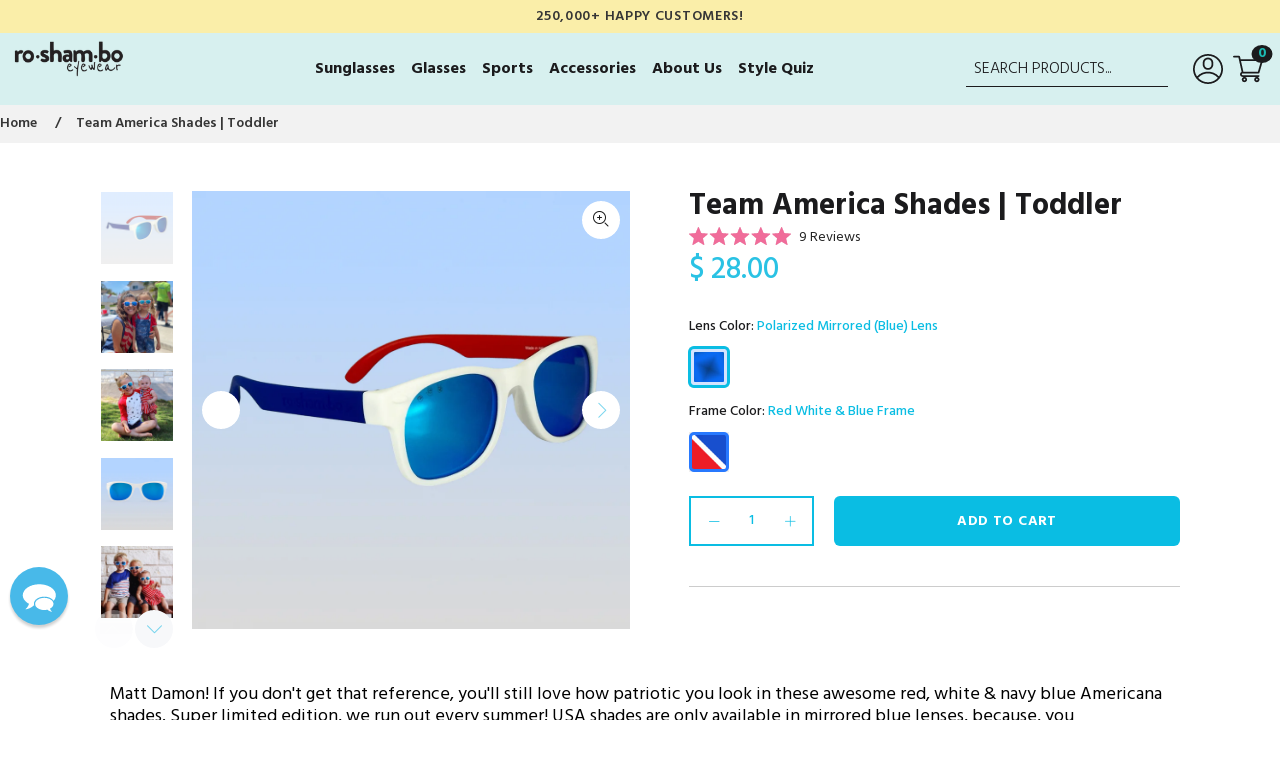

--- FILE ---
content_type: text/html; charset=utf-8
request_url: https://www.roshambo.com/products/team-america-red-white-blue-toddler-shades
body_size: 104187
content:
<!doctype html>
<!--[if IE 9]>
  <html class="ie9 no-js" lang="en">
<![endif]-->
<!-- [if (gt IE 9)|!(IE)]><! -->
<html
  
  class="no-js"
  lang="en"
>
  <!-- <![endif] -->
  <head>


    
    <!-- Basic page needs ================================================== -->
    <meta charset="utf-8">
    <!--[if IE]> <meta http-equiv="X-UA-Compatible" content="IE=edge,chrome=1"> <![endif]-->
    <meta name="viewport" content="width=device-width,initial-scale=1,maximum-scale=1">
    <meta name="theme-color" content="#0abde3">
    <meta name="keywords" content="Shopify Template">
    <meta name="author" content="p-themes">
    <meta name="google-site-verification" content="YUsl56vxzTwd1okZm44fXw84rN85GLZ8p-LDoNGRKu0">
    

    <link rel="canonical" href="https://www.roshambo.com/products/team-america-red-white-blue-toddler-shades"><link rel="shortcut icon" href="//www.roshambo.com/cdn/shop/files/roshambo_32x32.png?v=1629930187" type="image/png"><!-- Hotjar Tracking Code for www.roshambobaby.com -->
    <script>
      (function(h,o,t,j,a,r){
          h.hj=h.hj||function(){(h.hj.q=h.hj.q||[]).push(arguments)};
          h._hjSettings={hjid:2383753,hjsv:6};
          a=o.getElementsByTagName('head')[0];
          r=o.createElement('script');r.async=1;
          r.src=t+h._hjSettings.hjid+j+h._hjSettings.hjsv;
          a.appendChild(r);
      })(window,document,'https://static.hotjar.com/c/hotjar-','.js?sv=');
    </script>

    <!-- Title and description ================================================== --><title>Toddler American Flag Sunglasses | ro∙sham∙bo baby

</title><meta name="description" content="These limited-edition American flag sunglasses are shatter-resistant and certified BPA-free. Buy a pair of flexible sunglasses for your toddler today!"><!-- Social meta ================================================== -->



















<!-- /snippets/social-meta-tags.liquid -->




<meta property="og:site_name" content="ro•sham•bo eyewear">
<meta property="og:url" content="https://www.roshambo.com/products/team-america-red-white-blue-toddler-shades">
<meta property="og:title" content="Team America Shades | Toddler">
<meta property="og:type" content="product">
<meta property="og:description" content="These limited-edition American flag sunglasses are shatter-resistant and certified BPA-free. Buy a pair of flexible sunglasses for your toddler today!">

  <meta property="og:price:amount" content="28.00">
  <meta property="og:price:currency" content="USD">

<meta property="og:image" content="http://www.roshambo.com/cdn/shop/files/TeamAmerica1-NavyArm1_1200x1200.jpg?v=1762526162"><meta property="og:image" content="http://www.roshambo.com/cdn/shop/products/teamamerica-family3_1200x1200.jpg?v=1710454935"><meta property="og:image" content="http://www.roshambo.com/cdn/shop/products/team-america2_5b6f0a46-5d3b-4b1e-9122-cda7064b2d68_1200x1200.jpg?v=1710454935">
<meta property="og:image:secure_url" content="https://www.roshambo.com/cdn/shop/files/TeamAmerica1-NavyArm1_1200x1200.jpg?v=1762526162"><meta property="og:image:secure_url" content="https://www.roshambo.com/cdn/shop/products/teamamerica-family3_1200x1200.jpg?v=1710454935"><meta property="og:image:secure_url" content="https://www.roshambo.com/cdn/shop/products/team-america2_5b6f0a46-5d3b-4b1e-9122-cda7064b2d68_1200x1200.jpg?v=1710454935">


<meta name="twitter:card" content="summary_large_image">
<meta name="twitter:title" content="Team America Shades | Toddler">
<meta name="twitter:description" content="These limited-edition American flag sunglasses are shatter-resistant and certified BPA-free. Buy a pair of flexible sunglasses for your toddler today!">
<!-- Helpers ================================================== -->

    <!-- CSS ================================================== -->
    <link
      rel="stylesheet"
      href="//www.roshambo.com/cdn/shop/t/174/assets/custom-header.css?v=70502895525314930491764915771"
      
    >
    <!-- --footer.css -->
    <link rel="stylesheet" href="//www.roshambo.com/cdn/shop/t/174/assets/footer.css?v=72886557155307353021765269771">
    

    <script
      src="https://code.jquery.com/jquery-3.7.1.js"
      integrity="sha256-eKhayi8LEQwp4NKxN+CfCh+3qOVUtJn3QNZ0TciWLP4="
      crossorigin="anonymous"
    ></script>

    <link
      rel="stylesheet"
      href="https://cdnjs.cloudflare.com/ajax/libs/slick-carousel/1.8.1/slick.css"
      integrity="sha512-wR4oNhLBHf7smjy0K4oqzdWumd+r5/+6QO/vDda76MW5iug4PT7v86FoEkySIJft3XA0Ae6axhIvHrqwm793Nw=="
      crossorigin="anonymous"
      referrerpolicy="no-referrer"
    >

    <link
      rel="stylesheet"
      href="https://cdnjs.cloudflare.com/ajax/libs/slick-carousel/1.8.1/slick-theme.css"
      integrity="sha512-6lLUdeQ5uheMFbWm3CP271l14RsX1xtx+J5x2yeIDkkiBpeVTNhTqijME7GgRKKi6hCqovwCoBTlRBEC20M8Mg=="
      crossorigin="anonymous"
      referrerpolicy="no-referrer"
    >

    <script
      src="https://cdnjs.cloudflare.com/ajax/libs/slick-carousel/1.8.1/slick.js"
      integrity="sha512-WNZwVebQjhSxEzwbettGuQgWxbpYdoLf7mH+25A7sfQbbxKeS5SQ9QBf97zOY4nOlwtksgDA/czSTmfj4DUEiQ=="
      crossorigin="anonymous"
      referrerpolicy="no-referrer"
    ></script>

    <script
      src="https://cdnjs.cloudflare.com/ajax/libs/slick-carousel/1.9.0/slick.min.js"
      integrity="sha512-HGOnQO9+SP1V92SrtZfjqxxtLmVzqZpjFFekvzZVWoiASSQgSr4cw9Kqd2+l8Llp4Gm0G8GIFJ4ddwZilcdb8A=="
      crossorigin="anonymous"
      referrerpolicy="no-referrer"
    ></script>

    <script
      src="https://cdnjs.cloudflare.com/ajax/libs/slick-carousel/1.9.0/slick.js"
      integrity="sha512-eP8DK17a+MOcKHXC5Yrqzd8WI5WKh6F1TIk5QZ/8Lbv+8ssblcz7oGC8ZmQ/ZSAPa7ZmsCU4e/hcovqR8jfJqA=="
      crossorigin="anonymous"
      referrerpolicy="no-referrer"
    ></script>

    <link
      rel="stylesheet"
      href="https://cdnjs.cloudflare.com/ajax/libs/font-awesome/6.5.1/css/all.min.css"
      integrity="sha512-DTOQO9RWCH3ppGqcWaEA1BIZOC6xxalwEsw9c2QQeAIftl+Vegovlnee1c9QX4TctnWMn13TZye+giMm8e2LwA=="
      crossorigin="anonymous"
      referrerpolicy="no-referrer"
    >

    <link
      rel="stylesheet"
      href="//www.roshambo.com/cdn/shop/t/174/assets/collection.css?v=104376075770225217571764915771"
      
    >
    
      <link
        rel="stylesheet"
        href="//www.roshambo.com/cdn/shop/t/174/assets/product-page-custom.css?v=68531797783736568911764915771"
        
      >
    
    <link rel="stylesheet" href="//www.roshambo.com/cdn/shop/t/174/assets/custom.css?v=170724137805569684811765271524">
    <link href="//www.roshambo.com/cdn/shop/t/174/assets/custom-new.css?v=104022416927768507881765871594" rel="stylesheet" type="text/css" media="all" />
    
      <link rel="stylesheet" href="https://unpkg.com/flickity@2/dist/flickity.min.css">
    
<script src="//www.roshambo.com/cdn/shop/t/174/assets/ajax-cart-custom.js?v=41074438383492768081764915771" defer="defer"></script>
    <!-- Header hook for plugins ================================================== -->
    <script type='text/javascript' src='/apps/wlm/js/wlm-1.1.js?v=2.0'></script>


 
 









<style type="text/css">.wlm-message-pnf{text-align:center}#wlm-pwd-form{padding:30px 0;text-align:center}#wlm-wrapper{display:inline-block}#wlm-pwd-error{display:none;color:#FB8077;text-align:left;margin-top:10px;font-size:1.3rem}#wlm-pwd-error.wlm-error{border:1px solid #FB8077}#wlm-pwd-form-button{display:inline-block !important;height:auto !important;padding:8px 15px !important;background:black;border-radius:0 !important;color:#fff !important;text-decoration:none !important;vertical-align:top}.wlm-instantclick-fix,.wlm-item-selector{position:absolute;z-index:-999;display:none;height:0;width:0;font-size:0;line-height:0}#wlm-pwd-msg{margin-bottom:20px;text-align:left}#wlm-pwd-msg>p{margin-top:0;margin-bottom:0}.wlm-form-holder{display:flex}#wlm-pwd{border-color:black;border-width:1px;border-right:0;padding:0 10px}#wlm-pwd:focus-visible{outline:0}</style>





















<script type='text/javascript'>

wlm.navigateByLocation();

wlm.jq(document).ready(function(){
wlm.removeLinks();
});
</script>


    <img
      width="99999"
      height="99999"
      style="pointer-events: none; position: absolute; top: 0; left: 0; width: 100%; height: 99vh; min-width: 100vw; min-height: 100vh;"
      src="[data-uri]"
    >
    <script>window.performance && window.performance.mark && window.performance.mark('shopify.content_for_header.start');</script><meta name="facebook-domain-verification" content="kss91hepldjao689iocnrv5zv4o95l">
<meta id="shopify-digital-wallet" name="shopify-digital-wallet" content="/7690373/digital_wallets/dialog">
<meta name="shopify-checkout-api-token" content="c00c0d6b2c91bb36172209042a4e7b86">
<meta id="in-context-paypal-metadata" data-shop-id="7690373" data-venmo-supported="true" data-environment="production" data-locale="en_US" data-paypal-v4="true" data-currency="USD">
<link rel="alternate" hreflang="x-default" href="https://www.roshambo.com/products/team-america-red-white-blue-toddler-shades">
<link rel="alternate" hreflang="en-US" href="https://www.roshambo.com/products/team-america-red-white-blue-toddler-shades">
<link rel="alternate" hreflang="fr-US" href="https://www.roshambo.com/fr/products/team-america-red-white-blue-toddler-shades">
<link rel="alternate" hreflang="es-US" href="https://www.roshambo.com/es/products/team-america-red-white-blue-toddler-shades">
<link rel="alternate" type="application/json+oembed" href="https://www.roshambo.com/products/team-america-red-white-blue-toddler-shades.oembed">
<script async="async" src="/checkouts/internal/preloads.js?locale=en-US"></script>
<link rel="preconnect" href="https://shop.app" crossorigin="anonymous">
<script async="async" src="https://shop.app/checkouts/internal/preloads.js?locale=en-US&shop_id=7690373" crossorigin="anonymous"></script>
<script id="apple-pay-shop-capabilities" type="application/json">{"shopId":7690373,"countryCode":"US","currencyCode":"USD","merchantCapabilities":["supports3DS"],"merchantId":"gid:\/\/shopify\/Shop\/7690373","merchantName":"ro•sham•bo eyewear","requiredBillingContactFields":["postalAddress","email"],"requiredShippingContactFields":["postalAddress","email"],"shippingType":"shipping","supportedNetworks":["visa","masterCard","amex","discover","elo","jcb"],"total":{"type":"pending","label":"ro•sham•bo eyewear","amount":"1.00"},"shopifyPaymentsEnabled":true,"supportsSubscriptions":true}</script>
<script id="shopify-features" type="application/json">{"accessToken":"c00c0d6b2c91bb36172209042a4e7b86","betas":["rich-media-storefront-analytics"],"domain":"www.roshambo.com","predictiveSearch":true,"shopId":7690373,"locale":"en"}</script>
<script>var Shopify = Shopify || {};
Shopify.shop = "roshambobaby.myshopify.com";
Shopify.locale = "en";
Shopify.currency = {"active":"USD","rate":"1.0"};
Shopify.country = "US";
Shopify.theme = {"name":"Snowball - Updated Blog - Roshambo - 17.12.25","id":142068973738,"schema_name":"Wokiee","schema_version":"2.0.1","theme_store_id":null,"role":"main"};
Shopify.theme.handle = "null";
Shopify.theme.style = {"id":null,"handle":null};
Shopify.cdnHost = "www.roshambo.com/cdn";
Shopify.routes = Shopify.routes || {};
Shopify.routes.root = "/";</script>
<script type="module">!function(o){(o.Shopify=o.Shopify||{}).modules=!0}(window);</script>
<script>!function(o){function n(){var o=[];function n(){o.push(Array.prototype.slice.apply(arguments))}return n.q=o,n}var t=o.Shopify=o.Shopify||{};t.loadFeatures=n(),t.autoloadFeatures=n()}(window);</script>
<script>
  window.ShopifyPay = window.ShopifyPay || {};
  window.ShopifyPay.apiHost = "shop.app\/pay";
  window.ShopifyPay.redirectState = null;
</script>
<script id="shop-js-analytics" type="application/json">{"pageType":"product"}</script>
<script defer="defer" async type="module" src="//www.roshambo.com/cdn/shopifycloud/shop-js/modules/v2/client.init-shop-cart-sync_BN7fPSNr.en.esm.js"></script>
<script defer="defer" async type="module" src="//www.roshambo.com/cdn/shopifycloud/shop-js/modules/v2/chunk.common_Cbph3Kss.esm.js"></script>
<script defer="defer" async type="module" src="//www.roshambo.com/cdn/shopifycloud/shop-js/modules/v2/chunk.modal_DKumMAJ1.esm.js"></script>
<script type="module">
  await import("//www.roshambo.com/cdn/shopifycloud/shop-js/modules/v2/client.init-shop-cart-sync_BN7fPSNr.en.esm.js");
await import("//www.roshambo.com/cdn/shopifycloud/shop-js/modules/v2/chunk.common_Cbph3Kss.esm.js");
await import("//www.roshambo.com/cdn/shopifycloud/shop-js/modules/v2/chunk.modal_DKumMAJ1.esm.js");

  window.Shopify.SignInWithShop?.initShopCartSync?.({"fedCMEnabled":true,"windoidEnabled":true});

</script>
<script>
  window.Shopify = window.Shopify || {};
  if (!window.Shopify.featureAssets) window.Shopify.featureAssets = {};
  window.Shopify.featureAssets['shop-js'] = {"shop-cart-sync":["modules/v2/client.shop-cart-sync_CJVUk8Jm.en.esm.js","modules/v2/chunk.common_Cbph3Kss.esm.js","modules/v2/chunk.modal_DKumMAJ1.esm.js"],"init-fed-cm":["modules/v2/client.init-fed-cm_7Fvt41F4.en.esm.js","modules/v2/chunk.common_Cbph3Kss.esm.js","modules/v2/chunk.modal_DKumMAJ1.esm.js"],"init-shop-email-lookup-coordinator":["modules/v2/client.init-shop-email-lookup-coordinator_Cc088_bR.en.esm.js","modules/v2/chunk.common_Cbph3Kss.esm.js","modules/v2/chunk.modal_DKumMAJ1.esm.js"],"init-windoid":["modules/v2/client.init-windoid_hPopwJRj.en.esm.js","modules/v2/chunk.common_Cbph3Kss.esm.js","modules/v2/chunk.modal_DKumMAJ1.esm.js"],"shop-button":["modules/v2/client.shop-button_B0jaPSNF.en.esm.js","modules/v2/chunk.common_Cbph3Kss.esm.js","modules/v2/chunk.modal_DKumMAJ1.esm.js"],"shop-cash-offers":["modules/v2/client.shop-cash-offers_DPIskqss.en.esm.js","modules/v2/chunk.common_Cbph3Kss.esm.js","modules/v2/chunk.modal_DKumMAJ1.esm.js"],"shop-toast-manager":["modules/v2/client.shop-toast-manager_CK7RT69O.en.esm.js","modules/v2/chunk.common_Cbph3Kss.esm.js","modules/v2/chunk.modal_DKumMAJ1.esm.js"],"init-shop-cart-sync":["modules/v2/client.init-shop-cart-sync_BN7fPSNr.en.esm.js","modules/v2/chunk.common_Cbph3Kss.esm.js","modules/v2/chunk.modal_DKumMAJ1.esm.js"],"init-customer-accounts-sign-up":["modules/v2/client.init-customer-accounts-sign-up_CfPf4CXf.en.esm.js","modules/v2/client.shop-login-button_DeIztwXF.en.esm.js","modules/v2/chunk.common_Cbph3Kss.esm.js","modules/v2/chunk.modal_DKumMAJ1.esm.js"],"pay-button":["modules/v2/client.pay-button_CgIwFSYN.en.esm.js","modules/v2/chunk.common_Cbph3Kss.esm.js","modules/v2/chunk.modal_DKumMAJ1.esm.js"],"init-customer-accounts":["modules/v2/client.init-customer-accounts_DQ3x16JI.en.esm.js","modules/v2/client.shop-login-button_DeIztwXF.en.esm.js","modules/v2/chunk.common_Cbph3Kss.esm.js","modules/v2/chunk.modal_DKumMAJ1.esm.js"],"avatar":["modules/v2/client.avatar_BTnouDA3.en.esm.js"],"init-shop-for-new-customer-accounts":["modules/v2/client.init-shop-for-new-customer-accounts_CsZy_esa.en.esm.js","modules/v2/client.shop-login-button_DeIztwXF.en.esm.js","modules/v2/chunk.common_Cbph3Kss.esm.js","modules/v2/chunk.modal_DKumMAJ1.esm.js"],"shop-follow-button":["modules/v2/client.shop-follow-button_BRMJjgGd.en.esm.js","modules/v2/chunk.common_Cbph3Kss.esm.js","modules/v2/chunk.modal_DKumMAJ1.esm.js"],"checkout-modal":["modules/v2/client.checkout-modal_B9Drz_yf.en.esm.js","modules/v2/chunk.common_Cbph3Kss.esm.js","modules/v2/chunk.modal_DKumMAJ1.esm.js"],"shop-login-button":["modules/v2/client.shop-login-button_DeIztwXF.en.esm.js","modules/v2/chunk.common_Cbph3Kss.esm.js","modules/v2/chunk.modal_DKumMAJ1.esm.js"],"lead-capture":["modules/v2/client.lead-capture_DXYzFM3R.en.esm.js","modules/v2/chunk.common_Cbph3Kss.esm.js","modules/v2/chunk.modal_DKumMAJ1.esm.js"],"shop-login":["modules/v2/client.shop-login_CA5pJqmO.en.esm.js","modules/v2/chunk.common_Cbph3Kss.esm.js","modules/v2/chunk.modal_DKumMAJ1.esm.js"],"payment-terms":["modules/v2/client.payment-terms_BxzfvcZJ.en.esm.js","modules/v2/chunk.common_Cbph3Kss.esm.js","modules/v2/chunk.modal_DKumMAJ1.esm.js"]};
</script>
<script>(function() {
  var isLoaded = false;
  function asyncLoad() {
    if (isLoaded) return;
    isLoaded = true;
    var urls = ["https:\/\/gdprcdn.b-cdn.net\/js\/gdpr_cookie_consent.min.js?shop=roshambobaby.myshopify.com","\/\/cdn-redirector.glopal.com\/common\/js\/webinterpret-loader.js?shop=roshambobaby.myshopify.com","https:\/\/cdn.getcarro.com\/script-tags\/all\/nb-101920173500.js?shop=roshambobaby.myshopify.com","https:\/\/cdn.shopify.com\/s\/files\/1\/0769\/0373\/t\/97\/assets\/subscribe-it.js?v=1677257448\u0026shop=roshambobaby.myshopify.com","https:\/\/cdn.rebuyengine.com\/onsite\/js\/rebuy.js?shop=roshambobaby.myshopify.com","https:\/\/shopify-extension.getredo.com\/main.js?widget_id=qjt1x55b38zaezc\u0026shop=roshambobaby.myshopify.com","https:\/\/cdn.shopify.com\/s\/files\/1\/0769\/0373\/t\/174\/assets\/instant-pixel-site_2d32709556f941c799f3b88eeed31211.js?v=1768572264\u0026shop=roshambobaby.myshopify.com"];
    for (var i = 0; i < urls.length; i++) {
      var s = document.createElement('script');
      s.type = 'text/javascript';
      s.async = true;
      s.src = urls[i];
      var x = document.getElementsByTagName('script')[0];
      x.parentNode.insertBefore(s, x);
    }
  };
  if(window.attachEvent) {
    window.attachEvent('onload', asyncLoad);
  } else {
    window.addEventListener('load', asyncLoad, false);
  }
})();</script>
<script id="__st">var __st={"a":7690373,"offset":-28800,"reqid":"ba92b1eb-b0ad-4179-ba69-31c3091ac823-1769808932","pageurl":"www.roshambo.com\/products\/team-america-red-white-blue-toddler-shades","u":"b45067e98307","p":"product","rtyp":"product","rid":4623876620369};</script>
<script>window.ShopifyPaypalV4VisibilityTracking = true;</script>
<script id="captcha-bootstrap">!function(){'use strict';const t='contact',e='account',n='new_comment',o=[[t,t],['blogs',n],['comments',n],[t,'customer']],c=[[e,'customer_login'],[e,'guest_login'],[e,'recover_customer_password'],[e,'create_customer']],r=t=>t.map((([t,e])=>`form[action*='/${t}']:not([data-nocaptcha='true']) input[name='form_type'][value='${e}']`)).join(','),a=t=>()=>t?[...document.querySelectorAll(t)].map((t=>t.form)):[];function s(){const t=[...o],e=r(t);return a(e)}const i='password',u='form_key',d=['recaptcha-v3-token','g-recaptcha-response','h-captcha-response',i],f=()=>{try{return window.sessionStorage}catch{return}},m='__shopify_v',_=t=>t.elements[u];function p(t,e,n=!1){try{const o=window.sessionStorage,c=JSON.parse(o.getItem(e)),{data:r}=function(t){const{data:e,action:n}=t;return t[m]||n?{data:e,action:n}:{data:t,action:n}}(c);for(const[e,n]of Object.entries(r))t.elements[e]&&(t.elements[e].value=n);n&&o.removeItem(e)}catch(o){console.error('form repopulation failed',{error:o})}}const l='form_type',E='cptcha';function T(t){t.dataset[E]=!0}const w=window,h=w.document,L='Shopify',v='ce_forms',y='captcha';let A=!1;((t,e)=>{const n=(g='f06e6c50-85a8-45c8-87d0-21a2b65856fe',I='https://cdn.shopify.com/shopifycloud/storefront-forms-hcaptcha/ce_storefront_forms_captcha_hcaptcha.v1.5.2.iife.js',D={infoText:'Protected by hCaptcha',privacyText:'Privacy',termsText:'Terms'},(t,e,n)=>{const o=w[L][v],c=o.bindForm;if(c)return c(t,g,e,D).then(n);var r;o.q.push([[t,g,e,D],n]),r=I,A||(h.body.append(Object.assign(h.createElement('script'),{id:'captcha-provider',async:!0,src:r})),A=!0)});var g,I,D;w[L]=w[L]||{},w[L][v]=w[L][v]||{},w[L][v].q=[],w[L][y]=w[L][y]||{},w[L][y].protect=function(t,e){n(t,void 0,e),T(t)},Object.freeze(w[L][y]),function(t,e,n,w,h,L){const[v,y,A,g]=function(t,e,n){const i=e?o:[],u=t?c:[],d=[...i,...u],f=r(d),m=r(i),_=r(d.filter((([t,e])=>n.includes(e))));return[a(f),a(m),a(_),s()]}(w,h,L),I=t=>{const e=t.target;return e instanceof HTMLFormElement?e:e&&e.form},D=t=>v().includes(t);t.addEventListener('submit',(t=>{const e=I(t);if(!e)return;const n=D(e)&&!e.dataset.hcaptchaBound&&!e.dataset.recaptchaBound,o=_(e),c=g().includes(e)&&(!o||!o.value);(n||c)&&t.preventDefault(),c&&!n&&(function(t){try{if(!f())return;!function(t){const e=f();if(!e)return;const n=_(t);if(!n)return;const o=n.value;o&&e.removeItem(o)}(t);const e=Array.from(Array(32),(()=>Math.random().toString(36)[2])).join('');!function(t,e){_(t)||t.append(Object.assign(document.createElement('input'),{type:'hidden',name:u})),t.elements[u].value=e}(t,e),function(t,e){const n=f();if(!n)return;const o=[...t.querySelectorAll(`input[type='${i}']`)].map((({name:t})=>t)),c=[...d,...o],r={};for(const[a,s]of new FormData(t).entries())c.includes(a)||(r[a]=s);n.setItem(e,JSON.stringify({[m]:1,action:t.action,data:r}))}(t,e)}catch(e){console.error('failed to persist form',e)}}(e),e.submit())}));const S=(t,e)=>{t&&!t.dataset[E]&&(n(t,e.some((e=>e===t))),T(t))};for(const o of['focusin','change'])t.addEventListener(o,(t=>{const e=I(t);D(e)&&S(e,y())}));const B=e.get('form_key'),M=e.get(l),P=B&&M;t.addEventListener('DOMContentLoaded',(()=>{const t=y();if(P)for(const e of t)e.elements[l].value===M&&p(e,B);[...new Set([...A(),...v().filter((t=>'true'===t.dataset.shopifyCaptcha))])].forEach((e=>S(e,t)))}))}(h,new URLSearchParams(w.location.search),n,t,e,['guest_login'])})(!0,!0)}();</script>
<script integrity="sha256-4kQ18oKyAcykRKYeNunJcIwy7WH5gtpwJnB7kiuLZ1E=" data-source-attribution="shopify.loadfeatures" defer="defer" src="//www.roshambo.com/cdn/shopifycloud/storefront/assets/storefront/load_feature-a0a9edcb.js" crossorigin="anonymous"></script>
<script crossorigin="anonymous" defer="defer" src="//www.roshambo.com/cdn/shopifycloud/storefront/assets/shopify_pay/storefront-65b4c6d7.js?v=20250812"></script>
<script data-source-attribution="shopify.dynamic_checkout.dynamic.init">var Shopify=Shopify||{};Shopify.PaymentButton=Shopify.PaymentButton||{isStorefrontPortableWallets:!0,init:function(){window.Shopify.PaymentButton.init=function(){};var t=document.createElement("script");t.src="https://www.roshambo.com/cdn/shopifycloud/portable-wallets/latest/portable-wallets.en.js",t.type="module",document.head.appendChild(t)}};
</script>
<script data-source-attribution="shopify.dynamic_checkout.buyer_consent">
  function portableWalletsHideBuyerConsent(e){var t=document.getElementById("shopify-buyer-consent"),n=document.getElementById("shopify-subscription-policy-button");t&&n&&(t.classList.add("hidden"),t.setAttribute("aria-hidden","true"),n.removeEventListener("click",e))}function portableWalletsShowBuyerConsent(e){var t=document.getElementById("shopify-buyer-consent"),n=document.getElementById("shopify-subscription-policy-button");t&&n&&(t.classList.remove("hidden"),t.removeAttribute("aria-hidden"),n.addEventListener("click",e))}window.Shopify?.PaymentButton&&(window.Shopify.PaymentButton.hideBuyerConsent=portableWalletsHideBuyerConsent,window.Shopify.PaymentButton.showBuyerConsent=portableWalletsShowBuyerConsent);
</script>
<script data-source-attribution="shopify.dynamic_checkout.cart.bootstrap">document.addEventListener("DOMContentLoaded",(function(){function t(){return document.querySelector("shopify-accelerated-checkout-cart, shopify-accelerated-checkout")}if(t())Shopify.PaymentButton.init();else{new MutationObserver((function(e,n){t()&&(Shopify.PaymentButton.init(),n.disconnect())})).observe(document.body,{childList:!0,subtree:!0})}}));
</script>
<link id="shopify-accelerated-checkout-styles" rel="stylesheet" media="screen" href="https://www.roshambo.com/cdn/shopifycloud/portable-wallets/latest/accelerated-checkout-backwards-compat.css" crossorigin="anonymous">
<style id="shopify-accelerated-checkout-cart">
        #shopify-buyer-consent {
  margin-top: 1em;
  display: inline-block;
  width: 100%;
}

#shopify-buyer-consent.hidden {
  display: none;
}

#shopify-subscription-policy-button {
  background: none;
  border: none;
  padding: 0;
  text-decoration: underline;
  font-size: inherit;
  cursor: pointer;
}

#shopify-subscription-policy-button::before {
  box-shadow: none;
}

      </style>
<script id="sections-script" data-sections="promo-fixed" defer="defer" src="//www.roshambo.com/cdn/shop/t/174/compiled_assets/scripts.js?v=54578"></script>
<script>window.performance && window.performance.mark && window.performance.mark('shopify.content_for_header.end');</script>
    
      <link rel="stylesheet" href="//www.roshambo.com/cdn/shop/t/174/assets/prescription-modal.css?v=43062685735963531764915771">
      <link
        rel="stylesheet"
        href="//www.roshambo.com/cdn/shop/t/174/assets/blogcustom.css?v=61481829134145977511765292795"
        
      >
      <link
        rel="stylesheet"
        href="//www.roshambo.com/cdn/shop/t/174/assets/icon-w-text.css?v=128443401225261692871764915771"
        
      >
<script>
    window.BOLD = window.BOLD || {};
        window.BOLD.options = window.BOLD.options || {};
        window.BOLD.options.settings = window.BOLD.options.settings || {};
        window.BOLD.options.settings.v1_variant_mode = window.BOLD.options.settings.v1_variant_mode || true;
        window.BOLD.options.settings.hybrid_fix_auto_insert_inputs =
        window.BOLD.options.settings.hybrid_fix_auto_insert_inputs || true;
</script>

<script>window.BOLD = window.BOLD || {};
    window.BOLD.common = window.BOLD.common || {};
    window.BOLD.common.Shopify = window.BOLD.common.Shopify || {};
    window.BOLD.common.Shopify.shop = {
      domain: 'www.roshambo.com',
      permanent_domain: 'roshambobaby.myshopify.com',
      url: 'https://www.roshambo.com',
      secure_url: 'https://www.roshambo.com',
      money_format: "\u003cspan class=money\u003e$ {{amount}}\u003c\/span\u003e",
      currency: "USD"
    };
    window.BOLD.common.Shopify.customer = {
      id: null,
      tags: null,
    };
    window.BOLD.common.Shopify.cart = {"note":null,"attributes":{},"original_total_price":0,"total_price":0,"total_discount":0,"total_weight":0.0,"item_count":0,"items":[],"requires_shipping":false,"currency":"USD","items_subtotal_price":0,"cart_level_discount_applications":[],"checkout_charge_amount":0};
    window.BOLD.common.template = 'product';window.BOLD.common.Shopify.formatMoney = function(money, format) {
        function n(t, e) {
            return "undefined" == typeof t ? e : t
        }
        function r(t, e, r, i) {
            if (e = n(e, 2),
                r = n(r, ","),
                i = n(i, "."),
            isNaN(t) || null == t)
                return 0;
            t = (t / 100).toFixed(e);
            var o = t.split(".")
                , a = o[0].replace(/(\d)(?=(\d\d\d)+(?!\d))/g, "$1" + r)
                , s = o[1] ? i + o[1] : "";
            return a + s
        }
        "string" == typeof money && (money = money.replace(".", ""));
        var i = ""
            , o = /\{\{\s*(\w+)\s*\}\}/
            , a = format || window.BOLD.common.Shopify.shop.money_format || window.Shopify.money_format || "$ {{ amount }}";
        switch (a.match(o)[1]) {
            case "amount":
                i = r(money, 2, ",", ".");
                break;
            case "amount_no_decimals":
                i = r(money, 0, ",", ".");
                break;
            case "amount_with_comma_separator":
                i = r(money, 2, ".", ",");
                break;
            case "amount_no_decimals_with_comma_separator":
                i = r(money, 0, ".", ",");
                break;
            case "amount_with_space_separator":
                i = r(money, 2, " ", ",");
                break;
            case "amount_no_decimals_with_space_separator":
                i = r(money, 0, " ", ",");
                break;
            case "amount_with_apostrophe_separator":
                i = r(money, 2, "'", ".");
                break;
        }
        return a.replace(o, i);
    };
    window.BOLD.common.Shopify.saveProduct = function (handle, product) {
      if (typeof handle === 'string' && typeof window.BOLD.common.Shopify.products[handle] === 'undefined') {
        if (typeof product === 'number') {
          window.BOLD.common.Shopify.handles[product] = handle;
          product = { id: product };
        }
        window.BOLD.common.Shopify.products[handle] = product;
      }
    };
    window.BOLD.common.Shopify.saveVariant = function (variant_id, variant) {
      if (typeof variant_id === 'number' && typeof window.BOLD.common.Shopify.variants[variant_id] === 'undefined') {
        window.BOLD.common.Shopify.variants[variant_id] = variant;
      }
    };window.BOLD.common.Shopify.products = window.BOLD.common.Shopify.products || {};
    window.BOLD.common.Shopify.variants = window.BOLD.common.Shopify.variants || {};
    window.BOLD.common.Shopify.handles = window.BOLD.common.Shopify.handles || {};window.BOLD.common.Shopify.saveProduct("team-america-red-white-blue-toddler-shades", 4623876620369);window.BOLD.common.Shopify.saveVariant(32354603270225, { product_id: 4623876620369, product_handle: "team-america-red-white-blue-toddler-shades", price: 2800, group_id: '', csp_metafield: {}});window.BOLD.apps_installed = {"Product Options":2,"Quickbooks":1} || {};window.BOLD.common.Shopify.metafields = window.BOLD.common.Shopify.metafields || {};window.BOLD.common.Shopify.metafields["bold_rp"] = {};window.BOLD.common.Shopify.metafields["bold_csp_defaults"] = {};window.BOLD.common.cacheParams = window.BOLD.common.cacheParams || {};
</script><link rel="stylesheet" href="//www.roshambo.com/cdn/shop/t/174/assets/bold-options.css?v=30116655863915112471764915771" >

    <script src="https://option.boldapps.net/js/options.js" type="text/javascript"></script>



<script>
     window.BOLD.common.cacheParams.options = 1769502684;
</script>
<link href="//www.roshambo.com/cdn/shop/t/174/assets/bold-options.css?v=30116655863915112471764915771" rel="stylesheet" type="text/css" media="all" />
<script src="https://options.shopapps.site/js/options.js" type="text/javascript"></script>

      <!-- REAMAZE INTEGRATION START - DO NOT REMOVE -->
      <!-- Reamaze Config file - DO NOT REMOVE -->
<script type="text/javascript">
  var _support = _support || { 'ui': {}, 'user': {} };
  _support.account = "roshambobaby";
</script>

<!-- reamaze_embeddable_8840_s -->
<!-- Embeddable - Roshambo Chat / Contact Form Shoutbox -->
<script type="text/javascript">
  var _support = _support || { 'ui': {}, 'user': {} };
  _support['account'] = 'roshambobaby';
  _support['ui']['contactMode'] = 'mixed';
  _support['ui']['enableKb'] = 'true';
  _support['ui']['styles'] = {
    widgetColor: 'rgb(63, 182, 232)',
  };
  _support['ui']['shoutboxFacesMode'] = 'default';
  _support['ui']['shoutboxHeaderLogo'] = true;
  _support['ui']['widget'] = {
    icon: 'chat',
    displayOn: 'all',
    fontSize: 'default',
    allowBotProcessing: true,
    label: {
      text: 'Let us know if you have any questions! &#128526;',
      mode: "prompt-3",
      delay: 65,
      duration: 30,
    },
    position: {
      bottom: '95px',
      left: '10px'
    },
    mobilePosition: {
      bottom: '80px',
      left: '15px'
    },
    mobileSize: '46'
  };
  _support['apps'] = {
    recentConversations: {},
    faq: {"enabled":true},
    orders: {"enabled":true}
  };
</script>
<!-- reamaze_embeddable_8840_e -->









      <!-- Reamaze SSO file - DO NOT REMOVE -->


      <!-- REAMAZE INTEGRATION END - DO NOT REMOVE -->
      <link
        rel="stylesheet"
        href="//www.roshambo.com/cdn/shop/t/174/assets/bold.css?v=134161753752948369971764915771"
        
      >
      <!-- Yieldify -->
      <script>
        (function(e,t,n){try{var c=["scroll","mousedown","mousemove","click","keydown","touchstart"],o=function(){var c=t.createElement("script");c.src=n,c.async=!0,t.getElementsByTagName("head")[0].appendChild(c)};if(/_yi=/.test(t.cookie))o();else{var r=function(t,n){t.forEach(function(t){return e.removeEventListener(t,n)})},a=function(ev){if(ev&&!ev.isTrusted){ return;}try{o(),r(c,a)}catch(e){}};c.forEach(function(t){return e.addEventListener(t,a)})}}catch(e){}})(window,document,"https://td.yieldify.com/yieldify/code.js?w_uuid=5c453626-e212-473c-b541-5e3b09a7874f&k=1 <https://td.yieldify.com/yieldify/code.js?w_uuid=5c453626-e212-473c-b541-5e3b09a7874f&k=1>");
      </script>
    
    

    <!-- /Header hook for plugins ================================================== --><meta name="facebook-domain-verification" content="6w1vrfx14lxwqk5paicxb9t4nmk2zl">
    
  <!-- BEGIN app block: shopify://apps/elevar-conversion-tracking/blocks/dataLayerEmbed/bc30ab68-b15c-4311-811f-8ef485877ad6 -->



<script type="module" dynamic>
  const configUrl = "/a/elevar/static/configs/f4383bbed0bbe3b871c1527168031fced79b26e6/config.js";
  const config = (await import(configUrl)).default;
  const scriptUrl = config.script_src_app_theme_embed;

  if (scriptUrl) {
    const { handler } = await import(scriptUrl);

    await handler(
      config,
      {
        cartData: {
  marketId: "2875752618",
  attributes:{},
  cartTotal: "0.0",
  currencyCode:"USD",
  items: []
}
,
        user: {cartTotal: "0.0",
    currencyCode:"USD",customer: {},
}
,
        isOnCartPage:false,
        collectionView:null,
        searchResultsView:null,
        productView:{
    attributes:{},
    currencyCode:"USD",defaultVariant: {id:"T_M-B_America-NEW",name:"Team America Shades | Toddler",
        brand:"Roshambo Eyewear",
        category:"Bayside",
        variant:"Polarized Mirrored (Blue) Lens \/ Red White \u0026 Blue Frame",
        price: "28.0",
        productId: "4623876620369",
        variantId: "32354603270225",
        compareAtPrice: "0.0",image:"\/\/www.roshambo.com\/cdn\/shop\/files\/TeamAmerica1-NavyArm1.jpg?v=1762526162",url:"\/products\/team-america-red-white-blue-toddler-shades?variant=32354603270225"},items: [{id:"T_M-B_America-NEW",name:"Team America Shades | Toddler",
          brand:"Roshambo Eyewear",
          category:"Bayside",
          variant:"Polarized Mirrored (Blue) Lens \/ Red White \u0026 Blue Frame",
          price: "28.0",
          productId: "4623876620369",
          variantId: "32354603270225",
          compareAtPrice: "0.0",image:"\/\/www.roshambo.com\/cdn\/shop\/files\/TeamAmerica1-NavyArm1.jpg?v=1762526162",url:"\/products\/team-america-red-white-blue-toddler-shades?variant=32354603270225"},]
  },
        checkoutComplete: null
      }
    );
  }
</script>


<!-- END app block --><!-- BEGIN app block: shopify://apps/klaviyo-email-marketing-sms/blocks/klaviyo-onsite-embed/2632fe16-c075-4321-a88b-50b567f42507 -->












  <script async src="https://static.klaviyo.com/onsite/js/HD3wkd/klaviyo.js?company_id=HD3wkd"></script>
  <script>!function(){if(!window.klaviyo){window._klOnsite=window._klOnsite||[];try{window.klaviyo=new Proxy({},{get:function(n,i){return"push"===i?function(){var n;(n=window._klOnsite).push.apply(n,arguments)}:function(){for(var n=arguments.length,o=new Array(n),w=0;w<n;w++)o[w]=arguments[w];var t="function"==typeof o[o.length-1]?o.pop():void 0,e=new Promise((function(n){window._klOnsite.push([i].concat(o,[function(i){t&&t(i),n(i)}]))}));return e}}})}catch(n){window.klaviyo=window.klaviyo||[],window.klaviyo.push=function(){var n;(n=window._klOnsite).push.apply(n,arguments)}}}}();</script>

  
    <script id="viewed_product">
      if (item == null) {
        var _learnq = _learnq || [];

        var MetafieldReviews = null
        var MetafieldYotpoRating = null
        var MetafieldYotpoCount = null
        var MetafieldLooxRating = null
        var MetafieldLooxCount = null
        var okendoProduct = null
        var okendoProductReviewCount = null
        var okendoProductReviewAverageValue = null
        try {
          // The following fields are used for Customer Hub recently viewed in order to add reviews.
          // This information is not part of __kla_viewed. Instead, it is part of __kla_viewed_reviewed_items
          MetafieldReviews = {"rating":{"scale_min":"1.0","scale_max":"5.0","value":"5.0"},"rating_count":9};
          MetafieldYotpoRating = "5.0"
          MetafieldYotpoCount = "8"
          MetafieldLooxRating = null
          MetafieldLooxCount = null

          okendoProduct = {"reviewCount":9,"reviewAverageValue":"5.0"}
          // If the okendo metafield is not legacy, it will error, which then requires the new json formatted data
          if (okendoProduct && 'error' in okendoProduct) {
            okendoProduct = null
          }
          okendoProductReviewCount = okendoProduct ? okendoProduct.reviewCount : null
          okendoProductReviewAverageValue = okendoProduct ? okendoProduct.reviewAverageValue : null
        } catch (error) {
          console.error('Error in Klaviyo onsite reviews tracking:', error);
        }

        var item = {
          Name: "Team America Shades | Toddler",
          ProductID: 4623876620369,
          Categories: ["Bayside Classic Square Sunglasses","Best Baby Sunglasses - Lightweight, Unbreakable \u0026 Chemical Free","Children's Sunglasses with Replacement Guarantee","Facebook Catalog","Flexible Polarized Sunglasses","Red, White \u0026 Blue USA Shades","SALE ELIGIBLE SUNGLASSES + SCREENTIME","Shop Unbreakable Roshambo Sunglasses","Sunglasses for Kids \u0026 Adults","Team America - Red, White \u0026 Blue Shades!","Toddler Square Shades","Toddler Sunglasses","Toddler Sunglasses for Boys"],
          ImageURL: "https://www.roshambo.com/cdn/shop/files/TeamAmerica1-NavyArm1_grande.jpg?v=1762526162",
          URL: "https://www.roshambo.com/products/team-america-red-white-blue-toddler-shades",
          Brand: "Roshambo Eyewear",
          Price: "$ 28.00",
          Value: "28.00",
          CompareAtPrice: "$ 0.00"
        };
        _learnq.push(['track', 'Viewed Product', item]);
        _learnq.push(['trackViewedItem', {
          Title: item.Name,
          ItemId: item.ProductID,
          Categories: item.Categories,
          ImageUrl: item.ImageURL,
          Url: item.URL,
          Metadata: {
            Brand: item.Brand,
            Price: item.Price,
            Value: item.Value,
            CompareAtPrice: item.CompareAtPrice
          },
          metafields:{
            reviews: MetafieldReviews,
            yotpo:{
              rating: MetafieldYotpoRating,
              count: MetafieldYotpoCount,
            },
            loox:{
              rating: MetafieldLooxRating,
              count: MetafieldLooxCount,
            },
            okendo: {
              rating: okendoProductReviewAverageValue,
              count: okendoProductReviewCount,
            }
          }
        }]);
      }
    </script>
  




  <script>
    window.klaviyoReviewsProductDesignMode = false
  </script>







<!-- END app block --><!-- BEGIN app block: shopify://apps/reamaze-live-chat-helpdesk/blocks/reamaze-config/ef7a830c-d722-47c6-883b-11db06c95733 -->

  <script type="text/javascript" async src="https://cdn.reamaze.com/assets/reamaze-loader.js"></script>

  <script type="text/javascript">
    var _support = _support || { 'ui': {}, 'user': {} };
    _support.account = 'roshambobaby';
  </script>

  

  
    <!-- reamaze_embeddable_8840_s -->
<!-- Embeddable - Roshambo Chat / Contact Form Shoutbox -->
<script type="text/javascript">
  var _support = _support || { 'ui': {}, 'user': {} };
  _support['account'] = 'roshambobaby';
  _support['ui']['contactMode'] = 'mixed';
  _support['ui']['enableKb'] = 'true';
  _support['ui']['styles'] = {
    widgetColor: 'rgb(63, 182, 232)',
  };
  _support['ui']['shoutboxFacesMode'] = 'default';
  _support['ui']['shoutboxHeaderLogo'] = true;
  _support['ui']['widget'] = {
    icon: 'chat',
    displayOn: 'all',
    fontSize: 'default',
    allowBotProcessing: true,
    slug: 'ro-star-sham-star-bo-baby-chat-slash-contact-form-shoutbox',
    label: {
      text: 'Let us know if you have any questions! &#128526;',
      mode: "prompt-3",
      delay: 65,
      duration: 30,
    },
    position: {
      bottom: '95px',
      left: '10px'
    },
    mobilePosition: {
      bottom: '80px',
      left: '15px'
    },
    mobileSize: '46'
  };
  _support['apps'] = {
    recentConversations: {},
    faq: {"enabled":true},
    orders: {"enabled":false},
    shopper: {}
  };
  _support['ui']['appOrder'] = ["faq","orders","shopper","recentConversations"];
</script>
<!-- reamaze_embeddable_8840_e -->

  





<!-- END app block --><!-- BEGIN app block: shopify://apps/p48d9pnn3-opensend/blocks/opensend/019a6f1c-ad48-72e7-8348-620430f53a62 -->
<script type='text/javascript'>
!function(s) {
  let o = s.createElement('script'), u = s.getElementsByTagName('script')[0];
  o.src = 'https://cdn.aggle.net/oir/oir.min.js';
  o.async = !0, o.setAttribute('oirtyp', '48b1feaa'), o.setAttribute('oirid', 'P48D9PNN3');
  u.parentNode.insertBefore(o, u);
}(document);
</script>

<script type='text/javascript'>
!function(e) {
  let t = {  };
  (e._oirtrk = e._oirtrk || []).push(['track', 'on-site', t]);
}(window);
</script>


<!-- END app block --><!-- BEGIN app block: shopify://apps/okendo/blocks/theme-settings/bb689e69-ea70-4661-8fb7-ad24a2e23c29 --><!-- BEGIN app snippet: header-metafields -->










    <style data-oke-reviews-version="0.82.1" type="text/css" data-href="https://d3hw6dc1ow8pp2.cloudfront.net/reviews-widget-plus/css/okendo-reviews-styles.9d163ae1.css"></style><style data-oke-reviews-version="0.82.1" type="text/css" data-href="https://d3hw6dc1ow8pp2.cloudfront.net/reviews-widget-plus/css/modules/okendo-star-rating.4cb378a8.css"></style><style data-oke-reviews-version="0.82.1" type="text/css" data-href="https://d3hw6dc1ow8pp2.cloudfront.net/reviews-widget-plus/css/modules/okendo-reviews-keywords.0942444f.css"></style><style data-oke-reviews-version="0.82.1" type="text/css" data-href="https://d3hw6dc1ow8pp2.cloudfront.net/reviews-widget-plus/css/modules/okendo-reviews-summary.a0c9d7d6.css"></style><style type="text/css">.okeReviews[data-oke-container],div.okeReviews{font-size:14px;font-size:var(--oke-text-regular);font-weight:400;font-family:var(--oke-text-fontFamily);line-height:1.6}.okeReviews[data-oke-container] *,.okeReviews[data-oke-container] :after,.okeReviews[data-oke-container] :before,div.okeReviews *,div.okeReviews :after,div.okeReviews :before{box-sizing:border-box}.okeReviews[data-oke-container] h1,.okeReviews[data-oke-container] h2,.okeReviews[data-oke-container] h3,.okeReviews[data-oke-container] h4,.okeReviews[data-oke-container] h5,.okeReviews[data-oke-container] h6,div.okeReviews h1,div.okeReviews h2,div.okeReviews h3,div.okeReviews h4,div.okeReviews h5,div.okeReviews h6{font-size:1em;font-weight:400;line-height:1.4;margin:0}.okeReviews[data-oke-container] ul,div.okeReviews ul{padding:0;margin:0}.okeReviews[data-oke-container] li,div.okeReviews li{list-style-type:none;padding:0}.okeReviews[data-oke-container] p,div.okeReviews p{line-height:1.8;margin:0 0 4px}.okeReviews[data-oke-container] p:last-child,div.okeReviews p:last-child{margin-bottom:0}.okeReviews[data-oke-container] a,div.okeReviews a{text-decoration:none;color:inherit}.okeReviews[data-oke-container] button,div.okeReviews button{border-radius:0;border:0;box-shadow:none;margin:0;width:auto;min-width:auto;padding:0;background-color:transparent;min-height:auto}.okeReviews[data-oke-container] button,.okeReviews[data-oke-container] input,.okeReviews[data-oke-container] select,.okeReviews[data-oke-container] textarea,div.okeReviews button,div.okeReviews input,div.okeReviews select,div.okeReviews textarea{font-family:inherit;font-size:1em}.okeReviews[data-oke-container] label,.okeReviews[data-oke-container] select,div.okeReviews label,div.okeReviews select{display:inline}.okeReviews[data-oke-container] select,div.okeReviews select{width:auto}.okeReviews[data-oke-container] article,.okeReviews[data-oke-container] aside,div.okeReviews article,div.okeReviews aside{margin:0}.okeReviews[data-oke-container] table,div.okeReviews table{background:transparent;border:0;border-collapse:collapse;border-spacing:0;font-family:inherit;font-size:1em;table-layout:auto}.okeReviews[data-oke-container] table td,.okeReviews[data-oke-container] table th,.okeReviews[data-oke-container] table tr,div.okeReviews table td,div.okeReviews table th,div.okeReviews table tr{border:0;font-family:inherit;font-size:1em}.okeReviews[data-oke-container] table td,.okeReviews[data-oke-container] table th,div.okeReviews table td,div.okeReviews table th{background:transparent;font-weight:400;letter-spacing:normal;padding:0;text-align:left;text-transform:none;vertical-align:middle}.okeReviews[data-oke-container] table tr:hover td,.okeReviews[data-oke-container] table tr:hover th,div.okeReviews table tr:hover td,div.okeReviews table tr:hover th{background:transparent}.okeReviews[data-oke-container] fieldset,div.okeReviews fieldset{border:0;padding:0;margin:0;min-width:0}.okeReviews[data-oke-container] img,.okeReviews[data-oke-container] svg,div.okeReviews img,div.okeReviews svg{max-width:none}.okeReviews[data-oke-container] div:empty,div.okeReviews div:empty{display:block}.okeReviews[data-oke-container] .oke-icon:before,div.okeReviews .oke-icon:before{font-family:oke-widget-icons!important;font-style:normal;font-weight:400;font-variant:normal;text-transform:none;line-height:1;-webkit-font-smoothing:antialiased;-moz-osx-font-smoothing:grayscale;color:inherit}.okeReviews[data-oke-container] .oke-icon--select-arrow:before,div.okeReviews .oke-icon--select-arrow:before{content:""}.okeReviews[data-oke-container] .oke-icon--loading:before,div.okeReviews .oke-icon--loading:before{content:""}.okeReviews[data-oke-container] .oke-icon--pencil:before,div.okeReviews .oke-icon--pencil:before{content:""}.okeReviews[data-oke-container] .oke-icon--filter:before,div.okeReviews .oke-icon--filter:before{content:""}.okeReviews[data-oke-container] .oke-icon--play:before,div.okeReviews .oke-icon--play:before{content:""}.okeReviews[data-oke-container] .oke-icon--tick-circle:before,div.okeReviews .oke-icon--tick-circle:before{content:""}.okeReviews[data-oke-container] .oke-icon--chevron-left:before,div.okeReviews .oke-icon--chevron-left:before{content:""}.okeReviews[data-oke-container] .oke-icon--chevron-right:before,div.okeReviews .oke-icon--chevron-right:before{content:""}.okeReviews[data-oke-container] .oke-icon--thumbs-down:before,div.okeReviews .oke-icon--thumbs-down:before{content:""}.okeReviews[data-oke-container] .oke-icon--thumbs-up:before,div.okeReviews .oke-icon--thumbs-up:before{content:""}.okeReviews[data-oke-container] .oke-icon--close:before,div.okeReviews .oke-icon--close:before{content:""}.okeReviews[data-oke-container] .oke-icon--chevron-up:before,div.okeReviews .oke-icon--chevron-up:before{content:""}.okeReviews[data-oke-container] .oke-icon--chevron-down:before,div.okeReviews .oke-icon--chevron-down:before{content:""}.okeReviews[data-oke-container] .oke-icon--star:before,div.okeReviews .oke-icon--star:before{content:""}.okeReviews[data-oke-container] .oke-icon--magnifying-glass:before,div.okeReviews .oke-icon--magnifying-glass:before{content:""}@font-face{font-family:oke-widget-icons;src:url(https://d3hw6dc1ow8pp2.cloudfront.net/reviews-widget-plus/fonts/oke-widget-icons.ttf) format("truetype"),url(https://d3hw6dc1ow8pp2.cloudfront.net/reviews-widget-plus/fonts/oke-widget-icons.woff) format("woff"),url(https://d3hw6dc1ow8pp2.cloudfront.net/reviews-widget-plus/img/oke-widget-icons.bc0d6b0a.svg) format("svg");font-weight:400;font-style:normal;font-display:block}.okeReviews[data-oke-container] .oke-button,div.okeReviews .oke-button{display:inline-block;border-style:solid;border-color:var(--oke-button-borderColor);border-width:var(--oke-button-borderWidth);background-color:var(--oke-button-backgroundColor);line-height:1;padding:12px 24px;margin:0;border-radius:var(--oke-button-borderRadius);color:var(--oke-button-textColor);text-align:center;position:relative;font-weight:var(--oke-button-fontWeight);font-size:var(--oke-button-fontSize);font-family:var(--oke-button-fontFamily);outline:0}.okeReviews[data-oke-container] .oke-button-text,.okeReviews[data-oke-container] .oke-button .oke-icon,div.okeReviews .oke-button-text,div.okeReviews .oke-button .oke-icon{line-height:1}.okeReviews[data-oke-container] .oke-button.oke-is-loading,div.okeReviews .oke-button.oke-is-loading{position:relative}.okeReviews[data-oke-container] .oke-button.oke-is-loading:before,div.okeReviews .oke-button.oke-is-loading:before{font-family:oke-widget-icons!important;font-style:normal;font-weight:400;font-variant:normal;text-transform:none;line-height:1;-webkit-font-smoothing:antialiased;-moz-osx-font-smoothing:grayscale;content:"";color:undefined;font-size:12px;display:inline-block;animation:oke-spin 1s linear infinite;position:absolute;width:12px;height:12px;top:0;left:0;bottom:0;right:0;margin:auto}.okeReviews[data-oke-container] .oke-button.oke-is-loading>*,div.okeReviews .oke-button.oke-is-loading>*{opacity:0}.okeReviews[data-oke-container] .oke-button.oke-is-active,div.okeReviews .oke-button.oke-is-active{background-color:var(--oke-button-backgroundColorActive);color:var(--oke-button-textColorActive);border-color:var(--oke-button-borderColorActive)}.okeReviews[data-oke-container] .oke-button:not(.oke-is-loading),div.okeReviews .oke-button:not(.oke-is-loading){cursor:pointer}.okeReviews[data-oke-container] .oke-button:not(.oke-is-loading):not(.oke-is-active):hover,div.okeReviews .oke-button:not(.oke-is-loading):not(.oke-is-active):hover{background-color:var(--oke-button-backgroundColorHover);color:var(--oke-button-textColorHover);border-color:var(--oke-button-borderColorHover);box-shadow:0 0 0 2px var(--oke-button-backgroundColorHover)}.okeReviews[data-oke-container] .oke-button:not(.oke-is-loading):not(.oke-is-active):active,.okeReviews[data-oke-container] .oke-button:not(.oke-is-loading):not(.oke-is-active):hover:active,div.okeReviews .oke-button:not(.oke-is-loading):not(.oke-is-active):active,div.okeReviews .oke-button:not(.oke-is-loading):not(.oke-is-active):hover:active{background-color:var(--oke-button-backgroundColorActive);color:var(--oke-button-textColorActive);border-color:var(--oke-button-borderColorActive)}.okeReviews[data-oke-container] .oke-title,div.okeReviews .oke-title{font-weight:var(--oke-title-fontWeight);font-size:var(--oke-title-fontSize);font-family:var(--oke-title-fontFamily)}.okeReviews[data-oke-container] .oke-bodyText,div.okeReviews .oke-bodyText{font-weight:var(--oke-bodyText-fontWeight);font-size:var(--oke-bodyText-fontSize);font-family:var(--oke-bodyText-fontFamily)}.okeReviews[data-oke-container] .oke-linkButton,div.okeReviews .oke-linkButton{cursor:pointer;font-weight:700;pointer-events:auto;text-decoration:underline}.okeReviews[data-oke-container] .oke-linkButton:hover,div.okeReviews .oke-linkButton:hover{text-decoration:none}.okeReviews[data-oke-container] .oke-readMore,div.okeReviews .oke-readMore{cursor:pointer;color:inherit;text-decoration:underline}.okeReviews[data-oke-container] .oke-select,div.okeReviews .oke-select{cursor:pointer;background-repeat:no-repeat;background-position-x:100%;background-position-y:50%;border:none;padding:0 24px 0 12px;-moz-appearance:none;appearance:none;color:inherit;-webkit-appearance:none;background-color:transparent;background-image:url("data:image/svg+xml;charset=utf-8,%3Csvg fill='currentColor' xmlns='http://www.w3.org/2000/svg' viewBox='0 0 24 24'%3E%3Cpath d='M7 10l5 5 5-5z'/%3E%3Cpath d='M0 0h24v24H0z' fill='none'/%3E%3C/svg%3E");outline-offset:4px}.okeReviews[data-oke-container] .oke-select:disabled,div.okeReviews .oke-select:disabled{background-color:transparent;background-image:url("data:image/svg+xml;charset=utf-8,%3Csvg fill='%239a9db1' xmlns='http://www.w3.org/2000/svg' viewBox='0 0 24 24'%3E%3Cpath d='M7 10l5 5 5-5z'/%3E%3Cpath d='M0 0h24v24H0z' fill='none'/%3E%3C/svg%3E")}.okeReviews[data-oke-container] .oke-loader,div.okeReviews .oke-loader{position:relative}.okeReviews[data-oke-container] .oke-loader:before,div.okeReviews .oke-loader:before{font-family:oke-widget-icons!important;font-style:normal;font-weight:400;font-variant:normal;text-transform:none;line-height:1;-webkit-font-smoothing:antialiased;-moz-osx-font-smoothing:grayscale;content:"";color:var(--oke-text-secondaryColor);font-size:12px;display:inline-block;animation:oke-spin 1s linear infinite;position:absolute;width:12px;height:12px;top:0;left:0;bottom:0;right:0;margin:auto}.okeReviews[data-oke-container] .oke-a11yText,div.okeReviews .oke-a11yText{border:0;clip:rect(0 0 0 0);height:1px;margin:-1px;overflow:hidden;padding:0;position:absolute;width:1px}.okeReviews[data-oke-container] .oke-hidden,div.okeReviews .oke-hidden{display:none}.okeReviews[data-oke-container] .oke-modal,div.okeReviews .oke-modal{bottom:0;left:0;overflow:auto;position:fixed;right:0;top:0;z-index:2147483647;max-height:100%;background-color:rgba(0,0,0,.5);padding:40px 0 32px}@media only screen and (min-width:1024px){.okeReviews[data-oke-container] .oke-modal,div.okeReviews .oke-modal{display:flex;align-items:center;padding:48px 0}}.okeReviews[data-oke-container] .oke-modal ::-moz-selection,div.okeReviews .oke-modal ::-moz-selection{background-color:rgba(39,45,69,.2)}.okeReviews[data-oke-container] .oke-modal ::selection,div.okeReviews .oke-modal ::selection{background-color:rgba(39,45,69,.2)}.okeReviews[data-oke-container] .oke-modal,.okeReviews[data-oke-container] .oke-modal p,div.okeReviews .oke-modal,div.okeReviews .oke-modal p{color:#272d45}.okeReviews[data-oke-container] .oke-modal-content,div.okeReviews .oke-modal-content{background-color:#fff;margin:auto;position:relative;will-change:transform,opacity;width:calc(100% - 64px)}@media only screen and (min-width:1024px){.okeReviews[data-oke-container] .oke-modal-content,div.okeReviews .oke-modal-content{max-width:1000px}}.okeReviews[data-oke-container] .oke-modal-close,div.okeReviews .oke-modal-close{cursor:pointer;position:absolute;width:32px;height:32px;top:-32px;padding:4px;right:-4px;line-height:1}.okeReviews[data-oke-container] .oke-modal-close:before,div.okeReviews .oke-modal-close:before{font-family:oke-widget-icons!important;font-style:normal;font-weight:400;font-variant:normal;text-transform:none;line-height:1;-webkit-font-smoothing:antialiased;-moz-osx-font-smoothing:grayscale;content:"";color:#fff;font-size:24px;display:inline-block;width:24px;height:24px}.okeReviews[data-oke-container] .oke-modal-overlay,div.okeReviews .oke-modal-overlay{background-color:rgba(43,46,56,.9)}@media only screen and (min-width:1024px){.okeReviews[data-oke-container] .oke-modal--large .oke-modal-content,div.okeReviews .oke-modal--large .oke-modal-content{max-width:1200px}}.okeReviews[data-oke-container] .oke-modal .oke-helpful,.okeReviews[data-oke-container] .oke-modal .oke-helpful-vote-button,.okeReviews[data-oke-container] .oke-modal .oke-reviewContent-date,div.okeReviews .oke-modal .oke-helpful,div.okeReviews .oke-modal .oke-helpful-vote-button,div.okeReviews .oke-modal .oke-reviewContent-date{color:#676986}.oke-modal .okeReviews[data-oke-container].oke-w,.oke-modal div.okeReviews.oke-w{color:#272d45}.okeReviews[data-oke-container] .oke-tag,div.okeReviews .oke-tag{align-items:center;color:#272d45;display:flex;font-size:var(--oke-text-small);font-weight:600;text-align:left;position:relative;z-index:2;background-color:#f4f4f6;padding:4px 6px;border:none;border-radius:4px;gap:6px;line-height:1}.okeReviews[data-oke-container] .oke-tag svg,div.okeReviews .oke-tag svg{fill:currentColor;height:1rem}.okeReviews[data-oke-container] .hooper,div.okeReviews .hooper{height:auto}.okeReviews--left{text-align:left}.okeReviews--right{text-align:right}.okeReviews--center{text-align:center}.okeReviews :not([tabindex="-1"]):focus-visible{outline:5px auto highlight;outline:5px auto -webkit-focus-ring-color}.is-oke-modalOpen{overflow:hidden!important}img.oke-is-error{background-color:var(--oke-shadingColor);background-size:cover;background-position:50% 50%;box-shadow:inset 0 0 0 1px var(--oke-border-color)}@keyframes oke-spin{0%{transform:rotate(0deg)}to{transform:rotate(1turn)}}@keyframes oke-fade-in{0%{opacity:0}to{opacity:1}}
.oke-stars{line-height:1;position:relative;display:inline-block}.oke-stars-background svg{overflow:visible}.oke-stars-foreground{overflow:hidden;position:absolute;top:0;left:0}.oke-sr{display:inline-block;padding-top:var(--oke-starRating-spaceAbove);padding-bottom:var(--oke-starRating-spaceBelow)}.oke-sr .oke-is-clickable{cursor:pointer}.oke-sr--hidden{display:none}.oke-sr-count,.oke-sr-rating,.oke-sr-stars{display:inline-block;vertical-align:middle}.oke-sr-stars{line-height:1;margin-right:8px}.oke-sr-rating{display:none}.oke-sr-count--brackets:before{content:"("}.oke-sr-count--brackets:after{content:")"}
.oke-rk{display:block}.okeReviews[data-oke-container] .oke-reviewsKeywords-heading,div.okeReviews .oke-reviewsKeywords-heading{font-weight:700;margin-bottom:8px}.okeReviews[data-oke-container] .oke-reviewsKeywords-heading-skeleton,div.okeReviews .oke-reviewsKeywords-heading-skeleton{height:calc(var(--oke-button-fontSize) + 4px);width:150px}.okeReviews[data-oke-container] .oke-reviewsKeywords-list,div.okeReviews .oke-reviewsKeywords-list{display:inline-flex;align-items:center;flex-wrap:wrap;gap:4px}.okeReviews[data-oke-container] .oke-reviewsKeywords-list-category,div.okeReviews .oke-reviewsKeywords-list-category{background-color:var(--oke-filter-backgroundColor);color:var(--oke-filter-textColor);border:1px solid var(--oke-filter-borderColor);border-radius:var(--oke-filter-borderRadius);padding:6px 16px;transition:background-color .1s ease-out,border-color .1s ease-out;white-space:nowrap}.okeReviews[data-oke-container] .oke-reviewsKeywords-list-category.oke-is-clickable,div.okeReviews .oke-reviewsKeywords-list-category.oke-is-clickable{cursor:pointer}.okeReviews[data-oke-container] .oke-reviewsKeywords-list-category.oke-is-active,div.okeReviews .oke-reviewsKeywords-list-category.oke-is-active{background-color:var(--oke-filter-backgroundColorActive);color:var(--oke-filter-textColorActive);border-color:var(--oke-filter-borderColorActive)}.okeReviews[data-oke-container] .oke-reviewsKeywords .oke-translateButton,div.okeReviews .oke-reviewsKeywords .oke-translateButton{margin-top:12px}
.oke-rs{display:block}.oke-rs .oke-reviewsSummary.oke-is-preRender .oke-reviewsSummary-summary{-webkit-mask:linear-gradient(180deg,#000 0,#000 40%,transparent 95%,transparent 0) 100% 50%/100% 100% repeat-x;mask:linear-gradient(180deg,#000 0,#000 40%,transparent 95%,transparent 0) 100% 50%/100% 100% repeat-x;max-height:150px}.okeReviews[data-oke-container] .oke-reviewsSummary .oke-tooltip,div.okeReviews .oke-reviewsSummary .oke-tooltip{display:inline-block;font-weight:400}.okeReviews[data-oke-container] .oke-reviewsSummary .oke-tooltip-trigger,div.okeReviews .oke-reviewsSummary .oke-tooltip-trigger{height:15px;width:15px;overflow:hidden;transform:translateY(-10%)}.okeReviews[data-oke-container] .oke-reviewsSummary-heading,div.okeReviews .oke-reviewsSummary-heading{align-items:center;-moz-column-gap:4px;column-gap:4px;display:inline-flex;font-weight:700;margin-bottom:8px}.okeReviews[data-oke-container] .oke-reviewsSummary-heading-skeleton,div.okeReviews .oke-reviewsSummary-heading-skeleton{height:calc(var(--oke-button-fontSize) + 4px);width:150px}.okeReviews[data-oke-container] .oke-reviewsSummary-icon,div.okeReviews .oke-reviewsSummary-icon{fill:currentColor;font-size:14px}.okeReviews[data-oke-container] .oke-reviewsSummary-icon svg,div.okeReviews .oke-reviewsSummary-icon svg{vertical-align:baseline}.okeReviews[data-oke-container] .oke-reviewsSummary-summary.oke-is-truncated,div.okeReviews .oke-reviewsSummary-summary.oke-is-truncated{display:-webkit-box;-webkit-box-orient:vertical;overflow:hidden;text-overflow:ellipsis}</style>

    <script type="application/json" id="oke-reviews-settings">{"subscriberId":"a42ecfbf-a660-4181-b6a0-6a0183c4234a","analyticsSettings":{"isWidgetOnScreenTrackingEnabled":true,"provider":"gtm"},"locale":"en","localeAndVariant":{"code":"en"},"matchCustomerLocale":false,"widgetSettings":{"global":{"dateSettings":{"format":{"type":"relative"}},"hideOkendoBranding":true,"reviewTranslationsMode":"off","showIncentiveIndicator":false,"searchEnginePaginationEnabled":false,"stars":{"backgroundColor":"#E5E5E5","foregroundColor":"#F06C9A","interspace":2,"shape":{"type":"default"},"showBorder":false},"font":{"fontType":"inherit-from-page"}},"homepageCarousel":{"slidesPerPage":{"large":3,"medium":2},"totalSlides":20,"scrollBehaviour":"slide","style":{"showDates":true,"border":{"color":"#8DD3D1","width":{"value":5,"unit":"px"}},"bodyFont":{"hasCustomFontSettings":false},"headingFont":{"hasCustomFontSettings":false},"arrows":{"color":"#676986","size":{"value":24,"unit":"px"},"enabled":true},"avatar":{"backgroundColor":"#E5E5EB","placeholderTextColor":"#2C3E50","size":{"value":48,"unit":"px"},"enabled":false},"media":{"size":{"value":80,"unit":"px"},"imageGap":{"value":4,"unit":"px"},"enabled":true},"stars":{"height":{"value":18,"unit":"px"}},"productImageSize":{"value":48,"unit":"px"},"layout":{"name":"default","reviewDetailsPosition":"below","showProductName":false,"showAttributeBars":false,"showProductDetails":"only-when-grouped"},"highlightColor":"#00A79D","spaceAbove":{"value":20,"unit":"px"},"text":{"primaryColor":"#2C3E50","fontSizeRegular":{"value":14,"unit":"px"},"fontSizeSmall":{"value":12,"unit":"px"},"secondaryColor":"#676986"},"spaceBelow":{"value":20,"unit":"px"}},"defaultSort":"rating desc","autoPlay":false,"truncation":{"bodyMaxLines":4,"truncateAll":false,"enabled":true}},"mediaCarousel":{"minimumImages":1,"linkText":"Read More","autoPlay":false,"slideSize":"medium","arrowPosition":"outside"},"mediaGrid":{"gridStyleDesktop":{"layout":"default-desktop"},"gridStyleMobile":{"layout":"default-mobile"},"showMoreArrow":{"arrowColor":"#676986","enabled":true,"backgroundColor":"#f4f4f6"},"linkText":"Read More","infiniteScroll":false,"gapSize":{"value":10,"unit":"px"}},"questions":{"initialPageSize":6,"loadMorePageSize":6},"reviewsBadge":{"layout":"large","colorScheme":"dark"},"reviewsTab":{"enabled":false},"reviewsWidget":{"tabs":{"reviews":true,"questions":true},"header":{"columnDistribution":"space-between","verticalAlignment":"top","blocks":[{"columnWidth":"one-third","modules":[{"name":"rating-average","layout":"one-line"},{"name":"rating-breakdown","backgroundColor":"#F4F4F6","shadingColor":"#9A9DB1","stretchMode":"contain"}],"textAlignment":"left"},{"columnWidth":"two-thirds","modules":[{"name":"recommended"},{"name":"media-carousel","imageGap":{"value":4,"unit":"px"},"imageHeight":{"value":120,"unit":"px"}}],"textAlignment":"left"}]},"style":{"showDates":true,"border":{"color":"#8DD3D1","width":{"value":5,"unit":"px"}},"bodyFont":{"hasCustomFontSettings":false},"headingFont":{"hasCustomFontSettings":false},"filters":{"backgroundColorActive":"#676986","backgroundColor":"#FFFFFF","borderColor":"#DBDDE4","borderRadius":{"value":100,"unit":"px"},"borderColorActive":"#676986","textColorActive":"#FFFFFF","textColor":"#2C3E50","searchHighlightColor":"#B2F9E9"},"avatar":{"enabled":false},"stars":{"height":{"value":18,"unit":"px"}},"shadingColor":"#F7F7F8","productImageSize":{"value":48,"unit":"px"},"button":{"backgroundColorActive":"#676986","borderColorHover":"#DBDDE4","backgroundColor":"#F7F7F8","borderColor":"#DBDDE4","backgroundColorHover":"#F4F4F6","textColorHover":"#272D45","borderRadius":{"value":4,"unit":"px"},"borderWidth":{"value":1,"unit":"px"},"borderColorActive":"#676986","textColorActive":"#FFFFFF","textColor":"#272D45","font":{"hasCustomFontSettings":false}},"highlightColor":"#00A79D","spaceAbove":{"value":60,"unit":"px"},"text":{"primaryColor":"#2C3E50","fontSizeRegular":{"value":14,"unit":"px"},"fontSizeLarge":{"value":20,"unit":"px"},"fontSizeSmall":{"value":12,"unit":"px"},"secondaryColor":"#676986"},"spaceBelow":{"value":20,"unit":"px"},"attributeBar":{"style":"default","backgroundColor":"#D3D4DD","shadingColor":"#9A9DB1","markerColor":"#00CAAA"}},"showWhenEmpty":true,"reviews":{"list":{"layout":{"collapseReviewerDetails":false,"columnAmount":4,"name":"default","showAttributeBars":false,"borderStyle":"full","showProductVariantName":false,"showProductDetails":"only-when-grouped"},"loyalty":{"maxInitialAchievements":3},"initialPageSize":5,"replyTruncation":{"bodyMaxLines":4,"enabled":true},"media":{"layout":"featured","size":{"value":200,"unit":"px"}},"truncation":{"bodyMaxLines":4,"truncateAll":false,"enabled":true},"loadMorePageSize":5},"controls":{"filterMode":"closed","freeTextSearchEnabled":true,"writeReviewButtonEnabled":true,"defaultSort":"has_media desc"}}},"starRatings":{"showWhenEmpty":false,"clickBehavior":"scroll-to-widget","style":{"text":{"content":"review-count","style":"number-and-text","brackets":false},"spaceAbove":{"value":0,"unit":"px"},"singleStar":false,"spaceBelow":{"value":0,"unit":"px"},"height":{"value":18,"unit":"px"}}}},"features":{"attributeFiltersEnabled":true,"recorderPlusEnabled":true,"recorderQandaPlusEnabled":true,"reviewsKeywordsEnabled":true,"reviewsSummariesEnabled":true}}</script>
            <style id="oke-css-vars">:root{--oke-widget-spaceAbove:60px;--oke-widget-spaceBelow:20px;--oke-starRating-spaceAbove:0;--oke-starRating-spaceBelow:0;--oke-button-backgroundColor:#f7f7f8;--oke-button-backgroundColorHover:#f4f4f6;--oke-button-backgroundColorActive:#676986;--oke-button-textColor:#272d45;--oke-button-textColorHover:#272d45;--oke-button-textColorActive:#fff;--oke-button-borderColor:#dbdde4;--oke-button-borderColorHover:#dbdde4;--oke-button-borderColorActive:#676986;--oke-button-borderRadius:4px;--oke-button-borderWidth:1px;--oke-button-fontWeight:700;--oke-button-fontSize:var(--oke-text-regular,14px);--oke-button-fontFamily:inherit;--oke-border-color:#8dd3d1;--oke-border-width:5px;--oke-text-primaryColor:#2c3e50;--oke-text-secondaryColor:#676986;--oke-text-small:12px;--oke-text-regular:14px;--oke-text-large:20px;--oke-text-fontFamily:inherit;--oke-avatar-size:undefined;--oke-avatar-backgroundColor:undefined;--oke-avatar-placeholderTextColor:undefined;--oke-highlightColor:#00a79d;--oke-shadingColor:#f7f7f8;--oke-productImageSize:48px;--oke-attributeBar-shadingColor:#9a9db1;--oke-attributeBar-borderColor:undefined;--oke-attributeBar-backgroundColor:#d3d4dd;--oke-attributeBar-markerColor:#00caaa;--oke-filter-backgroundColor:#fff;--oke-filter-backgroundColorActive:#676986;--oke-filter-borderColor:#dbdde4;--oke-filter-borderColorActive:#676986;--oke-filter-textColor:#2c3e50;--oke-filter-textColorActive:#fff;--oke-filter-borderRadius:100px;--oke-filter-searchHighlightColor:#b2f9e9;--oke-mediaGrid-chevronColor:#676986;--oke-stars-foregroundColor:#f06c9a;--oke-stars-backgroundColor:#e5e5e5;--oke-stars-borderWidth:0}.oke-w,oke-modal{--oke-title-fontWeight:600;--oke-title-fontSize:var(--oke-text-regular,14px);--oke-title-fontFamily:inherit;--oke-bodyText-fontWeight:400;--oke-bodyText-fontSize:var(--oke-text-regular,14px);--oke-bodyText-fontFamily:inherit}</style>
            <style id="oke-reviews-custom-css">.tt-description [data-oke-star-rating]{align-self:center}[data-oke-widget]{padding:0 20px}.okendo-reviews_class h1{text-align:center}[oke-quiz]{max-width:530px;margin:auto}[oke-quiz] header{background-color:transparent}[oke-quiz] .okeConnect.okeQuizzes .c-tagInput-container{display:flex;flex-direction:column;gap:20px}[oke-quiz] .okeConnect.okeQuizzes .c-tagInput-label-image{border:0}</style>
            <template id="oke-reviews-body-template"><svg id="oke-star-symbols" style="display:none!important" data-oke-id="oke-star-symbols"><symbol id="oke-star-empty" style="overflow:visible;"><path id="star-default--empty" fill="var(--oke-stars-backgroundColor)" stroke="var(--oke-stars-borderColor)" stroke-width="var(--oke-stars-borderWidth)" d="M3.34 13.86c-.48.3-.76.1-.63-.44l1.08-4.56L.26 5.82c-.42-.36-.32-.7.24-.74l4.63-.37L6.92.39c.2-.52.55-.52.76 0l1.8 4.32 4.62.37c.56.05.67.37.24.74l-3.53 3.04 1.08 4.56c.13.54-.14.74-.63.44L7.3 11.43l-3.96 2.43z"/></symbol><symbol id="oke-star-filled" style="overflow:visible;"><path id="star-default--filled" fill="var(--oke-stars-foregroundColor)" stroke="var(--oke-stars-borderColor)" stroke-width="var(--oke-stars-borderWidth)" d="M3.34 13.86c-.48.3-.76.1-.63-.44l1.08-4.56L.26 5.82c-.42-.36-.32-.7.24-.74l4.63-.37L6.92.39c.2-.52.55-.52.76 0l1.8 4.32 4.62.37c.56.05.67.37.24.74l-3.53 3.04 1.08 4.56c.13.54-.14.74-.63.44L7.3 11.43l-3.96 2.43z"/></symbol></svg></template><script>document.addEventListener('readystatechange',() =>{Array.from(document.getElementById('oke-reviews-body-template')?.content.children)?.forEach(function(child){if(!Array.from(document.body.querySelectorAll('[data-oke-id='.concat(child.getAttribute('data-oke-id'),']'))).length){document.body.prepend(child)}})},{once:true});</script>







    <script src="https://surveys.okendo.io/js/okendo-connect.quizzes.js" defer></script>







<!-- END app snippet -->

    <!-- BEGIN app snippet: okendo-reviews-json-ld -->
    <script type="application/ld+json">
        {
            "@context": "http://schema.org/",
            "@type": "Product",
            "name": "Team America Shades | Toddler",
            "image": "https://www.roshambo.com/cdn/shop/files/TeamAmerica1-NavyArm1_450x450.jpg?v=1762526162",
            "description": "Matt Damon! If you don't get that reference, you'll still love how patriotic you look in these awesome red, white \u0026amp; navy blue Americana shades. Super limited edition, we run out every summer! USA shades are only available in mirrored blue lenses, because, you know...America.\nAll Roshambo frames are proudly made in Italy and assembled in the United States. They are BPA, phthalate, lead \u0026amp; latex free, and small parts tested as safe for babies. Plus, they are virtually unbreakable...we offer a full damage replacement guarantee if they get broken!\nSafety is our #1 priority - especially when it comes to children! All of our lenses offer UV400 protection to block 100% of UVA\/B rays, and are also polarized to help reduce glare and eye strain. Nothing but the best for your family!\nRoshambo accessories are the perfect compliment to your sunglasses! Choose from a variety of different straps for the best fit, beach accessories, and carrying cases for your sunglasses.",
            "mpn": "4623876620369",
            "brand": {
                "@type": "Brand",
                "name": "Roshambo Eyewear"
            },
            "offers": {
                "@type": "Offer",
                "priceCurrency": "USD",
                "price": "28.0",
                "availability": "InStock",
                "seller": {
                    "@type": "Organization",
                    "name": "ro•sham•bo eyewear"
                }
            }
            
                ,"aggregateRating": {
                    "@type": "AggregateRating",
                    "ratingValue": "5.0",
                    "ratingCount": "9"
                }
            
        }
    </script>

<!-- END app snippet -->

<!-- BEGIN app snippet: widget-plus-initialisation-script -->




    <script async id="okendo-reviews-script" src="https://d3hw6dc1ow8pp2.cloudfront.net/reviews-widget-plus/js/okendo-reviews.js"></script>

<!-- END app snippet -->


<!-- END app block --><!-- BEGIN app block: shopify://apps/redo/blocks/redo_app_embed/c613644b-6df4-4d11-b336-43a5c06745a1 --><!-- BEGIN app snippet: env -->

<script>
  if (typeof process === "undefined") {
    process = {};
  }
  process.env ??= {};
  process.env.AMPLITUDE_API_KEY = "b5eacb35b49c693d959231826b35f7ca";
  process.env.IPIFY_API_KEY = "at_S8q5xe1hwi5jKf6CSb4V661KXTKK2";
  process.env.REDO_API_URL = "https://shopify-cdn.getredo.com";
  process.env.REDO_CHAT_WIDGET_URL = "https://chat-widget.getredo.com";
  process.env.REDO_SHOPIFY_SERVER_URL = "https://shopify-server.getredo.com";

  if (typeof redoStorefront === "undefined") {
    redoStorefront = {};
  }
  redoStorefront.env ??= {};
  redoStorefront.env.AMPLITUDE_API_KEY = "b5eacb35b49c693d959231826b35f7ca";
  redoStorefront.env.IPIFY_API_KEY = "at_S8q5xe1hwi5jKf6CSb4V661KXTKK2";
  redoStorefront.env.REDO_API_URL = "https://shopify-cdn.getredo.com";
  redoStorefront.env.REDO_CHAT_WIDGET_URL = "https://chat-widget.getredo.com";
  redoStorefront.env.REDO_SHOPIFY_SERVER_URL = "https://shopify-server.getredo.com";
</script>
<!-- END app snippet -->
<script>
  const parts = navigator.userAgent.split(" ").map(part => btoa(part)).join("").replace(/=/g, "").toLowerCase();
  if (!parts.includes("2hyb21lluxpz2h0ag91c2") && !parts.includes("w90bwzwcg93zxikdiwmjipk")) {
    const script = document.createElement("script");
    script.async = true;
    script.src = "https://cdn.shopify.com/extensions/019c10a8-edf1-714b-b546-f34e9e1e026b/redo-v1.143093/assets/main.js";
    document.head.appendChild(script);
  }
</script>

<!-- END app block --><!-- BEGIN app block: shopify://apps/warnify-pro-warnings/blocks/main/b82106ea-6172-4ab0-814f-17df1cb2b18a --><!-- BEGIN app snippet: product -->
<script>    var Elspw = {        params: {            money_format: "\u003cspan class=money\u003e$ {{amount}}\u003c\/span\u003e",            cart: {                "total_price" : 0,                "attributes": {},                "items" : [                ]            }        }    };    Elspw.params.product = {        "id": 4623876620369,        "title": "Team America Shades | Toddler",        "handle": "team-america-red-white-blue-toddler-shades",        "tags": ["bundles","collection-bayside","frame-color-red-white-blue","frame-shape-square","frame-size-toddler","product-type-sunglasses","Search_Toddler","team america","toddler-sunglasses"],        "variants":[{"id":32354603270225,"qty":87 === null ? 999 : 87,"title":"Polarized Mirrored (Blue) Lens \/ Red White \u0026 Blue Frame","policy":"deny"}],        "collection_ids":[268773228714,307219202218,307219398826,276205240490,294522323114,168384823377,327667646634,98247180369,313498140842,274098716842,57841287249,269512966314,301042892970]    };</script><!-- END app snippet --><!-- BEGIN app snippet: settings -->
  <script>    (function(){      Elspw.loadScript=function(a,b){var c=document.createElement("script");c.type="text/javascript",c.readyState?c.onreadystatechange=function(){"loaded"!=c.readyState&&"complete"!=c.readyState||(c.onreadystatechange=null,b())}:c.onload=function(){b()},c.src=a,document.getElementsByTagName("head")[0].appendChild(c)};      Elspw.config= {"sort_by":"","enabled":"1","button":"form[action=\"/cart/add\"] [type=submit]#AddToCart, form[action=\"/cart/add\"] [type=submit], form[action=\"/cart/add\"] .shopify-payment-button__button, .btn-addtocart, .php_accessories-ATC, .tt-btn-addtocart","css":"","tag":"Els PW","alerts":[],"grid_enabled":1,"cdn":"https://s3.amazonaws.com/els-apps/product-warnings/","theme_app_extensions_enabled":1} ;    })(Elspw)  </script>  <script defer src="https://cdn.shopify.com/extensions/019bff42-56bc-7947-9ebc-4d3173e72ea8/cli-22/assets/app.js"></script>

<script>
  Elspw.params.elsGeoScriptPath = "https://cdn.shopify.com/extensions/019bff42-56bc-7947-9ebc-4d3173e72ea8/cli-22/assets/els.geo.js";
  Elspw.params.remodalScriptPath = "https://cdn.shopify.com/extensions/019bff42-56bc-7947-9ebc-4d3173e72ea8/cli-22/assets/remodal.js";
  Elspw.params.cssPath = "https://cdn.shopify.com/extensions/019bff42-56bc-7947-9ebc-4d3173e72ea8/cli-22/assets/app.css";
</script><!-- END app snippet --><!-- BEGIN app snippet: elspw-jsons -->



  <script type="application/json" id="elspw-product">
    
          {        "id": 4623876620369,        "title": "Team America Shades | Toddler",        "handle": "team-america-red-white-blue-toddler-shades",        "tags": ["bundles","collection-bayside","frame-color-red-white-blue","frame-shape-square","frame-size-toddler","product-type-sunglasses","Search_Toddler","team america","toddler-sunglasses"],        "variants":[{"id":32354603270225,"qty":87,"title":"Polarized Mirrored (Blue) Lens \/ Red White \u0026 Blue Frame","policy":"deny"}],        "collection_ids":[268773228714,307219202218,307219398826,276205240490,294522323114,168384823377,327667646634,98247180369,313498140842,274098716842,57841287249,269512966314,301042892970]      }    
  </script>



<!-- END app snippet -->


<!-- END app block --><link href="https://monorail-edge.shopifysvc.com" rel="dns-prefetch">
<script>(function(){if ("sendBeacon" in navigator && "performance" in window) {try {var session_token_from_headers = performance.getEntriesByType('navigation')[0].serverTiming.find(x => x.name == '_s').description;} catch {var session_token_from_headers = undefined;}var session_cookie_matches = document.cookie.match(/_shopify_s=([^;]*)/);var session_token_from_cookie = session_cookie_matches && session_cookie_matches.length === 2 ? session_cookie_matches[1] : "";var session_token = session_token_from_headers || session_token_from_cookie || "";function handle_abandonment_event(e) {var entries = performance.getEntries().filter(function(entry) {return /monorail-edge.shopifysvc.com/.test(entry.name);});if (!window.abandonment_tracked && entries.length === 0) {window.abandonment_tracked = true;var currentMs = Date.now();var navigation_start = performance.timing.navigationStart;var payload = {shop_id: 7690373,url: window.location.href,navigation_start,duration: currentMs - navigation_start,session_token,page_type: "product"};window.navigator.sendBeacon("https://monorail-edge.shopifysvc.com/v1/produce", JSON.stringify({schema_id: "online_store_buyer_site_abandonment/1.1",payload: payload,metadata: {event_created_at_ms: currentMs,event_sent_at_ms: currentMs}}));}}window.addEventListener('pagehide', handle_abandonment_event);}}());</script>
<script id="web-pixels-manager-setup">(function e(e,d,r,n,o){if(void 0===o&&(o={}),!Boolean(null===(a=null===(i=window.Shopify)||void 0===i?void 0:i.analytics)||void 0===a?void 0:a.replayQueue)){var i,a;window.Shopify=window.Shopify||{};var t=window.Shopify;t.analytics=t.analytics||{};var s=t.analytics;s.replayQueue=[],s.publish=function(e,d,r){return s.replayQueue.push([e,d,r]),!0};try{self.performance.mark("wpm:start")}catch(e){}var l=function(){var e={modern:/Edge?\/(1{2}[4-9]|1[2-9]\d|[2-9]\d{2}|\d{4,})\.\d+(\.\d+|)|Firefox\/(1{2}[4-9]|1[2-9]\d|[2-9]\d{2}|\d{4,})\.\d+(\.\d+|)|Chrom(ium|e)\/(9{2}|\d{3,})\.\d+(\.\d+|)|(Maci|X1{2}).+ Version\/(15\.\d+|(1[6-9]|[2-9]\d|\d{3,})\.\d+)([,.]\d+|)( \(\w+\)|)( Mobile\/\w+|) Safari\/|Chrome.+OPR\/(9{2}|\d{3,})\.\d+\.\d+|(CPU[ +]OS|iPhone[ +]OS|CPU[ +]iPhone|CPU IPhone OS|CPU iPad OS)[ +]+(15[._]\d+|(1[6-9]|[2-9]\d|\d{3,})[._]\d+)([._]\d+|)|Android:?[ /-](13[3-9]|1[4-9]\d|[2-9]\d{2}|\d{4,})(\.\d+|)(\.\d+|)|Android.+Firefox\/(13[5-9]|1[4-9]\d|[2-9]\d{2}|\d{4,})\.\d+(\.\d+|)|Android.+Chrom(ium|e)\/(13[3-9]|1[4-9]\d|[2-9]\d{2}|\d{4,})\.\d+(\.\d+|)|SamsungBrowser\/([2-9]\d|\d{3,})\.\d+/,legacy:/Edge?\/(1[6-9]|[2-9]\d|\d{3,})\.\d+(\.\d+|)|Firefox\/(5[4-9]|[6-9]\d|\d{3,})\.\d+(\.\d+|)|Chrom(ium|e)\/(5[1-9]|[6-9]\d|\d{3,})\.\d+(\.\d+|)([\d.]+$|.*Safari\/(?![\d.]+ Edge\/[\d.]+$))|(Maci|X1{2}).+ Version\/(10\.\d+|(1[1-9]|[2-9]\d|\d{3,})\.\d+)([,.]\d+|)( \(\w+\)|)( Mobile\/\w+|) Safari\/|Chrome.+OPR\/(3[89]|[4-9]\d|\d{3,})\.\d+\.\d+|(CPU[ +]OS|iPhone[ +]OS|CPU[ +]iPhone|CPU IPhone OS|CPU iPad OS)[ +]+(10[._]\d+|(1[1-9]|[2-9]\d|\d{3,})[._]\d+)([._]\d+|)|Android:?[ /-](13[3-9]|1[4-9]\d|[2-9]\d{2}|\d{4,})(\.\d+|)(\.\d+|)|Mobile Safari.+OPR\/([89]\d|\d{3,})\.\d+\.\d+|Android.+Firefox\/(13[5-9]|1[4-9]\d|[2-9]\d{2}|\d{4,})\.\d+(\.\d+|)|Android.+Chrom(ium|e)\/(13[3-9]|1[4-9]\d|[2-9]\d{2}|\d{4,})\.\d+(\.\d+|)|Android.+(UC? ?Browser|UCWEB|U3)[ /]?(15\.([5-9]|\d{2,})|(1[6-9]|[2-9]\d|\d{3,})\.\d+)\.\d+|SamsungBrowser\/(5\.\d+|([6-9]|\d{2,})\.\d+)|Android.+MQ{2}Browser\/(14(\.(9|\d{2,})|)|(1[5-9]|[2-9]\d|\d{3,})(\.\d+|))(\.\d+|)|K[Aa][Ii]OS\/(3\.\d+|([4-9]|\d{2,})\.\d+)(\.\d+|)/},d=e.modern,r=e.legacy,n=navigator.userAgent;return n.match(d)?"modern":n.match(r)?"legacy":"unknown"}(),u="modern"===l?"modern":"legacy",c=(null!=n?n:{modern:"",legacy:""})[u],f=function(e){return[e.baseUrl,"/wpm","/b",e.hashVersion,"modern"===e.buildTarget?"m":"l",".js"].join("")}({baseUrl:d,hashVersion:r,buildTarget:u}),m=function(e){var d=e.version,r=e.bundleTarget,n=e.surface,o=e.pageUrl,i=e.monorailEndpoint;return{emit:function(e){var a=e.status,t=e.errorMsg,s=(new Date).getTime(),l=JSON.stringify({metadata:{event_sent_at_ms:s},events:[{schema_id:"web_pixels_manager_load/3.1",payload:{version:d,bundle_target:r,page_url:o,status:a,surface:n,error_msg:t},metadata:{event_created_at_ms:s}}]});if(!i)return console&&console.warn&&console.warn("[Web Pixels Manager] No Monorail endpoint provided, skipping logging."),!1;try{return self.navigator.sendBeacon.bind(self.navigator)(i,l)}catch(e){}var u=new XMLHttpRequest;try{return u.open("POST",i,!0),u.setRequestHeader("Content-Type","text/plain"),u.send(l),!0}catch(e){return console&&console.warn&&console.warn("[Web Pixels Manager] Got an unhandled error while logging to Monorail."),!1}}}}({version:r,bundleTarget:l,surface:e.surface,pageUrl:self.location.href,monorailEndpoint:e.monorailEndpoint});try{o.browserTarget=l,function(e){var d=e.src,r=e.async,n=void 0===r||r,o=e.onload,i=e.onerror,a=e.sri,t=e.scriptDataAttributes,s=void 0===t?{}:t,l=document.createElement("script"),u=document.querySelector("head"),c=document.querySelector("body");if(l.async=n,l.src=d,a&&(l.integrity=a,l.crossOrigin="anonymous"),s)for(var f in s)if(Object.prototype.hasOwnProperty.call(s,f))try{l.dataset[f]=s[f]}catch(e){}if(o&&l.addEventListener("load",o),i&&l.addEventListener("error",i),u)u.appendChild(l);else{if(!c)throw new Error("Did not find a head or body element to append the script");c.appendChild(l)}}({src:f,async:!0,onload:function(){if(!function(){var e,d;return Boolean(null===(d=null===(e=window.Shopify)||void 0===e?void 0:e.analytics)||void 0===d?void 0:d.initialized)}()){var d=window.webPixelsManager.init(e)||void 0;if(d){var r=window.Shopify.analytics;r.replayQueue.forEach((function(e){var r=e[0],n=e[1],o=e[2];d.publishCustomEvent(r,n,o)})),r.replayQueue=[],r.publish=d.publishCustomEvent,r.visitor=d.visitor,r.initialized=!0}}},onerror:function(){return m.emit({status:"failed",errorMsg:"".concat(f," has failed to load")})},sri:function(e){var d=/^sha384-[A-Za-z0-9+/=]+$/;return"string"==typeof e&&d.test(e)}(c)?c:"",scriptDataAttributes:o}),m.emit({status:"loading"})}catch(e){m.emit({status:"failed",errorMsg:(null==e?void 0:e.message)||"Unknown error"})}}})({shopId: 7690373,storefrontBaseUrl: "https://www.roshambo.com",extensionsBaseUrl: "https://extensions.shopifycdn.com/cdn/shopifycloud/web-pixels-manager",monorailEndpoint: "https://monorail-edge.shopifysvc.com/unstable/produce_batch",surface: "storefront-renderer",enabledBetaFlags: ["2dca8a86"],webPixelsConfigList: [{"id":"1340276906","configuration":"{\"storeHandle\":\"roshambobaby.myshopify.com\", \"publisherId\": \"P48D9PNN3\"}","eventPayloadVersion":"v1","runtimeContext":"STRICT","scriptVersion":"b2309729ceb17e1d4a0464d22a77143e","type":"APP","apiClientId":295033831425,"privacyPurposes":["ANALYTICS","MARKETING","SALE_OF_DATA"],"dataSharingAdjustments":{"protectedCustomerApprovalScopes":["read_customer_address","read_customer_email","read_customer_name","read_customer_phone","read_customer_personal_data"]}},{"id":"1183023274","configuration":"{\"accountID\":\"3985\"}","eventPayloadVersion":"v1","runtimeContext":"STRICT","scriptVersion":"d52d3998aa5f3c9141087faa46d336ae","type":"APP","apiClientId":3268839,"privacyPurposes":["ANALYTICS","MARKETING","SALE_OF_DATA"],"dataSharingAdjustments":{"protectedCustomerApprovalScopes":["read_customer_address","read_customer_email","read_customer_name","read_customer_personal_data"]}},{"id":"1083834538","configuration":"{\"accountID\":\"HD3wkd\",\"webPixelConfig\":\"eyJlbmFibGVBZGRlZFRvQ2FydEV2ZW50cyI6IHRydWV9\"}","eventPayloadVersion":"v1","runtimeContext":"STRICT","scriptVersion":"524f6c1ee37bacdca7657a665bdca589","type":"APP","apiClientId":123074,"privacyPurposes":["ANALYTICS","MARKETING"],"dataSharingAdjustments":{"protectedCustomerApprovalScopes":["read_customer_address","read_customer_email","read_customer_name","read_customer_personal_data","read_customer_phone"]}},{"id":"1073741994","configuration":"{\"widgetId\":\"qjt1x55b38zaezc\",\"baseRequestUrl\":\"https:\\\/\\\/shopify-server.getredo.com\\\/widgets\",\"splitEnabled\":\"false\",\"customerAccountsEnabled\":\"true\",\"conciergeSplitEnabled\":\"false\",\"marketingEnabled\":\"false\",\"expandedWarrantyEnabled\":\"false\",\"storefrontSalesAIEnabled\":\"false\",\"conversionEnabled\":\"false\"}","eventPayloadVersion":"v1","runtimeContext":"STRICT","scriptVersion":"e718e653983918a06ec4f4d49f6685f2","type":"APP","apiClientId":3426665,"privacyPurposes":["ANALYTICS","MARKETING"],"capabilities":["advanced_dom_events"],"dataSharingAdjustments":{"protectedCustomerApprovalScopes":["read_customer_address","read_customer_email","read_customer_name","read_customer_personal_data","read_customer_phone"]}},{"id":"521207978","configuration":"{\"config_url\": \"\/a\/elevar\/static\/configs\/f4383bbed0bbe3b871c1527168031fced79b26e6\/config.js\"}","eventPayloadVersion":"v1","runtimeContext":"STRICT","scriptVersion":"ab86028887ec2044af7d02b854e52653","type":"APP","apiClientId":2509311,"privacyPurposes":[],"dataSharingAdjustments":{"protectedCustomerApprovalScopes":["read_customer_address","read_customer_email","read_customer_name","read_customer_personal_data","read_customer_phone"]}},{"id":"483754154","configuration":"{\"subscriberId\":\"a42ecfbf-a660-4181-b6a0-6a0183c4234a\"}","eventPayloadVersion":"v1","runtimeContext":"STRICT","scriptVersion":"74fd9a7f8c1ef41d2873f51e66384303","type":"APP","apiClientId":1576377,"privacyPurposes":["ANALYTICS","MARKETING","SALE_OF_DATA"],"dataSharingAdjustments":{"protectedCustomerApprovalScopes":["read_customer_address","read_customer_email","read_customer_name","read_customer_personal_data","read_customer_phone"]}},{"id":"310706346","configuration":"{\"pixelCode\":\"CF4509BC77U3OSE0EE3G\"}","eventPayloadVersion":"v1","runtimeContext":"STRICT","scriptVersion":"22e92c2ad45662f435e4801458fb78cc","type":"APP","apiClientId":4383523,"privacyPurposes":["ANALYTICS","MARKETING","SALE_OF_DATA"],"dataSharingAdjustments":{"protectedCustomerApprovalScopes":["read_customer_address","read_customer_email","read_customer_name","read_customer_personal_data","read_customer_phone"]}},{"id":"15401130","eventPayloadVersion":"1","runtimeContext":"LAX","scriptVersion":"2","type":"CUSTOM","privacyPurposes":["ANALYTICS","MARKETING","SALE_OF_DATA"],"name":"Yieldify"},{"id":"99352746","eventPayloadVersion":"1","runtimeContext":"LAX","scriptVersion":"1","type":"CUSTOM","privacyPurposes":[],"name":"Elevar - Checkout Tracking"},{"id":"129761450","eventPayloadVersion":"1","runtimeContext":"LAX","scriptVersion":"1","type":"CUSTOM","privacyPurposes":["MARKETING"],"name":"Foresite AI Ads Pixel - Google"},{"id":"129794218","eventPayloadVersion":"1","runtimeContext":"LAX","scriptVersion":"1","type":"CUSTOM","privacyPurposes":[],"name":"Foresite AI Identities+Flows"},{"id":"shopify-app-pixel","configuration":"{}","eventPayloadVersion":"v1","runtimeContext":"STRICT","scriptVersion":"0450","apiClientId":"shopify-pixel","type":"APP","privacyPurposes":["ANALYTICS","MARKETING"]},{"id":"shopify-custom-pixel","eventPayloadVersion":"v1","runtimeContext":"LAX","scriptVersion":"0450","apiClientId":"shopify-pixel","type":"CUSTOM","privacyPurposes":["ANALYTICS","MARKETING"]}],isMerchantRequest: false,initData: {"shop":{"name":"ro•sham•bo eyewear","paymentSettings":{"currencyCode":"USD"},"myshopifyDomain":"roshambobaby.myshopify.com","countryCode":"US","storefrontUrl":"https:\/\/www.roshambo.com"},"customer":null,"cart":null,"checkout":null,"productVariants":[{"price":{"amount":28.0,"currencyCode":"USD"},"product":{"title":"Team America Shades | Toddler","vendor":"Roshambo Eyewear","id":"4623876620369","untranslatedTitle":"Team America Shades | Toddler","url":"\/products\/team-america-red-white-blue-toddler-shades","type":"Bayside"},"id":"32354603270225","image":{"src":"\/\/www.roshambo.com\/cdn\/shop\/files\/TeamAmerica1-NavyArm1.jpg?v=1762526162"},"sku":"T_M-B_America-NEW","title":"Polarized Mirrored (Blue) Lens \/ Red White \u0026 Blue Frame","untranslatedTitle":"Polarized Mirrored (Blue) Lens \/ Red White \u0026 Blue Frame"}],"purchasingCompany":null},},"https://www.roshambo.com/cdn","1d2a099fw23dfb22ep557258f5m7a2edbae",{"modern":"","legacy":""},{"shopId":"7690373","storefrontBaseUrl":"https:\/\/www.roshambo.com","extensionBaseUrl":"https:\/\/extensions.shopifycdn.com\/cdn\/shopifycloud\/web-pixels-manager","surface":"storefront-renderer","enabledBetaFlags":"[\"2dca8a86\"]","isMerchantRequest":"false","hashVersion":"1d2a099fw23dfb22ep557258f5m7a2edbae","publish":"custom","events":"[[\"page_viewed\",{}],[\"product_viewed\",{\"productVariant\":{\"price\":{\"amount\":28.0,\"currencyCode\":\"USD\"},\"product\":{\"title\":\"Team America Shades | Toddler\",\"vendor\":\"Roshambo Eyewear\",\"id\":\"4623876620369\",\"untranslatedTitle\":\"Team America Shades | Toddler\",\"url\":\"\/products\/team-america-red-white-blue-toddler-shades\",\"type\":\"Bayside\"},\"id\":\"32354603270225\",\"image\":{\"src\":\"\/\/www.roshambo.com\/cdn\/shop\/files\/TeamAmerica1-NavyArm1.jpg?v=1762526162\"},\"sku\":\"T_M-B_America-NEW\",\"title\":\"Polarized Mirrored (Blue) Lens \/ Red White \u0026 Blue Frame\",\"untranslatedTitle\":\"Polarized Mirrored (Blue) Lens \/ Red White \u0026 Blue Frame\"}}]]"});</script><script>
  window.ShopifyAnalytics = window.ShopifyAnalytics || {};
  window.ShopifyAnalytics.meta = window.ShopifyAnalytics.meta || {};
  window.ShopifyAnalytics.meta.currency = 'USD';
  var meta = {"product":{"id":4623876620369,"gid":"gid:\/\/shopify\/Product\/4623876620369","vendor":"Roshambo Eyewear","type":"Bayside","handle":"team-america-red-white-blue-toddler-shades","variants":[{"id":32354603270225,"price":2800,"name":"Team America Shades | Toddler - Polarized Mirrored (Blue) Lens \/ Red White \u0026 Blue Frame","public_title":"Polarized Mirrored (Blue) Lens \/ Red White \u0026 Blue Frame","sku":"T_M-B_America-NEW"}],"remote":false},"page":{"pageType":"product","resourceType":"product","resourceId":4623876620369,"requestId":"ba92b1eb-b0ad-4179-ba69-31c3091ac823-1769808932"}};
  for (var attr in meta) {
    window.ShopifyAnalytics.meta[attr] = meta[attr];
  }
</script>
<script class="analytics">
  (function () {
    var customDocumentWrite = function(content) {
      var jquery = null;

      if (window.jQuery) {
        jquery = window.jQuery;
      } else if (window.Checkout && window.Checkout.$) {
        jquery = window.Checkout.$;
      }

      if (jquery) {
        jquery('body').append(content);
      }
    };

    var hasLoggedConversion = function(token) {
      if (token) {
        return document.cookie.indexOf('loggedConversion=' + token) !== -1;
      }
      return false;
    }

    var setCookieIfConversion = function(token) {
      if (token) {
        var twoMonthsFromNow = new Date(Date.now());
        twoMonthsFromNow.setMonth(twoMonthsFromNow.getMonth() + 2);

        document.cookie = 'loggedConversion=' + token + '; expires=' + twoMonthsFromNow;
      }
    }

    var trekkie = window.ShopifyAnalytics.lib = window.trekkie = window.trekkie || [];
    if (trekkie.integrations) {
      return;
    }
    trekkie.methods = [
      'identify',
      'page',
      'ready',
      'track',
      'trackForm',
      'trackLink'
    ];
    trekkie.factory = function(method) {
      return function() {
        var args = Array.prototype.slice.call(arguments);
        args.unshift(method);
        trekkie.push(args);
        return trekkie;
      };
    };
    for (var i = 0; i < trekkie.methods.length; i++) {
      var key = trekkie.methods[i];
      trekkie[key] = trekkie.factory(key);
    }
    trekkie.load = function(config) {
      trekkie.config = config || {};
      trekkie.config.initialDocumentCookie = document.cookie;
      var first = document.getElementsByTagName('script')[0];
      var script = document.createElement('script');
      script.type = 'text/javascript';
      script.onerror = function(e) {
        var scriptFallback = document.createElement('script');
        scriptFallback.type = 'text/javascript';
        scriptFallback.onerror = function(error) {
                var Monorail = {
      produce: function produce(monorailDomain, schemaId, payload) {
        var currentMs = new Date().getTime();
        var event = {
          schema_id: schemaId,
          payload: payload,
          metadata: {
            event_created_at_ms: currentMs,
            event_sent_at_ms: currentMs
          }
        };
        return Monorail.sendRequest("https://" + monorailDomain + "/v1/produce", JSON.stringify(event));
      },
      sendRequest: function sendRequest(endpointUrl, payload) {
        // Try the sendBeacon API
        if (window && window.navigator && typeof window.navigator.sendBeacon === 'function' && typeof window.Blob === 'function' && !Monorail.isIos12()) {
          var blobData = new window.Blob([payload], {
            type: 'text/plain'
          });

          if (window.navigator.sendBeacon(endpointUrl, blobData)) {
            return true;
          } // sendBeacon was not successful

        } // XHR beacon

        var xhr = new XMLHttpRequest();

        try {
          xhr.open('POST', endpointUrl);
          xhr.setRequestHeader('Content-Type', 'text/plain');
          xhr.send(payload);
        } catch (e) {
          console.log(e);
        }

        return false;
      },
      isIos12: function isIos12() {
        return window.navigator.userAgent.lastIndexOf('iPhone; CPU iPhone OS 12_') !== -1 || window.navigator.userAgent.lastIndexOf('iPad; CPU OS 12_') !== -1;
      }
    };
    Monorail.produce('monorail-edge.shopifysvc.com',
      'trekkie_storefront_load_errors/1.1',
      {shop_id: 7690373,
      theme_id: 142068973738,
      app_name: "storefront",
      context_url: window.location.href,
      source_url: "//www.roshambo.com/cdn/s/trekkie.storefront.c59ea00e0474b293ae6629561379568a2d7c4bba.min.js"});

        };
        scriptFallback.async = true;
        scriptFallback.src = '//www.roshambo.com/cdn/s/trekkie.storefront.c59ea00e0474b293ae6629561379568a2d7c4bba.min.js';
        first.parentNode.insertBefore(scriptFallback, first);
      };
      script.async = true;
      script.src = '//www.roshambo.com/cdn/s/trekkie.storefront.c59ea00e0474b293ae6629561379568a2d7c4bba.min.js';
      first.parentNode.insertBefore(script, first);
    };
    trekkie.load(
      {"Trekkie":{"appName":"storefront","development":false,"defaultAttributes":{"shopId":7690373,"isMerchantRequest":null,"themeId":142068973738,"themeCityHash":"16815510571385049371","contentLanguage":"en","currency":"USD"},"isServerSideCookieWritingEnabled":true,"monorailRegion":"shop_domain","enabledBetaFlags":["65f19447","b5387b81"]},"Session Attribution":{},"S2S":{"facebookCapiEnabled":false,"source":"trekkie-storefront-renderer","apiClientId":580111}}
    );

    var loaded = false;
    trekkie.ready(function() {
      if (loaded) return;
      loaded = true;

      window.ShopifyAnalytics.lib = window.trekkie;

      var originalDocumentWrite = document.write;
      document.write = customDocumentWrite;
      try { window.ShopifyAnalytics.merchantGoogleAnalytics.call(this); } catch(error) {};
      document.write = originalDocumentWrite;

      window.ShopifyAnalytics.lib.page(null,{"pageType":"product","resourceType":"product","resourceId":4623876620369,"requestId":"ba92b1eb-b0ad-4179-ba69-31c3091ac823-1769808932","shopifyEmitted":true});

      var match = window.location.pathname.match(/checkouts\/(.+)\/(thank_you|post_purchase)/)
      var token = match? match[1]: undefined;
      if (!hasLoggedConversion(token)) {
        setCookieIfConversion(token);
        window.ShopifyAnalytics.lib.track("Viewed Product",{"currency":"USD","variantId":32354603270225,"productId":4623876620369,"productGid":"gid:\/\/shopify\/Product\/4623876620369","name":"Team America Shades | Toddler - Polarized Mirrored (Blue) Lens \/ Red White \u0026 Blue Frame","price":"28.00","sku":"T_M-B_America-NEW","brand":"Roshambo Eyewear","variant":"Polarized Mirrored (Blue) Lens \/ Red White \u0026 Blue Frame","category":"Bayside","nonInteraction":true,"remote":false},undefined,undefined,{"shopifyEmitted":true});
      window.ShopifyAnalytics.lib.track("monorail:\/\/trekkie_storefront_viewed_product\/1.1",{"currency":"USD","variantId":32354603270225,"productId":4623876620369,"productGid":"gid:\/\/shopify\/Product\/4623876620369","name":"Team America Shades | Toddler - Polarized Mirrored (Blue) Lens \/ Red White \u0026 Blue Frame","price":"28.00","sku":"T_M-B_America-NEW","brand":"Roshambo Eyewear","variant":"Polarized Mirrored (Blue) Lens \/ Red White \u0026 Blue Frame","category":"Bayside","nonInteraction":true,"remote":false,"referer":"https:\/\/www.roshambo.com\/products\/team-america-red-white-blue-toddler-shades"});
      }
    });


        var eventsListenerScript = document.createElement('script');
        eventsListenerScript.async = true;
        eventsListenerScript.src = "//www.roshambo.com/cdn/shopifycloud/storefront/assets/shop_events_listener-3da45d37.js";
        document.getElementsByTagName('head')[0].appendChild(eventsListenerScript);

})();</script>
<script
  defer
  src="https://www.roshambo.com/cdn/shopifycloud/perf-kit/shopify-perf-kit-3.1.0.min.js"
  data-application="storefront-renderer"
  data-shop-id="7690373"
  data-render-region="gcp-us-central1"
  data-page-type="product"
  data-theme-instance-id="142068973738"
  data-theme-name="Wokiee"
  data-theme-version="2.0.1"
  data-monorail-region="shop_domain"
  data-resource-timing-sampling-rate="10"
  data-shs="true"
  data-shs-beacon="true"
  data-shs-export-with-fetch="true"
  data-shs-logs-sample-rate="1"
  data-shs-beacon-endpoint="https://www.roshambo.com/api/collect"
></script>
</head>
  

  <body
    class="pageproduct.sunglasses2 sunglasses2_class"
    
    
    data-isWholesale=""
    
      false
    
    style="opacity:0; transition 0.3s all ease-in-out;"
  >
    <script>
      (function(d){var e=d.createElement('script');e.src='https://td.yieldify.com/yieldify/code.js?w_uuid=5c453626-e212-473c-b541-5e3b09a7874f&k=1&loca='+window.location.href;e.async=true;d.getElementsByTagName('head')[0].appendChild(e);}(document));
    </script>

    
    <style>
      body{margin:0;padding:0;}
      .preloader {top:0;position: fixed;width: 100vw;height: 100vh;z-index: 999999999;transition:0.25s all ease-in-out;background: #1cbbb4;display: flex;align-items: center;justify-content: center;}
      .preloader img {max-width: 180px;}
    </style>
    
    <div class="atc-popup-background" onClick="keepShoppingAtc();"></div>
<div class="atc-popup-modal">
    <span class="closeATC" onClick="keepShoppingAtc();"><?xml version="1.0" encoding="iso-8859-1"?>
<!-- Generator: Adobe Illustrator 19.0.0, SVG Export Plug-In . SVG Version: 6.00 Build 0)  -->
<svg version="1.1" id="Layer_1" xmlns="http://www.w3.org/2000/svg" xmlns:xlink="http://www.w3.org/1999/xlink" x="0px" y="0px"
	 viewBox="0 0 492 492" style="enable-background:new 0 0 492 492;" xml:space="preserve">
<g>
	<g>
		<path d="M300.188,246L484.14,62.04c5.06-5.064,7.852-11.82,7.86-19.024c0-7.208-2.792-13.972-7.86-19.028L468.02,7.872
			c-5.068-5.076-11.824-7.856-19.036-7.856c-7.2,0-13.956,2.78-19.024,7.856L246.008,191.82L62.048,7.872
			c-5.06-5.076-11.82-7.856-19.028-7.856c-7.2,0-13.96,2.78-19.02,7.856L7.872,23.988c-10.496,10.496-10.496,27.568,0,38.052
			L191.828,246L7.872,429.952c-5.064,5.072-7.852,11.828-7.852,19.032c0,7.204,2.788,13.96,7.852,19.028l16.124,16.116
			c5.06,5.072,11.824,7.856,19.02,7.856c7.208,0,13.968-2.784,19.028-7.856l183.96-183.952l183.952,183.952
			c5.068,5.072,11.824,7.856,19.024,7.856h0.008c7.204,0,13.96-2.784,19.028-7.856l16.12-16.116
			c5.06-5.064,7.852-11.824,7.852-19.028c0-7.204-2.792-13.96-7.852-19.028L300.188,246z"/>
	</g>
</g>
</svg>
</span>
    <h2 class="atc-popup-title">
        <!-- <div class="icon-cart-atc"> <svg height="512pt" viewBox="0 -31 512.00026 512" width="512pt" xmlns="http://www.w3.org/2000/svg">
    <path d="m164.960938 300.003906h.023437c.019531 0 .039063-.003906.058594-.003906h271.957031c6.695312 0 12.582031-4.441406 14.421875-10.878906l60-210c1.292969-4.527344.386719-9.394532-2.445313-13.152344-2.835937-3.757812-7.269531-5.96875-11.976562-5.96875h-366.632812l-10.722657-48.253906c-1.527343-6.863282-7.613281-11.746094-14.644531-11.746094h-90c-8.285156 0-15 6.714844-15 15s6.714844 15 15 15h77.96875c1.898438 8.550781 51.3125 230.917969 54.15625 243.710938-15.941406 6.929687-27.125 22.824218-27.125 41.289062 0 24.8125 20.1875 45 45 45h272c8.285156 0 15-6.714844 15-15s-6.714844-15-15-15h-272c-8.269531 0-15-6.730469-15-15 0-8.257812 6.707031-14.976562 14.960938-14.996094zm312.152343-210.003906-51.429687 180h-248.652344l-40-180zm0 0"/>
    <path d="m150 405c0 24.8125 20.1875 45 45 45s45-20.1875 45-45-20.1875-45-45-45-45 20.1875-45 45zm45-15c8.269531 0 15 6.730469 15 15s-6.730469 15-15 15-15-6.730469-15-15 6.730469-15 15-15zm0 0"/>
    <path d="m362 405c0 24.8125 20.1875 45 45 45s45-20.1875 45-45-20.1875-45-45-45-45 20.1875-45 45zm45-15c8.269531 0 15 6.730469 15 15s-6.730469 15-15 15-15-6.730469-15-15 6.730469-15 15-15zm0 0"/>
</svg></div> -->
        ITEM ADDED TO CART
    </h2>
    <div class="atc-popup-content">
        <div class="atc-popup-image">
            <img src="https://cdn.shopify.com/s/files/1/0769/0373/products/2021-07-25_Round_Straight_LensGrey-FrameBlack-FrameBlack_ba2198b6-1b01-4042-ad48-6883a2d846f5_182x.jpg?v=1629304154">
        </div>
        <div class="atc-popup-info">
            <p><b>Test Product</b></p>
            <p>Quantity: 1</p>
            <p style="font-weight:bold;font-size:16px;">$50</p>
            
        </div>
    </div>
    <button class="atc-modal-button atc-modal-button-black" onClick="viewCart();">VIEW CART</button> 
    <button class="atc-modal-button atc-modal-button-white" onClick="keepShoppingAtc()">KEEP SHOPPING</button> 
</div>
<div id="shopify-section-show-helper" class="shopify-section">

</div><script src="//www.roshambo.com/cdn/shop/t/174/assets/jquery.min.js?v=146653844047132007351764915771"></script><div id="shopify-section-ajax-cart-custom" class="shopify-section">
<script id="free_gifts_json" type="application/json" defer>

    []

</script>

<!--ajax cart modal-->
<div class="ajax-cart__modal js-ajax-cart-modal">

    <div class="ajax-cart-modal">

        <!--ajax cart modal close-->
        <div class="ajax-cart-modal__close js-ajax-cart-modal-close">
            <i class="icon icon--close" aria-hidden="true"></i>
            <span class="icon-fallback__text">X</span>
        </div>
        <!--end ajax cart modal close-->

        <!--ajax cart modal content-->
        <div class="ajax-cart-modal__content js-ajax-cart-modal-content"></div>
        <!--end ajax cart modal content-->

    </div>

</div>
<!--end ajax cart modal-->

<!--ajax cart drawer-->
<div class="ajax-cart__drawer js-ajax-cart-drawer" style="  opacity: 0;">

    <div class="ajax-cart-drawer">

    <div class="cart-header">
    <div class="ajax-cart-top-heading-container">
          
        <div class="items-in-cart">My Shopping Cart</div>
            <!--ajax cart drawer close-->
        <div class="ajax-cart-drawer__close js-ajax-cart-drawer-close">
          <img width="14" src="https://cdn.shopify.com/s/files/1/0769/0373/files/close_icon_white.svg?v=1691040555" />
            <!--i class="icon icon--close" aria-hidden="true"></i>
            <span class="icon-fallback__text exit" style="color:#000">X</span-->
        </div>
    </div> 
    
    </div>
    <!-- ENDING -->

        <div class="free-shipping-heading empty"></div>

        <div class="ajax-cart-drawer__button-and-subtotal">
            
            <div class="upsell-carousel-container">
              <div class="upsell--title">
                <span>The Perfect Accessories</span>
              </div>
                
                
              <div class="upsell-carousel-master">
                <div class="upsell-carousel">
                </div>
                <div class="carousel-controls">
                    <link rel="stylesheet" href="https://cdnjs.cloudflare.com/ajax/libs/font-awesome/6.1.1/css/all.min.css" integrity="sha512-KfkfwYDsLkIlwQp6LFnl8zNdLGxu9YAA1QvwINks4PhcElQSvqcyVLLD9aMhXd13uQjoXtEKNosOWaZqXgel0g==" crossorigin="anonymous" referrerpolicy="no-referrer" />
                    <div class="carousel-controls__prev" onclick='$(".upsell-carousel").slick("slickPrev")'>
                        <i class="fa-solid fa-chevron-left"></i>
                    </div>
                    <div class="carousel-controls__next" onclick='$(".upsell-carousel").slick("slickNext")'>
                        <i class="fa-solid fa-chevron-right"></i>
                    </div>
                </div>
              </div>
            </div>
          
            <div class="cart-note-outer">
              <div class="yo_note_adjust">
                
                
                
                
                
                
              	<input type="checkbox" id="yo_note" name="cart_note">
              	<label class="yo-cart-note-heading" for="yo_note"></label><span>YES! Add a Gift Note to my order</span>
              </div>
<!--                 <button class="cart-note-heading">Add Note to Your Order</button> -->
                <div class="cart-note-content">
                    <textarea maximum-scale=1 id="cart-note-content" placeholder="Enter a special gift note to add with your order..." name="properties[Message]"></textarea>
                  	<button id="yo_cart_btn" onclick="youpdatecart()">Submit</button>
                </div>
            </div>
          	
            <div class='nvd-mini'></div>
            <div class="cart-subtotal-container">
            <span class="subtotal-heading">Subtotal:</span>
            <span class="subtotal-amount"></span>
            </div>

            <a href="javascript:void(0);" onclick="checkoutCart()" class="c-btn--primary button button--black button--full-width js-button js-ajax-checkout-button">
                <span>Checkout</span>
            </a>

        </div>
        <!--end ajax cart drawer close-->

        <!--ajax cart drawer content-->
        <div class="ajax-cart-drawer__content js-ajax-cart-drawer-content" style=""></div>
        <!--end ajax cart drawer content-->

    </div>

</div>
<!--end ajax cart drawer-->

<!--ajax cart overlay-->
<div class="ajax-cart__overlay js-ajax-cart-overlay" ></div>
<!--end ajax cart overlay-->

    
</div><div id="shopify-section-multi-offer-banner" class="shopify-section"><link rel="stylesheet" href="//www.roshambo.com/cdn/shop/t/174/assets/multi-offer-banner.css?v=112992836836444215891764915771">

<style data-shopify>

    .multi-banner-outer{
        background-color: #fef6d4;
    }

    .multi-banner-title,
    .multi-banner-title:hover{
        color: #000000 !important;
    }

    .multi-banner-title svg{
        fill: #000000 !important;
    }

    .banner-offer-inner{
       background-color: #ffcc00;
    }

    .banner-offer-content *:hover,
    .banner-offer-content *{
       color: #1b1b1d !important;
    }

</style>


<script src="//www.roshambo.com/cdn/shop/t/174/assets/multi-offer-banner.js?v=79039520649421611371764915771"></script>


</div><div id="shopify-section-announcement-bar" class="shopify-section"><link rel="stylesheet" href="//www.roshambo.com/cdn/shop/t/174/assets/announcement-bar.css?v=117007480874536609951764915771">


  
    <style>
      .announcement-bar {

      background-color: #faeea9;

      }

      .announcement-bar__message {

      color: #363636;

      }
    </style>

    

    <div class="announcement-bar">
      <p
        class="announcement-bar__message"
        
      >
        250,000+ HAPPY CUSTOMERS!
      </p>
    </div>
  



</div><div id="shopify-section-custom-header" class="shopify-section"><div id="sideMenu">

    <div class="sidemenu-inner">

        <div class="close-flex">

            <a href="javascript:void(0);" id="closeSideMenu" onclick="closeSideMenu()" class="custom_header-icon"><?xml version="1.0" encoding="iso-8859-1"?>
<!-- Generator: Adobe Illustrator 19.0.0, SVG Export Plug-In . SVG Version: 6.00 Build 0)  -->
<svg version="1.1" id="Layer_1" xmlns="http://www.w3.org/2000/svg" xmlns:xlink="http://www.w3.org/1999/xlink" x="0px" y="0px"
	 viewBox="0 0 492 492" style="enable-background:new 0 0 492 492;" xml:space="preserve">
<g>
	<g>
		<path d="M300.188,246L484.14,62.04c5.06-5.064,7.852-11.82,7.86-19.024c0-7.208-2.792-13.972-7.86-19.028L468.02,7.872
			c-5.068-5.076-11.824-7.856-19.036-7.856c-7.2,0-13.956,2.78-19.024,7.856L246.008,191.82L62.048,7.872
			c-5.06-5.076-11.82-7.856-19.028-7.856c-7.2,0-13.96,2.78-19.02,7.856L7.872,23.988c-10.496,10.496-10.496,27.568,0,38.052
			L191.828,246L7.872,429.952c-5.064,5.072-7.852,11.828-7.852,19.032c0,7.204,2.788,13.96,7.852,19.028l16.124,16.116
			c5.06,5.072,11.824,7.856,19.02,7.856c7.208,0,13.968-2.784,19.028-7.856l183.96-183.952l183.952,183.952
			c5.068,5.072,11.824,7.856,19.024,7.856h0.008c7.204,0,13.96-2.784,19.028-7.856l16.12-16.116
			c5.06-5.064,7.852-11.824,7.852-19.028c0-7.204-2.792-13.96-7.852-19.028L300.188,246z"/>
	</g>
</g>
</svg>
</a>

        </div>

      	<h2 class="shop-side">SHOP</h2>

        <div class="custom_header-bottom-mobile">

    <div class="custom_header-megaMenu">

        

    </div>

</div>

        <div class="sidemenu-menu_outer">

            

            

                <div class="sidemenu-menu_item">

                    

                        <a href="javascript:void(0);" class="sidemenu-title sidemenu-hasChildren">SUNGLASSES</a>

                        <div class="sidemenu-childMenu">

                            

                                <a href="https://www.roshambo.com/collections/all-products" class="sidemenu-childTitle" >

                                    Shop Sunglasses for the Entire Family

                                </a>

                            

                                <a href="https://www.roshambo.com/collections/baby-shades" class="sidemenu-childTitle" >

                                    Baby Sunglasses (Ages 0-2)

                                </a>

                            

                                <a href="https://www.roshambo.com/collections/toddler-shades" class="sidemenu-childTitle" >

                                    Toddler Sunglasses (Ages 2-4)

                                </a>

                            

                                <a href="https://www.roshambo.com/collections/junior-shades" class="sidemenu-childTitle" >

                                    Kids Sunglasses (Ages 5-10)

                                </a>

                            

                                <a href="https://www.roshambo.com/collections/teen" class="sidemenu-childTitle" >

                                    Teen Sunglasses (Ages 11-16)

                                </a>

                            

                                <a href="https://www.roshambo.com/collections/adult" class="sidemenu-childTitle" >

                                    Adult Sunglasses (S/M & L/XL)

                                </a>

                            

                                <a href="/collections/ludicrous-speed-sport" class="sidemenu-childTitle" >

                                    Sports Wraparounds

                                </a>

                            

                                <a href="/collections/screentimeglasses" class="sidemenu-childTitle" >

                                    Screen Time Specs

                                </a>

                            

                                <a href="https://www.roshambo.com/collections/clearance" class="sidemenu-childTitle" >

                                    Last Chance Colors & Clearance

                                </a>

                            

                                <a href="/collections/accessories" class="sidemenu-childTitle" >

                                    Accessories

                                </a>

                            

                                <a href="/collections/replacement-lenses" class="sidemenu-childTitle" >

                                    Replacement Sunglass Lenses

                                </a>

                            

                        </div>

                    

                </div>

            

                <div class="sidemenu-menu_item">

                    

                        <a href="javascript:void(0);" class="sidemenu-title sidemenu-hasChildren">PRESCRIPTION GLASSES</a>

                        <div class="sidemenu-childMenu">

                            

                                <a href="https://www.roshambo.com/collections/prescription" class="sidemenu-childTitle" >

                                    Shop ALL Glasses

                                </a>

                            

                                <a href="https://www.roshambo.com/collections/baby-prescription-glasses" class="sidemenu-childTitle" >

                                    Baby Glasses

                                </a>

                            

                                <a href="https://www.roshambo.com/collections/toddler-prescription-glasses" class="sidemenu-childTitle" >

                                    Toddler Glasses

                                </a>

                            

                                <a href="https://www.roshambo.com/collections/kids-prescription-glasses" class="sidemenu-childTitle" >

                                    Kids Glasses

                                </a>

                            

                                <a href="https://www.roshambo.com/collections/teen-glasses-prescription-glasses-for-teens" class="sidemenu-childTitle" >

                                    Teen Glasses

                                </a>

                            

                                <a href="https://www.roshambo.com/collections/adult-prescription-glasses" class="sidemenu-childTitle" >

                                    Adult Glasses

                                </a>

                            

                                <a href="/collections/spare-frames" class="sidemenu-childTitle" >

                                    Spare Frames

                                </a>

                            

                                <a href="/collections/accessories" class="sidemenu-childTitle" >

                                    Accessories

                                </a>

                            

                        </div>

                    

                </div>

            

                <div class="sidemenu-menu_item">

                    

                        <a href="https://www.roshambo.com/products/tryonkit" class="sidemenu-title">HOME TRY ON KIT</a>

                    

                </div>

            

                <div class="sidemenu-menu_item">

                    

                        <a href="javascript:void(0);" class="sidemenu-title sidemenu-hasChildren">ACCESSORIES</a>

                        <div class="sidemenu-childMenu">

                            

                                <a href="/collections/accessories" class="sidemenu-childTitle" >

                                    Shop ALL Accessories

                                </a>

                            

                                <a href="/collections/carrying-cases" class="sidemenu-childTitle" >

                                    Cases & Straps

                                </a>

                            

                                <a href="/collections/spare-frames" class="sidemenu-childTitle" >

                                    Spare Frames

                                </a>

                            

                                <a href="/collections/replacement-lenses" class="sidemenu-childTitle" >

                                    Replacement Sunglass Lenses

                                </a>

                            

                                <a href="/products/gift-card" class="sidemenu-childTitle" >

                                    Gift Cards

                                </a>

                            

                        </div>

                    

                </div>

            

                <div class="sidemenu-menu_item">

                    

                        <a href="/collections/screentimeglasses" class="sidemenu-title">Blue Light Glasses</a>

                    

                </div>

            

                <div class="sidemenu-menu_item">

                    

                        <a href="javascript:void(0);" class="sidemenu-title sidemenu-hasChildren">Product Info</a>

                        <div class="sidemenu-childMenu">

                            

                                <a href="https://www.roshambo.com/pages/sunglasses-size-chart" class="sidemenu-childTitle" >

                                    Size Chart

                                </a>

                            

                                <a href="/pages/product-information" class="sidemenu-childTitle" >

                                    Bendable Frames

                                </a>

                            

                                <a href="/pages/warranty-registration-guarantee" class="sidemenu-childTitle" >

                                    Replacement Guarantee

                                </a>

                            

                                <a href="/pages/lenses-frames-more" class="sidemenu-childTitle" >

                                    Helpful Videos!

                                </a>

                            

                        </div>

                    

                </div>

            

                <div class="sidemenu-menu_item">

                    

                        <a href="javascript:void(0);" class="sidemenu-title sidemenu-hasChildren">Our Story</a>

                        <div class="sidemenu-childMenu">

                            

                                <a href="/pages/about-us" class="sidemenu-childTitle" >

                                    Our Story

                                </a>

                            

                                <a href="/blogs/news" class="sidemenu-childTitle" >

                                    Blog

                                </a>

                            

                                <a href="https://www.roshambo.com/pages/reviews-1" class="sidemenu-childTitle" >

                                    Customer Reviews

                                </a>

                            

                                <a href="/blogs/news/blippi-glasses-roshambo-shades" class="sidemenu-childTitle" >

                                    Blippi Partnership

                                </a>

                            

                                <a href="/pages/wholesale" class="sidemenu-childTitle" >

                                    Wholesale

                                </a>

                            

                                <a href="https://www.roshambo.com/a/buzzbassador/ambassador-page" class="sidemenu-childTitle" >

                                    Ambassador Program

                                </a>

                            

                        </div>

                    

                </div>

            

                <div class="sidemenu-menu_item">

                    

                        <a href="https://www.roshambo.com/pages/new-customer-quiz" class="sidemenu-title">Style Quiz</a>

                    

                </div>

            

                <div class="sidemenu-menu_item">

                    

                        <a href="/pages/contact-us-faq" class="sidemenu-title">Contact Us</a>

                    

                </div>

            

        </div>

    </div>

</div>



<div class="custom_header-outer">

    <div class="custom_header-top">

        <div class="custom-header-desktop">

            <div class="custom_header-left-outer">

                <a href="/">

                    <img width="150px" height="100px" src="//www.roshambo.com/cdn/shop/files/Roshambo_Eyewear_Logo_Black_180x180.png?v=1708971130"/>

                </a>

                <ul class="custom_header-left-menu">

                    

                    

                        <li class="custom_header-menu_item">

                            

                                <a href="/collections/flexible-sunglasses" class="custom_header-menu_title has_children">Sunglasses</a>

                                <ul class="custom_header-childMenu">                                       

                                    

                                        <li class="custom_header-childMenu_item">

                                            <a href="https://www.roshambo.com/collections/all-products" class="custom_header-childMenu_title" >

                                                Shop Sunglasses for the Entire Family

                                            </a>

                                        </li>

                                    

                                        <li class="custom_header-childMenu_item">

                                            <a href="https://www.roshambo.com/collections/baby-shades" class="custom_header-childMenu_title" >

                                                Baby Sunglasses (Ages 0-2)

                                            </a>

                                        </li>

                                    

                                        <li class="custom_header-childMenu_item">

                                            <a href="https://www.roshambo.com/collections/toddler-shades" class="custom_header-childMenu_title" >

                                                Toddler Sunglasses (ages 2-4)

                                            </a>

                                        </li>

                                    

                                        <li class="custom_header-childMenu_item">

                                            <a href="https://www.roshambo.com/collections/junior-shades" class="custom_header-childMenu_title" >

                                                Kids Sunglasses (ages 5-10)

                                            </a>

                                        </li>

                                    

                                        <li class="custom_header-childMenu_item">

                                            <a href="https://www.roshambo.com/collections/teen" class="custom_header-childMenu_title" >

                                                Teen Sunglasses (ages 11-16)

                                            </a>

                                        </li>

                                    

                                        <li class="custom_header-childMenu_item">

                                            <a href="https://www.roshambo.com/collections/adult" class="custom_header-childMenu_title" >

                                                Parent Sunglasses (S/M & L/XL)

                                            </a>

                                        </li>

                                    

                                        <li class="custom_header-childMenu_item">

                                            <a href="https://www.roshambo.com/collections/clearance" class="custom_header-childMenu_title" >

                                                Last Chance Colors & Clearance

                                            </a>

                                        </li>

                                    

                                </ul>

                            

                        </li>

                    

                        <li class="custom_header-menu_item">

                            

                                <a href="/collections/prescription" class="custom_header-menu_title has_children">Glasses</a>

                                <ul class="custom_header-childMenu">                                       

                                    

                                        <li class="custom_header-childMenu_item">

                                            <a href="https://www.roshambo.com/collections/prescription" class="custom_header-childMenu_title" >

                                                Shop ALL Glasses

                                            </a>

                                        </li>

                                    

                                        <li class="custom_header-childMenu_item">

                                            <a href="https://www.roshambo.com/products/tryonkit" class="custom_header-childMenu_title" >

                                                At Home Try On Kits

                                            </a>

                                        </li>

                                    

                                        <li class="custom_header-childMenu_item">

                                            <a href="/collections/kids-glasses-with-replacement-guarantee" class="custom_header-childMenu_title" >

                                                Flexible Glasses for Babies, Kids & Adults

                                            </a>

                                        </li>

                                    

                                        <li class="custom_header-childMenu_item">

                                            <a href="https://www.roshambo.com/collections/bendees-baby-glasses" class="custom_header-childMenu_title" >

                                                Bendees Baby Glasses with Strap

                                            </a>

                                        </li>

                                    

                                        <li class="custom_header-childMenu_item">

                                            <a href="https://www.roshambo.com/collections/pops" class="custom_header-childMenu_title" >

                                                Pops Magnetic Glasses for Kids

                                            </a>

                                        </li>

                                    

                                        <li class="custom_header-childMenu_item">

                                            <a href="/collections/screentimeglasses" class="custom_header-childMenu_title" >

                                                Screen Time Glasses

                                            </a>

                                        </li>

                                    

                                        <li class="custom_header-childMenu_item">

                                            <a href="/collections/ludicrous-speed-prescription-sunglasses" class="custom_header-childMenu_title" >

                                                Prescription Sports Eyewear

                                            </a>

                                        </li>

                                    

                                </ul>

                            

                        </li>

                    

                        <li class="custom_header-menu_item">

                            

                                <a href="/collections/ludicrous-speed" class="custom_header-menu_title has_children">Sports</a>

                                <ul class="custom_header-childMenu">                                       

                                    

                                        <li class="custom_header-childMenu_item">

                                            <a href="https://www.roshambo.com/collections/ludicrous-speed-sport" class="custom_header-childMenu_title" >

                                                Ludicrous Speed Sport Wraps

                                            </a>

                                        </li>

                                    

                                        <li class="custom_header-childMenu_item">

                                            <a href="https://www.roshambo.com/collections/ludicrous-speed-snow" class="custom_header-childMenu_title" >

                                                Ludicrous Speed Snow Goggles

                                            </a>

                                        </li>

                                    

                                </ul>

                            

                        </li>

                    

                        <li class="custom_header-menu_item">

                            

                                <a href="/collections/accessories" class="custom_header-menu_title has_children">Accessories</a>

                                <ul class="custom_header-childMenu">                                       

                                    

                                        <li class="custom_header-childMenu_item">

                                            <a href="https://www.roshambo.com/collections/accessories" class="custom_header-childMenu_title" >

                                                Shop ALL Accessories

                                            </a>

                                        </li>

                                    

                                        <li class="custom_header-childMenu_item">

                                            <a href="https://www.roshambo.com/collections/carrying-cases" class="custom_header-childMenu_title" >

                                                Cases

                                            </a>

                                        </li>

                                    

                                        <li class="custom_header-childMenu_item">

                                            <a href="https://www.roshambo.com/collections/replacement-lenses" class="custom_header-childMenu_title" >

                                                Replacement Polarized Lenses

                                            </a>

                                        </li>

                                    

                                        <li class="custom_header-childMenu_item">

                                            <a href="/collections/spare-frames" class="custom_header-childMenu_title" >

                                                Spare Frames

                                            </a>

                                        </li>

                                    

                                </ul>

                            

                        </li>

                    

                        <li class="custom_header-menu_item">

                            

                                <a href="/pages/about-us" class="custom_header-menu_title">About Us</a>

                            

                        </li>

                    

                        <li class="custom_header-menu_item">

                            

                                <a href="https://www.roshambo.com/pages/new-customer-quiz" class="custom_header-menu_title">Style Quiz</a>

                            

                        </li>

                    

                </ul>

            </div>

            <div class="custom_header-center-outer">

                <div class="custom_header-center-inner">

                    <ul class="custom_header-center-menu">

                        

                        

                            <li class="custom_header-menu_item">

                                

                                    <a href="/collections/flexible-sunglasses" class="custom_header-menu_title has_children">Sunglasses</a>

                                    <ul class="custom_header-childMenu">                                       

                                        

                                            <li class="custom_header-childMenu_item">

                                                <a href="https://www.roshambo.com/collections/all-products" class="custom_header-childMenu_title" >

                                                    Shop Sunglasses for the Entire Family

                                                </a>

                                            </li>

                                        

                                            <li class="custom_header-childMenu_item">

                                                <a href="https://www.roshambo.com/collections/baby-shades" class="custom_header-childMenu_title" >

                                                    Baby Sunglasses (Ages 0-2)

                                                </a>

                                            </li>

                                        

                                            <li class="custom_header-childMenu_item">

                                                <a href="https://www.roshambo.com/collections/toddler-shades" class="custom_header-childMenu_title" >

                                                    Toddler Sunglasses (ages 2-4)

                                                </a>

                                            </li>

                                        

                                            <li class="custom_header-childMenu_item">

                                                <a href="https://www.roshambo.com/collections/junior-shades" class="custom_header-childMenu_title" >

                                                    Kids Sunglasses (ages 5-10)

                                                </a>

                                            </li>

                                        

                                            <li class="custom_header-childMenu_item">

                                                <a href="https://www.roshambo.com/collections/teen" class="custom_header-childMenu_title" >

                                                    Teen Sunglasses (ages 11-16)

                                                </a>

                                            </li>

                                        

                                            <li class="custom_header-childMenu_item">

                                                <a href="https://www.roshambo.com/collections/adult" class="custom_header-childMenu_title" >

                                                    Parent Sunglasses (S/M & L/XL)

                                                </a>

                                            </li>

                                        

                                            <li class="custom_header-childMenu_item">

                                                <a href="https://www.roshambo.com/collections/clearance" class="custom_header-childMenu_title" >

                                                    Last Chance Colors & Clearance

                                                </a>

                                            </li>

                                        

                                    </ul>

                                

                            </li>

                        

                            <li class="custom_header-menu_item">

                                

                                    <a href="/collections/prescription" class="custom_header-menu_title has_children">Glasses</a>

                                    <ul class="custom_header-childMenu">                                       

                                        

                                            <li class="custom_header-childMenu_item">

                                                <a href="https://www.roshambo.com/collections/prescription" class="custom_header-childMenu_title" >

                                                    Shop ALL Glasses

                                                </a>

                                            </li>

                                        

                                            <li class="custom_header-childMenu_item">

                                                <a href="https://www.roshambo.com/products/tryonkit" class="custom_header-childMenu_title" >

                                                    At Home Try On Kits

                                                </a>

                                            </li>

                                        

                                            <li class="custom_header-childMenu_item">

                                                <a href="/collections/kids-glasses-with-replacement-guarantee" class="custom_header-childMenu_title" >

                                                    Flexible Glasses for Babies, Kids & Adults

                                                </a>

                                            </li>

                                        

                                            <li class="custom_header-childMenu_item">

                                                <a href="https://www.roshambo.com/collections/bendees-baby-glasses" class="custom_header-childMenu_title" >

                                                    Bendees Baby Glasses with Strap

                                                </a>

                                            </li>

                                        

                                            <li class="custom_header-childMenu_item">

                                                <a href="https://www.roshambo.com/collections/pops" class="custom_header-childMenu_title" >

                                                    Pops Magnetic Glasses for Kids

                                                </a>

                                            </li>

                                        

                                            <li class="custom_header-childMenu_item">

                                                <a href="/collections/screentimeglasses" class="custom_header-childMenu_title" >

                                                    Screen Time Glasses

                                                </a>

                                            </li>

                                        

                                            <li class="custom_header-childMenu_item">

                                                <a href="/collections/ludicrous-speed-prescription-sunglasses" class="custom_header-childMenu_title" >

                                                    Prescription Sports Eyewear

                                                </a>

                                            </li>

                                        

                                    </ul>

                                

                            </li>

                        

                            <li class="custom_header-menu_item">

                                

                                    <a href="/collections/ludicrous-speed" class="custom_header-menu_title has_children">Sports</a>

                                    <ul class="custom_header-childMenu">                                       

                                        

                                            <li class="custom_header-childMenu_item">

                                                <a href="https://www.roshambo.com/collections/ludicrous-speed-sport" class="custom_header-childMenu_title" >

                                                    Ludicrous Speed Sport Wraps

                                                </a>

                                            </li>

                                        

                                            <li class="custom_header-childMenu_item">

                                                <a href="https://www.roshambo.com/collections/ludicrous-speed-snow" class="custom_header-childMenu_title" >

                                                    Ludicrous Speed Snow Goggles

                                                </a>

                                            </li>

                                        

                                    </ul>

                                

                            </li>

                        

                            <li class="custom_header-menu_item">

                                

                                    <a href="/collections/accessories" class="custom_header-menu_title has_children">Accessories</a>

                                    <ul class="custom_header-childMenu">                                       

                                        

                                            <li class="custom_header-childMenu_item">

                                                <a href="https://www.roshambo.com/collections/accessories" class="custom_header-childMenu_title" >

                                                    Shop ALL Accessories

                                                </a>

                                            </li>

                                        

                                            <li class="custom_header-childMenu_item">

                                                <a href="https://www.roshambo.com/collections/carrying-cases" class="custom_header-childMenu_title" >

                                                    Cases

                                                </a>

                                            </li>

                                        

                                            <li class="custom_header-childMenu_item">

                                                <a href="https://www.roshambo.com/collections/replacement-lenses" class="custom_header-childMenu_title" >

                                                    Replacement Polarized Lenses

                                                </a>

                                            </li>

                                        

                                            <li class="custom_header-childMenu_item">

                                                <a href="/collections/spare-frames" class="custom_header-childMenu_title" >

                                                    Spare Frames

                                                </a>

                                            </li>

                                        

                                    </ul>

                                

                            </li>

                        

                            <li class="custom_header-menu_item">

                                

                                    <a href="/pages/about-us" class="custom_header-menu_title">About Us</a>

                                

                            </li>

                        

                            <li class="custom_header-menu_item">

                                

                                    <a href="https://www.roshambo.com/pages/new-customer-quiz" class="custom_header-menu_title">Style Quiz</a>

                                

                            </li>

                        

                    </ul>

                </div>

            </div>

            <div class="custom_header-right-outer">

                <div class="custom_header-right-inner">

                    <div class="header_search">

                        <form action="/search" method="get" role="search" style="margin-left: px;">

                            <input  class="tt-search-input"

                                    type="search"

                                    name="q"

                                    placeholder="SEARCH PRODUCTS..."

                                    aria-label="SEARCH PRODUCTS...">

                        </form>

                    </div>

                    <div class="custom_header-icons_outer">

                        <a href="/account/login" class="custom_header-icon "><svg height="512pt" viewBox="0 0 512 512" width="512pt" xmlns="http://www.w3.org/2000/svg">
	<path d="m512 256c0-141.488281-114.496094-256-256-256-141.488281 0-256 114.496094-256 256 0 140.234375 113.539062 256 256 256 141.875 0 256-115.121094 256-256zm-256-226c124.617188 0 226 101.382812 226 226 0 45.585938-13.558594 89.402344-38.703125 126.515625-100.96875-108.609375-273.441406-108.804687-374.59375 0-25.144531-37.113281-38.703125-80.929687-38.703125-126.515625 0-124.617188 101.382812-226 226-226zm-168.585938 376.5c89.773438-100.695312 247.421876-100.671875 337.167969 0-90.074219 100.773438-247.054687 100.804688-337.167969 0zm0 0"/><path d="m256 271c49.625 0 90-40.375 90-90v-30c0-49.625-40.375-90-90-90s-90 40.375-90 90v30c0 49.625 40.375 90 90 90zm-60-120c0-33.085938 26.914062-60 60-60s60 26.914062 60 60v30c0 33.085938-26.914062 60-60 60s-60-26.914062-60-60zm0 0"/>
</svg></a>

                        <a href="javascript:void(0);" class="custom_header-icon js-ajax-cart-drawer-trigger-mobile">

                            <svg height="512pt" viewBox="0 -31 512.00026 512" width="512pt" xmlns="http://www.w3.org/2000/svg">
    <path d="m164.960938 300.003906h.023437c.019531 0 .039063-.003906.058594-.003906h271.957031c6.695312 0 12.582031-4.441406 14.421875-10.878906l60-210c1.292969-4.527344.386719-9.394532-2.445313-13.152344-2.835937-3.757812-7.269531-5.96875-11.976562-5.96875h-366.632812l-10.722657-48.253906c-1.527343-6.863282-7.613281-11.746094-14.644531-11.746094h-90c-8.285156 0-15 6.714844-15 15s6.714844 15 15 15h77.96875c1.898438 8.550781 51.3125 230.917969 54.15625 243.710938-15.941406 6.929687-27.125 22.824218-27.125 41.289062 0 24.8125 20.1875 45 45 45h272c8.285156 0 15-6.714844 15-15s-6.714844-15-15-15h-272c-8.269531 0-15-6.730469-15-15 0-8.257812 6.707031-14.976562 14.960938-14.996094zm312.152343-210.003906-51.429687 180h-248.652344l-40-180zm0 0"/>
    <path d="m150 405c0 24.8125 20.1875 45 45 45s45-20.1875 45-45-20.1875-45-45-45-45 20.1875-45 45zm45-15c8.269531 0 15 6.730469 15 15s-6.730469 15-15 15-15-6.730469-15-15 6.730469-15 15-15zm0 0"/>
    <path d="m362 405c0 24.8125 20.1875 45 45 45s45-20.1875 45-45-20.1875-45-45-45-45 20.1875-45 45zm45-15c8.269531 0 15 6.730469 15 15s-6.730469 15-15 15-15-6.730469-15-15 6.730469-15 15-15zm0 0"/>
</svg>

                                <span id="cart_item_count" class="cart_count">0

</span>

                        </a>

                    </div>

                </div>

            </div>

        </div>

        <div class="custom-header-mobile">

            <div class="custom_header-left-outer">

                <div class="custom_header-icons_outer"> 

                    <a href="javascript:void(0);" id="openSideMenu" onclick="openSideMenu()" class="custom_header-icon"><?xml version="1.0" encoding="iso-8859-1"?>
<!-- Generator: Adobe Illustrator 16.0.0, SVG Export Plug-In . SVG Version: 6.00 Build 0)  -->
<!DOCTYPE svg PUBLIC "-//W3C//DTD SVG 1.1//EN" "http://www.w3.org/Graphics/SVG/1.1/DTD/svg11.dtd">
<svg version="1.1" id="Capa_1" xmlns="http://www.w3.org/2000/svg" xmlns:xlink="http://www.w3.org/1999/xlink" x="0px" y="0px"
	 width="124px" height="124px" viewBox="0 0 124 124" style="enable-background:new 0 0 124 124;" xml:space="preserve">
<g>
	<path d="M112,6H12C5.4,6,0,11.4,0,18s5.4,12,12,12h100c6.6,0,12-5.4,12-12S118.6,6,112,6z"/>
	<path d="M112,50H12C5.4,50,0,55.4,0,62c0,6.6,5.4,12,12,12h100c6.6,0,12-5.4,12-12C124,55.4,118.6,50,112,50z"/>
	<path d="M112,94H12c-6.6,0-12,5.4-12,12s5.4,12,12,12h100c6.6,0,12-5.4,12-12S118.6,94,112,94z"/>
</g>
</svg>
</a>

                    <a href="javascript:void(0);" id="closeSideMenu" onclick="closeSideMenu()" class="custom_header-icon"><?xml version="1.0" encoding="iso-8859-1"?>
<!-- Generator: Adobe Illustrator 19.0.0, SVG Export Plug-In . SVG Version: 6.00 Build 0)  -->
<svg version="1.1" id="Layer_1" xmlns="http://www.w3.org/2000/svg" xmlns:xlink="http://www.w3.org/1999/xlink" x="0px" y="0px"
	 viewBox="0 0 492 492" style="enable-background:new 0 0 492 492;" xml:space="preserve">
<g>
	<g>
		<path d="M300.188,246L484.14,62.04c5.06-5.064,7.852-11.82,7.86-19.024c0-7.208-2.792-13.972-7.86-19.028L468.02,7.872
			c-5.068-5.076-11.824-7.856-19.036-7.856c-7.2,0-13.956,2.78-19.024,7.856L246.008,191.82L62.048,7.872
			c-5.06-5.076-11.82-7.856-19.028-7.856c-7.2,0-13.96,2.78-19.02,7.856L7.872,23.988c-10.496,10.496-10.496,27.568,0,38.052
			L191.828,246L7.872,429.952c-5.064,5.072-7.852,11.828-7.852,19.032c0,7.204,2.788,13.96,7.852,19.028l16.124,16.116
			c5.06,5.072,11.824,7.856,19.02,7.856c7.208,0,13.968-2.784,19.028-7.856l183.96-183.952l183.952,183.952
			c5.068,5.072,11.824,7.856,19.024,7.856h0.008c7.204,0,13.96-2.784,19.028-7.856l16.12-16.116
			c5.06-5.064,7.852-11.824,7.852-19.028c0-7.204-2.792-13.96-7.852-19.028L300.188,246z"/>
	</g>
</g>
</svg>
</a>

                </div>

            </div>

            <a class="mobile_logo" href="/">

                <img width="150px" height="100px" src="//www.roshambo.com/cdn/shop/files/Roshambo_Eyewear_Logo_Black_180x180.png?v=1708971130"/>

            </a>

            <div class="custom_header-right-outer">

                <div class="custom_header-icons_outer"> 

                    <a href="javascript:void(0);" onclick="openSearchBar()" class="custom_header-icon"><svg xmlns="http://www.w3.org/2000/svg" height="136pt" version="1.1" viewBox="-1 0 136 136.21852" width="136pt">
    <g id="surface1">
        <path d="M 93.148438 80.832031 C 109.5 57.742188 104.03125 25.769531 80.941406 9.421875 C 57.851562 -6.925781 25.878906 -1.460938 9.53125 21.632812 C -6.816406 44.722656 -1.351562 76.691406 21.742188 93.039062 C 38.222656 104.707031 60.011719 105.605469 77.394531 95.339844 L 115.164062 132.882812 C 119.242188 137.175781 126.027344 137.347656 130.320312 133.269531 C 134.613281 129.195312 134.785156 122.410156 130.710938 118.117188 C 130.582031 117.980469 130.457031 117.855469 130.320312 117.726562 Z M 51.308594 84.332031 C 33.0625 84.335938 18.269531 69.554688 18.257812 51.308594 C 18.253906 33.0625 33.035156 18.269531 51.285156 18.261719 C 69.507812 18.253906 84.292969 33.011719 84.328125 51.234375 C 84.359375 69.484375 69.585938 84.300781 51.332031 84.332031 C 51.324219 84.332031 51.320312 84.332031 51.308594 84.332031 Z M 51.308594 84.332031 " 
        style=" stroke:none;fill-rule:nonzero;fill-opacity:1;" />
    </g>
</svg></a>

                    <a href="/account/login" class="custom_header-icon "><svg height="512pt" viewBox="0 0 512 512" width="512pt" xmlns="http://www.w3.org/2000/svg">
	<path d="m512 256c0-141.488281-114.496094-256-256-256-141.488281 0-256 114.496094-256 256 0 140.234375 113.539062 256 256 256 141.875 0 256-115.121094 256-256zm-256-226c124.617188 0 226 101.382812 226 226 0 45.585938-13.558594 89.402344-38.703125 126.515625-100.96875-108.609375-273.441406-108.804687-374.59375 0-25.144531-37.113281-38.703125-80.929687-38.703125-126.515625 0-124.617188 101.382812-226 226-226zm-168.585938 376.5c89.773438-100.695312 247.421876-100.671875 337.167969 0-90.074219 100.773438-247.054687 100.804688-337.167969 0zm0 0"/><path d="m256 271c49.625 0 90-40.375 90-90v-30c0-49.625-40.375-90-90-90s-90 40.375-90 90v30c0 49.625 40.375 90 90 90zm-60-120c0-33.085938 26.914062-60 60-60s60 26.914062 60 60v30c0 33.085938-26.914062 60-60 60s-60-26.914062-60-60zm0 0"/>
</svg></a>

                    <a href="javascript:void(0);" class="custom_header-icon js-ajax-cart-drawer-trigger">

                        <svg height="512pt" viewBox="0 -31 512.00026 512" width="512pt" xmlns="http://www.w3.org/2000/svg">
    <path d="m164.960938 300.003906h.023437c.019531 0 .039063-.003906.058594-.003906h271.957031c6.695312 0 12.582031-4.441406 14.421875-10.878906l60-210c1.292969-4.527344.386719-9.394532-2.445313-13.152344-2.835937-3.757812-7.269531-5.96875-11.976562-5.96875h-366.632812l-10.722657-48.253906c-1.527343-6.863282-7.613281-11.746094-14.644531-11.746094h-90c-8.285156 0-15 6.714844-15 15s6.714844 15 15 15h77.96875c1.898438 8.550781 51.3125 230.917969 54.15625 243.710938-15.941406 6.929687-27.125 22.824218-27.125 41.289062 0 24.8125 20.1875 45 45 45h272c8.285156 0 15-6.714844 15-15s-6.714844-15-15-15h-272c-8.269531 0-15-6.730469-15-15 0-8.257812 6.707031-14.976562 14.960938-14.996094zm312.152343-210.003906-51.429687 180h-248.652344l-40-180zm0 0"/>
    <path d="m150 405c0 24.8125 20.1875 45 45 45s45-20.1875 45-45-20.1875-45-45-45-45 20.1875-45 45zm45-15c8.269531 0 15 6.730469 15 15s-6.730469 15-15 15-15-6.730469-15-15 6.730469-15 15-15zm0 0"/>
    <path d="m362 405c0 24.8125 20.1875 45 45 45s45-20.1875 45-45-20.1875-45-45-45-45 20.1875-45 45zm45-15c8.269531 0 15 6.730469 15 15s-6.730469 15-15 15-15-6.730469-15-15 6.730469-15 15-15zm0 0"/>
</svg>

                        <span id="cart_item_count" class="cart_count">0</span>

                       

                    </a>

                </div>

            </div>

        </div>

    </div>

    

    <div id="mobileSearchBar">

        <div class="mobileSearch-inner">

            <form action="/search" method="get" role="search" style="margin-left: px;">

                <input  class="tt-search-input"

                        type="search"

                        name="q"

                        placeholder="SEARCH PRODUCTS..."

                        aria-label="SEARCH PRODUCTS...">

            </form> 

            <a href="javascript:void(0);" onclick="closeSearchbar()" class="custom_header-icon searchClose"><?xml version="1.0" encoding="iso-8859-1"?>
<!-- Generator: Adobe Illustrator 19.0.0, SVG Export Plug-In . SVG Version: 6.00 Build 0)  -->
<svg version="1.1" id="Layer_1" xmlns="http://www.w3.org/2000/svg" xmlns:xlink="http://www.w3.org/1999/xlink" x="0px" y="0px"
	 viewBox="0 0 492 492" style="enable-background:new 0 0 492 492;" xml:space="preserve">
<g>
	<g>
		<path d="M300.188,246L484.14,62.04c5.06-5.064,7.852-11.82,7.86-19.024c0-7.208-2.792-13.972-7.86-19.028L468.02,7.872
			c-5.068-5.076-11.824-7.856-19.036-7.856c-7.2,0-13.956,2.78-19.024,7.856L246.008,191.82L62.048,7.872
			c-5.06-5.076-11.82-7.856-19.028-7.856c-7.2,0-13.96,2.78-19.02,7.856L7.872,23.988c-10.496,10.496-10.496,27.568,0,38.052
			L191.828,246L7.872,429.952c-5.064,5.072-7.852,11.828-7.852,19.032c0,7.204,2.788,13.96,7.852,19.028l16.124,16.116
			c5.06,5.072,11.824,7.856,19.02,7.856c7.208,0,13.968-2.784,19.028-7.856l183.96-183.952l183.952,183.952
			c5.068,5.072,11.824,7.856,19.024,7.856h0.008c7.204,0,13.96-2.784,19.028-7.856l16.12-16.116
			c5.06-5.064,7.852-11.824,7.852-19.028c0-7.204-2.792-13.96-7.852-19.028L300.188,246z"/>
	</g>
</g>
</svg>
</a>

        </div>

    </div>

    <div class="custom_header-bottom-desktop">

    <div class="custom_header-megaMenu">

        

    </div>

</div>

</div> 



</div><div id="shopify-section-color-swatches" class="shopify-section"><style data-shopify>
  
    [data-tag="PolarizedMirrored(green)"] > a {
      background: url("//www.roshambo.com/cdn/shop/products/green_100x.png?v=1658958421") !important;
      background-size: cover !important;
      background-repeat: no-repeat !important;
      background-position: center !important;
    }

    [data-value="PolarizedMirrored(green)"] {
      background: url("//www.roshambo.com/cdn/shop/products/green_100x.png?v=1658958421") !important;
      background-size: cover !important;
      background-repeat: no-repeat !important;
      background-position: center !important;
    }

    
    [data-value="Polarized Mirrored (green)"] {
      background: url("//www.roshambo.com/cdn/shop/products/green_80x.png?v=1658958421") !important;
      background-size: cover !important;
      background-repeat: no-repeat !important;
      background-position: center !important;
    }
    

    

  
    [data-tag="PolarizedMirrored(blue)"] > a {
      background: url("//www.roshambo.com/cdn/shop/products/blue_100x.png?v=1670280317") !important;
      background-size: cover !important;
      background-repeat: no-repeat !important;
      background-position: center !important;
    }

    [data-value="PolarizedMirrored(blue)"] {
      background: url("//www.roshambo.com/cdn/shop/products/blue_100x.png?v=1670280317") !important;
      background-size: cover !important;
      background-repeat: no-repeat !important;
      background-position: center !important;
    }

    
    [data-value="Polarized Mirrored (blue)"] {
      background: url("//www.roshambo.com/cdn/shop/products/blue_80x.png?v=1670280317") !important;
      background-size: cover !important;
      background-repeat: no-repeat !important;
      background-position: center !important;
    }
    

    

  
    [data-tag="PolarizedMirrored(red)"] > a {
      background: url("//www.roshambo.com/cdn/shop/files/red_100x.png?v=1624007870") !important;
      background-size: cover !important;
      background-repeat: no-repeat !important;
      background-position: center !important;
    }

    [data-value="PolarizedMirrored(red)"] {
      background: url("//www.roshambo.com/cdn/shop/files/red_100x.png?v=1624007870") !important;
      background-size: cover !important;
      background-repeat: no-repeat !important;
      background-position: center !important;
    }

    
    [data-value="Polarized Mirrored (red)"] {
      background: url("//www.roshambo.com/cdn/shop/files/red_80x.png?v=1624007870") !important;
      background-size: cover !important;
      background-repeat: no-repeat !important;
      background-position: center !important;
    }
    

    

  
    [data-tag="PolarizedMirrored(purple)"] > a {
      background: url("//www.roshambo.com/cdn/shop/files/purple_100x.png?v=1624007883") !important;
      background-size: cover !important;
      background-repeat: no-repeat !important;
      background-position: center !important;
    }

    [data-value="PolarizedMirrored(purple)"] {
      background: url("//www.roshambo.com/cdn/shop/files/purple_100x.png?v=1624007883") !important;
      background-size: cover !important;
      background-repeat: no-repeat !important;
      background-position: center !important;
    }

    
    [data-value="Polarized Mirrored (purple)"] {
      background: url("//www.roshambo.com/cdn/shop/files/purple_80x.png?v=1624007883") !important;
      background-size: cover !important;
      background-repeat: no-repeat !important;
      background-position: center !important;
    }
    

    

  
    [data-tag="Polarized"] > a {
      background: url("//www.roshambo.com/cdn/shop/files/polarized_100x.png?v=1627674696") !important;
      background-size: cover !important;
      background-repeat: no-repeat !important;
      background-position: center !important;
    }

    [data-value="Polarized"] {
      background: url("//www.roshambo.com/cdn/shop/files/polarized_100x.png?v=1627674696") !important;
      background-size: cover !important;
      background-repeat: no-repeat !important;
      background-position: center !important;
    }

    
    [data-value="Polarized"] {
      background: url("//www.roshambo.com/cdn/shop/files/polarized_80x.png?v=1627674696") !important;
      background-size: cover !important;
      background-repeat: no-repeat !important;
      background-position: center !important;
    }
    

    

  
    [data-tag="PolarizedMirrored(chrome)"] > a {
      background: url("//www.roshambo.com/cdn/shop/files/chrome_100x.png?v=1624007955") !important;
      background-size: cover !important;
      background-repeat: no-repeat !important;
      background-position: center !important;
    }

    [data-value="PolarizedMirrored(chrome)"] {
      background: url("//www.roshambo.com/cdn/shop/files/chrome_100x.png?v=1624007955") !important;
      background-size: cover !important;
      background-repeat: no-repeat !important;
      background-position: center !important;
    }

    
    [data-value="Polarized Mirrored (chrome)"] {
      background: url("//www.roshambo.com/cdn/shop/files/chrome_80x.png?v=1624007955") !important;
      background-size: cover !important;
      background-repeat: no-repeat !important;
      background-position: center !important;
    }
    

    

  
    [data-tag="Blue"] > a {
      background: url("//www.roshambo.com/cdn/shop/files/blue_8472af5c-c4f4-42a1-b0c6-8c26958aaaa2_100x.png?v=1624008204") !important;
      background-size: cover !important;
      background-repeat: no-repeat !important;
      background-position: center !important;
    }

    [data-value="Blue"] {
      background: url("//www.roshambo.com/cdn/shop/files/blue_8472af5c-c4f4-42a1-b0c6-8c26958aaaa2_100x.png?v=1624008204") !important;
      background-size: cover !important;
      background-repeat: no-repeat !important;
      background-position: center !important;
    }

    
    [data-value="Blue Frame"] {
      background: url("//www.roshambo.com/cdn/shop/files/blue_8472af5c-c4f4-42a1-b0c6-8c26958aaaa2_80x.png?v=1624008204") !important;
      background-size: cover !important;
      background-repeat: no-repeat !important;
      background-position: center !important;
    }
    

    
    [data-tooltip="Color: frame-color-blue"] {
      background: url("//www.roshambo.com/cdn/shop/files/blue_8472af5c-c4f4-42a1-b0c6-8c26958aaaa2_80x.png?v=1624008204") !important;
      background-size: cover !important;
      background-repeat: no-repeat !important;
      background-position: center !important;
    }
    

  
    [data-tag="Pink Glitter Frame"] > a {
      background: url("//www.roshambo.com/cdn/shop/files/pinkglitter_100x.png?v=1624008219") !important;
      background-size: cover !important;
      background-repeat: no-repeat !important;
      background-position: center !important;
    }

    [data-value="Pink Glitter Frame"] {
      background: url("//www.roshambo.com/cdn/shop/files/pinkglitter_100x.png?v=1624008219") !important;
      background-size: cover !important;
      background-repeat: no-repeat !important;
      background-position: center !important;
    }

    
    [data-value="Pink Glitter"] {
      background: url("//www.roshambo.com/cdn/shop/files/pinkglitter_80x.png?v=1624008219") !important;
      background-size: cover !important;
      background-repeat: no-repeat !important;
      background-position: center !important;
    }
    

    
    [data-tooltip="Color: frame-color-pink-glitter"] {
      background: url("//www.roshambo.com/cdn/shop/files/pinkglitter_80x.png?v=1624008219") !important;
      background-size: cover !important;
      background-repeat: no-repeat !important;
      background-position: center !important;
    }
    

  
    [data-tag="Frost Frame"] > a {
      background: url("//www.roshambo.com/cdn/shop/files/frost_3ae3a389-9dc5-4268-96e1-16589b2540ec_100x.png?v=1624008391") !important;
      background-size: cover !important;
      background-repeat: no-repeat !important;
      background-position: center !important;
    }

    [data-value="Frost Frame"] {
      background: url("//www.roshambo.com/cdn/shop/files/frost_3ae3a389-9dc5-4268-96e1-16589b2540ec_100x.png?v=1624008391") !important;
      background-size: cover !important;
      background-repeat: no-repeat !important;
      background-position: center !important;
    }

    
    [data-value="Frost"] {
      background: url("//www.roshambo.com/cdn/shop/files/frost_3ae3a389-9dc5-4268-96e1-16589b2540ec_80x.png?v=1624008391") !important;
      background-size: cover !important;
      background-repeat: no-repeat !important;
      background-position: center !important;
    }
    

    
    [data-tooltip="Color: frame-color-frost"] {
      background: url("//www.roshambo.com/cdn/shop/files/frost_3ae3a389-9dc5-4268-96e1-16589b2540ec_80x.png?v=1624008391") !important;
      background-size: cover !important;
      background-repeat: no-repeat !important;
      background-position: center !important;
    }
    

  
    [data-tag="Lavender Frame"] > a {
      background: url("//www.roshambo.com/cdn/shop/files/lavender_e17e770c-8255-4723-b506-b538d7b3135a_100x.png?v=1624008434") !important;
      background-size: cover !important;
      background-repeat: no-repeat !important;
      background-position: center !important;
    }

    [data-value="Lavender Frame"] {
      background: url("//www.roshambo.com/cdn/shop/files/lavender_e17e770c-8255-4723-b506-b538d7b3135a_100x.png?v=1624008434") !important;
      background-size: cover !important;
      background-repeat: no-repeat !important;
      background-position: center !important;
    }

    
    [data-value="Lavender"] {
      background: url("//www.roshambo.com/cdn/shop/files/lavender_e17e770c-8255-4723-b506-b538d7b3135a_80x.png?v=1624008434") !important;
      background-size: cover !important;
      background-repeat: no-repeat !important;
      background-position: center !important;
    }
    

    
    [data-tooltip="Color: frame-color-lavender"] {
      background: url("//www.roshambo.com/cdn/shop/files/lavender_e17e770c-8255-4723-b506-b538d7b3135a_80x.png?v=1624008434") !important;
      background-size: cover !important;
      background-repeat: no-repeat !important;
      background-position: center !important;
    }
    

  
    [data-tag="White Frame"] > a {
      background: url("//www.roshambo.com/cdn/shop/files/white_100x.png?v=1624008460") !important;
      background-size: cover !important;
      background-repeat: no-repeat !important;
      background-position: center !important;
    }

    [data-value="White Frame"] {
      background: url("//www.roshambo.com/cdn/shop/files/white_100x.png?v=1624008460") !important;
      background-size: cover !important;
      background-repeat: no-repeat !important;
      background-position: center !important;
    }

    
    [data-value="White"] {
      background: url("//www.roshambo.com/cdn/shop/files/white_80x.png?v=1624008460") !important;
      background-size: cover !important;
      background-repeat: no-repeat !important;
      background-position: center !important;
    }
    

    
    [data-tooltip="Color: frame-color-white"] {
      background: url("//www.roshambo.com/cdn/shop/files/white_80x.png?v=1624008460") !important;
      background-size: cover !important;
      background-repeat: no-repeat !important;
      background-position: center !important;
    }
    

  
    [data-tag="Bright Orange Frame"] > a {
      background: url("//www.roshambo.com/cdn/shop/files/orange_bb0ee8a2-d810-4117-8664-6605c442be8b_100x.png?v=1630347341") !important;
      background-size: cover !important;
      background-repeat: no-repeat !important;
      background-position: center !important;
    }

    [data-value="Bright Orange Frame"] {
      background: url("//www.roshambo.com/cdn/shop/files/orange_bb0ee8a2-d810-4117-8664-6605c442be8b_100x.png?v=1630347341") !important;
      background-size: cover !important;
      background-repeat: no-repeat !important;
      background-position: center !important;
    }

    
    [data-value="Bright Orange"] {
      background: url("//www.roshambo.com/cdn/shop/files/orange_bb0ee8a2-d810-4117-8664-6605c442be8b_80x.png?v=1630347341") !important;
      background-size: cover !important;
      background-repeat: no-repeat !important;
      background-position: center !important;
    }
    

    
    [data-tooltip="Color: frame-color-orange"] {
      background: url("//www.roshambo.com/cdn/shop/files/orange_bb0ee8a2-d810-4117-8664-6605c442be8b_80x.png?v=1630347341") !important;
      background-size: cover !important;
      background-repeat: no-repeat !important;
      background-position: center !important;
    }
    

  
    [data-tag="Royal Blue Frame"] > a {
      background: url("//www.roshambo.com/cdn/shop/files/royalblue_100x.png?v=1624008547") !important;
      background-size: cover !important;
      background-repeat: no-repeat !important;
      background-position: center !important;
    }

    [data-value="Royal Blue Frame"] {
      background: url("//www.roshambo.com/cdn/shop/files/royalblue_100x.png?v=1624008547") !important;
      background-size: cover !important;
      background-repeat: no-repeat !important;
      background-position: center !important;
    }

    
    [data-value="Royal Blue"] {
      background: url("//www.roshambo.com/cdn/shop/files/royalblue_80x.png?v=1624008547") !important;
      background-size: cover !important;
      background-repeat: no-repeat !important;
      background-position: center !important;
    }
    

    
    [data-tooltip="Color: frame-color-royal-blue"] {
      background: url("//www.roshambo.com/cdn/shop/files/royalblue_80x.png?v=1624008547") !important;
      background-size: cover !important;
      background-repeat: no-repeat !important;
      background-position: center !important;
    }
    

  
    [data-tag="Yellow Frame"] > a {
      background: url("//www.roshambo.com/cdn/shop/files/yellow_0156c50f-0c3e-4ad7-b8ea-dd5cbaea8c1d_100x.png?v=1630347494") !important;
      background-size: cover !important;
      background-repeat: no-repeat !important;
      background-position: center !important;
    }

    [data-value="Yellow Frame"] {
      background: url("//www.roshambo.com/cdn/shop/files/yellow_0156c50f-0c3e-4ad7-b8ea-dd5cbaea8c1d_100x.png?v=1630347494") !important;
      background-size: cover !important;
      background-repeat: no-repeat !important;
      background-position: center !important;
    }

    
    [data-value="Yellow"] {
      background: url("//www.roshambo.com/cdn/shop/files/yellow_0156c50f-0c3e-4ad7-b8ea-dd5cbaea8c1d_80x.png?v=1630347494") !important;
      background-size: cover !important;
      background-repeat: no-repeat !important;
      background-position: center !important;
    }
    

    
    [data-tooltip="Color: frame-color-yellow"] {
      background: url("//www.roshambo.com/cdn/shop/files/yellow_0156c50f-0c3e-4ad7-b8ea-dd5cbaea8c1d_80x.png?v=1630347494") !important;
      background-size: cover !important;
      background-repeat: no-repeat !important;
      background-position: center !important;
    }
    

  
    [data-tag="Navy Frame"] > a {
      background: url("//www.roshambo.com/cdn/shop/files/navy_990b7eca-13fa-466c-a2c6-53233f5525f8_100x.png?v=1630347839") !important;
      background-size: cover !important;
      background-repeat: no-repeat !important;
      background-position: center !important;
    }

    [data-value="Navy Frame"] {
      background: url("//www.roshambo.com/cdn/shop/files/navy_990b7eca-13fa-466c-a2c6-53233f5525f8_100x.png?v=1630347839") !important;
      background-size: cover !important;
      background-repeat: no-repeat !important;
      background-position: center !important;
    }

    
    [data-value="Navy"] {
      background: url("//www.roshambo.com/cdn/shop/files/navy_990b7eca-13fa-466c-a2c6-53233f5525f8_80x.png?v=1630347839") !important;
      background-size: cover !important;
      background-repeat: no-repeat !important;
      background-position: center !important;
    }
    

    
    [data-tooltip="Color: frame-color-navy-blue"] {
      background: url("//www.roshambo.com/cdn/shop/files/navy_990b7eca-13fa-466c-a2c6-53233f5525f8_80x.png?v=1630347839") !important;
      background-size: cover !important;
      background-repeat: no-repeat !important;
      background-position: center !important;
    }
    

  
    [data-tag="Skeletor (Navy)"] > a {
      background: url("//www.roshambo.com/cdn/shop/files/navy_990b7eca-13fa-466c-a2c6-53233f5525f8_100x.png?v=1630347839") !important;
      background-size: cover !important;
      background-repeat: no-repeat !important;
      background-position: center !important;
    }

    [data-value="Skeletor (Navy)"] {
      background: url("//www.roshambo.com/cdn/shop/files/navy_990b7eca-13fa-466c-a2c6-53233f5525f8_100x.png?v=1630347839") !important;
      background-size: cover !important;
      background-repeat: no-repeat !important;
      background-position: center !important;
    }

    
    [data-value="Navy"] {
      background: url("//www.roshambo.com/cdn/shop/files/navy_990b7eca-13fa-466c-a2c6-53233f5525f8_80x.png?v=1630347839") !important;
      background-size: cover !important;
      background-repeat: no-repeat !important;
      background-position: center !important;
    }
    

    
    [data-tooltip="Color: frame-color-navy-blue"] {
      background: url("//www.roshambo.com/cdn/shop/files/navy_990b7eca-13fa-466c-a2c6-53233f5525f8_80x.png?v=1630347839") !important;
      background-size: cover !important;
      background-repeat: no-repeat !important;
      background-position: center !important;
    }
    

  
    [data-tag="Silver Glitter Frame"] > a {
      background: url("//www.roshambo.com/cdn/shop/files/silverglitter_100x.png?v=1624008607") !important;
      background-size: cover !important;
      background-repeat: no-repeat !important;
      background-position: center !important;
    }

    [data-value="Silver Glitter Frame"] {
      background: url("//www.roshambo.com/cdn/shop/files/silverglitter_100x.png?v=1624008607") !important;
      background-size: cover !important;
      background-repeat: no-repeat !important;
      background-position: center !important;
    }

    
    [data-value="Silver Glitter"] {
      background: url("//www.roshambo.com/cdn/shop/files/silverglitter_80x.png?v=1624008607") !important;
      background-size: cover !important;
      background-repeat: no-repeat !important;
      background-position: center !important;
    }
    

    
    [data-tooltip="Color: frame-color-silver-glitter"] {
      background: url("//www.roshambo.com/cdn/shop/files/silverglitter_80x.png?v=1624008607") !important;
      background-size: cover !important;
      background-repeat: no-repeat !important;
      background-position: center !important;
    }
    

  
    [data-tag="Mint Frame"] > a {
      background: url("//www.roshambo.com/cdn/shop/files/teal_100x.png?v=1624010365") !important;
      background-size: cover !important;
      background-repeat: no-repeat !important;
      background-position: center !important;
    }

    [data-value="Mint Frame"] {
      background: url("//www.roshambo.com/cdn/shop/files/teal_100x.png?v=1624010365") !important;
      background-size: cover !important;
      background-repeat: no-repeat !important;
      background-position: center !important;
    }

    
    [data-value="Mint"] {
      background: url("//www.roshambo.com/cdn/shop/files/teal_80x.png?v=1624010365") !important;
      background-size: cover !important;
      background-repeat: no-repeat !important;
      background-position: center !important;
    }
    

    
    [data-tooltip="Color: frame-color-mint"] {
      background: url("//www.roshambo.com/cdn/shop/files/teal_80x.png?v=1624010365") !important;
      background-size: cover !important;
      background-repeat: no-repeat !important;
      background-position: center !important;
    }
    

  
    [data-tag="Weird Science"] > a {
      background: url("//www.roshambo.com/cdn/shop/files/teal_100x.png?v=1624010365") !important;
      background-size: cover !important;
      background-repeat: no-repeat !important;
      background-position: center !important;
    }

    [data-value="Weird Science"] {
      background: url("//www.roshambo.com/cdn/shop/files/teal_100x.png?v=1624010365") !important;
      background-size: cover !important;
      background-repeat: no-repeat !important;
      background-position: center !important;
    }

    
    [data-value="Mint"] {
      background: url("//www.roshambo.com/cdn/shop/files/teal_80x.png?v=1624010365") !important;
      background-size: cover !important;
      background-repeat: no-repeat !important;
      background-position: center !important;
    }
    

    
    [data-tooltip="Color: frame-color-mint"] {
      background: url("//www.roshambo.com/cdn/shop/files/teal_80x.png?v=1624010365") !important;
      background-size: cover !important;
      background-repeat: no-repeat !important;
      background-position: center !important;
    }
    

  
    [data-tag="Red"] > a {
      background: url("//www.roshambo.com/cdn/shop/files/red_daa7cf57-8817-4261-bfec-ca086c28234d_100x.png?v=1624008635") !important;
      background-size: cover !important;
      background-repeat: no-repeat !important;
      background-position: center !important;
    }

    [data-value="Red"] {
      background: url("//www.roshambo.com/cdn/shop/files/red_daa7cf57-8817-4261-bfec-ca086c28234d_100x.png?v=1624008635") !important;
      background-size: cover !important;
      background-repeat: no-repeat !important;
      background-position: center !important;
    }

    
    [data-value="Red Frame"] {
      background: url("//www.roshambo.com/cdn/shop/files/red_daa7cf57-8817-4261-bfec-ca086c28234d_80x.png?v=1624008635") !important;
      background-size: cover !important;
      background-repeat: no-repeat !important;
      background-position: center !important;
    }
    

    
    [data-tooltip="Color: frame-color-red"] {
      background: url("//www.roshambo.com/cdn/shop/files/red_daa7cf57-8817-4261-bfec-ca086c28234d_80x.png?v=1624008635") !important;
      background-size: cover !important;
      background-repeat: no-repeat !important;
      background-position: center !important;
    }
    

  
    [data-tag="Black"] > a {
      background: url("//www.roshambo.com/cdn/shop/files/black_f2dfe146-2ff1-4c8e-844e-ec43cf573561_100x.png?v=1624008669") !important;
      background-size: cover !important;
      background-repeat: no-repeat !important;
      background-position: center !important;
    }

    [data-value="Black"] {
      background: url("//www.roshambo.com/cdn/shop/files/black_f2dfe146-2ff1-4c8e-844e-ec43cf573561_100x.png?v=1624008669") !important;
      background-size: cover !important;
      background-repeat: no-repeat !important;
      background-position: center !important;
    }

    
    [data-value="Black Frame"] {
      background: url("//www.roshambo.com/cdn/shop/files/black_f2dfe146-2ff1-4c8e-844e-ec43cf573561_80x.png?v=1624008669") !important;
      background-size: cover !important;
      background-repeat: no-repeat !important;
      background-position: center !important;
    }
    

    
    [data-tooltip="Color: frame-color-black"] {
      background: url("//www.roshambo.com/cdn/shop/files/black_f2dfe146-2ff1-4c8e-844e-ec43cf573561_80x.png?v=1624008669") !important;
      background-size: cover !important;
      background-repeat: no-repeat !important;
      background-position: center !important;
    }
    

  
    [data-tag="Vader"] > a {
      background: url("//www.roshambo.com/cdn/shop/files/black_f2dfe146-2ff1-4c8e-844e-ec43cf573561_100x.png?v=1624008669") !important;
      background-size: cover !important;
      background-repeat: no-repeat !important;
      background-position: center !important;
    }

    [data-value="Vader"] {
      background: url("//www.roshambo.com/cdn/shop/files/black_f2dfe146-2ff1-4c8e-844e-ec43cf573561_100x.png?v=1624008669") !important;
      background-size: cover !important;
      background-repeat: no-repeat !important;
      background-position: center !important;
    }

    
    [data-value="Black Frame"] {
      background: url("//www.roshambo.com/cdn/shop/files/black_f2dfe146-2ff1-4c8e-844e-ec43cf573561_80x.png?v=1624008669") !important;
      background-size: cover !important;
      background-repeat: no-repeat !important;
      background-position: center !important;
    }
    

    
    [data-tooltip="Color: frame-color-black"] {
      background: url("//www.roshambo.com/cdn/shop/files/black_f2dfe146-2ff1-4c8e-844e-ec43cf573561_80x.png?v=1624008669") !important;
      background-size: cover !important;
      background-repeat: no-repeat !important;
      background-position: center !important;
    }
    

  
    [data-tag="Green Frame"] > a {
      background: url("//www.roshambo.com/cdn/shop/files/green_62b99fac-07d9-4cdc-823b-2413ec1f70eb_100x.png?v=1673371816") !important;
      background-size: cover !important;
      background-repeat: no-repeat !important;
      background-position: center !important;
    }

    [data-value="Green Frame"] {
      background: url("//www.roshambo.com/cdn/shop/files/green_62b99fac-07d9-4cdc-823b-2413ec1f70eb_100x.png?v=1673371816") !important;
      background-size: cover !important;
      background-repeat: no-repeat !important;
      background-position: center !important;
    }

    
    [data-value="Green"] {
      background: url("//www.roshambo.com/cdn/shop/files/green_62b99fac-07d9-4cdc-823b-2413ec1f70eb_80x.png?v=1673371816") !important;
      background-size: cover !important;
      background-repeat: no-repeat !important;
      background-position: center !important;
    }
    

    
    [data-tooltip="Color: frame-color-green"] {
      background: url("//www.roshambo.com/cdn/shop/files/green_62b99fac-07d9-4cdc-823b-2413ec1f70eb_80x.png?v=1673371816") !important;
      background-size: cover !important;
      background-repeat: no-repeat !important;
      background-position: center !important;
    }
    

  
    [data-tag="Bright Green Frame"] > a {
      background: url("//www.roshambo.com/cdn/shop/files/green_ed9b2976-5900-4719-ae51-747d7bed7c40_100x.png?v=1624008830") !important;
      background-size: cover !important;
      background-repeat: no-repeat !important;
      background-position: center !important;
    }

    [data-value="Bright Green Frame"] {
      background: url("//www.roshambo.com/cdn/shop/files/green_ed9b2976-5900-4719-ae51-747d7bed7c40_100x.png?v=1624008830") !important;
      background-size: cover !important;
      background-repeat: no-repeat !important;
      background-position: center !important;
    }

    
    [data-value="Bright Green"] {
      background: url("//www.roshambo.com/cdn/shop/files/green_ed9b2976-5900-4719-ae51-747d7bed7c40_80x.png?v=1624008830") !important;
      background-size: cover !important;
      background-repeat: no-repeat !important;
      background-position: center !important;
    }
    

    
    [data-tooltip="Color: frame-color-bright-green"] {
      background: url("//www.roshambo.com/cdn/shop/files/green_ed9b2976-5900-4719-ae51-747d7bed7c40_80x.png?v=1624008830") !important;
      background-size: cover !important;
      background-repeat: no-repeat !important;
      background-position: center !important;
    }
    

  
    [data-tag="Light Pink Frame"] > a {
      background: url("//www.roshambo.com/cdn/shop/files/pink_100x.png?v=1624010029") !important;
      background-size: cover !important;
      background-repeat: no-repeat !important;
      background-position: center !important;
    }

    [data-value="Light Pink Frame"] {
      background: url("//www.roshambo.com/cdn/shop/files/pink_100x.png?v=1624010029") !important;
      background-size: cover !important;
      background-repeat: no-repeat !important;
      background-position: center !important;
    }

    
    [data-value="Light Pink"] {
      background: url("//www.roshambo.com/cdn/shop/files/pink_80x.png?v=1624010029") !important;
      background-size: cover !important;
      background-repeat: no-repeat !important;
      background-position: center !important;
    }
    

    
    [data-tooltip="Color: frame-color-light-pink"] {
      background: url("//www.roshambo.com/cdn/shop/files/pink_80x.png?v=1624010029") !important;
      background-size: cover !important;
      background-repeat: no-repeat !important;
      background-position: center !important;
    }
    

  
    [data-tag="Pink Frame"] > a {
      background: url("//www.roshambo.com/cdn/shop/files/pink_100x.png?v=1624010029") !important;
      background-size: cover !important;
      background-repeat: no-repeat !important;
      background-position: center !important;
    }

    [data-value="Pink Frame"] {
      background: url("//www.roshambo.com/cdn/shop/files/pink_100x.png?v=1624010029") !important;
      background-size: cover !important;
      background-repeat: no-repeat !important;
      background-position: center !important;
    }

    
    [data-value="Pink"] {
      background: url("//www.roshambo.com/cdn/shop/files/pink_80x.png?v=1624010029") !important;
      background-size: cover !important;
      background-repeat: no-repeat !important;
      background-position: center !important;
    }
    

    
    [data-tooltip="Color: frame-color-pink"] {
      background: url("//www.roshambo.com/cdn/shop/files/pink_80x.png?v=1624010029") !important;
      background-size: cover !important;
      background-repeat: no-repeat !important;
      background-position: center !important;
    }
    

  
    [data-tag="Forest Green Frame"] > a {
      background: url("//www.roshambo.com/cdn/shop/files/forestgreen_100x.png?v=1624010076") !important;
      background-size: cover !important;
      background-repeat: no-repeat !important;
      background-position: center !important;
    }

    [data-value="Forest Green Frame"] {
      background: url("//www.roshambo.com/cdn/shop/files/forestgreen_100x.png?v=1624010076") !important;
      background-size: cover !important;
      background-repeat: no-repeat !important;
      background-position: center !important;
    }

    
    [data-value="Forest Green"] {
      background: url("//www.roshambo.com/cdn/shop/files/forestgreen_80x.png?v=1624010076") !important;
      background-size: cover !important;
      background-repeat: no-repeat !important;
      background-position: center !important;
    }
    

    
    [data-tooltip="Color: frame-color-forest-green"] {
      background: url("//www.roshambo.com/cdn/shop/files/forestgreen_80x.png?v=1624010076") !important;
      background-size: cover !important;
      background-repeat: no-repeat !important;
      background-position: center !important;
    }
    

  
    [data-tag="Brown Frame"] > a {
      background: url("//www.roshambo.com/cdn/shop/files/brown_100x.png?v=1624008777") !important;
      background-size: cover !important;
      background-repeat: no-repeat !important;
      background-position: center !important;
    }

    [data-value="Brown Frame"] {
      background: url("//www.roshambo.com/cdn/shop/files/brown_100x.png?v=1624008777") !important;
      background-size: cover !important;
      background-repeat: no-repeat !important;
      background-position: center !important;
    }

    
    [data-value="Brown"] {
      background: url("//www.roshambo.com/cdn/shop/files/brown_80x.png?v=1624008777") !important;
      background-size: cover !important;
      background-repeat: no-repeat !important;
      background-position: center !important;
    }
    

    
    [data-tooltip="Color: frame-color-brown"] {
      background: url("//www.roshambo.com/cdn/shop/files/brown_80x.png?v=1624008777") !important;
      background-size: cover !important;
      background-repeat: no-repeat !important;
      background-position: center !important;
    }
    

  
    [data-tag="Blippi Orange Frame"] > a {
      background: url("//www.roshambo.com/cdn/shop/files/blippiorange_100x.png?v=1630347407") !important;
      background-size: cover !important;
      background-repeat: no-repeat !important;
      background-position: center !important;
    }

    [data-value="Blippi Orange Frame"] {
      background: url("//www.roshambo.com/cdn/shop/files/blippiorange_100x.png?v=1630347407") !important;
      background-size: cover !important;
      background-repeat: no-repeat !important;
      background-position: center !important;
    }

    
    [data-value="Blippi Orange"] {
      background: url("//www.roshambo.com/cdn/shop/files/blippiorange_80x.png?v=1630347407") !important;
      background-size: cover !important;
      background-repeat: no-repeat !important;
      background-position: center !important;
    }
    

    
    [data-tooltip="Color: frame-color-blippi-orange"] {
      background: url("//www.roshambo.com/cdn/shop/files/blippiorange_80x.png?v=1630347407") !important;
      background-size: cover !important;
      background-repeat: no-repeat !important;
      background-position: center !important;
    }
    

  
    [data-tag="Clear To Blue Frame"] > a {
      background: url("//www.roshambo.com/cdn/shop/files/colorchangeblue_100x.png?v=1624010147") !important;
      background-size: cover !important;
      background-repeat: no-repeat !important;
      background-position: center !important;
    }

    [data-value="Clear To Blue Frame"] {
      background: url("//www.roshambo.com/cdn/shop/files/colorchangeblue_100x.png?v=1624010147") !important;
      background-size: cover !important;
      background-repeat: no-repeat !important;
      background-position: center !important;
    }

    
    [data-value="Clear To Blue"] {
      background: url("//www.roshambo.com/cdn/shop/files/colorchangeblue_80x.png?v=1624010147") !important;
      background-size: cover !important;
      background-repeat: no-repeat !important;
      background-position: center !important;
    }
    

    
    [data-tooltip="Color: frame-color-color-change-blue"] {
      background: url("//www.roshambo.com/cdn/shop/files/colorchangeblue_80x.png?v=1624010147") !important;
      background-size: cover !important;
      background-repeat: no-repeat !important;
      background-position: center !important;
    }
    

  
    [data-tag="Glow in the Dark"] > a {
      background: url("//www.roshambo.com/cdn/shop/files/glowinthedark_100x.png?v=1624010219") !important;
      background-size: cover !important;
      background-repeat: no-repeat !important;
      background-position: center !important;
    }

    [data-value="Glow in the Dark"] {
      background: url("//www.roshambo.com/cdn/shop/files/glowinthedark_100x.png?v=1624010219") !important;
      background-size: cover !important;
      background-repeat: no-repeat !important;
      background-position: center !important;
    }

    
    [data-value="Glow in the Dark Frame"] {
      background: url("//www.roshambo.com/cdn/shop/files/glowinthedark_80x.png?v=1624010219") !important;
      background-size: cover !important;
      background-repeat: no-repeat !important;
      background-position: center !important;
    }
    

    
    [data-tooltip="Color: frame-glow-in-the-dark"] {
      background: url("//www.roshambo.com/cdn/shop/files/glowinthedark_80x.png?v=1624010219") !important;
      background-size: cover !important;
      background-repeat: no-repeat !important;
      background-position: center !important;
    }
    

  
    [data-tag="Clear To Purple Frame"] > a {
      background: url("//www.roshambo.com/cdn/shop/files/colorchangepurple_100x.png?v=1624010160") !important;
      background-size: cover !important;
      background-repeat: no-repeat !important;
      background-position: center !important;
    }

    [data-value="Clear To Purple Frame"] {
      background: url("//www.roshambo.com/cdn/shop/files/colorchangepurple_100x.png?v=1624010160") !important;
      background-size: cover !important;
      background-repeat: no-repeat !important;
      background-position: center !important;
    }

    
    [data-value="Clear To Purple"] {
      background: url("//www.roshambo.com/cdn/shop/files/colorchangepurple_80x.png?v=1624010160") !important;
      background-size: cover !important;
      background-repeat: no-repeat !important;
      background-position: center !important;
    }
    

    
    [data-tooltip="Color: frame-color-color-change-purple"] {
      background: url("//www.roshambo.com/cdn/shop/files/colorchangepurple_80x.png?v=1624010160") !important;
      background-size: cover !important;
      background-repeat: no-repeat !important;
      background-position: center !important;
    }
    

  
    [data-tag="Black & Teal Combo Frame"] > a {
      background: url("//www.roshambo.com/cdn/shop/files/blackteal_100x.png?v=1624008482") !important;
      background-size: cover !important;
      background-repeat: no-repeat !important;
      background-position: center !important;
    }

    [data-value="Black & Teal Combo Frame"] {
      background: url("//www.roshambo.com/cdn/shop/files/blackteal_100x.png?v=1624008482") !important;
      background-size: cover !important;
      background-repeat: no-repeat !important;
      background-position: center !important;
    }

    
    [data-value="Black & Teal"] {
      background: url("//www.roshambo.com/cdn/shop/files/blackteal_80x.png?v=1624008482") !important;
      background-size: cover !important;
      background-repeat: no-repeat !important;
      background-position: center !important;
    }
    

    
    [data-tooltip="Color: frame-color-teal-black"] {
      background: url("//www.roshambo.com/cdn/shop/files/blackteal_80x.png?v=1624008482") !important;
      background-size: cover !important;
      background-repeat: no-repeat !important;
      background-position: center !important;
    }
    

  
    [data-tag="Yellow & Pink Combo Frame"] > a {
      background: url("//www.roshambo.com/cdn/shop/files/yellowpink_100x.png?v=1627598091") !important;
      background-size: cover !important;
      background-repeat: no-repeat !important;
      background-position: center !important;
    }

    [data-value="Yellow & Pink Combo Frame"] {
      background: url("//www.roshambo.com/cdn/shop/files/yellowpink_100x.png?v=1627598091") !important;
      background-size: cover !important;
      background-repeat: no-repeat !important;
      background-position: center !important;
    }

    
    [data-value="Yellow & Pink"] {
      background: url("//www.roshambo.com/cdn/shop/files/yellowpink_80x.png?v=1627598091") !important;
      background-size: cover !important;
      background-repeat: no-repeat !important;
      background-position: center !important;
    }
    

    
    [data-tooltip="Color: frame-color-yellow-pink"] {
      background: url("//www.roshambo.com/cdn/shop/files/yellowpink_80x.png?v=1627598091") !important;
      background-size: cover !important;
      background-repeat: no-repeat !important;
      background-position: center !important;
    }
    

  
    [data-tag="White & Teal Combo Frame"] > a {
      background: url("//www.roshambo.com/cdn/shop/files/whiteteal_100x.png?v=1627598091") !important;
      background-size: cover !important;
      background-repeat: no-repeat !important;
      background-position: center !important;
    }

    [data-value="White & Teal Combo Frame"] {
      background: url("//www.roshambo.com/cdn/shop/files/whiteteal_100x.png?v=1627598091") !important;
      background-size: cover !important;
      background-repeat: no-repeat !important;
      background-position: center !important;
    }

    
    [data-value="White & Teal"] {
      background: url("//www.roshambo.com/cdn/shop/files/whiteteal_80x.png?v=1627598091") !important;
      background-size: cover !important;
      background-repeat: no-repeat !important;
      background-position: center !important;
    }
    

    
    [data-tooltip="Color: frame-color-white-teal"] {
      background: url("//www.roshambo.com/cdn/shop/files/whiteteal_80x.png?v=1627598091") !important;
      background-size: cover !important;
      background-repeat: no-repeat !important;
      background-position: center !important;
    }
    

  
    [data-tag="Red White & Blue Frame"] > a {
      background: url("//www.roshambo.com/cdn/shop/files/redwhitebluenew_100x.png?v=1681847892") !important;
      background-size: cover !important;
      background-repeat: no-repeat !important;
      background-position: center !important;
    }

    [data-value="Red White & Blue Frame"] {
      background: url("//www.roshambo.com/cdn/shop/files/redwhitebluenew_100x.png?v=1681847892") !important;
      background-size: cover !important;
      background-repeat: no-repeat !important;
      background-position: center !important;
    }

    
    [data-value="Red, White & Blue"] {
      background: url("//www.roshambo.com/cdn/shop/files/redwhitebluenew_80x.png?v=1681847892") !important;
      background-size: cover !important;
      background-repeat: no-repeat !important;
      background-position: center !important;
    }
    

    
    [data-tooltip="Color: frame-color-red-white-blue"] {
      background: url("//www.roshambo.com/cdn/shop/files/redwhitebluenew_80x.png?v=1681847892") !important;
      background-size: cover !important;
      background-repeat: no-repeat !important;
      background-position: center !important;
    }
    

  
    [data-tag="Yellow & Blue Combo Frame"] > a {
      background: url("//www.roshambo.com/cdn/shop/files/yellowblue_100x.png?v=1627598092") !important;
      background-size: cover !important;
      background-repeat: no-repeat !important;
      background-position: center !important;
    }

    [data-value="Yellow & Blue Combo Frame"] {
      background: url("//www.roshambo.com/cdn/shop/files/yellowblue_100x.png?v=1627598092") !important;
      background-size: cover !important;
      background-repeat: no-repeat !important;
      background-position: center !important;
    }

    
    [data-value="Yellow & Blue"] {
      background: url("//www.roshambo.com/cdn/shop/files/yellowblue_80x.png?v=1627598092") !important;
      background-size: cover !important;
      background-repeat: no-repeat !important;
      background-position: center !important;
    }
    

    
    [data-tooltip="Color: frame-color-yellow-blue"] {
      background: url("//www.roshambo.com/cdn/shop/files/yellowblue_80x.png?v=1627598092") !important;
      background-size: cover !important;
      background-repeat: no-repeat !important;
      background-position: center !important;
    }
    

  
    [data-tag="Teal & Pink Combo Frame"] > a {
      background: url("//www.roshambo.com/cdn/shop/files/tealpink_100x.png?v=1627598091") !important;
      background-size: cover !important;
      background-repeat: no-repeat !important;
      background-position: center !important;
    }

    [data-value="Teal & Pink Combo Frame"] {
      background: url("//www.roshambo.com/cdn/shop/files/tealpink_100x.png?v=1627598091") !important;
      background-size: cover !important;
      background-repeat: no-repeat !important;
      background-position: center !important;
    }

    
    [data-value="Teal & Pink"] {
      background: url("//www.roshambo.com/cdn/shop/files/tealpink_80x.png?v=1627598091") !important;
      background-size: cover !important;
      background-repeat: no-repeat !important;
      background-position: center !important;
    }
    

    
    [data-tooltip="Color: frame-color-teal-pink"] {
      background: url("//www.roshambo.com/cdn/shop/files/tealpink_80x.png?v=1627598091") !important;
      background-size: cover !important;
      background-repeat: no-repeat !important;
      background-position: center !important;
    }
    

  
    [data-tag="Red & Blue Combo Frame"] > a {
      background: url("//www.roshambo.com/cdn/shop/files/bluered_9792b4a9-fdf2-472a-bb5d-f76f63e85598_100x.png?v=1627598091") !important;
      background-size: cover !important;
      background-repeat: no-repeat !important;
      background-position: center !important;
    }

    [data-value="Red & Blue Combo Frame"] {
      background: url("//www.roshambo.com/cdn/shop/files/bluered_9792b4a9-fdf2-472a-bb5d-f76f63e85598_100x.png?v=1627598091") !important;
      background-size: cover !important;
      background-repeat: no-repeat !important;
      background-position: center !important;
    }

    
    [data-value="Red & Blue"] {
      background: url("//www.roshambo.com/cdn/shop/files/bluered_9792b4a9-fdf2-472a-bb5d-f76f63e85598_80x.png?v=1627598091") !important;
      background-size: cover !important;
      background-repeat: no-repeat !important;
      background-position: center !important;
    }
    

    
    [data-tooltip="Color: frame-color-red-blue"] {
      background: url("//www.roshambo.com/cdn/shop/files/bluered_9792b4a9-fdf2-472a-bb5d-f76f63e85598_80x.png?v=1627598091") !important;
      background-size: cover !important;
      background-repeat: no-repeat !important;
      background-position: center !important;
    }
    

  
    [data-tag="Teal & Coral Combo Frame"] > a {
      background: url("//www.roshambo.com/cdn/shop/files/tealcoral_100x.png?v=1627598091") !important;
      background-size: cover !important;
      background-repeat: no-repeat !important;
      background-position: center !important;
    }

    [data-value="Teal & Coral Combo Frame"] {
      background: url("//www.roshambo.com/cdn/shop/files/tealcoral_100x.png?v=1627598091") !important;
      background-size: cover !important;
      background-repeat: no-repeat !important;
      background-position: center !important;
    }

    
    [data-value="Teal & Coral"] {
      background: url("//www.roshambo.com/cdn/shop/files/tealcoral_80x.png?v=1627598091") !important;
      background-size: cover !important;
      background-repeat: no-repeat !important;
      background-position: center !important;
    }
    

    
    [data-tooltip="Color: frame-color-teal-coral"] {
      background: url("//www.roshambo.com/cdn/shop/files/tealcoral_80x.png?v=1627598091") !important;
      background-size: cover !important;
      background-repeat: no-repeat !important;
      background-position: center !important;
    }
    

  
    [data-tag="Blue & Pink Combo Frame"] > a {
      background: url("//www.roshambo.com/cdn/shop/files/bluepink_100x.png?v=1627598091") !important;
      background-size: cover !important;
      background-repeat: no-repeat !important;
      background-position: center !important;
    }

    [data-value="Blue & Pink Combo Frame"] {
      background: url("//www.roshambo.com/cdn/shop/files/bluepink_100x.png?v=1627598091") !important;
      background-size: cover !important;
      background-repeat: no-repeat !important;
      background-position: center !important;
    }

    
    [data-value="Blue & Pink"] {
      background: url("//www.roshambo.com/cdn/shop/files/bluepink_80x.png?v=1627598091") !important;
      background-size: cover !important;
      background-repeat: no-repeat !important;
      background-position: center !important;
    }
    

    
    [data-tooltip="Color: frame-color-blue-pink"] {
      background: url("//www.roshambo.com/cdn/shop/files/bluepink_80x.png?v=1627598091") !important;
      background-size: cover !important;
      background-repeat: no-repeat !important;
      background-position: center !important;
    }
    

  
    [data-tag="White & Black Combo Frame"] > a {
      background: url("//www.roshambo.com/cdn/shop/files/whiteblack_100x.png?v=1627598091") !important;
      background-size: cover !important;
      background-repeat: no-repeat !important;
      background-position: center !important;
    }

    [data-value="White & Black Combo Frame"] {
      background: url("//www.roshambo.com/cdn/shop/files/whiteblack_100x.png?v=1627598091") !important;
      background-size: cover !important;
      background-repeat: no-repeat !important;
      background-position: center !important;
    }

    
    [data-value="Black & White Combo Frame"] {
      background: url("//www.roshambo.com/cdn/shop/files/whiteblack_80x.png?v=1627598091") !important;
      background-size: cover !important;
      background-repeat: no-repeat !important;
      background-position: center !important;
    }
    

    
    [data-tooltip="Color: frame-color-white-black"] {
      background: url("//www.roshambo.com/cdn/shop/files/whiteblack_80x.png?v=1627598091") !important;
      background-size: cover !important;
      background-repeat: no-repeat !important;
      background-position: center !important;
    }
    

  
    [data-tag="Pink & White Combo Frame"] > a {
      background: url("//www.roshambo.com/cdn/shop/files/whitepink_100x.png?v=1627598091") !important;
      background-size: cover !important;
      background-repeat: no-repeat !important;
      background-position: center !important;
    }

    [data-value="Pink & White Combo Frame"] {
      background: url("//www.roshambo.com/cdn/shop/files/whitepink_100x.png?v=1627598091") !important;
      background-size: cover !important;
      background-repeat: no-repeat !important;
      background-position: center !important;
    }

    
    [data-value="Pink & White"] {
      background: url("//www.roshambo.com/cdn/shop/files/whitepink_80x.png?v=1627598091") !important;
      background-size: cover !important;
      background-repeat: no-repeat !important;
      background-position: center !important;
    }
    

    
    [data-tooltip="Color: frame-color-white-pink"] {
      background: url("//www.roshambo.com/cdn/shop/files/whitepink_80x.png?v=1627598091") !important;
      background-size: cover !important;
      background-repeat: no-repeat !important;
      background-position: center !important;
    }
    

  
    [data-tag="Teal & White Combo Frame"] > a {
      background: url("//www.roshambo.com/cdn/shop/files/whiteteal_100x.png?v=1627598091") !important;
      background-size: cover !important;
      background-repeat: no-repeat !important;
      background-position: center !important;
    }

    [data-value="Teal & White Combo Frame"] {
      background: url("//www.roshambo.com/cdn/shop/files/whiteteal_100x.png?v=1627598091") !important;
      background-size: cover !important;
      background-repeat: no-repeat !important;
      background-position: center !important;
    }

    
    [data-value="Teal & White"] {
      background: url("//www.roshambo.com/cdn/shop/files/whiteteal_80x.png?v=1627598091") !important;
      background-size: cover !important;
      background-repeat: no-repeat !important;
      background-position: center !important;
    }
    

    
    [data-tooltip="Color: frame-color-white-teal"] {
      background: url("//www.roshambo.com/cdn/shop/files/whiteteal_80x.png?v=1627598091") !important;
      background-size: cover !important;
      background-repeat: no-repeat !important;
      background-position: center !important;
    }
    

  
    [data-tag="Baby"] > a {
      background: url("//www.roshambo.com/cdn/shop/files/Baby_065c5d22-cd14-4462-8b65-f6b7655a1f3c_100x.jpg?v=1631025021") !important;
      background-size: cover !important;
      background-repeat: no-repeat !important;
      background-position: center !important;
    }

    [data-value="Baby"] {
      background: url("//www.roshambo.com/cdn/shop/files/Baby_065c5d22-cd14-4462-8b65-f6b7655a1f3c_100x.jpg?v=1631025021") !important;
      background-size: cover !important;
      background-repeat: no-repeat !important;
      background-position: center !important;
    }

    
    [data-value="Baby (Ages 0-2)"] {
      background: url("//www.roshambo.com/cdn/shop/files/Baby_065c5d22-cd14-4462-8b65-f6b7655a1f3c_80x.jpg?v=1631025021") !important;
      background-size: cover !important;
      background-repeat: no-repeat !important;
      background-position: center !important;
    }
    

    

  
    [data-tag="Junior"] > a {
      background: url("//www.roshambo.com/cdn/shop/files/Junior_e06cc87a-5218-4597-aca9-5d91d271909b_100x.png?v=1631025144") !important;
      background-size: cover !important;
      background-repeat: no-repeat !important;
      background-position: center !important;
    }

    [data-value="Junior"] {
      background: url("//www.roshambo.com/cdn/shop/files/Junior_e06cc87a-5218-4597-aca9-5d91d271909b_100x.png?v=1631025144") !important;
      background-size: cover !important;
      background-repeat: no-repeat !important;
      background-position: center !important;
    }

    
    [data-value="Junior (Ages 5+)"] {
      background: url("//www.roshambo.com/cdn/shop/files/Junior_e06cc87a-5218-4597-aca9-5d91d271909b_80x.png?v=1631025144") !important;
      background-size: cover !important;
      background-repeat: no-repeat !important;
      background-position: center !important;
    }
    

    

  
    [data-tag="Toddler"] > a {
      background: url("//www.roshambo.com/cdn/shop/files/Toddler_b5761ee6-ccd1-4448-abec-97b231cff9f0_100x.png?v=1631025187") !important;
      background-size: cover !important;
      background-repeat: no-repeat !important;
      background-position: center !important;
    }

    [data-value="Toddler"] {
      background: url("//www.roshambo.com/cdn/shop/files/Toddler_b5761ee6-ccd1-4448-abec-97b231cff9f0_100x.png?v=1631025187") !important;
      background-size: cover !important;
      background-repeat: no-repeat !important;
      background-position: center !important;
    }

    
    [data-value="Toddler (Ages 2-4)"] {
      background: url("//www.roshambo.com/cdn/shop/files/Toddler_b5761ee6-ccd1-4448-abec-97b231cff9f0_80x.png?v=1631025187") !important;
      background-size: cover !important;
      background-repeat: no-repeat !important;
      background-position: center !important;
    }
    

    

  
    [data-tag="S/M"] > a {
      background: url("//www.roshambo.com/cdn/shop/files/Adult-S.M_100x.jpg?v=1631025406") !important;
      background-size: cover !important;
      background-repeat: no-repeat !important;
      background-position: center !important;
    }

    [data-value="S/M"] {
      background: url("//www.roshambo.com/cdn/shop/files/Adult-S.M_100x.jpg?v=1631025406") !important;
      background-size: cover !important;
      background-repeat: no-repeat !important;
      background-position: center !important;
    }

    
    [data-value="s/m"] {
      background: url("//www.roshambo.com/cdn/shop/files/Adult-S.M_80x.jpg?v=1631025406") !important;
      background-size: cover !important;
      background-repeat: no-repeat !important;
      background-position: center !important;
    }
    

    

  
    [data-tag="L/XL"] > a {
      background: url("//www.roshambo.com/cdn/shop/files/Adult-L.XL_100x.jpg?v=1631025457") !important;
      background-size: cover !important;
      background-repeat: no-repeat !important;
      background-position: center !important;
    }

    [data-value="L/XL"] {
      background: url("//www.roshambo.com/cdn/shop/files/Adult-L.XL_100x.jpg?v=1631025457") !important;
      background-size: cover !important;
      background-repeat: no-repeat !important;
      background-position: center !important;
    }

    
    [data-value="l/xl"] {
      background: url("//www.roshambo.com/cdn/shop/files/Adult-L.XL_80x.jpg?v=1631025457") !important;
      background-size: cover !important;
      background-repeat: no-repeat !important;
      background-position: center !important;
    }
    

    

  
    [data-tag="AdultS/M"] > a {
      background: url("//www.roshambo.com/cdn/shop/files/Adult-S.M_100x.jpg?v=1631025406") !important;
      background-size: cover !important;
      background-repeat: no-repeat !important;
      background-position: center !important;
    }

    [data-value="AdultS/M"] {
      background: url("//www.roshambo.com/cdn/shop/files/Adult-S.M_100x.jpg?v=1631025406") !important;
      background-size: cover !important;
      background-repeat: no-repeat !important;
      background-position: center !important;
    }

    
    [data-value="Adult S/M"] {
      background: url("//www.roshambo.com/cdn/shop/files/Adult-S.M_80x.jpg?v=1631025406") !important;
      background-size: cover !important;
      background-repeat: no-repeat !important;
      background-position: center !important;
    }
    

    

  
    [data-tag="AdultL/XL"] > a {
      background: url("//www.roshambo.com/cdn/shop/files/Adult-L.XL_100x.jpg?v=1631025457") !important;
      background-size: cover !important;
      background-repeat: no-repeat !important;
      background-position: center !important;
    }

    [data-value="AdultL/XL"] {
      background: url("//www.roshambo.com/cdn/shop/files/Adult-L.XL_100x.jpg?v=1631025457") !important;
      background-size: cover !important;
      background-repeat: no-repeat !important;
      background-position: center !important;
    }

    
    [data-value="Adult L/XL"] {
      background: url("//www.roshambo.com/cdn/shop/files/Adult-L.XL_80x.jpg?v=1631025457") !important;
      background-size: cover !important;
      background-repeat: no-repeat !important;
      background-position: center !important;
    }
    

    

  
    [data-tag="Lavender Glitter Frame"] > a {
      background: url("//www.roshambo.com/cdn/shop/files/lavenderglitter_100x.png?v=1649448183") !important;
      background-size: cover !important;
      background-repeat: no-repeat !important;
      background-position: center !important;
    }

    [data-value="Lavender Glitter Frame"] {
      background: url("//www.roshambo.com/cdn/shop/files/lavenderglitter_100x.png?v=1649448183") !important;
      background-size: cover !important;
      background-repeat: no-repeat !important;
      background-position: center !important;
    }

    
    [data-value="Lavender Glitter"] {
      background: url("//www.roshambo.com/cdn/shop/files/lavenderglitter_80x.png?v=1649448183") !important;
      background-size: cover !important;
      background-repeat: no-repeat !important;
      background-position: center !important;
    }
    

    
    [data-tooltip="Color: frame-color-lavender-glitter"] {
      background: url("//www.roshambo.com/cdn/shop/files/lavenderglitter_80x.png?v=1649448183") !important;
      background-size: cover !important;
      background-repeat: no-repeat !important;
      background-position: center !important;
    }
    

  
    [data-tag="Purple"] > a {
      background: url("//www.roshambo.com/cdn/shop/files/purple_c1f28bc7-7855-4acc-a152-e51f286327ec_100x.png?v=1649785760") !important;
      background-size: cover !important;
      background-repeat: no-repeat !important;
      background-position: center !important;
    }

    [data-value="Purple"] {
      background: url("//www.roshambo.com/cdn/shop/files/purple_c1f28bc7-7855-4acc-a152-e51f286327ec_100x.png?v=1649785760") !important;
      background-size: cover !important;
      background-repeat: no-repeat !important;
      background-position: center !important;
    }

    
    [data-value="Purple Frame"] {
      background: url("//www.roshambo.com/cdn/shop/files/purple_c1f28bc7-7855-4acc-a152-e51f286327ec_80x.png?v=1649785760") !important;
      background-size: cover !important;
      background-repeat: no-repeat !important;
      background-position: center !important;
    }
    

    
    [data-tooltip="Color: frame-color-purple"] {
      background: url("//www.roshambo.com/cdn/shop/files/purple_c1f28bc7-7855-4acc-a152-e51f286327ec_80x.png?v=1649785760") !important;
      background-size: cover !important;
      background-repeat: no-repeat !important;
      background-position: center !important;
    }
    

  
    [data-tag="Teen/Adult S/M"] > a {
      background: url("//www.roshambo.com/cdn/shop/files/Adult_S_M_600fb25e-ec24-48ba-8567-f8cd5a502020_100x.png?v=1662068559") !important;
      background-size: cover !important;
      background-repeat: no-repeat !important;
      background-position: center !important;
    }

    [data-value="Teen/Adult S/M"] {
      background: url("//www.roshambo.com/cdn/shop/files/Adult_S_M_600fb25e-ec24-48ba-8567-f8cd5a502020_100x.png?v=1662068559") !important;
      background-size: cover !important;
      background-repeat: no-repeat !important;
      background-position: center !important;
    }

    
    [data-value="Teen/Adult S/M"] {
      background: url("//www.roshambo.com/cdn/shop/files/Adult_S_M_600fb25e-ec24-48ba-8567-f8cd5a502020_80x.png?v=1662068559") !important;
      background-size: cover !important;
      background-repeat: no-repeat !important;
      background-position: center !important;
    }
    

    

  
    [data-tag="aqua"] > a {
      background: url("//www.roshambo.com/cdn/shop/files/aqua_100x.png?v=1662746714") !important;
      background-size: cover !important;
      background-repeat: no-repeat !important;
      background-position: center !important;
    }

    [data-value="aqua"] {
      background: url("//www.roshambo.com/cdn/shop/files/aqua_100x.png?v=1662746714") !important;
      background-size: cover !important;
      background-repeat: no-repeat !important;
      background-position: center !important;
    }

    
    [data-value="Aqua Frame"] {
      background: url("//www.roshambo.com/cdn/shop/files/aqua_80x.png?v=1662746714") !important;
      background-size: cover !important;
      background-repeat: no-repeat !important;
      background-position: center !important;
    }
    

    
    [data-tooltip="Color: frame-color-aqua"] {
      background: url("//www.roshambo.com/cdn/shop/files/aqua_80x.png?v=1662746714") !important;
      background-size: cover !important;
      background-repeat: no-repeat !important;
      background-position: center !important;
    }
    

  
    [data-tag="Mango Frame"] > a {
      background: url("//www.roshambo.com/cdn/shop/files/mango_100x.png?v=1662746812") !important;
      background-size: cover !important;
      background-repeat: no-repeat !important;
      background-position: center !important;
    }

    [data-value="Mango Frame"] {
      background: url("//www.roshambo.com/cdn/shop/files/mango_100x.png?v=1662746812") !important;
      background-size: cover !important;
      background-repeat: no-repeat !important;
      background-position: center !important;
    }

    
    [data-value="Mango"] {
      background: url("//www.roshambo.com/cdn/shop/files/mango_80x.png?v=1662746812") !important;
      background-size: cover !important;
      background-repeat: no-repeat !important;
      background-position: center !important;
    }
    

    
    [data-tooltip="Color: frame-color-mango"] {
      background: url("//www.roshambo.com/cdn/shop/files/mango_80x.png?v=1662746812") !important;
      background-size: cover !important;
      background-repeat: no-repeat !important;
      background-position: center !important;
    }
    

  
    [data-tag="cranberry"] > a {
      background: url("//www.roshambo.com/cdn/shop/files/cranberry_100x.png?v=1662746862") !important;
      background-size: cover !important;
      background-repeat: no-repeat !important;
      background-position: center !important;
    }

    [data-value="cranberry"] {
      background: url("//www.roshambo.com/cdn/shop/files/cranberry_100x.png?v=1662746862") !important;
      background-size: cover !important;
      background-repeat: no-repeat !important;
      background-position: center !important;
    }

    
    [data-value="Cranberry Frame"] {
      background: url("//www.roshambo.com/cdn/shop/files/cranberry_80x.png?v=1662746862") !important;
      background-size: cover !important;
      background-repeat: no-repeat !important;
      background-position: center !important;
    }
    

    
    [data-tooltip="Color: frame-color-cranberry"] {
      background: url("//www.roshambo.com/cdn/shop/files/cranberry_80x.png?v=1662746862") !important;
      background-size: cover !important;
      background-repeat: no-repeat !important;
      background-position: center !important;
    }
    

  
    [data-tag="Periwinkle Frame"] > a {
      background: url("//www.roshambo.com/cdn/shop/files/periwinkle_100x.png?v=1662746920") !important;
      background-size: cover !important;
      background-repeat: no-repeat !important;
      background-position: center !important;
    }

    [data-value="Periwinkle Frame"] {
      background: url("//www.roshambo.com/cdn/shop/files/periwinkle_100x.png?v=1662746920") !important;
      background-size: cover !important;
      background-repeat: no-repeat !important;
      background-position: center !important;
    }

    
    [data-value="Periwinkle"] {
      background: url("//www.roshambo.com/cdn/shop/files/periwinkle_80x.png?v=1662746920") !important;
      background-size: cover !important;
      background-repeat: no-repeat !important;
      background-position: center !important;
    }
    

    
    [data-tooltip="Color: frame-color-periwinkle"] {
      background: url("//www.roshambo.com/cdn/shop/files/periwinkle_80x.png?v=1662746920") !important;
      background-size: cover !important;
      background-repeat: no-repeat !important;
      background-position: center !important;
    }
    

  
    [data-tag="Light Blue Frame"] > a {
      background: url("//www.roshambo.com/cdn/shop/files/lightblue_100x.png?v=1663021732") !important;
      background-size: cover !important;
      background-repeat: no-repeat !important;
      background-position: center !important;
    }

    [data-value="Light Blue Frame"] {
      background: url("//www.roshambo.com/cdn/shop/files/lightblue_100x.png?v=1663021732") !important;
      background-size: cover !important;
      background-repeat: no-repeat !important;
      background-position: center !important;
    }

    
    [data-value="Light Blue"] {
      background: url("//www.roshambo.com/cdn/shop/files/lightblue_80x.png?v=1663021732") !important;
      background-size: cover !important;
      background-repeat: no-repeat !important;
      background-position: center !important;
    }
    

    
    [data-tooltip="Color: frame-color-light-blue"] {
      background: url("//www.roshambo.com/cdn/shop/files/lightblue_80x.png?v=1663021732") !important;
      background-size: cover !important;
      background-repeat: no-repeat !important;
      background-position: center !important;
    }
    

  
    [data-tag="Light Yellow Frame"] > a {
      background: url("//www.roshambo.com/cdn/shop/files/lightyellow_100x.png?v=1663021778") !important;
      background-size: cover !important;
      background-repeat: no-repeat !important;
      background-position: center !important;
    }

    [data-value="Light Yellow Frame"] {
      background: url("//www.roshambo.com/cdn/shop/files/lightyellow_100x.png?v=1663021778") !important;
      background-size: cover !important;
      background-repeat: no-repeat !important;
      background-position: center !important;
    }

    
    [data-value="Light Yellow"] {
      background: url("//www.roshambo.com/cdn/shop/files/lightyellow_80x.png?v=1663021778") !important;
      background-size: cover !important;
      background-repeat: no-repeat !important;
      background-position: center !important;
    }
    

    
    [data-tooltip="Color: frame-color-light-yellow"] {
      background: url("//www.roshambo.com/cdn/shop/files/lightyellow_80x.png?v=1663021778") !important;
      background-size: cover !important;
      background-repeat: no-repeat !important;
      background-position: center !important;
    }
    

  
    [data-tag="Light Peach Frame"] > a {
      background: url("//www.roshambo.com/cdn/shop/files/lightpink_100x.png?v=1663021833") !important;
      background-size: cover !important;
      background-repeat: no-repeat !important;
      background-position: center !important;
    }

    [data-value="Light Peach Frame"] {
      background: url("//www.roshambo.com/cdn/shop/files/lightpink_100x.png?v=1663021833") !important;
      background-size: cover !important;
      background-repeat: no-repeat !important;
      background-position: center !important;
    }

    
    [data-value="Light Peach"] {
      background: url("//www.roshambo.com/cdn/shop/files/lightpink_80x.png?v=1663021833") !important;
      background-size: cover !important;
      background-repeat: no-repeat !important;
      background-position: center !important;
    }
    

    
    [data-tooltip="Color: frame-color-light-peach"] {
      background: url("//www.roshambo.com/cdn/shop/files/lightpink_80x.png?v=1663021833") !important;
      background-size: cover !important;
      background-repeat: no-repeat !important;
      background-position: center !important;
    }
    

  
    [data-tag="Fluorescent Yellow Frame"] > a {
      background: url("//www.roshambo.com/cdn/shop/files/fluorescentyellow_100x.png?v=1663024246") !important;
      background-size: cover !important;
      background-repeat: no-repeat !important;
      background-position: center !important;
    }

    [data-value="Fluorescent Yellow Frame"] {
      background: url("//www.roshambo.com/cdn/shop/files/fluorescentyellow_100x.png?v=1663024246") !important;
      background-size: cover !important;
      background-repeat: no-repeat !important;
      background-position: center !important;
    }

    
    [data-value="Fluorescent Yellow"] {
      background: url("//www.roshambo.com/cdn/shop/files/fluorescentyellow_80x.png?v=1663024246") !important;
      background-size: cover !important;
      background-repeat: no-repeat !important;
      background-position: center !important;
    }
    

    
    [data-tooltip="Color: frame-color-fluorescent-yellow"] {
      background: url("//www.roshambo.com/cdn/shop/files/fluorescentyellow_80x.png?v=1663024246") !important;
      background-size: cover !important;
      background-repeat: no-repeat !important;
      background-position: center !important;
    }
    

  
    [data-tag="Lilac Frame"] > a {
      background: url("//www.roshambo.com/cdn/shop/files/lilac_100x.png?v=1663024299") !important;
      background-size: cover !important;
      background-repeat: no-repeat !important;
      background-position: center !important;
    }

    [data-value="Lilac Frame"] {
      background: url("//www.roshambo.com/cdn/shop/files/lilac_100x.png?v=1663024299") !important;
      background-size: cover !important;
      background-repeat: no-repeat !important;
      background-position: center !important;
    }

    
    [data-value="Lilac"] {
      background: url("//www.roshambo.com/cdn/shop/files/lilac_80x.png?v=1663024299") !important;
      background-size: cover !important;
      background-repeat: no-repeat !important;
      background-position: center !important;
    }
    

    
    [data-tooltip="Color: frame-color-lilac"] {
      background: url("//www.roshambo.com/cdn/shop/files/lilac_80x.png?v=1663024299") !important;
      background-size: cover !important;
      background-repeat: no-repeat !important;
      background-position: center !important;
    }
    

  
    [data-tag="peach"] > a {
      background: url("//www.roshambo.com/cdn/shop/files/lightpink_62d530ac-29ed-4755-830a-43a6fdd54cb7_100x.png?v=1674513272") !important;
      background-size: cover !important;
      background-repeat: no-repeat !important;
      background-position: center !important;
    }

    [data-value="peach"] {
      background: url("//www.roshambo.com/cdn/shop/files/lightpink_62d530ac-29ed-4755-830a-43a6fdd54cb7_100x.png?v=1674513272") !important;
      background-size: cover !important;
      background-repeat: no-repeat !important;
      background-position: center !important;
    }

    
    [data-value="Peach Frame"] {
      background: url("//www.roshambo.com/cdn/shop/files/lightpink_62d530ac-29ed-4755-830a-43a6fdd54cb7_80x.png?v=1674513272") !important;
      background-size: cover !important;
      background-repeat: no-repeat !important;
      background-position: center !important;
    }
    

    
    [data-tooltip="Color: frame-color-peach"] {
      background: url("//www.roshambo.com/cdn/shop/files/lightpink_62d530ac-29ed-4755-830a-43a6fdd54cb7_80x.png?v=1674513272") !important;
      background-size: cover !important;
      background-repeat: no-repeat !important;
      background-position: center !important;
    }
    

  
    [data-tag="Polarized Mirrored (Green) Lens"] > a {
      background: url("//www.roshambo.com/cdn/shop/files/green_f12662f1-2746-439b-b637-25dd7e3c5652_100x.png?v=1671573465") !important;
      background-size: cover !important;
      background-repeat: no-repeat !important;
      background-position: center !important;
    }

    [data-value="Polarized Mirrored (Green) Lens"] {
      background: url("//www.roshambo.com/cdn/shop/files/green_f12662f1-2746-439b-b637-25dd7e3c5652_100x.png?v=1671573465") !important;
      background-size: cover !important;
      background-repeat: no-repeat !important;
      background-position: center !important;
    }

    
    [data-value="PolarizedMirrored(Green)Lens"] {
      background: url("//www.roshambo.com/cdn/shop/files/green_f12662f1-2746-439b-b637-25dd7e3c5652_80x.png?v=1671573465") !important;
      background-size: cover !important;
      background-repeat: no-repeat !important;
      background-position: center !important;
    }
    

    

  
    [data-tag="Polarized Mirrored (Blue) Lens"] > a {
      background: url("//www.roshambo.com/cdn/shop/files/blue_357f6b00-5c32-40f0-9ada-8ee438d9bf5a_100x.png?v=1671573539") !important;
      background-size: cover !important;
      background-repeat: no-repeat !important;
      background-position: center !important;
    }

    [data-value="Polarized Mirrored (Blue) Lens"] {
      background: url("//www.roshambo.com/cdn/shop/files/blue_357f6b00-5c32-40f0-9ada-8ee438d9bf5a_100x.png?v=1671573539") !important;
      background-size: cover !important;
      background-repeat: no-repeat !important;
      background-position: center !important;
    }

    
    [data-value="PolarizedMirrored(Blue)Lens"] {
      background: url("//www.roshambo.com/cdn/shop/files/blue_357f6b00-5c32-40f0-9ada-8ee438d9bf5a_80x.png?v=1671573539") !important;
      background-size: cover !important;
      background-repeat: no-repeat !important;
      background-position: center !important;
    }
    

    

  
    [data-tag="Polarized Mirrored (Purple) Lens"] > a {
      background: url("//www.roshambo.com/cdn/shop/files/purple_b0f789e9-3d01-458d-b74a-e0ed611de7f1_100x.png?v=1671573560") !important;
      background-size: cover !important;
      background-repeat: no-repeat !important;
      background-position: center !important;
    }

    [data-value="Polarized Mirrored (Purple) Lens"] {
      background: url("//www.roshambo.com/cdn/shop/files/purple_b0f789e9-3d01-458d-b74a-e0ed611de7f1_100x.png?v=1671573560") !important;
      background-size: cover !important;
      background-repeat: no-repeat !important;
      background-position: center !important;
    }

    
    [data-value="PolarizedMirrored(Purple)Lens"] {
      background: url("//www.roshambo.com/cdn/shop/files/purple_b0f789e9-3d01-458d-b74a-e0ed611de7f1_80x.png?v=1671573560") !important;
      background-size: cover !important;
      background-repeat: no-repeat !important;
      background-position: center !important;
    }
    

    

  
    [data-tag="Polarized Mirrored (Chrome) Lens"] > a {
      background: url("//www.roshambo.com/cdn/shop/files/chrome_ae36a0e4-95e6-433e-b863-a919a08492fb_100x.png?v=1671573583") !important;
      background-size: cover !important;
      background-repeat: no-repeat !important;
      background-position: center !important;
    }

    [data-value="Polarized Mirrored (Chrome) Lens"] {
      background: url("//www.roshambo.com/cdn/shop/files/chrome_ae36a0e4-95e6-433e-b863-a919a08492fb_100x.png?v=1671573583") !important;
      background-size: cover !important;
      background-repeat: no-repeat !important;
      background-position: center !important;
    }

    
    [data-value="PolarizedMirrored(Chrome)Lens"] {
      background: url("//www.roshambo.com/cdn/shop/files/chrome_ae36a0e4-95e6-433e-b863-a919a08492fb_80x.png?v=1671573583") !important;
      background-size: cover !important;
      background-repeat: no-repeat !important;
      background-position: center !important;
    }
    

    

  
    [data-tag="Polarized Grey Lens"] > a {
      background: url("//www.roshambo.com/cdn/shop/files/polarized_df2b9d8a-28aa-4587-911f-fbc1a99902fd_100x.png?v=1671573743") !important;
      background-size: cover !important;
      background-repeat: no-repeat !important;
      background-position: center !important;
    }

    [data-value="Polarized Grey Lens"] {
      background: url("//www.roshambo.com/cdn/shop/files/polarized_df2b9d8a-28aa-4587-911f-fbc1a99902fd_100x.png?v=1671573743") !important;
      background-size: cover !important;
      background-repeat: no-repeat !important;
      background-position: center !important;
    }

    
    [data-value="PolarizedGreyLens"] {
      background: url("//www.roshambo.com/cdn/shop/files/polarized_df2b9d8a-28aa-4587-911f-fbc1a99902fd_80x.png?v=1671573743") !important;
      background-size: cover !important;
      background-repeat: no-repeat !important;
      background-position: center !important;
    }
    

    

  
    [data-tag="Polarized Brown Lens"] > a {
      background: url("//www.roshambo.com/cdn/shop/files/polarizedbrown_02bb4ef1-0586-4936-97ac-3e06df0ac97d_100x.png?v=1671573789") !important;
      background-size: cover !important;
      background-repeat: no-repeat !important;
      background-position: center !important;
    }

    [data-value="Polarized Brown Lens"] {
      background: url("//www.roshambo.com/cdn/shop/files/polarizedbrown_02bb4ef1-0586-4936-97ac-3e06df0ac97d_100x.png?v=1671573789") !important;
      background-size: cover !important;
      background-repeat: no-repeat !important;
      background-position: center !important;
    }

    
    [data-value="PolarizedBrownLens"] {
      background: url("//www.roshambo.com/cdn/shop/files/polarizedbrown_02bb4ef1-0586-4936-97ac-3e06df0ac97d_80x.png?v=1671573789") !important;
      background-size: cover !important;
      background-repeat: no-repeat !important;
      background-position: center !important;
    }
    

    

  
    [data-tag="Transitioning Clear-to-Dark Grey Lens"] > a {
      background: url("//www.roshambo.com/cdn/shop/files/White_To_Black_Gradiant_100x.jpg?v=1673035329") !important;
      background-size: cover !important;
      background-repeat: no-repeat !important;
      background-position: center !important;
    }

    [data-value="Transitioning Clear-to-Dark Grey Lens"] {
      background: url("//www.roshambo.com/cdn/shop/files/White_To_Black_Gradiant_100x.jpg?v=1673035329") !important;
      background-size: cover !important;
      background-repeat: no-repeat !important;
      background-position: center !important;
    }

    
    [data-value="TransitioningCleartoDarkGreyLens"] {
      background: url("//www.roshambo.com/cdn/shop/files/White_To_Black_Gradiant_80x.jpg?v=1673035329") !important;
      background-size: cover !important;
      background-repeat: no-repeat !important;
      background-position: center !important;
    }
    

    

  
    [data-tag="Mirrored Blue"] > a {
      background: url("//www.roshambo.com/cdn/shop/files/blue-goggle_100x.png?v=1673043647") !important;
      background-size: cover !important;
      background-repeat: no-repeat !important;
      background-position: center !important;
    }

    [data-value="Mirrored Blue"] {
      background: url("//www.roshambo.com/cdn/shop/files/blue-goggle_100x.png?v=1673043647") !important;
      background-size: cover !important;
      background-repeat: no-repeat !important;
      background-position: center !important;
    }

    
    [data-value="MirroredBlue"] {
      background: url("//www.roshambo.com/cdn/shop/files/blue-goggle_80x.png?v=1673043647") !important;
      background-size: cover !important;
      background-repeat: no-repeat !important;
      background-position: center !important;
    }
    

    

  
    [data-tag="Mirrored Pink Rainbow"] > a {
      background: url("//www.roshambo.com/cdn/shop/files/pink-rainbow_d702fe76-f4ea-469f-b1d5-48530c68079b_100x.png?v=1677186821") !important;
      background-size: cover !important;
      background-repeat: no-repeat !important;
      background-position: center !important;
    }

    [data-value="Mirrored Pink Rainbow"] {
      background: url("//www.roshambo.com/cdn/shop/files/pink-rainbow_d702fe76-f4ea-469f-b1d5-48530c68079b_100x.png?v=1677186821") !important;
      background-size: cover !important;
      background-repeat: no-repeat !important;
      background-position: center !important;
    }

    
    [data-value="MirroredPinkRainbow"] {
      background: url("//www.roshambo.com/cdn/shop/files/pink-rainbow_d702fe76-f4ea-469f-b1d5-48530c68079b_80x.png?v=1677186821") !important;
      background-size: cover !important;
      background-repeat: no-repeat !important;
      background-position: center !important;
    }
    

    

  
    [data-tag="Mirrored Red Rainbow"] > a {
      background: url("//www.roshambo.com/cdn/shop/files/red-rainbow_f53c75ec-1f47-4313-8186-7715ca236eb9_100x.png?v=1677186832") !important;
      background-size: cover !important;
      background-repeat: no-repeat !important;
      background-position: center !important;
    }

    [data-value="Mirrored Red Rainbow"] {
      background: url("//www.roshambo.com/cdn/shop/files/red-rainbow_f53c75ec-1f47-4313-8186-7715ca236eb9_100x.png?v=1677186832") !important;
      background-size: cover !important;
      background-repeat: no-repeat !important;
      background-position: center !important;
    }

    
    [data-value="MirroredRedRainbow"] {
      background: url("//www.roshambo.com/cdn/shop/files/red-rainbow_f53c75ec-1f47-4313-8186-7715ca236eb9_80x.png?v=1677186832") !important;
      background-size: cover !important;
      background-repeat: no-repeat !important;
      background-position: center !important;
    }
    

    

  
    [data-tag="Mirrored Purple"] > a {
      background: url("//www.roshambo.com/cdn/shop/files/purple-goggle_100x.png?v=1673044079") !important;
      background-size: cover !important;
      background-repeat: no-repeat !important;
      background-position: center !important;
    }

    [data-value="Mirrored Purple"] {
      background: url("//www.roshambo.com/cdn/shop/files/purple-goggle_100x.png?v=1673044079") !important;
      background-size: cover !important;
      background-repeat: no-repeat !important;
      background-position: center !important;
    }

    
    [data-value="MirroredPurple"] {
      background: url("//www.roshambo.com/cdn/shop/files/purple-goggle_80x.png?v=1673044079") !important;
      background-size: cover !important;
      background-repeat: no-repeat !important;
      background-position: center !important;
    }
    

    

  
    [data-tag="Mirrored Chrome"] > a {
      background: url("//www.roshambo.com/cdn/shop/files/chrome-goggle_100x.png?v=1673043754") !important;
      background-size: cover !important;
      background-repeat: no-repeat !important;
      background-position: center !important;
    }

    [data-value="Mirrored Chrome"] {
      background: url("//www.roshambo.com/cdn/shop/files/chrome-goggle_100x.png?v=1673043754") !important;
      background-size: cover !important;
      background-repeat: no-repeat !important;
      background-position: center !important;
    }

    
    [data-value="MirroredChrome"] {
      background: url("//www.roshambo.com/cdn/shop/files/chrome-goggle_80x.png?v=1673043754") !important;
      background-size: cover !important;
      background-repeat: no-repeat !important;
      background-position: center !important;
    }
    

    

  
    [data-tag="Dusty Rose Frame"] > a {
      background: url("//www.roshambo.com/cdn/shop/files/rose-red_100x.png?v=1670448466") !important;
      background-size: cover !important;
      background-repeat: no-repeat !important;
      background-position: center !important;
    }

    [data-value="Dusty Rose Frame"] {
      background: url("//www.roshambo.com/cdn/shop/files/rose-red_100x.png?v=1670448466") !important;
      background-size: cover !important;
      background-repeat: no-repeat !important;
      background-position: center !important;
    }

    
    [data-value="Dusty Rose"] {
      background: url("//www.roshambo.com/cdn/shop/files/rose-red_80x.png?v=1670448466") !important;
      background-size: cover !important;
      background-repeat: no-repeat !important;
      background-position: center !important;
    }
    

    
    [data-tooltip="Color: frame-color-dusty-rose"] {
      background: url("//www.roshambo.com/cdn/shop/files/rose-red_80x.png?v=1670448466") !important;
      background-size: cover !important;
      background-repeat: no-repeat !important;
      background-position: center !important;
    }
    

  
    [data-tag="Cloudy Blue Frame"] > a {
      background: url("//www.roshambo.com/cdn/shop/files/cloudy-blue_100x.png?v=1670448543") !important;
      background-size: cover !important;
      background-repeat: no-repeat !important;
      background-position: center !important;
    }

    [data-value="Cloudy Blue Frame"] {
      background: url("//www.roshambo.com/cdn/shop/files/cloudy-blue_100x.png?v=1670448543") !important;
      background-size: cover !important;
      background-repeat: no-repeat !important;
      background-position: center !important;
    }

    
    [data-value="Cloudy Blue"] {
      background: url("//www.roshambo.com/cdn/shop/files/cloudy-blue_80x.png?v=1670448543") !important;
      background-size: cover !important;
      background-repeat: no-repeat !important;
      background-position: center !important;
    }
    

    
    [data-tooltip="Color: frame-color-cloudy-blue"] {
      background: url("//www.roshambo.com/cdn/shop/files/cloudy-blue_80x.png?v=1670448543") !important;
      background-size: cover !important;
      background-repeat: no-repeat !important;
      background-position: center !important;
    }
    

  
    [data-tag="Skywalker"] > a {
      background: url("//www.roshambo.com/cdn/shop/files/cloudy-blue_100x.png?v=1670448543") !important;
      background-size: cover !important;
      background-repeat: no-repeat !important;
      background-position: center !important;
    }

    [data-value="Skywalker"] {
      background: url("//www.roshambo.com/cdn/shop/files/cloudy-blue_100x.png?v=1670448543") !important;
      background-size: cover !important;
      background-repeat: no-repeat !important;
      background-position: center !important;
    }

    
    [data-value="Cloudy Blue"] {
      background: url("//www.roshambo.com/cdn/shop/files/cloudy-blue_80x.png?v=1670448543") !important;
      background-size: cover !important;
      background-repeat: no-repeat !important;
      background-position: center !important;
    }
    

    
    [data-tooltip="Color: frame-color-cloudy-blue"] {
      background: url("//www.roshambo.com/cdn/shop/files/cloudy-blue_80x.png?v=1670448543") !important;
      background-size: cover !important;
      background-repeat: no-repeat !important;
      background-position: center !important;
    }
    

  
    [data-tag="Sage Green"] > a {
      background: url("//www.roshambo.com/cdn/shop/files/sage-green_100x.png?v=1670448511") !important;
      background-size: cover !important;
      background-repeat: no-repeat !important;
      background-position: center !important;
    }

    [data-value="Sage Green"] {
      background: url("//www.roshambo.com/cdn/shop/files/sage-green_100x.png?v=1670448511") !important;
      background-size: cover !important;
      background-repeat: no-repeat !important;
      background-position: center !important;
    }

    
    [data-value="Sage Green Frame"] {
      background: url("//www.roshambo.com/cdn/shop/files/sage-green_80x.png?v=1670448511") !important;
      background-size: cover !important;
      background-repeat: no-repeat !important;
      background-position: center !important;
    }
    

    
    [data-tooltip="Color: frame-color-sage-green"] {
      background: url("//www.roshambo.com/cdn/shop/files/sage-green_80x.png?v=1670448511") !important;
      background-size: cover !important;
      background-repeat: no-repeat !important;
      background-position: center !important;
    }
    

  
    [data-tag="Polarized Mirrored (Rose Gold) Lens"] > a {
      background: url("//www.roshambo.com/cdn/shop/files/rosegold_261f2a29-b26c-42d7-bb4f-5c7c5b246745_100x.jpg?v=1671138380") !important;
      background-size: cover !important;
      background-repeat: no-repeat !important;
      background-position: center !important;
    }

    [data-value="Polarized Mirrored (Rose Gold) Lens"] {
      background: url("//www.roshambo.com/cdn/shop/files/rosegold_261f2a29-b26c-42d7-bb4f-5c7c5b246745_100x.jpg?v=1671138380") !important;
      background-size: cover !important;
      background-repeat: no-repeat !important;
      background-position: center !important;
    }

    
    [data-value="PolarizedMirrored(RoseGold)Lens"] {
      background: url("//www.roshambo.com/cdn/shop/files/rosegold_261f2a29-b26c-42d7-bb4f-5c7c5b246745_80x.jpg?v=1671138380") !important;
      background-size: cover !important;
      background-repeat: no-repeat !important;
      background-position: center !important;
    }
    

    

  
    [data-tag="Clear Polycarbonate Lens"] > a {
      background: url("//www.roshambo.com/cdn/shop/files/replacement-rx-lenses-wayfarer_100x.jpg?v=1673902389") !important;
      background-size: cover !important;
      background-repeat: no-repeat !important;
      background-position: center !important;
    }

    [data-value="Clear Polycarbonate Lens"] {
      background: url("//www.roshambo.com/cdn/shop/files/replacement-rx-lenses-wayfarer_100x.jpg?v=1673902389") !important;
      background-size: cover !important;
      background-repeat: no-repeat !important;
      background-position: center !important;
    }

    
    [data-value="ClearPolycarbonateLens"] {
      background: url("//www.roshambo.com/cdn/shop/files/replacement-rx-lenses-wayfarer_80x.jpg?v=1673902389") !important;
      background-size: cover !important;
      background-repeat: no-repeat !important;
      background-position: center !important;
    }
    

    

  
    [data-tag="Small (Ages 0-2)"] > a {
      background: url("//www.roshambo.com/cdn/shop/files/Bendees_Small_ec42ecaa-2c2d-4f5c-80fc-903ced602bd1_100x.png?v=1675275686") !important;
      background-size: cover !important;
      background-repeat: no-repeat !important;
      background-position: center !important;
    }

    [data-value="Small (Ages 0-2)"] {
      background: url("//www.roshambo.com/cdn/shop/files/Bendees_Small_ec42ecaa-2c2d-4f5c-80fc-903ced602bd1_100x.png?v=1675275686") !important;
      background-size: cover !important;
      background-repeat: no-repeat !important;
      background-position: center !important;
    }

    
    [data-value="Small(Ages 0-2)"] {
      background: url("//www.roshambo.com/cdn/shop/files/Bendees_Small_ec42ecaa-2c2d-4f5c-80fc-903ced602bd1_80x.png?v=1675275686") !important;
      background-size: cover !important;
      background-repeat: no-repeat !important;
      background-position: center !important;
    }
    

    

  
    [data-tag="Medium (Ages 1-3)"] > a {
      background: url("//www.roshambo.com/cdn/shop/files/Bendees_Medium_732c105c-bb2d-491a-a4b7-562e91b04db2_100x.png?v=1675275946") !important;
      background-size: cover !important;
      background-repeat: no-repeat !important;
      background-position: center !important;
    }

    [data-value="Medium (Ages 1-3)"] {
      background: url("//www.roshambo.com/cdn/shop/files/Bendees_Medium_732c105c-bb2d-491a-a4b7-562e91b04db2_100x.png?v=1675275946") !important;
      background-size: cover !important;
      background-repeat: no-repeat !important;
      background-position: center !important;
    }

    
    [data-value="Medium(Ages 1-3)"] {
      background: url("//www.roshambo.com/cdn/shop/files/Bendees_Medium_732c105c-bb2d-491a-a4b7-562e91b04db2_80x.png?v=1675275946") !important;
      background-size: cover !important;
      background-repeat: no-repeat !important;
      background-position: center !important;
    }
    

    

  
    [data-tag="Mirrored Rainbow"] > a {
      background: url("//www.roshambo.com/cdn/shop/files/mirrored-rainbow_100x.jpg?v=1677186570") !important;
      background-size: cover !important;
      background-repeat: no-repeat !important;
      background-position: center !important;
    }

    [data-value="Mirrored Rainbow"] {
      background: url("//www.roshambo.com/cdn/shop/files/mirrored-rainbow_100x.jpg?v=1677186570") !important;
      background-size: cover !important;
      background-repeat: no-repeat !important;
      background-position: center !important;
    }

    
    [data-value="MirroredRainbow"] {
      background: url("//www.roshambo.com/cdn/shop/files/mirrored-rainbow_80x.jpg?v=1677186570") !important;
      background-size: cover !important;
      background-repeat: no-repeat !important;
      background-position: center !important;
    }
    

    

  
    [data-tag="Teen / Adult Small"] > a {
      background: url("//www.roshambo.com/cdn/shop/files/Adult-S.M_0f6f2634-1bf0-4ba5-b44b-15bc14a8bc77_100x.jpg?v=1679690382") !important;
      background-size: cover !important;
      background-repeat: no-repeat !important;
      background-position: center !important;
    }

    [data-value="Teen / Adult Small"] {
      background: url("//www.roshambo.com/cdn/shop/files/Adult-S.M_0f6f2634-1bf0-4ba5-b44b-15bc14a8bc77_100x.jpg?v=1679690382") !important;
      background-size: cover !important;
      background-repeat: no-repeat !important;
      background-position: center !important;
    }

    
    [data-value="Teen / Adult Small"] {
      background: url("//www.roshambo.com/cdn/shop/files/Adult-S.M_0f6f2634-1bf0-4ba5-b44b-15bc14a8bc77_80x.jpg?v=1679690382") !important;
      background-size: cover !important;
      background-repeat: no-repeat !important;
      background-position: center !important;
    }
    

    

  
    [data-tag="Adult Large"] > a {
      background: url("//www.roshambo.com/cdn/shop/files/Adult-L.XL_0d45156b-1fad-4b9f-9c41-fb1f85302445_100x.jpg?v=1679690402") !important;
      background-size: cover !important;
      background-repeat: no-repeat !important;
      background-position: center !important;
    }

    [data-value="Adult Large"] {
      background: url("//www.roshambo.com/cdn/shop/files/Adult-L.XL_0d45156b-1fad-4b9f-9c41-fb1f85302445_100x.jpg?v=1679690402") !important;
      background-size: cover !important;
      background-repeat: no-repeat !important;
      background-position: center !important;
    }

    
    [data-value="Adult Large"] {
      background: url("//www.roshambo.com/cdn/shop/files/Adult-L.XL_0d45156b-1fad-4b9f-9c41-fb1f85302445_80x.jpg?v=1679690402") !important;
      background-size: cover !important;
      background-repeat: no-repeat !important;
      background-position: center !important;
    }
    

    

  
    [data-tag="Red White & Blue Vintage"] > a {
      background: url("//www.roshambo.com/cdn/shop/files/redwhiteblue_3db869db-c315-446b-aae6-7767a27d7d93_100x.png?v=1681847922") !important;
      background-size: cover !important;
      background-repeat: no-repeat !important;
      background-position: center !important;
    }

    [data-value="Red White & Blue Vintage"] {
      background: url("//www.roshambo.com/cdn/shop/files/redwhiteblue_3db869db-c315-446b-aae6-7767a27d7d93_100x.png?v=1681847922") !important;
      background-size: cover !important;
      background-repeat: no-repeat !important;
      background-position: center !important;
    }

    
    [data-value="Red White & Blue Vintage Frame"] {
      background: url("//www.roshambo.com/cdn/shop/files/redwhiteblue_3db869db-c315-446b-aae6-7767a27d7d93_80x.png?v=1681847922") !important;
      background-size: cover !important;
      background-repeat: no-repeat !important;
      background-position: center !important;
    }
    

    
    [data-tooltip="Color: frame-color-red-white-blue-vintage"] {
      background: url("//www.roshambo.com/cdn/shop/files/redwhiteblue_3db869db-c315-446b-aae6-7767a27d7d93_80x.png?v=1681847922") !important;
      background-size: cover !important;
      background-repeat: no-repeat !important;
      background-position: center !important;
    }
    

  
    [data-tag="Baby & Mom"] > a {
      background: url("//www.roshambo.com/cdn/shop/files/baby-mom_100x.png?v=1683237665") !important;
      background-size: cover !important;
      background-repeat: no-repeat !important;
      background-position: center !important;
    }

    [data-value="Baby & Mom"] {
      background: url("//www.roshambo.com/cdn/shop/files/baby-mom_100x.png?v=1683237665") !important;
      background-size: cover !important;
      background-repeat: no-repeat !important;
      background-position: center !important;
    }

    

    

  
    [data-tag="Toddler & Mom"] > a {
      background: url("//www.roshambo.com/cdn/shop/files/toddler-mom_100x.png?v=1683237690") !important;
      background-size: cover !important;
      background-repeat: no-repeat !important;
      background-position: center !important;
    }

    [data-value="Toddler & Mom"] {
      background: url("//www.roshambo.com/cdn/shop/files/toddler-mom_100x.png?v=1683237690") !important;
      background-size: cover !important;
      background-repeat: no-repeat !important;
      background-position: center !important;
    }

    

    

  
    [data-tag="Blue Recon"] > a {
      background: url("//www.roshambo.com/cdn/shop/files/Blue_Recon_100x.png?v=1689640022") !important;
      background-size: cover !important;
      background-repeat: no-repeat !important;
      background-position: center !important;
    }

    [data-value="Blue Recon"] {
      background: url("//www.roshambo.com/cdn/shop/files/Blue_Recon_100x.png?v=1689640022") !important;
      background-size: cover !important;
      background-repeat: no-repeat !important;
      background-position: center !important;
    }

    
    [data-value="BlueRecon"] {
      background: url("//www.roshambo.com/cdn/shop/files/Blue_Recon_80x.png?v=1689640022") !important;
      background-size: cover !important;
      background-repeat: no-repeat !important;
      background-position: center !important;
    }
    

    

  
    [data-tag="San Diego Sunrise"] > a {
      background: url("//www.roshambo.com/cdn/shop/files/San_Diego_Sunrise_100x.png?v=1689640022") !important;
      background-size: cover !important;
      background-repeat: no-repeat !important;
      background-position: center !important;
    }

    [data-value="San Diego Sunrise"] {
      background: url("//www.roshambo.com/cdn/shop/files/San_Diego_Sunrise_100x.png?v=1689640022") !important;
      background-size: cover !important;
      background-repeat: no-repeat !important;
      background-position: center !important;
    }

    
    [data-value="SanDiegoSunrise"] {
      background: url("//www.roshambo.com/cdn/shop/files/San_Diego_Sunrise_80x.png?v=1689640022") !important;
      background-size: cover !important;
      background-repeat: no-repeat !important;
      background-position: center !important;
    }
    

    

  
    [data-tag="Space Race"] > a {
      background: url("//www.roshambo.com/cdn/shop/files/Space_Race_100x.png?v=1689640022") !important;
      background-size: cover !important;
      background-repeat: no-repeat !important;
      background-position: center !important;
    }

    [data-value="Space Race"] {
      background: url("//www.roshambo.com/cdn/shop/files/Space_Race_100x.png?v=1689640022") !important;
      background-size: cover !important;
      background-repeat: no-repeat !important;
      background-position: center !important;
    }

    
    [data-value="SpaceRace"] {
      background: url("//www.roshambo.com/cdn/shop/files/Space_Race_80x.png?v=1689640022") !important;
      background-size: cover !important;
      background-repeat: no-repeat !important;
      background-position: center !important;
    }
    

    

  
    [data-tag="Later Skater"] > a {
      background: url("//www.roshambo.com/cdn/shop/files/Later_Skater_100x.png?v=1689640022") !important;
      background-size: cover !important;
      background-repeat: no-repeat !important;
      background-position: center !important;
    }

    [data-value="Later Skater"] {
      background: url("//www.roshambo.com/cdn/shop/files/Later_Skater_100x.png?v=1689640022") !important;
      background-size: cover !important;
      background-repeat: no-repeat !important;
      background-position: center !important;
    }

    
    [data-value="LaterSkater"] {
      background: url("//www.roshambo.com/cdn/shop/files/Later_Skater_80x.png?v=1689640022") !important;
      background-size: cover !important;
      background-repeat: no-repeat !important;
      background-position: center !important;
    }
    

    

  
    [data-tag="Tie Dye Vibes"] > a {
      background: url("//www.roshambo.com/cdn/shop/files/Tie_Dye_Vibes_100x.png?v=1689640022") !important;
      background-size: cover !important;
      background-repeat: no-repeat !important;
      background-position: center !important;
    }

    [data-value="Tie Dye Vibes"] {
      background: url("//www.roshambo.com/cdn/shop/files/Tie_Dye_Vibes_100x.png?v=1689640022") !important;
      background-size: cover !important;
      background-repeat: no-repeat !important;
      background-position: center !important;
    }

    
    [data-value="TieDyeVibes"] {
      background: url("//www.roshambo.com/cdn/shop/files/Tie_Dye_Vibes_80x.png?v=1689640022") !important;
      background-size: cover !important;
      background-repeat: no-repeat !important;
      background-position: center !important;
    }
    

    

  
    [data-tag="Trapper Keeper"] > a {
      background: url("//www.roshambo.com/cdn/shop/files/Trapper_Keeper_100x.png?v=1689640022") !important;
      background-size: cover !important;
      background-repeat: no-repeat !important;
      background-position: center !important;
    }

    [data-value="Trapper Keeper"] {
      background: url("//www.roshambo.com/cdn/shop/files/Trapper_Keeper_100x.png?v=1689640022") !important;
      background-size: cover !important;
      background-repeat: no-repeat !important;
      background-position: center !important;
    }

    
    [data-value="TrapperKeeper"] {
      background: url("//www.roshambo.com/cdn/shop/files/Trapper_Keeper_80x.png?v=1689640022") !important;
      background-size: cover !important;
      background-repeat: no-repeat !important;
      background-position: center !important;
    }
    

    

  
    [data-tag="Here Kitty"] > a {
      background: url("//www.roshambo.com/cdn/shop/files/Here_Kitty_100x.png?v=1689640022") !important;
      background-size: cover !important;
      background-repeat: no-repeat !important;
      background-position: center !important;
    }

    [data-value="Here Kitty"] {
      background: url("//www.roshambo.com/cdn/shop/files/Here_Kitty_100x.png?v=1689640022") !important;
      background-size: cover !important;
      background-repeat: no-repeat !important;
      background-position: center !important;
    }

    
    [data-value="HereKitty"] {
      background: url("//www.roshambo.com/cdn/shop/files/Here_Kitty_80x.png?v=1689640022") !important;
      background-size: cover !important;
      background-repeat: no-repeat !important;
      background-position: center !important;
    }
    

    

  
    [data-tag="Strawberries & Cream"] > a {
      background: url("//www.roshambo.com/cdn/shop/files/Strawberries_Cream_100x.png?v=1689640022") !important;
      background-size: cover !important;
      background-repeat: no-repeat !important;
      background-position: center !important;
    }

    [data-value="Strawberries & Cream"] {
      background: url("//www.roshambo.com/cdn/shop/files/Strawberries_Cream_100x.png?v=1689640022") !important;
      background-size: cover !important;
      background-repeat: no-repeat !important;
      background-position: center !important;
    }

    
    [data-value="Strawberries&Cream"] {
      background: url("//www.roshambo.com/cdn/shop/files/Strawberries_Cream_80x.png?v=1689640022") !important;
      background-size: cover !important;
      background-repeat: no-repeat !important;
      background-position: center !important;
    }
    

    

  
    [data-tag="Skeletor"] > a {
      background: url("//www.roshambo.com/cdn/shop/files/Skeletor_100x.png?v=1689640022") !important;
      background-size: cover !important;
      background-repeat: no-repeat !important;
      background-position: center !important;
    }

    [data-value="Skeletor"] {
      background: url("//www.roshambo.com/cdn/shop/files/Skeletor_100x.png?v=1689640022") !important;
      background-size: cover !important;
      background-repeat: no-repeat !important;
      background-position: center !important;
    }

    

    

  
    [data-tag="Star Spangled"] > a {
      background: url("//www.roshambo.com/cdn/shop/files/Star_Spangled_100x.png?v=1689640022") !important;
      background-size: cover !important;
      background-repeat: no-repeat !important;
      background-position: center !important;
    }

    [data-value="Star Spangled"] {
      background: url("//www.roshambo.com/cdn/shop/files/Star_Spangled_100x.png?v=1689640022") !important;
      background-size: cover !important;
      background-repeat: no-repeat !important;
      background-position: center !important;
    }

    
    [data-value="StarSpangled"] {
      background: url("//www.roshambo.com/cdn/shop/files/Star_Spangled_80x.png?v=1689640022") !important;
      background-size: cover !important;
      background-repeat: no-repeat !important;
      background-position: center !important;
    }
    

    

  
    [data-tag="No Lens"] > a {
      background: url("//www.roshambo.com/cdn/shop/files/white_9030313f-5381-47de-8c80-b9ebf8a783ea_100x.png?v=1689796863") !important;
      background-size: cover !important;
      background-repeat: no-repeat !important;
      background-position: center !important;
    }

    [data-value="No Lens"] {
      background: url("//www.roshambo.com/cdn/shop/files/white_9030313f-5381-47de-8c80-b9ebf8a783ea_100x.png?v=1689796863") !important;
      background-size: cover !important;
      background-repeat: no-repeat !important;
      background-position: center !important;
    }

    
    [data-value="NoLens"] {
      background: url("//www.roshambo.com/cdn/shop/files/white_9030313f-5381-47de-8c80-b9ebf8a783ea_80x.png?v=1689796863") !important;
      background-size: cover !important;
      background-repeat: no-repeat !important;
      background-position: center !important;
    }
    

    

  
    [data-tag="Lavender (Non Glitter)"] > a {
      background: url("//www.roshambo.com/cdn/shop/files/lavender_8c4ccf5b-b061-4ac5-8bc6-02e062bc9b9b_100x.png?v=1694718304") !important;
      background-size: cover !important;
      background-repeat: no-repeat !important;
      background-position: center !important;
    }

    [data-value="Lavender (Non Glitter)"] {
      background: url("//www.roshambo.com/cdn/shop/files/lavender_8c4ccf5b-b061-4ac5-8bc6-02e062bc9b9b_100x.png?v=1694718304") !important;
      background-size: cover !important;
      background-repeat: no-repeat !important;
      background-position: center !important;
    }

    
    [data-value="Lavender Non Glitter Frame"] {
      background: url("//www.roshambo.com/cdn/shop/files/lavender_8c4ccf5b-b061-4ac5-8bc6-02e062bc9b9b_80x.png?v=1694718304") !important;
      background-size: cover !important;
      background-repeat: no-repeat !important;
      background-position: center !important;
    }
    

    
    [data-tooltip="Color: frame-color-lavender"] {
      background: url("//www.roshambo.com/cdn/shop/files/lavender_8c4ccf5b-b061-4ac5-8bc6-02e062bc9b9b_80x.png?v=1694718304") !important;
      background-size: cover !important;
      background-repeat: no-repeat !important;
      background-position: center !important;
    }
    

  
    [data-tag="Pink (Non Glitter)"] > a {
      background: url("//www.roshambo.com/cdn/shop/files/hotpink_100x.png?v=1694718447") !important;
      background-size: cover !important;
      background-repeat: no-repeat !important;
      background-position: center !important;
    }

    [data-value="Pink (Non Glitter)"] {
      background: url("//www.roshambo.com/cdn/shop/files/hotpink_100x.png?v=1694718447") !important;
      background-size: cover !important;
      background-repeat: no-repeat !important;
      background-position: center !important;
    }

    
    [data-value="Pink Non Glitter Frame"] {
      background: url("//www.roshambo.com/cdn/shop/files/hotpink_80x.png?v=1694718447") !important;
      background-size: cover !important;
      background-repeat: no-repeat !important;
      background-position: center !important;
    }
    

    
    [data-tooltip="Color: frame-color-pink"] {
      background: url("//www.roshambo.com/cdn/shop/files/hotpink_80x.png?v=1694718447") !important;
      background-size: cover !important;
      background-repeat: no-repeat !important;
      background-position: center !important;
    }
    

  
    [data-tag="Black Goggle Frame"] > a {
      background: url("//www.roshambo.com/cdn/shop/files/goggle-black_100x.jpg?v=1695844721") !important;
      background-size: cover !important;
      background-repeat: no-repeat !important;
      background-position: center !important;
    }

    [data-value="Black Goggle Frame"] {
      background: url("//www.roshambo.com/cdn/shop/files/goggle-black_100x.jpg?v=1695844721") !important;
      background-size: cover !important;
      background-repeat: no-repeat !important;
      background-position: center !important;
    }

    

    

  
    [data-tag="White Goggle Frame"] > a {
      background: url("//www.roshambo.com/cdn/shop/files/goggle-white_100x.jpg?v=1695844757") !important;
      background-size: cover !important;
      background-repeat: no-repeat !important;
      background-position: center !important;
    }

    [data-value="White Goggle Frame"] {
      background: url("//www.roshambo.com/cdn/shop/files/goggle-white_100x.jpg?v=1695844757") !important;
      background-size: cover !important;
      background-repeat: no-repeat !important;
      background-position: center !important;
    }

    

    

  
    [data-tag="Moonwalker"] > a {
      background: url("//www.roshambo.com/cdn/shop/files/fluorescentyellow_01fad96b-ecf7-4677-a109-a7acd35aa758_100x.png?v=1697569280") !important;
      background-size: cover !important;
      background-repeat: no-repeat !important;
      background-position: center !important;
    }

    [data-value="Moonwalker"] {
      background: url("//www.roshambo.com/cdn/shop/files/fluorescentyellow_01fad96b-ecf7-4677-a109-a7acd35aa758_100x.png?v=1697569280") !important;
      background-size: cover !important;
      background-repeat: no-repeat !important;
      background-position: center !important;
    }

    
    [data-value="Neon Yellow Frame"] {
      background: url("//www.roshambo.com/cdn/shop/files/fluorescentyellow_01fad96b-ecf7-4677-a109-a7acd35aa758_80x.png?v=1697569280") !important;
      background-size: cover !important;
      background-repeat: no-repeat !important;
      background-position: center !important;
    }
    

    
    [data-tooltip="Color: frame-color-neon-yellow"] {
      background: url("//www.roshambo.com/cdn/shop/files/fluorescentyellow_01fad96b-ecf7-4677-a109-a7acd35aa758_80x.png?v=1697569280") !important;
      background-size: cover !important;
      background-repeat: no-repeat !important;
      background-position: center !important;
    }
    

  
    [data-tag="Slater"] > a {
      background: url("//www.roshambo.com/cdn/shop/files/hot-pink_100x.png?v=1697569478") !important;
      background-size: cover !important;
      background-repeat: no-repeat !important;
      background-position: center !important;
    }

    [data-value="Slater"] {
      background: url("//www.roshambo.com/cdn/shop/files/hot-pink_100x.png?v=1697569478") !important;
      background-size: cover !important;
      background-repeat: no-repeat !important;
      background-position: center !important;
    }

    
    [data-value="Neon Pink Frame"] {
      background: url("//www.roshambo.com/cdn/shop/files/hot-pink_80x.png?v=1697569478") !important;
      background-size: cover !important;
      background-repeat: no-repeat !important;
      background-position: center !important;
    }
    

    
    [data-tooltip="Color: frame-color-neon-pink"] {
      background: url("//www.roshambo.com/cdn/shop/files/hot-pink_80x.png?v=1697569478") !important;
      background-size: cover !important;
      background-repeat: no-repeat !important;
      background-position: center !important;
    }
    

  
    [data-tag="Wild Thing"] > a {
      background: url("//www.roshambo.com/cdn/shop/files/teal-pink_100x.png?v=1697569733") !important;
      background-size: cover !important;
      background-repeat: no-repeat !important;
      background-position: center !important;
    }

    [data-value="Wild Thing"] {
      background: url("//www.roshambo.com/cdn/shop/files/teal-pink_100x.png?v=1697569733") !important;
      background-size: cover !important;
      background-repeat: no-repeat !important;
      background-position: center !important;
    }

    
    [data-value="Mint/Pink Combo Frame"] {
      background: url("//www.roshambo.com/cdn/shop/files/teal-pink_80x.png?v=1697569733") !important;
      background-size: cover !important;
      background-repeat: no-repeat !important;
      background-position: center !important;
    }
    

    
    [data-tooltip="Color: frame-color-teal-pink"] {
      background: url("//www.roshambo.com/cdn/shop/files/teal-pink_80x.png?v=1697569733") !important;
      background-size: cover !important;
      background-repeat: no-repeat !important;
      background-position: center !important;
    }
    

  
    [data-tag="Mirrored Blue Lens"] > a {
      background: url("//www.roshambo.com/cdn/shop/files/mirrored-blue-lens_100x.png?v=1697569958") !important;
      background-size: cover !important;
      background-repeat: no-repeat !important;
      background-position: center !important;
    }

    [data-value="Mirrored Blue Lens"] {
      background: url("//www.roshambo.com/cdn/shop/files/mirrored-blue-lens_100x.png?v=1697569958") !important;
      background-size: cover !important;
      background-repeat: no-repeat !important;
      background-position: center !important;
    }

    

    

  
    [data-tag="Mirrored Yellow Lens"] > a {
      background: url("//www.roshambo.com/cdn/shop/files/mirrored-gold-lens_100x.png?v=1697569973") !important;
      background-size: cover !important;
      background-repeat: no-repeat !important;
      background-position: center !important;
    }

    [data-value="Mirrored Yellow Lens"] {
      background: url("//www.roshambo.com/cdn/shop/files/mirrored-gold-lens_100x.png?v=1697569973") !important;
      background-size: cover !important;
      background-repeat: no-repeat !important;
      background-position: center !important;
    }

    

    

  
    [data-tag="Mirrored Rose Gold Lens"] > a {
      background: url("//www.roshambo.com/cdn/shop/files/mirrored-pink-lens_100x.png?v=1697570000") !important;
      background-size: cover !important;
      background-repeat: no-repeat !important;
      background-position: center !important;
    }

    [data-value="Mirrored Rose Gold Lens"] {
      background: url("//www.roshambo.com/cdn/shop/files/mirrored-pink-lens_100x.png?v=1697570000") !important;
      background-size: cover !important;
      background-repeat: no-repeat !important;
      background-position: center !important;
    }

    

    

  
    [data-tag="Teen-Adult S/M"] > a {
      background: url("//www.roshambo.com/cdn/shop/files/Adult-S.M_0a4dd1a1-4728-4c24-bd61-60c450c6166d_100x.jpg?v=1697570053") !important;
      background-size: cover !important;
      background-repeat: no-repeat !important;
      background-position: center !important;
    }

    [data-value="Teen-Adult S/M"] {
      background: url("//www.roshambo.com/cdn/shop/files/Adult-S.M_0a4dd1a1-4728-4c24-bd61-60c450c6166d_100x.jpg?v=1697570053") !important;
      background-size: cover !important;
      background-repeat: no-repeat !important;
      background-position: center !important;
    }

    
    [data-value="Teen/Adult S/M"] {
      background: url("//www.roshambo.com/cdn/shop/files/Adult-S.M_0a4dd1a1-4728-4c24-bd61-60c450c6166d_80x.jpg?v=1697570053") !important;
      background-size: cover !important;
      background-repeat: no-repeat !important;
      background-position: center !important;
    }
    

    

  
    [data-tag="Giant"] > a {
      background: url("//www.roshambo.com/cdn/shop/files/giant_100x.png?v=1697570209") !important;
      background-size: cover !important;
      background-repeat: no-repeat !important;
      background-position: center !important;
    }

    [data-value="Giant"] {
      background: url("//www.roshambo.com/cdn/shop/files/giant_100x.png?v=1697570209") !important;
      background-size: cover !important;
      background-repeat: no-repeat !important;
      background-position: center !important;
    }

    

    

  
    [data-tag="Blush Pink Frame"] > a {
      background: url("//www.roshambo.com/cdn/shop/files/blushpink_100x.png?v=1701297727") !important;
      background-size: cover !important;
      background-repeat: no-repeat !important;
      background-position: center !important;
    }

    [data-value="Blush Pink Frame"] {
      background: url("//www.roshambo.com/cdn/shop/files/blushpink_100x.png?v=1701297727") !important;
      background-size: cover !important;
      background-repeat: no-repeat !important;
      background-position: center !important;
    }

    
    [data-value="Blush Pink"] {
      background: url("//www.roshambo.com/cdn/shop/files/blushpink_80x.png?v=1701297727") !important;
      background-size: cover !important;
      background-repeat: no-repeat !important;
      background-position: center !important;
    }
    

    
    [data-tooltip="Color: frame-color-blush-pink"] {
      background: url("//www.roshambo.com/cdn/shop/files/blushpink_80x.png?v=1701297727") !important;
      background-size: cover !important;
      background-repeat: no-repeat !important;
      background-position: center !important;
    }
    

  
    [data-tag="Latte Brown Frame"] > a {
      background: url("//www.roshambo.com/cdn/shop/files/lattebrown_100x.png?v=1701297869") !important;
      background-size: cover !important;
      background-repeat: no-repeat !important;
      background-position: center !important;
    }

    [data-value="Latte Brown Frame"] {
      background: url("//www.roshambo.com/cdn/shop/files/lattebrown_100x.png?v=1701297869") !important;
      background-size: cover !important;
      background-repeat: no-repeat !important;
      background-position: center !important;
    }

    
    [data-value="Latte Brown"] {
      background: url("//www.roshambo.com/cdn/shop/files/lattebrown_80x.png?v=1701297869") !important;
      background-size: cover !important;
      background-repeat: no-repeat !important;
      background-position: center !important;
    }
    

    
    [data-tooltip="Color: frame-color-latte-brown"] {
      background: url("//www.roshambo.com/cdn/shop/files/lattebrown_80x.png?v=1701297869") !important;
      background-size: cover !important;
      background-repeat: no-repeat !important;
      background-position: center !important;
    }
    

  
    [data-tag="Cream Frame"] > a {
      background: url("//www.roshambo.com/cdn/shop/files/cream_100x.png?v=1701297904") !important;
      background-size: cover !important;
      background-repeat: no-repeat !important;
      background-position: center !important;
    }

    [data-value="Cream Frame"] {
      background: url("//www.roshambo.com/cdn/shop/files/cream_100x.png?v=1701297904") !important;
      background-size: cover !important;
      background-repeat: no-repeat !important;
      background-position: center !important;
    }

    
    [data-value="Cream"] {
      background: url("//www.roshambo.com/cdn/shop/files/cream_80x.png?v=1701297904") !important;
      background-size: cover !important;
      background-repeat: no-repeat !important;
      background-position: center !important;
    }
    

    
    [data-tooltip="Color: frame-color-cream"] {
      background: url("//www.roshambo.com/cdn/shop/files/cream_80x.png?v=1701297904") !important;
      background-size: cover !important;
      background-repeat: no-repeat !important;
      background-position: center !important;
    }
    

  
    [data-tag="Cranberry Red Frame"] > a {
      background: url("//www.roshambo.com/cdn/shop/files/cranberry_5f8064c2-b745-4e37-9ea6-2921c5619027_100x.png?v=1702618850") !important;
      background-size: cover !important;
      background-repeat: no-repeat !important;
      background-position: center !important;
    }

    [data-value="Cranberry Red Frame"] {
      background: url("//www.roshambo.com/cdn/shop/files/cranberry_5f8064c2-b745-4e37-9ea6-2921c5619027_100x.png?v=1702618850") !important;
      background-size: cover !important;
      background-repeat: no-repeat !important;
      background-position: center !important;
    }

    

    

  
    [data-tag="Fire Orange Frame"] > a {
      background: url("//www.roshambo.com/cdn/shop/files/fireorange_100x.png?v=1702621658") !important;
      background-size: cover !important;
      background-repeat: no-repeat !important;
      background-position: center !important;
    }

    [data-value="Fire Orange Frame"] {
      background: url("//www.roshambo.com/cdn/shop/files/fireorange_100x.png?v=1702621658") !important;
      background-size: cover !important;
      background-repeat: no-repeat !important;
      background-position: center !important;
    }

    
    [data-value="Fire Orange"] {
      background: url("//www.roshambo.com/cdn/shop/files/fireorange_80x.png?v=1702621658") !important;
      background-size: cover !important;
      background-repeat: no-repeat !important;
      background-position: center !important;
    }
    

    
    [data-tooltip="Color: frame-color-orange"] {
      background: url("//www.roshambo.com/cdn/shop/files/fireorange_80x.png?v=1702621658") !important;
      background-size: cover !important;
      background-repeat: no-repeat !important;
      background-position: center !important;
    }
    

  
    [data-tag="Bright Yellow"] > a {
      background: url("//www.roshambo.com/cdn/shop/files/Bright_yellow_100x.png?v=1715889569") !important;
      background-size: cover !important;
      background-repeat: no-repeat !important;
      background-position: center !important;
    }

    [data-value="Bright Yellow"] {
      background: url("//www.roshambo.com/cdn/shop/files/Bright_yellow_100x.png?v=1715889569") !important;
      background-size: cover !important;
      background-repeat: no-repeat !important;
      background-position: center !important;
    }

    
    [data-value="Bright Yellow Frame"] {
      background: url("//www.roshambo.com/cdn/shop/files/Bright_yellow_80x.png?v=1715889569") !important;
      background-size: cover !important;
      background-repeat: no-repeat !important;
      background-position: center !important;
    }
    

    
    [data-tooltip="Color: frame-color-yellow"] {
      background: url("//www.roshambo.com/cdn/shop/files/Bright_yellow_80x.png?v=1715889569") !important;
      background-size: cover !important;
      background-repeat: no-repeat !important;
      background-position: center !important;
    }
    

  
    [data-tag="90s Retro"] > a {
      background: url("//www.roshambo.com/cdn/shop/files/Retro_swatch_1_100x.png?v=1726176207") !important;
      background-size: cover !important;
      background-repeat: no-repeat !important;
      background-position: center !important;
    }

    [data-value="90s Retro"] {
      background: url("//www.roshambo.com/cdn/shop/files/Retro_swatch_1_100x.png?v=1726176207") !important;
      background-size: cover !important;
      background-repeat: no-repeat !important;
      background-position: center !important;
    }

    
    [data-value="Retro"] {
      background: url("//www.roshambo.com/cdn/shop/files/Retro_swatch_1_80x.png?v=1726176207") !important;
      background-size: cover !important;
      background-repeat: no-repeat !important;
      background-position: center !important;
    }
    

    

  
    [data-tag="USA Tie Dye"] > a {
      background: url("//www.roshambo.com/cdn/shop/files/USA_Swatch_100x.png?v=1726176207") !important;
      background-size: cover !important;
      background-repeat: no-repeat !important;
      background-position: center !important;
    }

    [data-value="USA Tie Dye"] {
      background: url("//www.roshambo.com/cdn/shop/files/USA_Swatch_100x.png?v=1726176207") !important;
      background-size: cover !important;
      background-repeat: no-repeat !important;
      background-position: center !important;
    }

    

    

  
</style>

</div>
<div class="tt-breadcrumb">
  <div class="container">
    <ul>
      <li><a class="" href="/">Home </a><a class="crumb_mc" href="javascript:void(0);">Team America Shades | Toddler</a></ul>
  </li>
  </div>
</div>
    <div
      id="tt-pageContent"
      
    >
      

	  
		<wlm class="wlm-content">
		  <div id="loader" class="loader"></div>
<script src="https://code.jquery.com/jquery-3.6.0.min.js"></script>
<script>
$(document).ready(function() {
$("#loader").show();
var htmlToInsert = `
<div class="rubeycode"> 
<div data-rebuy-id="112279" data-rebuy-shopify-product-ids="4623876620369"></div>
</div>`;
$(".tt-row-custom-01").after(htmlToInsert);
$("#loader").hide();
});
</script>
<style>
.rubeycode {border-top: 1px solid #ccc;margin-top: 40px; }
.loader {display: none;border: 8px solid #000;border-top: 8px solid #000;
border-radius: 50%;width: 50px;height: 50px;animation: spin 2s linear infinite;}
@keyframes spin {0% { transform: rotate(0deg); }100% { transform: rotate(360deg); }}

  p#safe-checkout-icons {
    display: none;
}

  h4#safe-checkout-heading {
    display: none;
}
</style> 






















<div itemscope itemtype="http://schema.org/Product"
     class="product_page_template product_page_mobile_slider_no_margin_top"
     data-prpageprhandle="team-america-red-white-blue-toddler-shades"
     data-sectionname="productpagesection">
  <meta itemprop="name" content="Team America Shades | Toddler">
  <meta itemprop="url" content="https://www.roshambo.com/products/team-america-red-white-blue-toddler-shades"><link itemprop="image" content="https://www.roshambo.com/cdn/shop/files/TeamAmerica1-NavyArm1_1080x.jpg?v=1762526162"><meta itemprop="description" content="
Matt Damon! If you don't get that reference, you'll still love how patriotic you look in these awesome red, white &amp; navy blue Americana shades. Super limited edition, we run out every summer! USA shades are only available in mirrored blue lenses, because, you know...America.
All Roshambo frames are proudly made in Italy and assembled in the United States. They are BPA, phthalate, lead &amp; latex free, and small parts tested as safe for babies. Plus, they are virtually unbreakable...we offer a full damage replacement guarantee if they get broken!
Safety is our #1 priority - especially when it comes to children! All of our lenses offer UV400 protection to block 100% of UVA/B rays, and are also polarized to help reduce glare and eye strain. Nothing but the best for your family!
Roshambo accessories are the perfect compliment to your sunglasses! Choose from a variety of different straps for the best fit, beach accessories, and carrying cases for your sunglasses. 
"><meta itemprop="sku" content="T_M-B_America-NEW"><meta itemprop="brand" content="Roshambo Eyewear">



















  <div itemprop="offers" itemscope itemtype="http://schema.org/Offer"><meta itemprop="sku" content="T_M-B_America-NEW"><link itemprop="availability" href="http://schema.org/InStock">
    <meta itemprop="price" content="28.0">
    <meta itemprop="priceCurrency" content="USD">
    <link itemprop="url" href="https://www.roshambo.com/products/team-america-red-white-blue-toddler-shades?variant=32354603270225">
    <meta itemprop="priceValidUntil" content="2027-01-30">
  </div><div id="shopify-section-product-template" class="shopify-section">  



















<div class="container-indent">
  <div class="tt-mobile-product-slider visible-xs arrow-location-center slick-animated-show-js" data-slickdots="true">
<div class="">

<img srcset="//www.roshambo.com/cdn/shop/files/TeamAmerica1-NavyArm1_600x.jpg?v=1762526162" data-lazy="//www.roshambo.com/cdn/shop/files/TeamAmerica1-NavyArm1_1024x1024.jpg?v=1762526162" alt="Team America Shades | Toddler">

</div>
<div class="">

<img srcset="//www.roshambo.com/cdn/shop/products/teamamerica-family3_600x.jpg?v=1710454935" data-lazy="//www.roshambo.com/cdn/shop/products/teamamerica-family3_1024x1024.jpg?v=1710454935" alt="Team America Shades | Toddler">

</div>
<div class="">

<img srcset="//www.roshambo.com/cdn/shop/products/team-america2_5b6f0a46-5d3b-4b1e-9122-cda7064b2d68_600x.jpg?v=1710454935" data-lazy="//www.roshambo.com/cdn/shop/products/team-america2_5b6f0a46-5d3b-4b1e-9122-cda7064b2d68_1024x1024.jpg?v=1710454935" alt="Team America Shades | Toddler">

</div>
<div class="">

<img srcset="//www.roshambo.com/cdn/shop/products/2021-07-09StandardStraightLensBlue-FrameWhiteRedBlue_600x.jpg?v=1710454935" data-lazy="//www.roshambo.com/cdn/shop/products/2021-07-09StandardStraightLensBlue-FrameWhiteRedBlue_1024x1024.jpg?v=1710454935" alt="Team America Shades | Toddler">

</div>
<div class="">

<img srcset="//www.roshambo.com/cdn/shop/products/IMG_6435_2d285f31-60c6-44ba-aee3-893b8cd6728c_600x.jpg?v=1710454935" data-lazy="//www.roshambo.com/cdn/shop/products/IMG_6435_2d285f31-60c6-44ba-aee3-893b8cd6728c_1024x1024.jpg?v=1710454935" alt="Team America Shades | Toddler">

</div>
<div class="">

<img srcset="//www.roshambo.com/cdn/shop/files/TeamAmerica1-NavyArm2_600x.jpg?v=1710454935" data-lazy="//www.roshambo.com/cdn/shop/files/TeamAmerica1-NavyArm2_1024x1024.jpg?v=1710454935" alt="Team America Shades | Toddler">

</div></div>
      

  <div class="container container-fluid-mobile">
    <div class="row">
      <div class="col-6 hidden-xs">
  <div class="tt-product-vertical-layout">
    <div class="tt-product-single-img" data-scrollzoom="true"><div id="custom-product-item">
        <button type="button" class="slick-arrow slick-prev">Previous</button>
        <button type="button" class="slick-arrow slick-next">Next</button>
      </div><div class="mediaimageholder"><button class="tt-btn-zomm tt-top-right tt-btn-zomm-product-page"><i class="icon-f-86"></i></button><img class="zoom-product"
             src='//www.roshambo.com/cdn/shop/files/TeamAmerica1-NavyArm1_1024x1024.jpg?v=1762526162'
             data-zoom-image="//www.roshambo.com/cdn/shop/files/TeamAmerica1-NavyArm1_2048x2048.jpg?v=1762526162"
             alt="Team America Shades | Toddler" />
      </div>
      <div class="mediaholder" style="display: none;">
        































      </div>

    </div><div class="tt-product-single-carousel-vertical">
        <ul id="smallGallery" class="tt-slick-button-vertical slick-animated-show-js">
          
<li class=""><a href="#"
               class="zoomGalleryActive"
              data-image="//www.roshambo.com/cdn/shop/files/TeamAmerica1-NavyArm1_1024x1024.jpg?v=1762526162" 
              data-zoom-image="//www.roshambo.com/cdn/shop/files/TeamAmerica1-NavyArm1_2048x2048.jpg?v=1762526162"
              data-target="30312574550186"
              data-item-type="image">
              <img srcset="//www.roshambo.com/cdn/shop/files/TeamAmerica1-NavyArm1_300x.jpg?v=1762526162" data-lazy="//www.roshambo.com/cdn/shop/files/TeamAmerica1-NavyArm1_medium.jpg?v=1762526162" alt="Team America Shades | Toddler">
            </a></li>

          
<li class=""><a href="#"
              
              data-image="//www.roshambo.com/cdn/shop/products/teamamerica-family3_1024x1024.jpg?v=1710454935" 
              data-zoom-image="//www.roshambo.com/cdn/shop/products/teamamerica-family3_2048x2048.jpg?v=1710454935"
              data-target="22856714584234"
              data-item-type="image">
              <img srcset="//www.roshambo.com/cdn/shop/products/teamamerica-family3_300x.jpg?v=1710454935" data-lazy="//www.roshambo.com/cdn/shop/products/teamamerica-family3_medium.jpg?v=1710454935" alt="Team America Shades | Toddler">
            </a></li>

          
<li class=""><a href="#"
              
              data-image="//www.roshambo.com/cdn/shop/products/team-america2_5b6f0a46-5d3b-4b1e-9122-cda7064b2d68_1024x1024.jpg?v=1710454935" 
              data-zoom-image="//www.roshambo.com/cdn/shop/products/team-america2_5b6f0a46-5d3b-4b1e-9122-cda7064b2d68_2048x2048.jpg?v=1710454935"
              data-target="22856714518698"
              data-item-type="image">
              <img srcset="//www.roshambo.com/cdn/shop/products/team-america2_5b6f0a46-5d3b-4b1e-9122-cda7064b2d68_300x.jpg?v=1710454935" data-lazy="//www.roshambo.com/cdn/shop/products/team-america2_5b6f0a46-5d3b-4b1e-9122-cda7064b2d68_medium.jpg?v=1710454935" alt="Team America Shades | Toddler">
            </a></li>

          
<li class=""><a href="#"
              
              data-image="//www.roshambo.com/cdn/shop/products/2021-07-09StandardStraightLensBlue-FrameWhiteRedBlue_1024x1024.jpg?v=1710454935" 
              data-zoom-image="//www.roshambo.com/cdn/shop/products/2021-07-09StandardStraightLensBlue-FrameWhiteRedBlue_2048x2048.jpg?v=1710454935"
              data-target="22856712945834"
              data-item-type="image">
              <img srcset="//www.roshambo.com/cdn/shop/products/2021-07-09StandardStraightLensBlue-FrameWhiteRedBlue_300x.jpg?v=1710454935" data-lazy="//www.roshambo.com/cdn/shop/products/2021-07-09StandardStraightLensBlue-FrameWhiteRedBlue_medium.jpg?v=1710454935" alt="Team America Shades | Toddler">
            </a></li>

          
<li class=""><a href="#"
              
              data-image="//www.roshambo.com/cdn/shop/products/IMG_6435_2d285f31-60c6-44ba-aee3-893b8cd6728c_1024x1024.jpg?v=1710454935" 
              data-zoom-image="//www.roshambo.com/cdn/shop/products/IMG_6435_2d285f31-60c6-44ba-aee3-893b8cd6728c_2048x2048.jpg?v=1710454935"
              data-target="22856714485930"
              data-item-type="image">
              <img srcset="//www.roshambo.com/cdn/shop/products/IMG_6435_2d285f31-60c6-44ba-aee3-893b8cd6728c_300x.jpg?v=1710454935" data-lazy="//www.roshambo.com/cdn/shop/products/IMG_6435_2d285f31-60c6-44ba-aee3-893b8cd6728c_medium.jpg?v=1710454935" alt="Team America Shades | Toddler">
            </a></li>

          
<li class=""><a href="#"
              
              data-image="//www.roshambo.com/cdn/shop/files/TeamAmerica1-NavyArm2_1024x1024.jpg?v=1710454935" 
              data-zoom-image="//www.roshambo.com/cdn/shop/files/TeamAmerica1-NavyArm2_2048x2048.jpg?v=1710454935"
              data-target="30312574517418"
              data-item-type="image">
              <img srcset="//www.roshambo.com/cdn/shop/files/TeamAmerica1-NavyArm2_300x.jpg?v=1710454935" data-lazy="//www.roshambo.com/cdn/shop/files/TeamAmerica1-NavyArm2_medium.jpg?v=1710454935" alt="Team America Shades | Toddler">
            </a></li>

        </ul>
      </div><!-- FREE KIT MESSAGE -->
    

    

  </div>

</div>
      <div class="col-6">
      	



















<div class="tt-product-single-info">
  
  <h1 class="tt-title">Team America Shades | Toddler</h1>

   
<div data-oke-star-rating data-oke-reviews-product-id="shopify-4623876620369"><div data-oke-reviews-version="0.83.15" data-oke-container="" class="okeReviews oke-sr"><div class=""><div class="oke-sr-rating"> 5.0 </div><div class="oke-sr-stars"><div class="oke-stars"><!----><div class="oke-stars-background"><svg height="18" viewBox="0 0 79.22222222222221 14" aria-hidden="true" role="none"><use x="0" href="#oke-star-empty"></use><use x="16.155555555555555" href="#oke-star-empty"></use><use x="32.31111111111111" href="#oke-star-empty"></use><use x="48.46666666666667" href="#oke-star-empty"></use><use x="64.62222222222222" href="#oke-star-empty"></use></svg></div><div class="oke-stars-foreground" style="width: 100%;"><svg height="18" viewBox="0 0 79.22222222222221 14" aria-hidden="true" role="none"><use x="0" href="#oke-star-filled"></use><use x="16.155555555555555" href="#oke-star-filled"></use><use x="32.31111111111111" href="#oke-star-filled"></use><use x="48.46666666666667" href="#oke-star-filled"></use><use x="64.62222222222222" href="#oke-star-filled"></use></svg></div><span class="oke-a11yText">Rated 5.0 out of 5 stars</span></div></div><div class="oke-sr-count"><span class="oke-sr-count-number">9</span><span class="oke-sr-label-text"> Reviews</span><!----></div><!----></div><script type="application/json" data-oke-metafield-data=""> {"averageRating":"5.0","reviewCount":9} </script></div></div>

    <div class="tt-price this-one <span class=money>$ 28.00</span>"><span class="new-price"><span class=money>$ 28.00</span></span>
        <span class="old-price"></span></div><div class="product_description-outer">

    
  </div>

  <div class="tt-swatches-container tt-swatches-container-js "></div>

  

<div class="tt-wrapper">
        <div class="bold_options" data-product-id="4623876620369"></div><form method="post" action="/cart/add" id="product_form_4623876620369" accept-charset="UTF-8" class="shopify-product-form" enctype="multipart/form-data"><input type="hidden" name="form_type" value="product" /><input type="hidden" name="utf8" value="✓" /><input type="hidden" class="input_variant" name="id" value="32354603270225">
        <style>
          .btn-addtocart{
            background-color:deepskyblue;
            border-radius:0;
          }
          .tt-input-counter{
            border:3px solid deepskyblue;
            border-radius:0;
          }
        </style>

        

        <div class="tt-row-custom-01">
          <div class="col-item">
            <div class="tt-input-counter style-01">
              <span class="minus-btn"></span>
              <input type="text" name="quantity" value="1" size="5">
              <span class="plus-btn"></span>
            </div>
          </div>

          <div class="col-item">
            

              
              
              <button class="addtocart btn btn-lg btn-addtocart js-ajax-add-to-cart">
                
                
                
                <span>ADD TO CART</span>
                
                
              </button>
              
            
          </div>
        </div>
        <style>
          .payment-icons{
            width:100%;
          }
          .payment-icons #safe-checkout-heading{
            overflow:hidden;
            text-align:center;
            padding:5px 0;
            font-size:15px;
            color:lightgrey;
          }
          .payment-icons #safe-checkout-heading:before, .payment-icons #safe-checkout-heading:after{
            background-color:lightgrey;
            content:"";
            display:inline-block;
            height:1px;
            position:relative;
            vertical-align:middle;
            width:50%;
          }
          .payment-icons #safe-checkout-heading:before{
            right:0.5em;
            margin-left:-50%;
          }
          .payment-icons #safe-checkout-heading:after{
            left:0.5em;
            margin-right:-50%;
          }
          .payment-icons #safe-checkout-icons{
            text-align:center;
            margin:0 5px;
          }
        </style>
        <div class="payment-icons">
          <h4 id="safe-checkout-heading">Guaranteed Safe Checkout</h4>
          <p id="safe-checkout-icons">
            
            <span style="margin-right:8px;">
              <svg class="icon icon--full-color" xmlns="http://www.w3.org/2000/svg" role="img" viewBox="0 0 38 24" width="38" height="24" aria-labelledby="pi-amazon"><title id="pi-amazon">Amazon</title><path d="M35 0H3C1.3 0 0 1.3 0 3v18c0 1.7 1.4 3 3 3h32c1.7 0 3-1.3 3-3V3c0-1.7-1.4-3-3-3z" fill="#000" fill-rule="nonzero" opacity=".07"/><path d="M35 1c1.1 0 2 .9 2 2v18c0 1.1-.9 2-2 2H3c-1.1 0-2-.9-2-2V3c0-1.1.9-2 2-2h32" fill="#FFF" fill-rule="nonzero"/><path d="M25.26 16.23c-1.697 1.48-4.157 2.27-6.275 2.27-2.97 0-5.644-1.3-7.666-3.463-.16-.17-.018-.402.173-.27 2.183 1.504 4.882 2.408 7.67 2.408 1.88 0 3.95-.46 5.85-1.416.288-.145.53.222.248.47v.001zm.706-.957c-.216-.328-1.434-.155-1.98-.078-.167.024-.193-.148-.043-.27.97-.81 2.562-.576 2.748-.305.187.272-.047 2.16-.96 3.063-.14.138-.272.064-.21-.12.205-.604.664-1.96.446-2.29h-.001z" fill="#F90" fill-rule="nonzero"/><path d="M21.814 15.291c-.574-.498-.676-.73-.993-1.205-.947 1.012-1.618 1.315-2.85 1.315-1.453 0-2.587-.938-2.587-2.818 0-1.467.762-2.467 1.844-2.955.94-.433 2.25-.51 3.25-.628v-.235c0-.43.033-.94-.208-1.31-.212-.333-.616-.47-.97-.47-.66 0-1.25.353-1.392 1.085-.03.163-.144.323-.3.33l-1.677-.187c-.14-.033-.296-.153-.257-.38.386-2.125 2.223-2.766 3.867-2.766.84 0 1.94.234 2.604.9.842.82.762 1.918.762 3.11v2.818c0 .847.335 1.22.65 1.676.113.164.138.36-.003.482-.353.308-.98.88-1.326 1.2a.367.367 0 0 1-.414.038zm-1.659-2.533c.34-.626.323-1.214.323-1.918v-.392c-1.25 0-2.57.28-2.57 1.82 0 .782.386 1.31 1.05 1.31.487 0 .922-.312 1.197-.82z" fill="#221F1F"/></svg>

            </span>
            
            <span style="margin-right:8px;">
              <svg class="icon icon--full-color" xmlns="http://www.w3.org/2000/svg" role="img" aria-labelledby="pi-american_express" viewBox="0 0 38 24" width="38" height="24"><title id="pi-american_express">American Express</title><path fill="#000" d="M35 0H3C1.3 0 0 1.3 0 3v18c0 1.7 1.4 3 3 3h32c1.7 0 3-1.3 3-3V3c0-1.7-1.4-3-3-3Z" opacity=".07"/><path fill="#006FCF" d="M35 1c1.1 0 2 .9 2 2v18c0 1.1-.9 2-2 2H3c-1.1 0-2-.9-2-2V3c0-1.1.9-2 2-2h32Z"/><path fill="#FFF" d="M22.012 19.936v-8.421L37 11.528v2.326l-1.732 1.852L37 17.573v2.375h-2.766l-1.47-1.622-1.46 1.628-9.292-.02Z"/><path fill="#006FCF" d="M23.013 19.012v-6.57h5.572v1.513h-3.768v1.028h3.678v1.488h-3.678v1.01h3.768v1.531h-5.572Z"/><path fill="#006FCF" d="m28.557 19.012 3.083-3.289-3.083-3.282h2.386l1.884 2.083 1.89-2.082H37v.051l-3.017 3.23L37 18.92v.093h-2.307l-1.917-2.103-1.898 2.104h-2.321Z"/><path fill="#FFF" d="M22.71 4.04h3.614l1.269 2.881V4.04h4.46l.77 2.159.771-2.159H37v8.421H19l3.71-8.421Z"/><path fill="#006FCF" d="m23.395 4.955-2.916 6.566h2l.55-1.315h2.98l.55 1.315h2.05l-2.904-6.566h-2.31Zm.25 3.777.875-2.09.873 2.09h-1.748Z"/><path fill="#006FCF" d="M28.581 11.52V4.953l2.811.01L32.84 9l1.456-4.046H37v6.565l-1.74.016v-4.51l-1.644 4.494h-1.59L30.35 7.01v4.51h-1.768Z"/></svg>

            </span>
            
            <span style="margin-right:8px;">
              <svg class="icon icon--full-color" version="1.1" xmlns="http://www.w3.org/2000/svg" role="img" x="0" y="0" width="38" height="24" viewBox="0 0 165.521 105.965" xml:space="preserve" aria-labelledby="pi-apple_pay"><title id="pi-apple_pay">Apple Pay</title><path fill="#000" d="M150.698 0H14.823c-.566 0-1.133 0-1.698.003-.477.004-.953.009-1.43.022-1.039.028-2.087.09-3.113.274a10.51 10.51 0 0 0-2.958.975 9.932 9.932 0 0 0-4.35 4.35 10.463 10.463 0 0 0-.975 2.96C.113 9.611.052 10.658.024 11.696a70.22 70.22 0 0 0-.022 1.43C0 13.69 0 14.256 0 14.823v76.318c0 .567 0 1.132.002 1.699.003.476.009.953.022 1.43.028 1.036.09 2.084.275 3.11a10.46 10.46 0 0 0 .974 2.96 9.897 9.897 0 0 0 1.83 2.52 9.874 9.874 0 0 0 2.52 1.83c.947.483 1.917.79 2.96.977 1.025.183 2.073.245 3.112.273.477.011.953.017 1.43.02.565.004 1.132.004 1.698.004h135.875c.565 0 1.132 0 1.697-.004.476-.002.952-.009 1.431-.02 1.037-.028 2.085-.09 3.113-.273a10.478 10.478 0 0 0 2.958-.977 9.955 9.955 0 0 0 4.35-4.35c.483-.947.789-1.917.974-2.96.186-1.026.246-2.074.274-3.11.013-.477.02-.954.022-1.43.004-.567.004-1.132.004-1.699V14.824c0-.567 0-1.133-.004-1.699a63.067 63.067 0 0 0-.022-1.429c-.028-1.038-.088-2.085-.274-3.112a10.4 10.4 0 0 0-.974-2.96 9.94 9.94 0 0 0-4.35-4.35A10.52 10.52 0 0 0 156.939.3c-1.028-.185-2.076-.246-3.113-.274a71.417 71.417 0 0 0-1.431-.022C151.83 0 151.263 0 150.698 0z" /><path fill="#FFF" d="M150.698 3.532l1.672.003c.452.003.905.008 1.36.02.793.022 1.719.065 2.583.22.75.135 1.38.34 1.984.648a6.392 6.392 0 0 1 2.804 2.807c.306.6.51 1.226.645 1.983.154.854.197 1.783.218 2.58.013.45.019.9.02 1.36.005.557.005 1.113.005 1.671v76.318c0 .558 0 1.114-.004 1.682-.002.45-.008.9-.02 1.35-.022.796-.065 1.725-.221 2.589a6.855 6.855 0 0 1-.645 1.975 6.397 6.397 0 0 1-2.808 2.807c-.6.306-1.228.511-1.971.645-.881.157-1.847.2-2.574.22-.457.01-.912.017-1.379.019-.555.004-1.113.004-1.669.004H14.801c-.55 0-1.1 0-1.66-.004a74.993 74.993 0 0 1-1.35-.018c-.744-.02-1.71-.064-2.584-.22a6.938 6.938 0 0 1-1.986-.65 6.337 6.337 0 0 1-1.622-1.18 6.355 6.355 0 0 1-1.178-1.623 6.935 6.935 0 0 1-.646-1.985c-.156-.863-.2-1.788-.22-2.578a66.088 66.088 0 0 1-.02-1.355l-.003-1.327V14.474l.002-1.325a66.7 66.7 0 0 1 .02-1.357c.022-.792.065-1.717.222-2.587a6.924 6.924 0 0 1 .646-1.981c.304-.598.7-1.144 1.18-1.623a6.386 6.386 0 0 1 1.624-1.18 6.96 6.96 0 0 1 1.98-.646c.865-.155 1.792-.198 2.586-.22.452-.012.905-.017 1.354-.02l1.677-.003h135.875" /><g><g><path fill="#000" d="M43.508 35.77c1.404-1.755 2.356-4.112 2.105-6.52-2.054.102-4.56 1.355-6.012 3.112-1.303 1.504-2.456 3.959-2.156 6.266 2.306.2 4.61-1.152 6.063-2.858" /><path fill="#000" d="M45.587 39.079c-3.35-.2-6.196 1.9-7.795 1.9-1.6 0-4.049-1.8-6.698-1.751-3.447.05-6.645 2-8.395 5.1-3.598 6.2-.95 15.4 2.55 20.45 1.699 2.5 3.747 5.25 6.445 5.151 2.55-.1 3.549-1.65 6.647-1.65 3.097 0 3.997 1.65 6.696 1.6 2.798-.05 4.548-2.5 6.247-5 1.95-2.85 2.747-5.6 2.797-5.75-.05-.05-5.396-2.101-5.446-8.251-.05-5.15 4.198-7.6 4.398-7.751-2.399-3.548-6.147-3.948-7.447-4.048" /></g><g><path fill="#000" d="M78.973 32.11c7.278 0 12.347 5.017 12.347 12.321 0 7.33-5.173 12.373-12.529 12.373h-8.058V69.62h-5.822V32.11h14.062zm-8.24 19.807h6.68c5.07 0 7.954-2.729 7.954-7.46 0-4.73-2.885-7.434-7.928-7.434h-6.706v14.894z" /><path fill="#000" d="M92.764 61.847c0-4.809 3.665-7.564 10.423-7.98l7.252-.442v-2.08c0-3.04-2.001-4.704-5.562-4.704-2.938 0-5.07 1.507-5.51 3.82h-5.252c.157-4.86 4.731-8.395 10.918-8.395 6.654 0 10.995 3.483 10.995 8.89v18.663h-5.38v-4.497h-.13c-1.534 2.937-4.914 4.782-8.579 4.782-5.406 0-9.175-3.222-9.175-8.057zm17.675-2.417v-2.106l-6.472.416c-3.64.234-5.536 1.585-5.536 3.95 0 2.288 1.975 3.77 5.068 3.77 3.95 0 6.94-2.522 6.94-6.03z" /><path fill="#000" d="M120.975 79.652v-4.496c.364.051 1.247.103 1.715.103 2.573 0 4.029-1.09 4.913-3.899l.52-1.663-9.852-27.293h6.082l6.863 22.146h.13l6.862-22.146h5.927l-10.216 28.67c-2.34 6.577-5.017 8.735-10.683 8.735-.442 0-1.872-.052-2.261-.157z" /></g></g></svg>

            </span>
            
            <span style="margin-right:8px;">
              <svg class="icon icon--full-color" viewBox="0 0 38 24" xmlns="http://www.w3.org/2000/svg" role="img" width="38" height="24" aria-labelledby="pi-diners_club"><title id="pi-diners_club">Diners Club</title><path opacity=".07" d="M35 0H3C1.3 0 0 1.3 0 3v18c0 1.7 1.4 3 3 3h32c1.7 0 3-1.3 3-3V3c0-1.7-1.4-3-3-3z"/><path fill="#fff" d="M35 1c1.1 0 2 .9 2 2v18c0 1.1-.9 2-2 2H3c-1.1 0-2-.9-2-2V3c0-1.1.9-2 2-2h32"/><path d="M12 12v3.7c0 .3-.2.3-.5.2-1.9-.8-3-3.3-2.3-5.4.4-1.1 1.2-2 2.3-2.4.4-.2.5-.1.5.2V12zm2 0V8.3c0-.3 0-.3.3-.2 2.1.8 3.2 3.3 2.4 5.4-.4 1.1-1.2 2-2.3 2.4-.4.2-.4.1-.4-.2V12zm7.2-7H13c3.8 0 6.8 3.1 6.8 7s-3 7-6.8 7h8.2c3.8 0 6.8-3.1 6.8-7s-3-7-6.8-7z" fill="#3086C8"/></svg>
            </span>
            
            <span style="margin-right:8px;">
              <svg class="icon icon--full-color" viewBox="0 0 38 24" width="38" height="24" role="img" aria-labelledby="pi-discover" fill="none" xmlns="http://www.w3.org/2000/svg"><title id="pi-discover">Discover</title><path fill="#000" opacity=".07" d="M35 0H3C1.3 0 0 1.3 0 3v18c0 1.7 1.4 3 3 3h32c1.7 0 3-1.3 3-3V3c0-1.7-1.4-3-3-3z"/><path d="M35 1c1.1 0 2 .9 2 2v18c0 1.1-.9 2-2 2H3c-1.1 0-2-.9-2-2V3c0-1.1.9-2 2-2h32z" fill="#fff"/><path d="M3.57 7.16H2v5.5h1.57c.83 0 1.43-.2 1.96-.63.63-.52 1-1.3 1-2.11-.01-1.63-1.22-2.76-2.96-2.76zm1.26 4.14c-.34.3-.77.44-1.47.44h-.29V8.1h.29c.69 0 1.11.12 1.47.44.37.33.59.84.59 1.37 0 .53-.22 1.06-.59 1.39zm2.19-4.14h1.07v5.5H7.02v-5.5zm3.69 2.11c-.64-.24-.83-.4-.83-.69 0-.35.34-.61.8-.61.32 0 .59.13.86.45l.56-.73c-.46-.4-1.01-.61-1.62-.61-.97 0-1.72.68-1.72 1.58 0 .76.35 1.15 1.35 1.51.42.15.63.25.74.31.21.14.32.34.32.57 0 .45-.35.78-.83.78-.51 0-.92-.26-1.17-.73l-.69.67c.49.73 1.09 1.05 1.9 1.05 1.11 0 1.9-.74 1.9-1.81.02-.89-.35-1.29-1.57-1.74zm1.92.65c0 1.62 1.27 2.87 2.9 2.87.46 0 .86-.09 1.34-.32v-1.26c-.43.43-.81.6-1.29.6-1.08 0-1.85-.78-1.85-1.9 0-1.06.79-1.89 1.8-1.89.51 0 .9.18 1.34.62V7.38c-.47-.24-.86-.34-1.32-.34-1.61 0-2.92 1.28-2.92 2.88zm12.76.94l-1.47-3.7h-1.17l2.33 5.64h.58l2.37-5.64h-1.16l-1.48 3.7zm3.13 1.8h3.04v-.93h-1.97v-1.48h1.9v-.93h-1.9V8.1h1.97v-.94h-3.04v5.5zm7.29-3.87c0-1.03-.71-1.62-1.95-1.62h-1.59v5.5h1.07v-2.21h.14l1.48 2.21h1.32l-1.73-2.32c.81-.17 1.26-.72 1.26-1.56zm-2.16.91h-.31V8.03h.33c.67 0 1.03.28 1.03.82 0 .55-.36.85-1.05.85z" fill="#231F20"/><path d="M20.16 12.86a2.931 2.931 0 100-5.862 2.931 2.931 0 000 5.862z" fill="url(#pi-paint0_linear)"/><path opacity=".65" d="M20.16 12.86a2.931 2.931 0 100-5.862 2.931 2.931 0 000 5.862z" fill="url(#pi-paint1_linear)"/><path d="M36.57 7.506c0-.1-.07-.15-.18-.15h-.16v.48h.12v-.19l.14.19h.14l-.16-.2c.06-.01.1-.06.1-.13zm-.2.07h-.02v-.13h.02c.06 0 .09.02.09.06 0 .05-.03.07-.09.07z" fill="#231F20"/><path d="M36.41 7.176c-.23 0-.42.19-.42.42 0 .23.19.42.42.42.23 0 .42-.19.42-.42 0-.23-.19-.42-.42-.42zm0 .77c-.18 0-.34-.15-.34-.35 0-.19.15-.35.34-.35.18 0 .33.16.33.35 0 .19-.15.35-.33.35z" fill="#231F20"/><path d="M37 12.984S27.09 19.873 8.976 23h26.023a2 2 0 002-1.984l.024-3.02L37 12.985z" fill="#F48120"/><defs><linearGradient id="pi-paint0_linear" x1="21.657" y1="12.275" x2="19.632" y2="9.104" gradientUnits="userSpaceOnUse"><stop stop-color="#F89F20"/><stop offset=".25" stop-color="#F79A20"/><stop offset=".533" stop-color="#F68D20"/><stop offset=".62" stop-color="#F58720"/><stop offset=".723" stop-color="#F48120"/><stop offset="1" stop-color="#F37521"/></linearGradient><linearGradient id="pi-paint1_linear" x1="21.338" y1="12.232" x2="18.378" y2="6.446" gradientUnits="userSpaceOnUse"><stop stop-color="#F58720"/><stop offset=".359" stop-color="#E16F27"/><stop offset=".703" stop-color="#D4602C"/><stop offset=".982" stop-color="#D05B2E"/></linearGradient></defs></svg>
            </span>
            
            <span style="margin-right:8px;">
              <svg class="icon icon--full-color" xmlns="http://www.w3.org/2000/svg" role="img" viewBox="0 0 38 24" width="38" height="24" aria-labelledby="pi-google_pay"><title id="pi-google_pay">Google Pay</title><path d="M35 0H3C1.3 0 0 1.3 0 3v18c0 1.7 1.4 3 3 3h32c1.7 0 3-1.3 3-3V3c0-1.7-1.4-3-3-3z" fill="#000" opacity=".07"/><path d="M35 1c1.1 0 2 .9 2 2v18c0 1.1-.9 2-2 2H3c-1.1 0-2-.9-2-2V3c0-1.1.9-2 2-2h32" fill="#FFF"/><path d="M18.093 11.976v3.2h-1.018v-7.9h2.691a2.447 2.447 0 0 1 1.747.692 2.28 2.28 0 0 1 .11 3.224l-.11.116c-.47.447-1.098.69-1.747.674l-1.673-.006zm0-3.732v2.788h1.698c.377.012.741-.135 1.005-.404a1.391 1.391 0 0 0-1.005-2.354l-1.698-.03zm6.484 1.348c.65-.03 1.286.188 1.778.613.445.43.682 1.03.65 1.649v3.334h-.969v-.766h-.049a1.93 1.93 0 0 1-1.673.931 2.17 2.17 0 0 1-1.496-.533 1.667 1.667 0 0 1-.613-1.324 1.606 1.606 0 0 1 .613-1.336 2.746 2.746 0 0 1 1.698-.515c.517-.02 1.03.093 1.49.331v-.208a1.134 1.134 0 0 0-.417-.901 1.416 1.416 0 0 0-.98-.368 1.545 1.545 0 0 0-1.319.717l-.895-.564a2.488 2.488 0 0 1 2.182-1.06zM23.29 13.52a.79.79 0 0 0 .337.662c.223.176.5.269.785.263.429-.001.84-.17 1.146-.472.305-.286.478-.685.478-1.103a2.047 2.047 0 0 0-1.324-.374 1.716 1.716 0 0 0-1.03.294.883.883 0 0 0-.392.73zm9.286-3.75l-3.39 7.79h-1.048l1.281-2.728-2.224-5.062h1.103l1.612 3.885 1.569-3.885h1.097z" fill="#5F6368"/><path d="M13.986 11.284c0-.308-.024-.616-.073-.92h-4.29v1.747h2.451a2.096 2.096 0 0 1-.9 1.373v1.134h1.464a4.433 4.433 0 0 0 1.348-3.334z" fill="#4285F4"/><path d="M9.629 15.721a4.352 4.352 0 0 0 3.01-1.097l-1.466-1.14a2.752 2.752 0 0 1-4.094-1.44H5.577v1.17a4.53 4.53 0 0 0 4.052 2.507z" fill="#34A853"/><path d="M7.079 12.05a2.709 2.709 0 0 1 0-1.735v-1.17H5.577a4.505 4.505 0 0 0 0 4.075l1.502-1.17z" fill="#FBBC04"/><path d="M9.629 8.44a2.452 2.452 0 0 1 1.74.68l1.3-1.293a4.37 4.37 0 0 0-3.065-1.183 4.53 4.53 0 0 0-4.027 2.5l1.502 1.171a2.715 2.715 0 0 1 2.55-1.875z" fill="#EA4335"/></svg>

            </span>
            
            <span style="margin-right:8px;">
              <svg class="icon icon--full-color" width="38" height="24" role="img" aria-labelledby="pi-jcb" viewBox="0 0 38 24" xmlns="http://www.w3.org/2000/svg"><title id="pi-jcb">JCB</title><g fill="none" fill-rule="evenodd"><g fill-rule="nonzero"><path d="M35 0H3C1.3 0 0 1.3 0 3v18c0 1.7 1.4 3 3 3h32c1.7 0 3-1.3 3-3V3c0-1.7-1.4-3-3-3z" fill="#000" opacity=".07"/><path d="M35 1c1.1 0 2 .9 2 2v18c0 1.1-.9 2-2 2H3c-1.1 0-2-.9-2-2V3c0-1.1.9-2 2-2h32" fill="#FFF"/></g><path d="M11.5 5H15v11.5a2.5 2.5 0 0 1-2.5 2.5H9V7.5A2.5 2.5 0 0 1 11.5 5z" fill="#006EBC"/><path d="M18.5 5H22v11.5a2.5 2.5 0 0 1-2.5 2.5H16V7.5A2.5 2.5 0 0 1 18.5 5z" fill="#F00036"/><path d="M25.5 5H29v11.5a2.5 2.5 0 0 1-2.5 2.5H23V7.5A2.5 2.5 0 0 1 25.5 5z" fill="#2AB419"/><path d="M10.755 14.5c-1.06 0-2.122-.304-2.656-.987l.78-.676c.068 1.133 3.545 1.24 3.545-.19V9.5h1.802v3.147c0 .728-.574 1.322-1.573 1.632-.466.144-1.365.221-1.898.221zm8.116 0c-.674 0-1.388-.107-1.965-.366-.948-.425-1.312-1.206-1.3-2.199.012-1.014.436-1.782 1.468-2.165 1.319-.49 3.343-.261 3.926.27v.972c-.572-.521-1.958-.898-2.919-.46-.494.226-.737.917-.744 1.448-.006.56.245 1.252.744 1.497.953.467 2.39.04 2.919-.441v1.01c-.358.255-1.253.434-2.129.434zm8.679-2.587c.37-.235.582-.567.582-1.005 0-.438-.116-.687-.348-.939-.206-.207-.58-.469-1.238-.469H23v5h3.546c.696 0 1.097-.23 1.315-.415.283-.25.426-.53.426-.96 0-.431-.155-.908-.737-1.212zm-1.906-.281h-1.428v-1.444h1.495c.956 0 .944 1.444-.067 1.444zm.288 2.157h-1.716v-1.513h1.716c.986 0 1.083 1.513 0 1.513z" fill="#FFF" fill-rule="nonzero"/></g></svg>
            </span>
            
            <span style="margin-right:8px;">
              <svg class="icon icon--full-color" viewBox="0 0 38 24" xmlns="http://www.w3.org/2000/svg" width="38" height="24" role="img" aria-labelledby="pi-maestro"><title id="pi-maestro">Maestro</title><path opacity=".07" d="M35 0H3C1.3 0 0 1.3 0 3v18c0 1.7 1.4 3 3 3h32c1.7 0 3-1.3 3-3V3c0-1.7-1.4-3-3-3z"/><path fill="#fff" d="M35 1c1.1 0 2 .9 2 2v18c0 1.1-.9 2-2 2H3c-1.1 0-2-.9-2-2V3c0-1.1.9-2 2-2h32"/><circle fill="#EB001B" cx="15" cy="12" r="7"/><circle fill="#00A2E5" cx="23" cy="12" r="7"/><path fill="#7375CF" d="M22 12c0-2.4-1.2-4.5-3-5.7-1.8 1.3-3 3.4-3 5.7s1.2 4.5 3 5.7c1.8-1.2 3-3.3 3-5.7z"/></svg>
            </span>
            
            <span style="margin-right:8px;">
              <svg class="icon icon--full-color" viewBox="0 0 38 24" xmlns="http://www.w3.org/2000/svg" role="img" width="38" height="24" aria-labelledby="pi-master"><title id="pi-master">Mastercard</title><path opacity=".07" d="M35 0H3C1.3 0 0 1.3 0 3v18c0 1.7 1.4 3 3 3h32c1.7 0 3-1.3 3-3V3c0-1.7-1.4-3-3-3z"/><path fill="#fff" d="M35 1c1.1 0 2 .9 2 2v18c0 1.1-.9 2-2 2H3c-1.1 0-2-.9-2-2V3c0-1.1.9-2 2-2h32"/><circle fill="#EB001B" cx="15" cy="12" r="7"/><circle fill="#F79E1B" cx="23" cy="12" r="7"/><path fill="#FF5F00" d="M22 12c0-2.4-1.2-4.5-3-5.7-1.8 1.3-3 3.4-3 5.7s1.2 4.5 3 5.7c1.8-1.2 3-3.3 3-5.7z"/></svg>
            </span>
            
            <span style="margin-right:8px;">
              <svg class="icon icon--full-color" viewBox="0 0 38 24" xmlns="http://www.w3.org/2000/svg" width="38" height="24" role="img" aria-labelledby="pi-paypal"><title id="pi-paypal">PayPal</title><path opacity=".07" d="M35 0H3C1.3 0 0 1.3 0 3v18c0 1.7 1.4 3 3 3h32c1.7 0 3-1.3 3-3V3c0-1.7-1.4-3-3-3z"/><path fill="#fff" d="M35 1c1.1 0 2 .9 2 2v18c0 1.1-.9 2-2 2H3c-1.1 0-2-.9-2-2V3c0-1.1.9-2 2-2h32"/><path fill="#003087" d="M23.9 8.3c.2-1 0-1.7-.6-2.3-.6-.7-1.7-1-3.1-1h-4.1c-.3 0-.5.2-.6.5L14 15.6c0 .2.1.4.3.4H17l.4-3.4 1.8-2.2 4.7-2.1z"/><path fill="#3086C8" d="M23.9 8.3l-.2.2c-.5 2.8-2.2 3.8-4.6 3.8H18c-.3 0-.5.2-.6.5l-.6 3.9-.2 1c0 .2.1.4.3.4H19c.3 0 .5-.2.5-.4v-.1l.4-2.4v-.1c0-.2.3-.4.5-.4h.3c2.1 0 3.7-.8 4.1-3.2.2-1 .1-1.8-.4-2.4-.1-.5-.3-.7-.5-.8z"/><path fill="#012169" d="M23.3 8.1c-.1-.1-.2-.1-.3-.1-.1 0-.2 0-.3-.1-.3-.1-.7-.1-1.1-.1h-3c-.1 0-.2 0-.2.1-.2.1-.3.2-.3.4l-.7 4.4v.1c0-.3.3-.5.6-.5h1.3c2.5 0 4.1-1 4.6-3.8v-.2c-.1-.1-.3-.2-.5-.2h-.1z"/></svg>
            </span>
            
            <span style="margin-right:8px;">
              <svg class="icon icon--full-color" xmlns="http://www.w3.org/2000/svg" role="img" viewBox="0 0 38 24" width="38" height="24" aria-labelledby="pi-shopify_pay"><title id="pi-shopify_pay">Shop Pay</title><path opacity=".07" d="M35 0H3C1.3 0 0 1.3 0 3v18c0 1.7 1.4 3 3 3h32c1.7 0 3-1.3 3-3V3c0-1.7-1.4-3-3-3z" fill="#000"/><path d="M35.889 0C37.05 0 38 .982 38 2.182v19.636c0 1.2-.95 2.182-2.111 2.182H2.11C.95 24 0 23.018 0 21.818V2.182C0 .982.95 0 2.111 0H35.89z" fill="#5A31F4"/><path d="M9.35 11.368c-1.017-.223-1.47-.31-1.47-.705 0-.372.306-.558.92-.558.54 0 .934.238 1.225.704a.079.079 0 00.104.03l1.146-.584a.082.082 0 00.032-.114c-.475-.831-1.353-1.286-2.51-1.286-1.52 0-2.464.755-2.464 1.956 0 1.275 1.15 1.597 2.17 1.82 1.02.222 1.474.31 1.474.705 0 .396-.332.582-.993.582-.612 0-1.065-.282-1.34-.83a.08.08 0 00-.107-.035l-1.143.57a.083.083 0 00-.036.111c.454.92 1.384 1.437 2.627 1.437 1.583 0 2.539-.742 2.539-1.98s-1.155-1.598-2.173-1.82v-.003zM15.49 8.855c-.65 0-1.224.232-1.636.646a.04.04 0 01-.069-.03v-2.64a.08.08 0 00-.08-.081H12.27a.08.08 0 00-.08.082v8.194a.08.08 0 00.08.082h1.433a.08.08 0 00.081-.082v-3.594c0-.695.528-1.227 1.239-1.227.71 0 1.226.521 1.226 1.227v3.594a.08.08 0 00.081.082h1.433a.08.08 0 00.081-.082v-3.594c0-1.51-.981-2.577-2.355-2.577zM20.753 8.62c-.778 0-1.507.24-2.03.588a.082.082 0 00-.027.109l.632 1.088a.08.08 0 00.11.03 2.5 2.5 0 011.318-.366c1.25 0 2.17.891 2.17 2.068 0 1.003-.736 1.745-1.669 1.745-.76 0-1.288-.446-1.288-1.077 0-.361.152-.657.548-.866a.08.08 0 00.032-.113l-.596-1.018a.08.08 0 00-.098-.035c-.799.299-1.359 1.018-1.359 1.984 0 1.46 1.152 2.55 2.76 2.55 1.877 0 3.227-1.313 3.227-3.195 0-2.018-1.57-3.492-3.73-3.492zM28.675 8.843c-.724 0-1.373.27-1.845.746-.026.027-.069.007-.069-.029v-.572a.08.08 0 00-.08-.082h-1.397a.08.08 0 00-.08.082v8.182a.08.08 0 00.08.081h1.433a.08.08 0 00.081-.081v-2.683c0-.036.043-.054.069-.03a2.6 2.6 0 001.808.7c1.682 0 2.993-1.373 2.993-3.157s-1.313-3.157-2.993-3.157zm-.271 4.929c-.956 0-1.681-.768-1.681-1.783s.723-1.783 1.681-1.783c.958 0 1.68.755 1.68 1.783 0 1.027-.713 1.783-1.681 1.783h.001z" fill="#fff"/></svg>

            </span>
            
            <span style="margin-right:8px;">
              <svg class="icon icon--full-color" viewBox="-36 25 38 24" xmlns="http://www.w3.org/2000/svg" width="38" height="24" role="img" aria-labelledby="pi-unionpay"><title id="pi-unionpay">Union Pay</title><path fill="#005B9A" d="M-36 46.8v.7-.7zM-18.3 25v24h-7.2c-1.3 0-2.1-1-1.8-2.3l4.4-19.4c.3-1.3 1.9-2.3 3.2-2.3h1.4zm12.6 0c-1.3 0-2.9 1-3.2 2.3l-4.5 19.4c-.3 1.3.5 2.3 1.8 2.3h-4.9V25h10.8z"/><path fill="#E9292D" d="M-19.7 25c-1.3 0-2.9 1.1-3.2 2.3l-4.4 19.4c-.3 1.3.5 2.3 1.8 2.3h-8.9c-.8 0-1.5-.6-1.5-1.4v-21c0-.8.7-1.6 1.5-1.6h14.7z"/><path fill="#0E73B9" d="M-5.7 25c-1.3 0-2.9 1.1-3.2 2.3l-4.4 19.4c-.3 1.3.5 2.3 1.8 2.3H-26h.5c-1.3 0-2.1-1-1.8-2.3l4.4-19.4c.3-1.3 1.9-2.3 3.2-2.3h14z"/><path fill="#059DA4" d="M2 26.6v21c0 .8-.6 1.4-1.5 1.4h-12.1c-1.3 0-2.1-1.1-1.8-2.3l4.5-19.4C-8.6 26-7 25-5.7 25H.5c.9 0 1.5.7 1.5 1.6z"/><path fill="#fff" d="M-21.122 38.645h.14c.14 0 .28-.07.28-.14l.42-.63h1.19l-.21.35h1.4l-.21.63h-1.68c-.21.28-.42.42-.7.42h-.84l.21-.63m-.21.91h3.01l-.21.7h-1.19l-.21.7h1.19l-.21.7h-1.19l-.28 1.05c-.07.14 0 .28.28.21h.98l-.21.7h-1.89c-.35 0-.49-.21-.35-.63l.35-1.33h-.77l.21-.7h.77l.21-.7h-.7l.21-.7zm4.83-1.75v.42s.56-.42 1.12-.42h1.96l-.77 2.66c-.07.28-.35.49-.77.49h-2.24l-.49 1.89c0 .07 0 .14.14.14h.42l-.14.56h-1.12c-.42 0-.56-.14-.49-.35l1.47-5.39h.91zm1.68.77h-1.75l-.21.7s.28-.21.77-.21h1.05l.14-.49zm-.63 1.68c.14 0 .21 0 .21-.14l.14-.35h-1.75l-.14.56 1.54-.07zm-1.19.84h.98v.42h.28c.14 0 .21-.07.21-.14l.07-.28h.84l-.14.49c-.07.35-.35.49-.77.56h-.56v.77c0 .14.07.21.35.21h.49l-.14.56h-1.19c-.35 0-.49-.14-.49-.49l.07-2.1zm4.2-2.45l.21-.84h1.19l-.07.28s.56-.28 1.05-.28h1.47l-.21.84h-.21l-1.12 3.85h.21l-.21.77h-.21l-.07.35h-1.19l.07-.35h-2.17l.21-.77h.21l1.12-3.85h-.28m1.26 0l-.28 1.05s.49-.21.91-.28c.07-.35.21-.77.21-.77h-.84zm-.49 1.54l-.28 1.12s.56-.28.98-.28c.14-.42.21-.77.21-.77l-.91-.07zm.21 2.31l.21-.77h-.84l-.21.77h.84zm2.87-4.69h1.12l.07.42c0 .07.07.14.21.14h.21l-.21.7h-.77c-.28 0-.49-.07-.49-.35l-.14-.91zm-.35 1.47h3.57l-.21.77h-1.19l-.21.7h1.12l-.21.77h-1.26l-.28.42h.63l.14.84c0 .07.07.14.21.14h.21l-.21.7h-.7c-.35 0-.56-.07-.56-.35l-.14-.77-.56.84c-.14.21-.35.35-.63.35h-1.05l.21-.7h.35c.14 0 .21-.07.35-.21l.84-1.26h-1.05l.21-.77h1.19l.21-.7h-1.19l.21-.77zm-19.74-5.04c-.14.7-.42 1.19-.91 1.54-.49.35-1.12.56-1.89.56-.7 0-1.26-.21-1.54-.56-.21-.28-.35-.56-.35-.98 0-.14 0-.35.07-.56l.84-3.92h1.19l-.77 3.92v.28c0 .21.07.35.14.49.14.21.35.28.7.28s.7-.07.91-.28c.21-.21.42-.42.49-.77l.77-3.92h1.19l-.84 3.92m1.12-1.54h.84l-.07.49.14-.14c.28-.28.63-.42 1.05-.42.35 0 .63.14.77.35.14.21.21.49.14.91l-.49 2.38h-.91l.42-2.17c.07-.28.07-.49 0-.56-.07-.14-.21-.14-.35-.14-.21 0-.42.07-.56.21-.14.14-.28.35-.28.63l-.42 2.03h-.91l.63-3.57m9.8 0h.84l-.07.49.14-.14c.28-.28.63-.42 1.05-.42.35 0 .63.14.77.35s.21.49.14.91l-.49 2.38h-.91l.42-2.24c.07-.21 0-.42-.07-.49-.07-.14-.21-.14-.35-.14-.21 0-.42.07-.56.21-.14.14-.28.35-.28.63l-.42 2.03h-.91l.7-3.57m-5.81 0h.98l-.77 3.5h-.98l.77-3.5m.35-1.33h.98l-.21.84h-.98l.21-.84zm1.4 4.55c-.21-.21-.35-.56-.35-.98v-.21c0-.07 0-.21.07-.28.14-.56.35-1.05.7-1.33.35-.35.84-.49 1.33-.49.42 0 .77.14 1.05.35.21.21.35.56.35.98v.21c0 .07 0 .21-.07.28-.14.56-.35.98-.7 1.33-.35.35-.84.49-1.33.49-.35 0-.7-.14-1.05-.35m1.89-.7c.14-.21.28-.49.35-.84v-.35c0-.21-.07-.35-.14-.49a.635.635 0 0 0-.49-.21c-.28 0-.49.07-.63.28-.14.21-.28.49-.35.84v.28c0 .21.07.35.14.49.14.14.28.21.49.21.28.07.42 0 .63-.21m6.51-4.69h2.52c.49 0 .84.14 1.12.35.28.21.35.56.35.91v.28c0 .07 0 .21-.07.28-.07.49-.35.98-.7 1.26-.42.35-.84.49-1.4.49h-1.4l-.42 2.03h-1.19l1.19-5.6m.56 2.59h1.12c.28 0 .49-.07.7-.21.14-.14.28-.35.35-.63v-.28c0-.21-.07-.35-.21-.42-.14-.07-.35-.14-.7-.14h-.91l-.35 1.68zm8.68 3.71c-.35.77-.7 1.26-.91 1.47-.21.21-.63.7-1.61.7l.07-.63c.84-.28 1.26-1.4 1.54-1.96l-.28-3.78h1.19l.07 2.38.91-2.31h1.05l-2.03 4.13m-2.94-3.85l-.42.28c-.42-.35-.84-.56-1.54-.21-.98.49-1.89 4.13.91 2.94l.14.21h1.12l.7-3.29-.91.07m-.56 1.82c-.21.56-.56.84-.91.77-.28-.14-.35-.63-.21-1.19.21-.56.56-.84.91-.77.28.14.35.63.21 1.19"/></svg>
            </span>
            
            <span style="margin-right:8px;">
              <svg class="icon icon--full-color" viewBox="0 0 38 24" width="38" height="24" xmlns="http://www.w3.org/2000/svg" role="img" aria-labelledby="pi-venmo"><title id="pi-venmo">Venmo</title><g fill="none" fill-rule="evenodd"><rect fill-opacity=".07" fill="#000" width="38" height="24" rx="3"/><path fill="#3D95CE" d="M35 1c1.1 0 2 .9 2 2v18c0 1.1-.9 2-2 2H3c-1.1 0-2-.9-2-2V3c0-1.1.9-2 2-2h32"/><path d="M24.675 8.36c0 3.064-2.557 7.045-4.633 9.84h-4.74L13.4 6.57l4.151-.402 1.005 8.275c.94-1.566 2.099-4.025 2.099-5.702 0-.918-.154-1.543-.394-2.058l3.78-.783c.437.738.634 1.499.634 2.46z" fill="#FFF" fill-rule="nonzero"/></g></svg>

            </span>
            
            <span style="margin-right:8px;">
              <svg class="icon icon--full-color" viewBox="0 0 38 24" xmlns="http://www.w3.org/2000/svg" role="img" width="38" height="24" aria-labelledby="pi-visa"><title id="pi-visa">Visa</title><path opacity=".07" d="M35 0H3C1.3 0 0 1.3 0 3v18c0 1.7 1.4 3 3 3h32c1.7 0 3-1.3 3-3V3c0-1.7-1.4-3-3-3z"/><path fill="#fff" d="M35 1c1.1 0 2 .9 2 2v18c0 1.1-.9 2-2 2H3c-1.1 0-2-.9-2-2V3c0-1.1.9-2 2-2h32"/><path d="M28.3 10.1H28c-.4 1-.7 1.5-1 3h1.9c-.3-1.5-.3-2.2-.6-3zm2.9 5.9h-1.7c-.1 0-.1 0-.2-.1l-.2-.9-.1-.2h-2.4c-.1 0-.2 0-.2.2l-.3.9c0 .1-.1.1-.1.1h-2.1l.2-.5L27 8.7c0-.5.3-.7.8-.7h1.5c.1 0 .2 0 .2.2l1.4 6.5c.1.4.2.7.2 1.1.1.1.1.1.1.2zm-13.4-.3l.4-1.8c.1 0 .2.1.2.1.7.3 1.4.5 2.1.4.2 0 .5-.1.7-.2.5-.2.5-.7.1-1.1-.2-.2-.5-.3-.8-.5-.4-.2-.8-.4-1.1-.7-1.2-1-.8-2.4-.1-3.1.6-.4.9-.8 1.7-.8 1.2 0 2.5 0 3.1.2h.1c-.1.6-.2 1.1-.4 1.7-.5-.2-1-.4-1.5-.4-.3 0-.6 0-.9.1-.2 0-.3.1-.4.2-.2.2-.2.5 0 .7l.5.4c.4.2.8.4 1.1.6.5.3 1 .8 1.1 1.4.2.9-.1 1.7-.9 2.3-.5.4-.7.6-1.4.6-1.4 0-2.5.1-3.4-.2-.1.2-.1.2-.2.1zm-3.5.3c.1-.7.1-.7.2-1 .5-2.2 1-4.5 1.4-6.7.1-.2.1-.3.3-.3H18c-.2 1.2-.4 2.1-.7 3.2-.3 1.5-.6 3-1 4.5 0 .2-.1.2-.3.2M5 8.2c0-.1.2-.2.3-.2h3.4c.5 0 .9.3 1 .8l.9 4.4c0 .1 0 .1.1.2 0-.1.1-.1.1-.1l2.1-5.1c-.1-.1 0-.2.1-.2h2.1c0 .1 0 .1-.1.2l-3.1 7.3c-.1.2-.1.3-.2.4-.1.1-.3 0-.5 0H9.7c-.1 0-.2 0-.2-.2L7.9 9.5c-.2-.2-.5-.5-.9-.6-.6-.3-1.7-.5-1.9-.5L5 8.2z" fill="#142688"/></svg>
            </span>
            
          </p>
        </div>
        
<input type="hidden" name="product-id" value="4623876620369" /><input type="hidden" name="section-id" value="product-template" /></form><link rel="stylesheet" href="//www.roshambo.com/cdn/shop/t/174/assets/jquery-gentleSelect.css?v=62112346447612453561764915771">












<div id="pop1" class="cd-popup" role="alert" data-t="Polarized Mirrored (Blue) Lens / Red White & Blue Frame">
	<div class="cd-popup-container">
		<div class="cd-pdetails">
          <div class="cd-pmedia">
              <img width="" height="" loading="lazy" class="zoom-product" src='//www.roshambo.com/cdn/shopifycloud/storefront/assets/no-image-2048-a2addb12_600x.gif' alt="">
          </div>
          <div class="cd-pinfo">
            <div class="cd-top">
              <div class="cd-text-tool">
            <h2 >Submit Your Prescription </h2>
              <div class="tooltip">
                <img width="" height="" loading="lazy" loading="eager" src="//www.roshambo.com/cdn/shop/files/Vector.svg?v=3827502650573689789">
                <div class="tooltiptext tooltip-bottom triangle">
                  <p style="padding-bottom: 10px;">Help us speed up your order by entering your prescription details!</p>
                  <p>We can fill most prescriptions, but if for some reason we can't fill yours, we will let you know and issue you a full refund. Sorry, at this time we can’t fill bifocal or progressive prescriptions.</p>
                </div>
              </div>
              </div>
           
            <div class="progress">
              
              <div class="progress-bar progress-bar-striped active" role="progressbar" aria-valuemin="0" aria-valuemax="100"></div>
              
              </div>
              <div style="display:none" class="cd_higher_strength">
                <div class="cd_higher_strength_f">
                <img width="" height="" loading="lazy" src="//www.roshambo.com/cdn/shop/files/Icon.svg?v=3802960445833857003">
                <p><strong>Higher Strength:</strong> Sphere greater than +/- 6.00 or cylinder greater than +/- 2.00 will incur a $50.00 upcharge for processing.</p>
                </div>
                <a class="cdh_str_close"><img  height="" loading="lazy" width="50" src="//www.roshambo.com/cdn/shop/files/close_icon_b396e218-9c84-4b23-aa2c-5faa8e8d3e08.svg?v=628803883805665224"></a>
              </div>
            </div>
              <div class="alert alert-success hide"></div>
           
                <form  id="regiration_form" method="post"  action="/cart/add" id="product_form_6149192941727" accept-charset="UTF-8" class="shopify-product-form" enctype="multipart/form-data" >
                <input value="32354603270225" type="hidden" id="p_variant_id" name="p_variant_id"  />
                <input value="1" type="hidden" id="p_variantqty" name="quantity"  />
                <input value="RAD" type="hidden" id="upgrade_pd" name="properties[Upgrades]"  />
                <input value="" type="hidden" id="optional_upgrade" name="properties[Optional Upgrade]"  />
                
                <input value="" type="hidden" id="include_feature_tin" name="properties[Include Feature with Tinted Lenses]"  />
                <input value="" type="hidden" id="include_feature_polar" name="properties[Include Feature with Polarized Lenses]"  />
                <input value="" type="hidden" id="include_feature_trans" name="properties[Include Feature with Light Responsive Lenses]"  />
                <input value="0" type="hidden" id="upcharge_product" name="upcharge_product"  />
                <input value="" type="hidden" id="od_right_eye" name="properties[OD Right Eye]"  />
                <input value="" type="hidden" id="os_left_eye" name="properties[OS Left Eye]"  />
                <input value="" type="hidden" id="single_pd" name="properties[Single PD]"  />
                <input value="" type="hidden" id="dual_pd" name="properties[Dual PD]"  />
                <input value="" type="hidden" id="pd_info" name="properties[PD]"  />
                <input value="45075601195178" type="hidden" id="upch_product" name="upch_product"  />
                <input value="41281522860202" type="hidden" id="rad_variant" name="rad_variant"  />
                <input value="45075722404010" type="hidden" id="radder_variant" name="radder_variant"  />
                <input value="37572024434858" type="hidden" id="raddest_variant" name="raddest_variant"  />
                <input value="41066428563626" type="hidden" id="mirror_blue" name="mirror_blue"  />
                <input value="41066428629162" type="hidden" id="mirror_green" name="mirror_green"  />
                <input value="41066428661930" type="hidden" id="mirror_purple" name="mirror_purple"  />
                <input value="41066428694698" type="hidden" id="mirror_red" name="mirror_red"  />
                <input value="41066428727466" type="hidden" id="mirror_chrome" name="mirror_chrome"  />

              <fieldset id="field_step_1">
                
                <div class="cd-top ">
            
              <div class="cd-pinfo-odright">
                <div class="flex_text_a">
                  <h4>OD Right Eye</h4>
                  <span class="cd-tooltip modal-link3">How do I read my prescription?</span>
                </div>
              <div class="cd-flex-form">
                 <div class="cd-form-field">
                  <label>Sphere (SPH)</label>
                   <span onclick="right_eye_sph_d()"> <input  readonly autocomplete="off" id="right_eye_sph" value="0.00" placeholder="0.00" class="cd-prescription-select-value dropbtn dropbtn1 right_eye_sph_selected" name="properties[Right Eye Sphere]" ></span>
                  <div id="right_eye_sph_d" class="dropdown-content dropdown-content1">
                    <div style="margin-right: 0px; margin-bottom: 0px;"><div style="    padding: 5px;border-bottom: 1px solid #ccc;" class="rxc-prescription-select-table-row rxc-prescription-select-table-option" tabindex="0">0.00</div><div class="rxc-prescription-select-table-row scrollable-menu" style="overflow: visible;"><div class="rxc-prescription-select-table-col"><div class="rxc-prescription-select-table-row rxc-prescription-select-table-option" tabindex="0">-0.25</div><div class="rxc-prescription-select-table-row rxc-prescription-select-table-option" tabindex="0">-0.50</div><div class="rxc-prescription-select-table-row rxc-prescription-select-table-option" tabindex="0">-0.75</div><div class="rxc-prescription-select-table-row rxc-prescription-select-table-option" tabindex="0">-1.00</div><div class="rxc-prescription-select-table-row rxc-prescription-select-table-option" tabindex="0">-1.25</div><div class="rxc-prescription-select-table-row rxc-prescription-select-table-option" tabindex="0">-1.50</div><div class="rxc-prescription-select-table-row rxc-prescription-select-table-option" tabindex="0">-1.75</div><div class="rxc-prescription-select-table-row rxc-prescription-select-table-option" tabindex="0">-2.00</div><div class="rxc-prescription-select-table-row rxc-prescription-select-table-option" tabindex="0">-2.25</div><div class="rxc-prescription-select-table-row rxc-prescription-select-table-option" tabindex="0">-2.50</div><div class="rxc-prescription-select-table-row rxc-prescription-select-table-option" tabindex="0">-2.75</div><div class="rxc-prescription-select-table-row rxc-prescription-select-table-option" tabindex="0">-3.00</div><div class="rxc-prescription-select-table-row rxc-prescription-select-table-option" tabindex="0">-3.25</div><div class="rxc-prescription-select-table-row rxc-prescription-select-table-option" tabindex="0">-3.50</div><div class="rxc-prescription-select-table-row rxc-prescription-select-table-option" tabindex="0">-3.75</div><div class="rxc-prescription-select-table-row rxc-prescription-select-table-option" tabindex="0">-4.00</div><div class="rxc-prescription-select-table-row rxc-prescription-select-table-option" tabindex="0">-4.25</div><div class="rxc-prescription-select-table-row rxc-prescription-select-table-option" tabindex="0">-4.50</div><div class="rxc-prescription-select-table-row rxc-prescription-select-table-option" tabindex="0">-4.75</div><div class="rxc-prescription-select-table-row rxc-prescription-select-table-option" tabindex="0">-5.00</div><div class="rxc-prescription-select-table-row rxc-prescription-select-table-option" tabindex="0">-5.25</div><div class="rxc-prescription-select-table-row rxc-prescription-select-table-option" tabindex="0">-5.50</div><div class="rxc-prescription-select-table-row rxc-prescription-select-table-option" tabindex="0">-5.75</div><div class="rxc-prescription-select-table-row rxc-prescription-select-table-option" tabindex="0">-6.00</div><div class="rxc-prescription-select-table-row rxc-prescription-select-table-option" tabindex="0">-6.25</div><div class="rxc-prescription-select-table-row rxc-prescription-select-table-option" tabindex="0">-6.50</div><div class="rxc-prescription-select-table-row rxc-prescription-select-table-option" tabindex="0">-6.75</div><div class="rxc-prescription-select-table-row rxc-prescription-select-table-option" tabindex="0">-7.00</div><div class="rxc-prescription-select-table-row rxc-prescription-select-table-option" tabindex="0">-7.25</div><div class="rxc-prescription-select-table-row rxc-prescription-select-table-option" tabindex="0">-7.50</div><div class="rxc-prescription-select-table-row rxc-prescription-select-table-option" tabindex="0">-7.75</div><div class="rxc-prescription-select-table-row rxc-prescription-select-table-option" tabindex="0">-8.00</div><div class="rxc-prescription-select-table-row rxc-prescription-select-table-option" tabindex="0">-8.25</div><div class="rxc-prescription-select-table-row rxc-prescription-select-table-option" tabindex="0">-8.50</div><div class="rxc-prescription-select-table-row rxc-prescription-select-table-option" tabindex="0">-8.75</div><div class="rxc-prescription-select-table-row rxc-prescription-select-table-option" tabindex="0">-9.00</div><div class="rxc-prescription-select-table-row rxc-prescription-select-table-option" tabindex="0">-9.25</div><div class="rxc-prescription-select-table-row rxc-prescription-select-table-option" tabindex="0">-9.50</div><div class="rxc-prescription-select-table-row rxc-prescription-select-table-option" tabindex="0">-9.75</div><div class="rxc-prescription-select-table-row rxc-prescription-select-table-option" tabindex="0">-10.00</div><div class="rxc-prescription-select-table-row rxc-prescription-select-table-option" tabindex="0">-10.25</div><div class="rxc-prescription-select-table-row rxc-prescription-select-table-option" tabindex="0">-10.50</div><div class="rxc-prescription-select-table-row rxc-prescription-select-table-option" tabindex="0">-10.75</div><div class="rxc-prescription-select-table-row rxc-prescription-select-table-option" tabindex="0">-11.00</div><div class="rxc-prescription-select-table-row rxc-prescription-select-table-option" tabindex="0">-11.25</div><div class="rxc-prescription-select-table-row rxc-prescription-select-table-option" tabindex="0">-11.50</div><div class="rxc-prescription-select-table-row rxc-prescription-select-table-option" tabindex="0">-11.75</div><div class="rxc-prescription-select-table-row rxc-prescription-select-table-option" tabindex="0">-12.00</div><div class="rxc-prescription-select-table-row rxc-prescription-select-table-option" tabindex="0">-12.25</div><div class="rxc-prescription-select-table-row rxc-prescription-select-table-option" tabindex="0">-12.50</div><div class="rxc-prescription-select-table-row rxc-prescription-select-table-option" tabindex="0">-12.75</div><div class="rxc-prescription-select-table-row rxc-prescription-select-table-option" tabindex="0">-13.00</div><div class="rxc-prescription-select-table-row rxc-prescription-select-table-option" tabindex="0">-13.25</div><div class="rxc-prescription-select-table-row rxc-prescription-select-table-option" tabindex="0">-13.50</div><div class="rxc-prescription-select-table-row rxc-prescription-select-table-option" tabindex="0">-13.75</div><div class="rxc-prescription-select-table-row rxc-prescription-select-table-option" tabindex="0">-14.00</div></div><div class="rxc-prescription-select-table-col"><div class="rxc-prescription-select-table-row rxc-prescription-select-table-option" tabindex="0">+0.25</div><div class="rxc-prescription-select-table-row rxc-prescription-select-table-option" tabindex="0">+0.50</div><div class="rxc-prescription-select-table-row rxc-prescription-select-table-option" tabindex="0">+0.75</div><div class="rxc-prescription-select-table-row rxc-prescription-select-table-option" tabindex="0">+1.00</div><div class="rxc-prescription-select-table-row rxc-prescription-select-table-option" tabindex="0">+1.25</div><div class="rxc-prescription-select-table-row rxc-prescription-select-table-option" tabindex="0">+1.50</div><div class="rxc-prescription-select-table-row rxc-prescription-select-table-option" tabindex="0">+1.75</div><div class="rxc-prescription-select-table-row rxc-prescription-select-table-option" tabindex="0">+2.00</div><div class="rxc-prescription-select-table-row rxc-prescription-select-table-option" tabindex="0">+2.25</div><div class="rxc-prescription-select-table-row rxc-prescription-select-table-option" tabindex="0">+2.50</div><div class="rxc-prescription-select-table-row rxc-prescription-select-table-option" tabindex="0">+2.75</div><div class="rxc-prescription-select-table-row rxc-prescription-select-table-option" tabindex="0">+3.00</div><div class="rxc-prescription-select-table-row rxc-prescription-select-table-option" tabindex="0">+3.25</div><div class="rxc-prescription-select-table-row rxc-prescription-select-table-option" tabindex="0">+3.50</div><div class="rxc-prescription-select-table-row rxc-prescription-select-table-option" tabindex="0">+3.75</div><div class="rxc-prescription-select-table-row rxc-prescription-select-table-option" tabindex="0">+4.00</div><div class="rxc-prescription-select-table-row rxc-prescription-select-table-option" tabindex="0">+4.25</div><div class="rxc-prescription-select-table-row rxc-prescription-select-table-option" tabindex="0">+4.50</div><div class="rxc-prescription-select-table-row rxc-prescription-select-table-option" tabindex="0">+4.75</div><div class="rxc-prescription-select-table-row rxc-prescription-select-table-option" tabindex="0">+5.00</div><div class="rxc-prescription-select-table-row rxc-prescription-select-table-option" tabindex="0">+5.25</div><div class="rxc-prescription-select-table-row rxc-prescription-select-table-option" tabindex="0">+5.50</div><div class="rxc-prescription-select-table-row rxc-prescription-select-table-option" tabindex="0">+5.75</div><div class="rxc-prescription-select-table-row rxc-prescription-select-table-option" tabindex="0">+6.00</div><div class="rxc-prescription-select-table-row rxc-prescription-select-table-option" tabindex="0">+6.25</div><div class="rxc-prescription-select-table-row rxc-prescription-select-table-option" tabindex="0">+6.50</div><div class="rxc-prescription-select-table-row rxc-prescription-select-table-option" tabindex="0">+6.75</div><div class="rxc-prescription-select-table-row rxc-prescription-select-table-option" tabindex="0">+7.00</div><div class="rxc-prescription-select-table-row rxc-prescription-select-table-option" tabindex="0">+7.25</div><div class="rxc-prescription-select-table-row rxc-prescription-select-table-option" tabindex="0">+7.50</div><div class="rxc-prescription-select-table-row rxc-prescription-select-table-option" tabindex="0">+7.75</div><div class="rxc-prescription-select-table-row rxc-prescription-select-table-option" tabindex="0">+8.00</div><div class="rxc-prescription-select-table-row rxc-prescription-select-table-option" tabindex="0">+8.25</div><div class="rxc-prescription-select-table-row rxc-prescription-select-table-option" tabindex="0">+8.50</div><div class="rxc-prescription-select-table-row rxc-prescription-select-table-option" tabindex="0">+8.75</div><div class="rxc-prescription-select-table-row rxc-prescription-select-table-option" tabindex="0">+9.00</div><div class="rxc-prescription-select-table-row rxc-prescription-select-table-option" tabindex="0">+9.25</div><div class="rxc-prescription-select-table-row rxc-prescription-select-table-option" tabindex="0">+9.50</div><div class="rxc-prescription-select-table-row rxc-prescription-select-table-option" tabindex="0">+9.75</div><div class="rxc-prescription-select-table-row rxc-prescription-select-table-option" tabindex="0">+10.00</div><div class="rxc-prescription-select-table-row rxc-prescription-select-table-option" tabindex="0">+10.25</div><div class="rxc-prescription-select-table-row rxc-prescription-select-table-option" tabindex="0">+10.50</div><div class="rxc-prescription-select-table-row rxc-prescription-select-table-option" tabindex="0">+10.75</div><div class="rxc-prescription-select-table-row rxc-prescription-select-table-option" tabindex="0">+11.00</div><div class="rxc-prescription-select-table-row rxc-prescription-select-table-option" tabindex="0">+11.25</div><div class="rxc-prescription-select-table-row rxc-prescription-select-table-option" tabindex="0">+11.50</div><div class="rxc-prescription-select-table-row rxc-prescription-select-table-option" tabindex="0">+11.75</div><div class="rxc-prescription-select-table-row rxc-prescription-select-table-option" tabindex="0">+12.00</div></div></div></div>
                  </div>
                </div>
                 <div class="cd-form-field">
                   <label>Cylinder (CYL)</label>
                 <span onclick="right_eye_cyl_d()" ><input  readonly autocomplete="off" id="right_eye_cyl" value="0.00" placeholder="0.00"  class="cd-prescription-select-value dropbtn dropbtn2 right_eye_cyl_selected" name="properties[Right Eye Cyl]"></span>
                  <div id="right_eye_cyl_d" class="dropdown-content dropdown-content2">
                    <div style="margin-right: 0px; margin-bottom: 0px;"><div style="    padding: 5px;border-bottom: 1px solid #ccc;" class="rxc-prescription-select-table-row rxc-prescription-select-table-option" tabindex="0">0.00</div><div class="rxc-prescription-select-table-row scrollable-menu" style="overflow: visible;"><div class="rxc-prescription-select-table-col"><div class="rxc-prescription-select-table-row rxc-prescription-select-table-option" tabindex="0">-0.25</div><div class="rxc-prescription-select-table-row rxc-prescription-select-table-option" tabindex="0">-0.50</div><div class="rxc-prescription-select-table-row rxc-prescription-select-table-option" tabindex="0">-0.75</div><div class="rxc-prescription-select-table-row rxc-prescription-select-table-option" tabindex="0">-1.00</div><div class="rxc-prescription-select-table-row rxc-prescription-select-table-option" tabindex="0">-1.25</div><div class="rxc-prescription-select-table-row rxc-prescription-select-table-option" tabindex="0">-1.50</div><div class="rxc-prescription-select-table-row rxc-prescription-select-table-option" tabindex="0">-1.75</div><div class="rxc-prescription-select-table-row rxc-prescription-select-table-option" tabindex="0">-2.00</div><div class="rxc-prescription-select-table-row rxc-prescription-select-table-option" tabindex="0">-2.25</div><div class="rxc-prescription-select-table-row rxc-prescription-select-table-option" tabindex="0">-2.50</div><div class="rxc-prescription-select-table-row rxc-prescription-select-table-option" tabindex="0">-2.75</div><div class="rxc-prescription-select-table-row rxc-prescription-select-table-option" tabindex="0">-3.00</div><div class="rxc-prescription-select-table-row rxc-prescription-select-table-option" tabindex="0">-3.25</div><div class="rxc-prescription-select-table-row rxc-prescription-select-table-option" tabindex="0">-3.50</div><div class="rxc-prescription-select-table-row rxc-prescription-select-table-option" tabindex="0">-3.75</div><div class="rxc-prescription-select-table-row rxc-prescription-select-table-option" tabindex="0">-4.00</div><div class="rxc-prescription-select-table-row rxc-prescription-select-table-option" tabindex="0">-4.25</div><div class="rxc-prescription-select-table-row rxc-prescription-select-table-option" tabindex="0">-4.50</div><div class="rxc-prescription-select-table-row rxc-prescription-select-table-option" tabindex="0">-4.75</div><div class="rxc-prescription-select-table-row rxc-prescription-select-table-option" tabindex="0">-5.00</div><div class="rxc-prescription-select-table-row rxc-prescription-select-table-option" tabindex="0">-5.25</div><div class="rxc-prescription-select-table-row rxc-prescription-select-table-option" tabindex="0">-5.50</div><div class="rxc-prescription-select-table-row rxc-prescription-select-table-option" tabindex="0">-5.75</div><div class="rxc-prescription-select-table-row rxc-prescription-select-table-option" tabindex="0">-6.00</div></div><div class="rxc-prescription-select-table-col"><div class="rxc-prescription-select-table-row rxc-prescription-select-table-option" tabindex="0">+0.25</div><div class="rxc-prescription-select-table-row rxc-prescription-select-table-option" tabindex="0">+0.50</div><div class="rxc-prescription-select-table-row rxc-prescription-select-table-option" tabindex="0">+0.75</div><div class="rxc-prescription-select-table-row rxc-prescription-select-table-option" tabindex="0">+1.00</div><div class="rxc-prescription-select-table-row rxc-prescription-select-table-option" tabindex="0">+1.25</div><div class="rxc-prescription-select-table-row rxc-prescription-select-table-option" tabindex="0">+1.50</div><div class="rxc-prescription-select-table-row rxc-prescription-select-table-option" tabindex="0">+1.75</div><div class="rxc-prescription-select-table-row rxc-prescription-select-table-option" tabindex="0">+2.00</div><div class="rxc-prescription-select-table-row rxc-prescription-select-table-option" tabindex="0">+2.25</div><div class="rxc-prescription-select-table-row rxc-prescription-select-table-option" tabindex="0">+2.50</div><div class="rxc-prescription-select-table-row rxc-prescription-select-table-option" tabindex="0">+2.75</div><div class="rxc-prescription-select-table-row rxc-prescription-select-table-option" tabindex="0">+3.00</div><div class="rxc-prescription-select-table-row rxc-prescription-select-table-option" tabindex="0">+3.25</div><div class="rxc-prescription-select-table-row rxc-prescription-select-table-option" tabindex="0">+3.50</div><div class="rxc-prescription-select-table-row rxc-prescription-select-table-option" tabindex="0">+3.75</div><div class="rxc-prescription-select-table-row rxc-prescription-select-table-option" tabindex="0">+4.00</div><div class="rxc-prescription-select-table-row rxc-prescription-select-table-option" tabindex="0">+4.25</div><div class="rxc-prescription-select-table-row rxc-prescription-select-table-option" tabindex="0">+4.50</div><div class="rxc-prescription-select-table-row rxc-prescription-select-table-option" tabindex="0">+4.75</div><div class="rxc-prescription-select-table-row rxc-prescription-select-table-option" tabindex="0">+5.00</div><div class="rxc-prescription-select-table-row rxc-prescription-select-table-option" tabindex="0">+5.25</div><div class="rxc-prescription-select-table-row rxc-prescription-select-table-option" tabindex="0">+5.50</div><div class="rxc-prescription-select-table-row rxc-prescription-select-table-option" tabindex="0">+5.75</div><div class="rxc-prescription-select-table-row rxc-prescription-select-table-option" tabindex="0">+6.00</div></div></div></div>
                  </div>
                </div>
                 <div class="cd-form-field">
                  <label>Axis</label>
                  <input id="od_right_axis"  placeholder="0" name="properties[OD Right Axis]" type="number" min="0" max="360">
                </div>
                
              </div>
            </div>
             <div class="cd-pinfo-odleft">
              <h4>OS Left Eye</h4>
              <div class="cd-flex-form">
               <div class="cd-form-field">
                  <label>Sphere (SPH)</label>
                 <span onclick="left_eye_sph_d()"> <input  readonly autocomplete="off" id="left_eye_sph" value="0.00" placeholder="0.00"  class="cd-prescription-select-value dropbtn dropbtn3 left_eye_sph_selected" name="properties[Left Eye Sphere]"></span>
                  <div id="left_eye_sph_d" class="dropdown-content dropdown-content3">
                    <div style="margin-right: 0px; margin-bottom: 0px;"><div style="    padding: 5px;border-bottom: 1px solid #ccc;" class="rxc-prescription-select-table-row rxc-prescription-select-table-option" tabindex="0">0.00</div><div class="rxc-prescription-select-table-row scrollable-menu" style="overflow: visible;"><div class="rxc-prescription-select-table-col"><div class="rxc-prescription-select-table-row rxc-prescription-select-table-option" tabindex="0">-0.25</div><div class="rxc-prescription-select-table-row rxc-prescription-select-table-option" tabindex="0">-0.50</div><div class="rxc-prescription-select-table-row rxc-prescription-select-table-option" tabindex="0">-0.75</div><div class="rxc-prescription-select-table-row rxc-prescription-select-table-option" tabindex="0">-1.00</div><div class="rxc-prescription-select-table-row rxc-prescription-select-table-option" tabindex="0">-1.25</div><div class="rxc-prescription-select-table-row rxc-prescription-select-table-option" tabindex="0">-1.50</div><div class="rxc-prescription-select-table-row rxc-prescription-select-table-option" tabindex="0">-1.75</div><div class="rxc-prescription-select-table-row rxc-prescription-select-table-option" tabindex="0">-2.00</div><div class="rxc-prescription-select-table-row rxc-prescription-select-table-option" tabindex="0">-2.25</div><div class="rxc-prescription-select-table-row rxc-prescription-select-table-option" tabindex="0">-2.50</div><div class="rxc-prescription-select-table-row rxc-prescription-select-table-option" tabindex="0">-2.75</div><div class="rxc-prescription-select-table-row rxc-prescription-select-table-option" tabindex="0">-3.00</div><div class="rxc-prescription-select-table-row rxc-prescription-select-table-option" tabindex="0">-3.25</div><div class="rxc-prescription-select-table-row rxc-prescription-select-table-option" tabindex="0">-3.50</div><div class="rxc-prescription-select-table-row rxc-prescription-select-table-option" tabindex="0">-3.75</div><div class="rxc-prescription-select-table-row rxc-prescription-select-table-option" tabindex="0">-4.00</div><div class="rxc-prescription-select-table-row rxc-prescription-select-table-option" tabindex="0">-4.25</div><div class="rxc-prescription-select-table-row rxc-prescription-select-table-option" tabindex="0">-4.50</div><div class="rxc-prescription-select-table-row rxc-prescription-select-table-option" tabindex="0">-4.75</div><div class="rxc-prescription-select-table-row rxc-prescription-select-table-option" tabindex="0">-5.00</div><div class="rxc-prescription-select-table-row rxc-prescription-select-table-option" tabindex="0">-5.25</div><div class="rxc-prescription-select-table-row rxc-prescription-select-table-option" tabindex="0">-5.50</div><div class="rxc-prescription-select-table-row rxc-prescription-select-table-option" tabindex="0">-5.75</div><div class="rxc-prescription-select-table-row rxc-prescription-select-table-option" tabindex="0">-6.00</div><div class="rxc-prescription-select-table-row rxc-prescription-select-table-option" tabindex="0">-6.25</div><div class="rxc-prescription-select-table-row rxc-prescription-select-table-option" tabindex="0">-6.50</div><div class="rxc-prescription-select-table-row rxc-prescription-select-table-option" tabindex="0">-6.75</div><div class="rxc-prescription-select-table-row rxc-prescription-select-table-option" tabindex="0">-7.00</div><div class="rxc-prescription-select-table-row rxc-prescription-select-table-option" tabindex="0">-7.25</div><div class="rxc-prescription-select-table-row rxc-prescription-select-table-option" tabindex="0">-7.50</div><div class="rxc-prescription-select-table-row rxc-prescription-select-table-option" tabindex="0">-7.75</div><div class="rxc-prescription-select-table-row rxc-prescription-select-table-option" tabindex="0">-8.00</div><div class="rxc-prescription-select-table-row rxc-prescription-select-table-option" tabindex="0">-8.25</div><div class="rxc-prescription-select-table-row rxc-prescription-select-table-option" tabindex="0">-8.50</div><div class="rxc-prescription-select-table-row rxc-prescription-select-table-option" tabindex="0">-8.75</div><div class="rxc-prescription-select-table-row rxc-prescription-select-table-option" tabindex="0">-9.00</div><div class="rxc-prescription-select-table-row rxc-prescription-select-table-option" tabindex="0">-9.25</div><div class="rxc-prescription-select-table-row rxc-prescription-select-table-option" tabindex="0">-9.50</div><div class="rxc-prescription-select-table-row rxc-prescription-select-table-option" tabindex="0">-9.75</div><div class="rxc-prescription-select-table-row rxc-prescription-select-table-option" tabindex="0">-10.00</div><div class="rxc-prescription-select-table-row rxc-prescription-select-table-option" tabindex="0">-10.25</div><div class="rxc-prescription-select-table-row rxc-prescription-select-table-option" tabindex="0">-10.50</div><div class="rxc-prescription-select-table-row rxc-prescription-select-table-option" tabindex="0">-10.75</div><div class="rxc-prescription-select-table-row rxc-prescription-select-table-option" tabindex="0">-11.00</div><div class="rxc-prescription-select-table-row rxc-prescription-select-table-option" tabindex="0">-11.25</div><div class="rxc-prescription-select-table-row rxc-prescription-select-table-option" tabindex="0">-11.50</div><div class="rxc-prescription-select-table-row rxc-prescription-select-table-option" tabindex="0">-11.75</div><div class="rxc-prescription-select-table-row rxc-prescription-select-table-option" tabindex="0">-12.00</div><div class="rxc-prescription-select-table-row rxc-prescription-select-table-option" tabindex="0">-12.25</div><div class="rxc-prescription-select-table-row rxc-prescription-select-table-option" tabindex="0">-12.50</div><div class="rxc-prescription-select-table-row rxc-prescription-select-table-option" tabindex="0">-12.75</div><div class="rxc-prescription-select-table-row rxc-prescription-select-table-option" tabindex="0">-13.00</div><div class="rxc-prescription-select-table-row rxc-prescription-select-table-option" tabindex="0">-13.25</div><div class="rxc-prescription-select-table-row rxc-prescription-select-table-option" tabindex="0">-13.50</div><div class="rxc-prescription-select-table-row rxc-prescription-select-table-option" tabindex="0">-13.75</div><div class="rxc-prescription-select-table-row rxc-prescription-select-table-option" tabindex="0">-14.00</div></div><div class="rxc-prescription-select-table-col"><div class="rxc-prescription-select-table-row rxc-prescription-select-table-option" tabindex="0">+0.25</div><div class="rxc-prescription-select-table-row rxc-prescription-select-table-option" tabindex="0">+0.50</div><div class="rxc-prescription-select-table-row rxc-prescription-select-table-option" tabindex="0">+0.75</div><div class="rxc-prescription-select-table-row rxc-prescription-select-table-option" tabindex="0">+1.00</div><div class="rxc-prescription-select-table-row rxc-prescription-select-table-option" tabindex="0">+1.25</div><div class="rxc-prescription-select-table-row rxc-prescription-select-table-option" tabindex="0">+1.50</div><div class="rxc-prescription-select-table-row rxc-prescription-select-table-option" tabindex="0">+1.75</div><div class="rxc-prescription-select-table-row rxc-prescription-select-table-option" tabindex="0">+2.00</div><div class="rxc-prescription-select-table-row rxc-prescription-select-table-option" tabindex="0">+2.25</div><div class="rxc-prescription-select-table-row rxc-prescription-select-table-option" tabindex="0">+2.50</div><div class="rxc-prescription-select-table-row rxc-prescription-select-table-option" tabindex="0">+2.75</div><div class="rxc-prescription-select-table-row rxc-prescription-select-table-option" tabindex="0">+3.00</div><div class="rxc-prescription-select-table-row rxc-prescription-select-table-option" tabindex="0">+3.25</div><div class="rxc-prescription-select-table-row rxc-prescription-select-table-option" tabindex="0">+3.50</div><div class="rxc-prescription-select-table-row rxc-prescription-select-table-option" tabindex="0">+3.75</div><div class="rxc-prescription-select-table-row rxc-prescription-select-table-option" tabindex="0">+4.00</div><div class="rxc-prescription-select-table-row rxc-prescription-select-table-option" tabindex="0">+4.25</div><div class="rxc-prescription-select-table-row rxc-prescription-select-table-option" tabindex="0">+4.50</div><div class="rxc-prescription-select-table-row rxc-prescription-select-table-option" tabindex="0">+4.75</div><div class="rxc-prescription-select-table-row rxc-prescription-select-table-option" tabindex="0">+5.00</div><div class="rxc-prescription-select-table-row rxc-prescription-select-table-option" tabindex="0">+5.25</div><div class="rxc-prescription-select-table-row rxc-prescription-select-table-option" tabindex="0">+5.50</div><div class="rxc-prescription-select-table-row rxc-prescription-select-table-option" tabindex="0">+5.75</div><div class="rxc-prescription-select-table-row rxc-prescription-select-table-option" tabindex="0">+6.00</div><div class="rxc-prescription-select-table-row rxc-prescription-select-table-option" tabindex="0">+6.25</div><div class="rxc-prescription-select-table-row rxc-prescription-select-table-option" tabindex="0">+6.50</div><div class="rxc-prescription-select-table-row rxc-prescription-select-table-option" tabindex="0">+6.75</div><div class="rxc-prescription-select-table-row rxc-prescription-select-table-option" tabindex="0">+7.00</div><div class="rxc-prescription-select-table-row rxc-prescription-select-table-option" tabindex="0">+7.25</div><div class="rxc-prescription-select-table-row rxc-prescription-select-table-option" tabindex="0">+7.50</div><div class="rxc-prescription-select-table-row rxc-prescription-select-table-option" tabindex="0">+7.75</div><div class="rxc-prescription-select-table-row rxc-prescription-select-table-option" tabindex="0">+8.00</div><div class="rxc-prescription-select-table-row rxc-prescription-select-table-option" tabindex="0">+8.25</div><div class="rxc-prescription-select-table-row rxc-prescription-select-table-option" tabindex="0">+8.50</div><div class="rxc-prescription-select-table-row rxc-prescription-select-table-option" tabindex="0">+8.75</div><div class="rxc-prescription-select-table-row rxc-prescription-select-table-option" tabindex="0">+9.00</div><div class="rxc-prescription-select-table-row rxc-prescription-select-table-option" tabindex="0">+9.25</div><div class="rxc-prescription-select-table-row rxc-prescription-select-table-option" tabindex="0">+9.50</div><div class="rxc-prescription-select-table-row rxc-prescription-select-table-option" tabindex="0">+9.75</div><div class="rxc-prescription-select-table-row rxc-prescription-select-table-option" tabindex="0">+10.00</div><div class="rxc-prescription-select-table-row rxc-prescription-select-table-option" tabindex="0">+10.25</div><div class="rxc-prescription-select-table-row rxc-prescription-select-table-option" tabindex="0">+10.50</div><div class="rxc-prescription-select-table-row rxc-prescription-select-table-option" tabindex="0">+10.75</div><div class="rxc-prescription-select-table-row rxc-prescription-select-table-option" tabindex="0">+11.00</div><div class="rxc-prescription-select-table-row rxc-prescription-select-table-option" tabindex="0">+11.25</div><div class="rxc-prescription-select-table-row rxc-prescription-select-table-option" tabindex="0">+11.50</div><div class="rxc-prescription-select-table-row rxc-prescription-select-table-option" tabindex="0">+11.75</div><div class="rxc-prescription-select-table-row rxc-prescription-select-table-option" tabindex="0">+12.00</div></div></div></div>
                  </div>
                </div>
                  <div class="cd-form-field">
                  <label>Cylinder (CYL)</label>
                <span onclick="left_eye_cyl_d()"> <input  readonly autocomplete="off" id="left_eye_cyl" value="0.00" placeholder="0.00"  class="cd-prescription-select-value dropbtn dropbtn4 left_eye_cyl_selected" name="properties[Left Eye Cyl]"></span>
                  <div id="left_eye_cyl_d" class="dropdown-content dropdown-content4">
                    <div style="margin-right: 0px; margin-bottom: 0px;"><div style="    padding: 5px;border-bottom: 1px solid #ccc;" class="rxc-prescription-select-table-row rxc-prescription-select-table-option" tabindex="0">0.00</div><div class="rxc-prescription-select-table-row scrollable-menu" style="overflow: visible;"><div class="rxc-prescription-select-table-col"><div class="rxc-prescription-select-table-row rxc-prescription-select-table-option" tabindex="0">-0.25</div><div class="rxc-prescription-select-table-row rxc-prescription-select-table-option" tabindex="0">-0.50</div><div class="rxc-prescription-select-table-row rxc-prescription-select-table-option" tabindex="0">-0.75</div><div class="rxc-prescription-select-table-row rxc-prescription-select-table-option" tabindex="0">-1.00</div><div class="rxc-prescription-select-table-row rxc-prescription-select-table-option" tabindex="0">-1.25</div><div class="rxc-prescription-select-table-row rxc-prescription-select-table-option" tabindex="0">-1.50</div><div class="rxc-prescription-select-table-row rxc-prescription-select-table-option" tabindex="0">-1.75</div><div class="rxc-prescription-select-table-row rxc-prescription-select-table-option" tabindex="0">-2.00</div><div class="rxc-prescription-select-table-row rxc-prescription-select-table-option" tabindex="0">-2.25</div><div class="rxc-prescription-select-table-row rxc-prescription-select-table-option" tabindex="0">-2.50</div><div class="rxc-prescription-select-table-row rxc-prescription-select-table-option" tabindex="0">-2.75</div><div class="rxc-prescription-select-table-row rxc-prescription-select-table-option" tabindex="0">-3.00</div><div class="rxc-prescription-select-table-row rxc-prescription-select-table-option" tabindex="0">-3.25</div><div class="rxc-prescription-select-table-row rxc-prescription-select-table-option" tabindex="0">-3.50</div><div class="rxc-prescription-select-table-row rxc-prescription-select-table-option" tabindex="0">-3.75</div><div class="rxc-prescription-select-table-row rxc-prescription-select-table-option" tabindex="0">-4.00</div><div class="rxc-prescription-select-table-row rxc-prescription-select-table-option" tabindex="0">-4.25</div><div class="rxc-prescription-select-table-row rxc-prescription-select-table-option" tabindex="0">-4.50</div><div class="rxc-prescription-select-table-row rxc-prescription-select-table-option" tabindex="0">-4.75</div><div class="rxc-prescription-select-table-row rxc-prescription-select-table-option" tabindex="0">-5.00</div><div class="rxc-prescription-select-table-row rxc-prescription-select-table-option" tabindex="0">-5.25</div><div class="rxc-prescription-select-table-row rxc-prescription-select-table-option" tabindex="0">-5.50</div><div class="rxc-prescription-select-table-row rxc-prescription-select-table-option" tabindex="0">-5.75</div><div class="rxc-prescription-select-table-row rxc-prescription-select-table-option" tabindex="0">-6.00</div></div><div class="rxc-prescription-select-table-col"><div class="rxc-prescription-select-table-row rxc-prescription-select-table-option" tabindex="0">+0.25</div><div class="rxc-prescription-select-table-row rxc-prescription-select-table-option" tabindex="0">+0.50</div><div class="rxc-prescription-select-table-row rxc-prescription-select-table-option" tabindex="0">+0.75</div><div class="rxc-prescription-select-table-row rxc-prescription-select-table-option" tabindex="0">+1.00</div><div class="rxc-prescription-select-table-row rxc-prescription-select-table-option" tabindex="0">+1.25</div><div class="rxc-prescription-select-table-row rxc-prescription-select-table-option" tabindex="0">+1.50</div><div class="rxc-prescription-select-table-row rxc-prescription-select-table-option" tabindex="0">+1.75</div><div class="rxc-prescription-select-table-row rxc-prescription-select-table-option" tabindex="0">+2.00</div><div class="rxc-prescription-select-table-row rxc-prescription-select-table-option" tabindex="0">+2.25</div><div class="rxc-prescription-select-table-row rxc-prescription-select-table-option" tabindex="0">+2.50</div><div class="rxc-prescription-select-table-row rxc-prescription-select-table-option" tabindex="0">+2.75</div><div class="rxc-prescription-select-table-row rxc-prescription-select-table-option" tabindex="0">+3.00</div><div class="rxc-prescription-select-table-row rxc-prescription-select-table-option" tabindex="0">+3.25</div><div class="rxc-prescription-select-table-row rxc-prescription-select-table-option" tabindex="0">+3.50</div><div class="rxc-prescription-select-table-row rxc-prescription-select-table-option" tabindex="0">+3.75</div><div class="rxc-prescription-select-table-row rxc-prescription-select-table-option" tabindex="0">+4.00</div><div class="rxc-prescription-select-table-row rxc-prescription-select-table-option" tabindex="0">+4.25</div><div class="rxc-prescription-select-table-row rxc-prescription-select-table-option" tabindex="0">+4.50</div><div class="rxc-prescription-select-table-row rxc-prescription-select-table-option" tabindex="0">+4.75</div><div class="rxc-prescription-select-table-row rxc-prescription-select-table-option" tabindex="0">+5.00</div><div class="rxc-prescription-select-table-row rxc-prescription-select-table-option" tabindex="0">+5.25</div><div class="rxc-prescription-select-table-row rxc-prescription-select-table-option" tabindex="0">+5.50</div><div class="rxc-prescription-select-table-row rxc-prescription-select-table-option" tabindex="0">+5.75</div><div class="rxc-prescription-select-table-row rxc-prescription-select-table-option" tabindex="0">+6.00</div></div></div></div>
                  </div>
                </div>
                 <div class="cd-form-field">
                  <label>Axis</label>
                  <input id="os_left_axis" placeholder="0" name="properties[OD Left Axis]" type="number" min="0" max="360">
                </div>
                
              </div>
            </div>
              <hr>
                </div>
                  <div class="cd-top form_fixed">
                <div  class="cd-pinfo-odupload">
                  <h4>Upload your prescription<sup style="color: #E71316; margin-left: 3px;top: -4px;">*</sup></h4>
                  <p>Please upload your most recent prescription so we can double check the numbers and get your order processed quickly.</p>
                   <div class="drop_box">
                    <div  class="form"></div>
                    <p class="pp">Drag files to upload, or</p>
                    <input type="file"  name="properties[View Prescription]" id="fileID"  accept="image/*,.pdf, .doc" style="opacity:0;position: absolute;width: 100%;padding: 50px;">
                    <button class="btn bt" type="button">Choose File</button>
                    </div>
                    <div class="file_error"></div>
                   <!--div class="upload-container">
                    <input type="file" id="file_upload"  />
                </div-->
                </div>
                <div   class="cd-pinfo-odnotes">
                  <h4>Notes</h4>
                  <textarea id="pNotes" name="properties[PD Notes]" rows="4" cols="65"></textarea>
                </div>
                 
        
                </div>
              <div class="cd-pinfo-footer">
                 <span class="new-price"><b>Price: </b><span class=money>$ 28.00</span></span>
                  <input type="button" name="password" class="next btn btn-info" value="Continue">
              </div>
                
              </fieldset>
              
              
              <fieldset  id="field_step_2">
              
              <div class="cd-top ">
                 
                 <div class="cd-pinfo-pd">
                   <div class="flex_text_a">
                     <div class="flex_text_a_inner">
                   <h4 class="active pd-1-s">PD has 1 number</h4>
                   <h4 class="pd-2-s">PD has 2 numbers</h4>
                     </div>
                   <span class="cd-tooltip modal-link1 desk-s">What is PD?</span>
                   </div>
                 </div>
                 <div class="cd-pinfo-pd pd-1">
                   <div class="cd-form-field">
                    <span onclick="pd_with_one_d()"> <input  readonly placeholder="Select" id="pd_with_one"  class="cd-prescription-select-value dropbtn dropbtn5" name="properties[PD with one]"></span>
                    <div id="pd_with_one_d" class="dropdown-content dropdown-content5">
                      <div class="options" style="margin-right:0;margin-bottom:0"><div value="32">32</div><div value="32.5">32.5</div><div value="33">33</div><div value="33.5">33.5</div><div value="34">34</div><div value="34.5">34.5</div><div value="35">35</div><div value="35.5">35.5</div><div value="36">36</div><div value="36.5">36.5</div><div value="37">37</div><div value="37.5">37.5</div><div value="38">38</div><div value="38.5">38.5</div><div value="39">39</div><div value="39.5">39.5</div><div value="40">40</div><div value="40.5">40.5</div><div value="41">41</div><div value="41.5">41.5</div><div value="42">42</div><div value="42.5">42.5</div><div value="43">43</div><div value="43.5">43.5</div><div value="44">44</div><div value="44.5">44.5</div><div value="45">45</div><div value="45.5">45.5</div><div value="46">46</div><div value="46.5">46.5</div><div value="47">47</div><div value="47.5">47.5</div><div value="48">48</div><div value="48.5">48.5</div><div value="49">49</div><div value="49.5">49.5</div><div value="50">50</div><div value="50.5">50.5</div><div value="51">51</div><div value="51.5">51.5</div><div value="52">52</div><div value="52.5">52.5</div><div value="53">53</div><div value="53.5">53.5</div><div value="54">54</div><div value="54.5">54.5</div><div value="55">55</div><div value="55.5">55.5</div><div value="56">56</div><div value="56.5">56.5</div><div value="57">57</div><div value="57.5">57.5</div><div value="58">58</div><div value="58.5">58.5</div><div value="59">59</div><div value="59.5">59.5</div><div value="60">60</div><div value="60.5">60.5</div><div value="61">61</div><div value="61.5">61.5</div><div value="62">62</div><div value="62.5">62.5</div><div value="63">63</div><div value="63.5">63.5</div><div value="64">64</div><div value="64.5">64.5</div><div value="65">65</div><div value="65.5">65.5</div><div value="66">66</div><div value="66.5">66.5</div><div value="67">67</div><div value="67.5">67.5</div><div value="68">68</div><div value="68.5">68.5</div><div value="69">69</div><div value="69.5">69.5</div><div value="70">70</div><div value="70.5">70.5</div><div value="71">71</div><div value="71.5">71.5</div><div value="72">72</div><div value="72.5">72.5</div><div value="73">73</div><div value="73.5">73.5</div><div value="74">74</div><div value="74.5">74.5</div><div value="75">75</div></div>
                     </div>
                   </div>
                  
                 </div>
                <div style="display:none" class="cd-pinfo-pd pd-2">
                   <div class="cd-form-field">
                      <label>Right Eye</label>
                      <span onclick="pd_right_eye_d()"> <input   readonly autocomplete="off" placeholder="Select" id="pd_right_eye"  class="cd-prescription-select-value dropbtn dropbtn6" name="properties[PD Right Eye]"></span>
                      <div id="pd_right_eye_d" class="dropdown-content dropdown-content6">
                       <div class="options" style="margin-right:0;margin-bottom:0"><div value="16">16</div><div value="16.25">16.25</div><div value="16.5">16.5</div><div value="16.75">16.75</div><div value="17">17</div><div value="17.25">17.25</div><div value="17.5">17.5</div><div value="17.75">17.75</div><div value="18">18</div><div value="18.25">18.25</div><div value="18.5">18.5</div><div value="18.75">18.75</div><div value="19">19</div><div value="19.25">19.25</div><div value="19.5">19.5</div><div value="19.75">19.75</div><div value="20">20</div><div value="20.25">20.25</div><div value="20.5">20.5</div><div value="20.75">20.75</div><div value="21">21</div><div value="21.25">21.25</div><div value="21.5">21.5</div><div value="21.75">21.75</div><div value="22">22</div><div value="22.25">22.25</div><div value="22.5">22.5</div><div value="22.75">22.75</div><div value="23">23</div><div value="23.25">23.25</div><div value="23.5">23.5</div><div value="23.75">23.75</div><div value="24">24</div><div value="24.25">24.25</div><div value="24.5">24.5</div><div value="24.75">24.75</div><div value="25">25</div><div value="25.25">25.25</div><div value="25.5">25.5</div><div value="25.75">25.75</div><div value="26">26</div><div value="26.25">26.25</div><div value="26.5">26.5</div><div value="26.75">26.75</div><div value="27">27</div><div value="27.25">27.25</div><div value="27.5">27.5</div><div value="27.75">27.75</div><div value="28">28</div><div value="28.25">28.25</div><div value="28.5">28.5</div><div value="28.75">28.75</div><div value="29">29</div><div value="29.25">29.25</div><div value="29.5">29.5</div><div value="29.75">29.75</div><div value="30">30</div><div value="30.25">30.25</div><div value="30.5">30.5</div><div value="30.75">30.75</div><div value="31">31</div><div value="31.25">31.25</div><div value="31.5">31.5</div><div value="31.75">31.75</div><div value="32">32</div><div value="32.25">32.25</div><div value="32.5">32.5</div><div value="32.75">32.75</div><div value="33">33</div><div value="33.25">33.25</div><div value="33.5">33.5</div><div value="33.75">33.75</div><div value="34">34</div><div value="34.25">34.25</div><div value="34.5">34.5</div><div value="34.75">34.75</div><div value="35">35</div><div value="35.25">35.25</div><div value="35.5">35.5</div><div value="35.75">35.75</div><div value="36">36</div><div value="36.25">36.25</div><div value="36.5">36.5</div><div value="36.75">36.75</div><div value="37">37</div><div value="37.25">37.25</div><div value="37.5">37.5</div><div value="37.75">37.75</div><div value="38">38</div></div>
                     </div>
                    </div>
                   <div class="cd-form-field">
                      <label>Left Eye</label>
                        <span onclick="pd_left_eye_d()"> <input  readonly autocomplete="off"  placeholder="Select" id="pd_left_eye"  class="cd-prescription-select-value dropbtn dropbtn7" name="properties[PD Left Eye]"></span>
                      <div id="pd_left_eye_d" class="dropdown-content dropdown-content7">
                        <div class="options" style="margin-right:0;margin-bottom:0"><div value="16">16</div><div value="16.25">16.25</div><div value="16.5">16.5</div><div value="16.75">16.75</div><div value="17">17</div><div value="17.25">17.25</div><div value="17.5">17.5</div><div value="17.75">17.75</div><div value="18">18</div><div value="18.25">18.25</div><div value="18.5">18.5</div><div value="18.75">18.75</div><div value="19">19</div><div value="19.25">19.25</div><div value="19.5">19.5</div><div value="19.75">19.75</div><div value="20">20</div><div value="20.25">20.25</div><div value="20.5">20.5</div><div value="20.75">20.75</div><div value="21">21</div><div value="21.25">21.25</div><div value="21.5">21.5</div><div value="21.75">21.75</div><div value="22">22</div><div value="22.25">22.25</div><div value="22.5">22.5</div><div value="22.75">22.75</div><div value="23">23</div><div value="23.25">23.25</div><div value="23.5">23.5</div><div value="23.75">23.75</div><div value="24">24</div><div value="24.25">24.25</div><div value="24.5">24.5</div><div value="24.75">24.75</div><div value="25">25</div><div value="25.25">25.25</div><div value="25.5">25.5</div><div value="25.75">25.75</div><div value="26">26</div><div value="26.25">26.25</div><div value="26.5">26.5</div><div value="26.75">26.75</div><div value="27">27</div><div value="27.25">27.25</div><div value="27.5">27.5</div><div value="27.75">27.75</div><div value="28">28</div><div value="28.25">28.25</div><div value="28.5">28.5</div><div value="28.75">28.75</div><div value="29">29</div><div value="29.25">29.25</div><div value="29.5">29.5</div><div value="29.75">29.75</div><div value="30">30</div><div value="30.25">30.25</div><div value="30.5">30.5</div><div value="30.75">30.75</div><div value="31">31</div><div value="31.25">31.25</div><div value="31.5">31.5</div><div value="31.75">31.75</div><div value="32">32</div><div value="32.25">32.25</div><div value="32.5">32.5</div><div value="32.75">32.75</div><div value="33">33</div><div value="33.25">33.25</div><div value="33.5">33.5</div><div value="33.75">33.75</div><div value="34">34</div><div value="34.25">34.25</div><div value="34.5">34.5</div><div value="34.75">34.75</div><div value="35">35</div><div value="35.25">35.25</div><div value="35.5">35.5</div><div value="35.75">35.75</div><div value="36">36</div><div value="36.25">36.25</div><div value="36.5">36.5</div><div value="36.75">36.75</div><div value="37">37</div><div value="37.25">37.25</div><div value="37.5">37.5</div><div value="37.75">37.75</div><div value="38">38</div></div>
                     </div>
                    </div>
                 
                </div>
                 <span class="cd-tooltip modal-link1 mob-s">What is PD?</span>
                 <div  class="cd-pinfo-odupload measure_pd_info">
                  <h4>Don’t have your PD?</h4>
                  <p>If your prescription doesn't include your Pupillary Distance (the distance between the centers of each eye), you can take a picture at home and email it to us and we’ll measure it for you.</p>
                   <br>
                  <div class="flex_pd">
                    <h4>Send us a picture to get your PD</h4>
                    <div class="flex_pdd">
                      <div class="flex_pdd_inner">
                       <ol>
                          <li>Hold a credit card (or similar) centered below your nose. </li>
                          <li>Look directly ahead and have a friend take the picture standing at least 2 feet away</li>
                          <li>Email your photo to <a href="mailto:helpme@roshambo.com">helpme@roshambo.com</a></li>
                       </ol>
                      </div>
                      <div class="flex_pdd_inner">
                        <img width="" height="" src="https://cdn.shopify.com/s/files/1/0769/0373/files/1080x1080_-_PD_Chloe_1.jpg?v=1724140943">
                      </div>
                    </div>
                  </div>
                  <div style="display:none" class="measure_pd">
                     <a  target="_blank" href="https://www.roshambo.com/pages/virtual-pd-measurement-tool" class="btn">Measure My PD</a>
                     <a class="cd-tooltip modal-link2">Click here for alternate PD Measurement for babies and toddlers.</a>
                  </div>
                   
                </div>
               <div class="cd_info_consent">
                 <label class="container">I acknowledge that my order will be on hold if I didn’t submit a PD above. I will email a photo using the PD directions after I place my order.
                  <input id="mail_consent" name="properties[Mail Consent]" type="checkbox" />
                  <span class="checkmark"></span>
                </label>
                 <p class="not_checked_text" >Please select the checkbox to agree to the terms</p>
                 <!--input type="checkbox" />
                 <p>I will email a photo to <a href="mailto:helpme@roshambo.com">helpme@roshambo.com</a> if I didn’t submit my<br>PD. I understand that my order will be on hold until I do this.</p-->
                 
               </div>
                
  
                </div>
              
             
               <div class="cd-pinfo-footer">
                 <span class="new-price"><b>Price: </b><span class=money>$ 28.00</span></span>
                 <div class="step_in">
                 <input type="button" name="previous" class="previous btn bt" value="Previous" />
                  <input  type="button" name="password" class="next btn btn-info" value="Continue" />
                 </div>
              </div>
                  <!--input type="button" name="previous" class="previous btn btn-default" value="Previous">
                  <input type="button" name="next" class="next btn btn-info" value="Next"-->
              </fieldset>
              
              
              <fieldset id="field_step_3">
              
               <div class="cd-top ">
                 <div class="final_edit">
                   <h4>Prescription</h4>
                   <a class="previous_1">Edit</a>
                 </div>
                 <div class="od_info">
                 </div>
                 <div class="file_refrence">
                 </div>
               </div>
               <div class="cd-top ">
                 <div class="final_edit">
                   <h4>Pupillary Distance</h4>
                   <a class="previous_2">Edit</a>
                 </div>
                 <div class="pup_dis">
                 </div>
               </div>
             <div class="cd-pinfo-footer">
                 <span class="new-price"><b>Price: </b><span class=money>$ 28.00</span></span>
               <div class="step_in">
                 <input type="button" name="previous" class="previous btn bt" value="Previous" />
                 <input type="submit" name="submit" class="submit next btn btn-success btn-info" value="Add to cart" />
                  </div>
              </div>

                  
              </fieldset>
              
            </form>
          </div>
        </div>
		<a href="#0" class="cd-popup-close"></a>
	</div> <!-- cd-popup-container -->
</div> <!-- cd-popup -->
<div class="modal-bg" style="display: none;"></div>
<div class="modall modall3" style="display: none;">
    <div class="modall_top">
      <h3>How to Read Your Prescription</h3>
     <img  height="" loading="lazy"  class="close" width="20" src="//www.roshambo.com/cdn/shop/files/Close.svg?v=9163065238043940636">
    </div>
    <div class="modall_flex">
      <div>
      <p><strong>Right Eye (OD) & Left Eye (OS)</strong></p>
      <p>OD stands for "oculus dexter" which is Latin for "right eye". OS stands for "oculus sinister" which is Latin for "left eye."</p>
        </div>
      <div>
         <p><strong>Sphere (SPH) aka Power (PWR)</strong></p>
      <p>If you’re nearsighted you’ll have a minus (-) before the number, and if you’re farsighted you’ll have a plus (+) sign.</p>
      </div>
    </div>
       <div class="modall_flex">
         <div>
      <p><strong>Cylinder (CYL)</strong></p>
      <p>This is only for people with astigmatism. A nearsighted astigmatism will have a minus (-) before the number, and a farsighted astigmatism will have a plus (+) sign.</p>
      </div>
      <div>
      <p><strong>Axis</strong></p>
      <p>This is only for people with astigmatism. The axis is a number between 0 and 180 and determines the orientation of the Cylinder (CYL).</p>
      </div>
    </div>
    <img height="" loading="lazy"  width="" src="//www.roshambo.com/cdn/shop/files/Prescription_Pad_1.jpg?v=3039523690487547731">
    <div class="modall_flex_btn">
	<a href="#" class="close btn">Cancel</a>
    </div>
</div>
<div class="modall modall1" style="display: none;">
    <div class="modall_top mb_b">
      <h3>Pupillary Distance</h3>
     <img height="" loading="lazy"  width="20" class="close" src="//www.roshambo.com/cdn/shop/files/Close.svg?v=9163065238043940636">
    </div>
    <p class="mb_b">We need your Pupillary Distance (PD) to ensure that your glasses are customized to fit you perfectly. PD is the distance between the centers of each eye. Once we get your PD we can finish your glasses!</p>
    <p>Kid PD Range: <strong>35-65 mm</strong>.</p>
    <p  class="mb_b">Adult PD Range: <strong>50-80 mm.</strong></p>
    <p  class="mb_b"> If your PD has 2 numbers, it is typically written 22/20 on your prescription. The first number is the right eye (OD), and the second is the left eye (OS).</p>
    <p  style="display:none" class="mb_b"><strong>1) ONLINE PD TOOL:</strong> Virtually measure your PD using our online tool! Click the "Measure My PD" button and follow the on screen instructions. Then enter your PD number in the form.</p>
    <p  style="display:none"  class="mb_b"><strong>2) EMAIL A PHOTO:</strong> If your little squirmy wormy can't sit still long enough for the online tool (we totally get it!), you can just take a picture at home and we'll measure the PD for you. Follow these directions here.</p>
<br>
    <img height="" loading="lazy"  width="" src="//www.roshambo.com/cdn/shop/files/image_9.png?v=3465370087551092220">
    <div class="modall_flex_btn">
	<a href="#" class="close btn">Cancel</a>
    </div>
</div>
<div class="modall modall2" style="display: none;">
    <div class="modall_top mb_b">
      <h3 style="text-align:left;">Can't get the PD Tool to work for your little one?</h3>
     <img height="" loading="lazy"  class="close" width="20" src="//www.roshambo.com/cdn/shop/files/Close.svg?v=9163065238043940636">
    </div>
    <p class="mb_b">Sometimes it can be hard with little ones, we totally get it! Take a picture following these directions and we'll measure the PD for you:</p>
    <ol style=" padding: 0 20px;text-align:left;list-style-type: decimal;">
      <li>Remove your glasses.</li>
      <li>Hold a credit card (or similar) centered below your nose.</li>
      <li>Look directly ahead and take a picture.</li>
      <li>Email your photo to helpme@roshambo.com.</li>
    </ol>
   <img height="" style="padding-bottom:10px;" width="275" loading="lazy"  width="" src="//www.roshambo.com/cdn/shop/files/measure-pd.jpg?v=14728652652328493042"><br>
    <div class="modall_flex_btn">
	<a href="#" class="close btn">Cancel</a>
    </div>
</div>
<div class="modall modall4" style="display: none;">
    <div class="modall_top mb_b">
      <h3>Are you sure you want to submit all info?</h3>
     <img height="" loading="lazy"  class="close" width="20" src="//www.roshambo.com/cdn/shop/files/Close.svg?v=9163065238043940636">
    </div>
   
    <div class="modall_flex_btn">
      <a href="#" class="btn yes_confirm view_dir" >Yes</a>
    	<a href="#" class="close btn no_confirm">No</a>
    </div>
</div>
<div class="modall modall5" style="display: none;">
    <div class="modall_top mb_b">
      <img height="" loading="lazy"  src="https://cdn.shopify.com/s/files/1/0769/0373/files/Rolling-1s-200px_1.svg?v=1694637336" role="presentation" alt="" data-uw-rm-ima="un" width="80">
      <img style="display:none" height="" loading="lazy"  class="close" width="20" src="//www.roshambo.com/cdn/shop/files/Close.svg?v=9163065238043940636">
    </div>
   
    <div style="display:none" class="modall_flex_btn">
      <a href="#" class="btn yes_confirm view_dir" >Yes</a>
    	<a href="#" class="close btn no_confirm">No</a>
    </div>
</div>
<script defer type="text/javascript" src="//www.roshambo.com/cdn/shop/t/174/assets/jquery-gentleSelect-min.js?v=63915200227212211591764915771"></script>

<script src="//www.roshambo.com/cdn/shop/t/174/assets/prescription-modal.js?v=56285388596087700301764915771" defer="defer"></script></div>
      
  

  
  
</div><script>
  function product_page_1_description_handler(){
    changeBuyNowName();
    elevateZoomWidget.init();
    Shopify.getProduct('team-america-red-white-blue-toddler-shades', productPageJsonLoaded);
    ttCollapseBlock($('.tt-collapse-block'));
  }

  function ttCollapseBlock($this){
    if(!$this.length) return false;
    $this.each( function () {
      var obj = $(this),
          objOpen = obj.find('.tt-item.active'),
          objItemTitle = obj.find('.tt-item .tt-collapse-title');
      Shopify.designMode ? objOpen.find('.tt-collapse-content').show(): objOpen.find('.tt-collapse-content').slideToggle(200);

      objItemTitle.unbind().on('click', function () {
        $(this).next().slideToggle(200).parent().toggleClass('active');
      });
    });
  };

  var firstload = true;
  /* Swatches */
  function productPageJsonLoaded(json_data) {
    console.log('swatches handler called');
    console.log(json_data);
    var str = JSON.stringify({"Polarized Mirrored (Blue) Lens":"//www.roshambo.com/cdn/shop/files/TeamAmerica1-NavyArm1_100x.jpg?v=1762526162"});
    var sw_history = Boolean(true);
    var show_unavailable_options = $('.show_unavailable_variants').length > 0;
    var cur_opt = str != '' ? JSON.parse(str) : '';
    var full_opt = cur_opt != '' ? $.extend( texture_obj, cur_opt ) : texture_obj;
    _selectedByDefault = true;
    var group1 = new SwatchesConstructor(json_data, {contentParent: '.tt-swatches-container-js', enableHistoryState: sw_history, callback: productPageVariant, externalImagesObject: full_opt, externalColors: colors_value, colorWithBorder: color_with_border, productHandle:'team-america-red-white-blue-toddler-shades', designOption1:'getButtonHtml', designOption2:'getButtonHtml', designOption3:'getButtonHtml', selectedByDefault: _selectedByDefault, show_unavailable_options: show_unavailable_options });

    /* On Reload, Hidden bold option will be reset and need to be attached again */
    let titles = document.querySelectorAll('.tt-wrapper .tt-title-options');
    let boldContainers = document.querySelectorAll('.bold_option_title');
    let boldOption = null;

    for(let b = 0; b < boldContainers.length; b++){
      if(boldContainers[b].innerText.toLowerCase().includes('lens type')){
        boldOption = boldContainers[b].parentElement.querySelectorAll('.bold_option_value_element input[type=checkbox]');
        break;
      }
    }

    let variantOptions = null;
    for(let t  = 0; t < titles.length; t++){
      if(titles[t].innerText.toLowerCase().includes('lens type')){
        variantOptions = titles[t].parentElement.querySelector('li.active a');
        break;
      }
    }

    console.log(variantOptions);
    console.log(boldOption);

    for(let i = 0; i < boldOption.length; i++){
      console.log(variantOptions.innerText.toLowerCase(), boldOption[i].value.toLowerCase());
      if(variantOptions.innerText.toLowerCase() == boldOption[i].value.toLowerCase()){
        console.log(i, boldOption[i]);
        if(!boldOption[i].parentElement.classList.contains('bold_swatch_selected')){
          boldOption[i].parentElement.click();
        }
        break;
      }
    }

    $('body').on('change', '.tt-fixed-product-wrapper select', function(e){
        group1.initSwatches($(this).val());
        sw_history && history.pushState(null, null, location.pathname+'?variant='+$(this).val());
        $('[name="id"]').val($(this).val());
        $('.tt-fixed-product-wrapper').find('.btn').replaceWith($('.btn-addtocart').first().clone().removeClass('btn-lg btn-addtocart addtocart-js'));
    })

    json_data = null;
  };

  function productPageVariant(variant, product){
    var _parent = $('.tt-product-single-info');
    var _swatch = _parent.find('.tt-swatches-container-js');

    swatchVariantHandler(_parent, variant);
    var price_str = Shopify.formatMoney(variant.price, money_format);
    $('#pop1btn').attr('data-variant', variant.id);
    $("#p_variant_id").val(variant.id);
    $('#pop1btn').attr('data-variant-price', price_str);
    var options = _swatch.children();
    for(let i = 0; i < options.find('a').length; i++){
      let option_value = options.find('a')[i];
      switch(option_value.dataset.value){
          case '$25.00':
            option_value.style.background = 'url(//www.roshambo.com/cdn/shop/t/174/assets/giftcard-rad-off.png?v=77132530054866544681764915771)';
            break;
          case '$50.00':
            option_value.style.background = 'url(//www.roshambo.com/cdn/shop/t/174/assets/giftcard-radder-off.png?v=18524142649741027151764915771)';
            break;
          case '$100.00':
            option_value.style.background = 'url(//www.roshambo.com/cdn/shop/t/174/assets/giftcard-raddest-off.png?v=91698906451312725821764915771)';
            break;
        }
    }

    /*   
    case 'wayfarer':
    case 'Wayfarer':
      option_value.style.background = 'url(//www.roshambo.com/cdn/shop/t/174/assets/wayfarer-off.png?v=33927114382524386571764915771)';
      break;
    case 'rounded':
    case 'Rounded':
      option_value.style.background = 'url(//www.roshambo.com/cdn/shop/t/174/assets/rounded-off.png?v=21352130936222245281764915771)';
      break;
    */

    if(firstload == true && location.search == '' && $('.select_options').length && !sc.find('.active').length && _swatch.children().length){
      firstload = false;
      return false;
    }

    if(_parent.find('.select_options').length){
      _parent.find('.select_options').removeClass('select_options');
      $(window).trigger('resize');
    }

    swatchVariantButtonHandler(_parent, variant);

    var g = $('#smallGallery');
    var filter = '.filter'+variant.options[0].split(' ').join('_');
    if($('.four-images-js').length == 0 && $('.product-images-static').length == 0 && g.hasClass('withfiltres') && g.attr('data-cur') != filter){
      g.attr('data-cur', filter);
      g.slick('slickUnfilter').slick('slickFilter',filter);
    }

    var img_id = variant.featured_media ? variant.featured_media.id : 'none';
    var target = img_id == 'none' ? $("[data-slick-index=0]").children() : $("[data-target="+img_id+"]");
    var num = target.last().parent().attr('data-slick-index');

    var $container = $("#smallGallery");
    $('.four-images-js').length == 0 && $('.product-images-static').length == 0 && setDefaultSlider(variant, num, $container, target);
    $container = $('.slider-scroll-product');
    setScrollSlider(num, $container);

    g = $('.tt-mobile-product-slider');
    if(num && g.length && g.hasClass('slick-initialized')) {
      var filter = '.filter'+variant.options[0].split(' ').join('_');
      if(g.hasClass('withfiltres') && g.attr('data-cur') != filter){
        g.attr('data-cur', filter);
        g.slick('slickUnfilter').slick('slickFilter',filter);
      }
      g.slick('slickGoTo', num, true);
    }

    addToCartHandler.initFormAddToCartButton(variant.id, _parent, _swatch);

    $('.four-images-js').length && setFourSlider($('.four-images-js'), product, variant);

    var buyinoneclick = _parent.find(".buyinoneclick");
    buyinoneclick.length && buyinoneclick.removeClass("hide");

    if(_parent.find('.compare-js').length){
      _parent.find('.compare-js').attr('data-compareid', variant.id);
      $(window).trigger( "compareevent" );
    }

    var tfpw = $('.tt-fixed-product-wrapper');
    if(tfpw.length){
      if(variant.featured_media){
        tfpw.find('img').attr('src', Shopify.resizeImage(variant.featured_media.src, 'x80'));
      }

      var s = tfpw.find('select');
      s.val(variant.id);
      variant.available ? s.removeClass('disabled') : s.addClass('disabled');

      var v = $('.tt-product-single-info').find('.tt-input-counter').first().clone();
      tfpw.find('.tt-input-counter').replaceWith(v);
    }
  }
  function setDefaultSlider(variant, num, $container, target){
    $container.length && variant.featured_image && getMediaGalleryItem(target);

    if(num && $container.length && target.attr('data-image')){
      var it = target.attr('data-image').split('?').shift();
      var it2 = $(".zoom-product").attr('src').split('?').shift();
      if(it == it2){
        $container.slick('slickGoTo', num, true);
        $container.find('.zoomGalleryActive').removeClass('zoomGalleryActive');
        target.addClass('zoomGalleryActive');
        !elevateZoomWidget.checkNoZoom() && elevateZoomWidget.configureZoomImage();
        return false;
      }
    }
    else{
      if(variant.featured_image){
        var it = variant.featured_image.src.split('?').shift();
        var it2 = $(".zoom-product").attr('src').split('?').shift();
        if(it == it2) return false;
      }
    }

    if(num && $container.length && target.attr('data-item-type')){
      if(variant.featured_image){
        $container.slick('slickGoTo', num, true);
        $container.find('.zoomGalleryActive').removeClass('zoomGalleryActive');
        target.addClass('zoomGalleryActive');
        $(".zoom-product").attr('src', target.attr('data-image')).attr('data-zoom-image', target.attr('data-zoom-image'));
      }
    }
    else{
      //$('#smallGallery')
      if(variant.featured_image){
        $('.mediaimageholder').length && $('.mediaimageholder').show();
        $('.mediaholder').length && $('.mediaholder').hide();
        $(".zoom-product").attr('src', variant.featured_image.src).attr('data-zoom-image', variant.featured_image.src);
      }
      else{
        if($('[featuredmedia]').length && $container.length == 0){
          $('.mediaimageholder').length && $('.mediaimageholder').hide();
          $('.mediaholder').length && $('.mediaholder').show();
          $(".zoom-product").attr('src', '//www.roshambo.com/cdn/shop/t/174/assets/dummy.png?v=138633415270097886021764915771');
        }
      }
    }

    !elevateZoomWidget.checkNoZoom() && elevateZoomWidget.configureZoomImage();
  }
  function setFourSlider($container, product, variant){
    if(product.images.length < 4 || variant.featured_image == null) return false;

    var c_img = variant.featured_image.src.replace(/https:/g, '');
    var img_a = String(c_img+product.images.join(',').split(c_img).pop()).split(',');

    $container.find(".zoom-product").each(function(index){
      var src = Shopify.resizeImage(img_a[index], '600x');
      $(this).attr('src',src);
    })

    !elevateZoomWidget.checkNoZoom() && elevateZoomWidget.configureZoomImage();
  }
  function setScrollSlider(num, $container){
    if(!(num && $container.length)) return false;
    $container.slick('slickGoTo', num, true);
  }
  /* For buy now button */
  function changeBuyNowName(){
    var $buyinoneclick = $('.buyinoneclick');
    var buttonname = $buyinoneclick.data("buttonname");
    var loadname = $buyinoneclick.data("loading");
    if($buyinoneclick.length == 0) return false;
    $buyinoneclick.first().bind('DOMNodeInserted', function() {
      $(this).unbind('DOMNodeInserted');
      var $shopifypaymentbutton = $(this).find(".shopify-payment-button__button");
      setTimeout(function(){
        if($('.buyinoneclick').length){
          $buyinoneclick.hide();
          setTimeout(
            function(){
              if($(".shopify-payment-button__button").hasClass("shopify-payment-button__button--branded")){
                $(".shopify-payment-button__button")
                .on("click", function(){
                  $('.buyinoneclick').replaceWith('<p class="tt-loading-text">' + loadname + '</p>')
                })
                .find('span[aria-hidden=true]').first().text(buttonname+' ');
              }
              else{
                $(".shopify-payment-button__button")
                .on("click", function(){
                  $('.buyinoneclick').replaceWith('<p class="tt-loading-text">' + loadname + '</p>')
                })
                .text(buttonname);
              }
              $buyinoneclick.fadeIn()
            }, 300);
        }
      }, 300);
    });
  }
</script>
      </div>
    </div>
    
    <h4 class="pr_desc"><style type="text/css"><!--
td {border: 1px solid #cccccc;}br {mso-data-placement:same-cell;}
--></style>
<p data-mce-fragment="1"><span style="font-weight: 400;" data-mce-fragment="1" data-mce-style="font-weight: 400;"><span data-sheets-userformat='{"2":2561,"3":{"1":0},"12":0,"14":{"1":2,"2":0}}' data-sheets-value="{&quot;1&quot;:2,&quot;2&quot;:&quot;Matt Damon! If you don't get that reference, you'll still love how patriotic you look in these awesome red, white &amp; blue Americana shades. Super limited edition, we run out every summer! USA shades are only available in mirrored blue lenses, because, you know...America.&quot;}">Matt Damon! If you don't get that reference, you'll still love how patriotic you look in these awesome red, white &amp; navy blue Americana shades. Super limited edition, we run out every summer! USA shades are only available in mirrored blue lenses, because, you know...America.</span></span></p>
<p data-mce-fragment="1"><span style="font-weight: 400;" data-mce-fragment="1" data-mce-style="font-weight: 400;">All Roshambo frames are proudly made in Italy and assembled in the United States. They are BPA, phthalate, lead &amp; latex free, and small parts tested as safe for babies. Plus, they are virtually unbreakable...we offer a<span data-mce-fragment="1"> </span></span><a href="https://www.roshambo.com/pages/warranty-registration-guarantee" data-mce-fragment="1" data-mce-href="https://www.roshambo.com/pages/warranty-registration-guarantee"><span style="font-weight: 400;" data-mce-fragment="1" data-mce-style="font-weight: 400;">full damage replacement guarantee</span></a><span style="font-weight: 400;" data-mce-fragment="1" data-mce-style="font-weight: 400;"><span data-mce-fragment="1"> </span>if they get broken!</span></p>
<p data-mce-fragment="1"><span style="font-weight: 400;" data-mce-fragment="1" data-mce-style="font-weight: 400;">Safety is our #1 priority - especially when it comes to children! All of our lenses offer UV400 protection to block 100% of UVA/B rays, and are also polarized to help reduce glare and eye strain. Nothing but the best for your family!</span></p>
<p><span style="font-weight: 400;"><a href="https://www.roshambo.com/collections/accessories" target="_blank">Roshambo accessories</a> are the perfect compliment to your sunglasses! Choose from a variety of different straps for the best fit, beach accessories, and carrying cases for your sunglasses. <br><br></span></p>
<div style="text-align: left;"><a href="https://www.roshambo.com/collections/accessories" target="_blank"><img style="float: none;" src="https://cdn.shopify.com/s/files/1/0769/0373/files/accessories-banner2_350x350.png?v=1675464080"></a></div></h4>
      <div class="row" style="padding:20px">
        <div class="pdp_accordions-outer">
      
          
            <button class="pdp_accordion-button">
             MORE PRODUCT INFO<span id="plus"></span><span id="minus"></span>
            </button>
            <div class="pdp_accordion-content" style="display: block;">
              <ul><li><span style="background-color:transparent;color:#000000;">Polarized lenses: 100% UVA/B/C protection and shatter resistant, with added glare reduction to reduce eye strain and protect your eyes.</span></li><li><span style="background-color:transparent;color:#000000;">Made in Italy like your designer shades, and assembled in the USA.</span></li><li><span style="background-color:transparent;color:#000000;">Material is specially designed with kids in mind: durable, flexible, ultra light, and comfortable.</span></li><li><span style="background-color:transparent;color:#000000;">Soft and safe for faces, hands and mouths.</span></li><li><span style="background-color:transparent;color:#000000;">Nearly indestructible: we offer a </span><a href="https://www.roshambobaby.com/pages/warranty-registration-guarantee"><span style="background-color:transparent;color:#0000ff;"><u>full damage and lens replacement guarantee</u></span></a><span style="background-color:transparent;color:#000000;">. We dare you to break these sunglasses!</span></li><li><span style="background-color:transparent;color:#000000;">Certified BPA, lead, cadmium, phthalate and latex free! Toxicant free and no unnecessary paint!</span></li><li><span style="background-color:transparent;color:#000000;">Small parts tested as safe for babies.</span></li><li><span style="background-color:#ffffff;color:#000000;">ro•sham•bo</span><span style="background-color:transparent;color:#000000;"> shades are so light they can float!</span></li><li><span style="background-color:transparent;color:#000000;">You are helping support the autism charity Surfers Healing with every purchase.</span></li></ul>
            </div>
          
          
          
          
          
            <button class="pdp_accordion-button ">
              SIZE DETAILS<span id="plus"></span><span id="minus"></span>
            </button>
            <div class="pdp_accordion-content" >
              <p>Our toddler size fits ages 2-4 years, depending on head size. The flexible material gives lots of room to grow! And don’t forget to grab an ear adjuster &amp; strap kit to ensure a better fit on toddlers growing into larger sizes. View our full <a href="https://www.roshambo.com/pages/sunglasses-size-chart">size chart</a>.</p>
            </div>
          

          
          
          
      
          
      
          <!-- FREE KIT MESSAGE -->
          
        </div>
      </div>     
    

  </div>
</div>
    
    
  





  <div class="reviews-container">
  </div>








<div style="background-color: #d1fdff">
    <div class="Icon-w-text-column-container">
        
            <div class="icon-container">
                <img class="icon-image lazyload" data-src="//www.roshambo.com/cdn/shop/files/Quick_Shipping_130x130.png?v=1763740755">
                <span class="icon-title">Quick Shipping</span>
                <span class="icon-description">Standard or Express shipping options available! We ship most orders within 1-3 business days.</span>
                <a class="icon-link" href="https://www.roshambo.com/pages/contact-us-faq#reamaze#0#/kb/shipping-and-handling/when-will-my-package-ship">Read More</a>
            </div>
        
            <div class="icon-container">
                <img class="icon-image lazyload" data-src="//www.roshambo.com/cdn/shop/files/Easy_Returns_130x130.png?v=1763740757">
                <span class="icon-title">Easy Exchanges</span>
                <span class="icon-description">We offer returns within 60 days from purchase, or you can easily exchange for another size!</span>
                <a class="icon-link" href="https://www.roshambo.com/apps/redo/returns-portal">Read More</a>
            </div>
        
    </div>
</div>







<!--<div class="container-indent recently_view_products_wokiee hide" data-item="4" data-count="8">
  <div class="container container-fluid-custom-mobile-padding">
    <div class="tt-block-title text-left"><h2 class="tt-title-small">RECENTLY VIEWED PRODUCTS</h2></div>
	<div class="recently_view_products-box"></div>
  </div>
</div>--></div>


  
</div>



<div class="container">
   

<style data-oke-reviews-version="0.82.1" type="text/css" data-href="https://d3hw6dc1ow8pp2.cloudfront.net/reviews-widget-plus/css/okendo-reviews-lib.65939eaa.css"></style><style data-oke-reviews-version="0.82.1" type="text/css" data-href="https://d3hw6dc1ow8pp2.cloudfront.net/reviews-widget-plus/css/modules/okendo-widget.6aeb18ae.css"></style><style data-oke-reviews-version="0.82.1" type="text/css" data-href="https://d3hw6dc1ow8pp2.cloudfront.net/reviews-widget-plus/css/modules/widget.cb383169.css"></style><style data-oke-reviews-version="0.82.1" type="text/css" data-href="https://d3hw6dc1ow8pp2.cloudfront.net/reviews-widget-plus/css/modules/shared-components.d6924fbf.css"></style><style data-oke-reviews-version="0.82.1" type="text/css" data-href="https://d3hw6dc1ow8pp2.cloudfront.net/reviews-widget-plus/css/review-list/default.f346f6a0.css"></style><style data-oke-reviews-version="0.82.1" type="text/css" data-href="https://d3hw6dc1ow8pp2.cloudfront.net/reviews-widget-plus/css/header-modules/rating-average.6f2ee529.css"></style><style data-oke-reviews-version="0.82.1" type="text/css" data-href="https://d3hw6dc1ow8pp2.cloudfront.net/reviews-widget-plus/css/header-modules/rating-breakdown.a108ab46.css"></style><style data-oke-reviews-version="0.82.1" type="text/css" data-href="https://d3hw6dc1ow8pp2.cloudfront.net/reviews-widget-plus/css/header-modules/recommends.826afd09.css"></style><style data-oke-reviews-version="0.82.1" type="text/css" data-href="https://d3hw6dc1ow8pp2.cloudfront.net/reviews-widget-plus/css/header-modules/media-carousel.e353b48e.css"></style><style data-oke-reviews-version="0.82.1" type="text/css" data-href="https://d3hw6dc1ow8pp2.cloudfront.net/reviews-widget-plus/css/review-templates/default.32c6f91c.css"></style><style data-oke-reviews-version="0.82.1" type="text/css" data-href="https://d3hw6dc1ow8pp2.cloudfront.net/reviews-widget-plus/css/modules/media-carousel.50d40644.css"></style><style data-oke-reviews-version="0.82.1" type="text/css" data-href="https://d3hw6dc1ow8pp2.cloudfront.net/reviews-widget-plus/css/modules/reviewer.05892934.css"></style><style data-oke-reviews-version="0.82.1" type="text/css" data-href="https://d3hw6dc1ow8pp2.cloudfront.net/reviews-widget-plus/css/modules/review-basic-content.68f28100.css"></style><style data-oke-reviews-version="0.82.1" type="text/css" data-href="https://d3hw6dc1ow8pp2.cloudfront.net/reviews-widget-plus/css/modules/attributes.9a58c98a.css"></style><style data-oke-reviews-version="0.82.1" type="text/css" data-href="https://d3hw6dc1ow8pp2.cloudfront.net/reviews-widget-plus/css/modules/media-collage.ab84d4e1.css"></style><style data-oke-reviews-version="0.82.1" type="text/css" data-href="https://d3hw6dc1ow8pp2.cloudfront.net/reviews-widget-plus/css/modules/media-strip.a82a8d33.css"></style><style data-oke-reviews-version="0.82.1" type="text/css" data-href="https://d3hw6dc1ow8pp2.cloudfront.net/reviews-widget-plus/css/modules/helpful-voting.47319e5d.css"></style><style data-oke-reviews-version="0.82.1" type="text/css" data-href="https://d3hw6dc1ow8pp2.cloudfront.net/reviews-widget-plus/css/modules/media-thumbnail.2cd8dd9f.css"></style><style data-oke-reviews-version="0.82.1" type="text/css" data-href="https://d3hw6dc1ow8pp2.cloudfront.net/reviews-widget-plus/css/modules/show-more-button.36160e9f.css"></style><style data-oke-reviews-version="0.82.1" type="text/css" data-href="https://d3hw6dc1ow8pp2.cloudfront.net/reviews-widget-plus/css/modules/flag.143bbb7e.css"></style><link data-oke-reviews-version="0.82.1" rel="stylesheet" type="text/css" href="https://d3hw6dc1ow8pp2.cloudfront.net/reviews-widget-plus-css-bundles/0-82-1/reviews-widget.834f0079e5e593f5ea01a35170d55596.css">
 
<div data-oke-widget data-oke-reviews-product-id="shopify-4623876620369"><div data-oke-reviews-version="0.83.15" aria-label="Rated 5.0 out of 5 stars Based on 9 reviews" data-oke-container="" tabindex="-1" role="region" class="okeReviews oke-w"><div class="js-oke-widgetSize oke-is-medium"><div class="oke-w-header"><div class="oke-w-header-content oke-w-header-content--verticalAlignTop oke-w-header-content--spaceBetween"><div class="oke-w-header-content-block oke-w-header-content-block--oneThird oke-w-header-content-block--left"><div class="oke-w-header-content-module oke-w-header-content-module--left"><div class="oke-w-ratingAverageModule oke-w-ratingAverageModule--oneLine oke-w-ratingAverageModule--left"><div class="oke-w-ratingAverageModule-rating"><span class="oke-w-ratingAverageModule-rating-average"> 5.0 </span><span class="oke-w-ratingAverageModule-rating-stars"><div class="oke-stars"><!----><div class="oke-stars-background"><svg height="18" viewBox="0 0 79.22222222222221 14" aria-hidden="true" role="none"><use x="0" href="#oke-star-empty"></use><use x="16.155555555555555" href="#oke-star-empty"></use><use x="32.31111111111111" href="#oke-star-empty"></use><use x="48.46666666666667" href="#oke-star-empty"></use><use x="64.62222222222222" href="#oke-star-empty"></use></svg></div><div class="oke-stars-foreground" style="width: 100%;"><svg height="18" viewBox="0 0 79.22222222222221 14" aria-hidden="true" role="none"><use x="0" href="#oke-star-filled"></use><use x="16.155555555555555" href="#oke-star-filled"></use><use x="32.31111111111111" href="#oke-star-filled"></use><use x="48.46666666666667" href="#oke-star-filled"></use><use x="64.62222222222222" href="#oke-star-filled"></use></svg></div><span class="oke-a11yText">Rated 5.0 out of 5 stars</span></div></span></div><div class="oke-w-ratingAverageModule-count"> Based on 9 reviews </div></div><!----><!----><!----><!----><!----><!----><!----></div><div class="oke-w-header-content-module oke-w-header-content-module--left"><!----><div class="oke-w-breakdownModule oke-w-breakdownModule--contain"><div class="oke-w-breakdownModule-distribution"><div aria-hidden="true" class="oke-w-breakdownModule-distribution-label"><span class="oke-w-breakdownModule-distribution-label-number"> 5 </span><span class="oke-w-breakdownModule-distribution-label-star"><div class="oke-stars"><svg height="12" viewBox="0 0 14.599999999999998 14" aria-hidden="true" style="overflow: visible;"><use href="#oke-star-filled"></use></svg><!----><span class="oke-a11yText">Rated  out of 5 stars</span></div></span></div><div aria-hidden="true" class="oke-w-breakdownModule-distribution-bar" style="background-color: rgb(244, 244, 246);"><div class="oke-w-breakdownModule-distribution-bar-fill" style="width: 100%; background-color: rgb(154, 157, 177);"></div></div><div aria-hidden="true" class="oke-w-breakdownModule-distribution-count"> 9 </div><span class="oke-a11yText"> Total 5 star reviews: 9 </span><div aria-hidden="true" class="oke-w-breakdownModule-distribution-label"><span class="oke-w-breakdownModule-distribution-label-number"> 4 </span><span class="oke-w-breakdownModule-distribution-label-star"><div class="oke-stars"><svg height="12" viewBox="0 0 14.599999999999998 14" aria-hidden="true" style="overflow: visible;"><use href="#oke-star-filled"></use></svg><!----><span class="oke-a11yText">Rated  out of 5 stars</span></div></span></div><div aria-hidden="true" class="oke-w-breakdownModule-distribution-bar" style="background-color: rgb(244, 244, 246);"><div class="oke-w-breakdownModule-distribution-bar-fill" style="width: 0%; min-width: 0px; background-color: rgb(154, 157, 177);"></div></div><div aria-hidden="true" class="oke-w-breakdownModule-distribution-count"> 0 </div><span class="oke-a11yText"> Total 4 star reviews: 0 </span><div aria-hidden="true" class="oke-w-breakdownModule-distribution-label"><span class="oke-w-breakdownModule-distribution-label-number"> 3 </span><span class="oke-w-breakdownModule-distribution-label-star"><div class="oke-stars"><svg height="12" viewBox="0 0 14.599999999999998 14" aria-hidden="true" style="overflow: visible;"><use href="#oke-star-filled"></use></svg><!----><span class="oke-a11yText">Rated  out of 5 stars</span></div></span></div><div aria-hidden="true" class="oke-w-breakdownModule-distribution-bar" style="background-color: rgb(244, 244, 246);"><div class="oke-w-breakdownModule-distribution-bar-fill" style="width: 0%; min-width: 0px; background-color: rgb(154, 157, 177);"></div></div><div aria-hidden="true" class="oke-w-breakdownModule-distribution-count"> 0 </div><span class="oke-a11yText"> Total 3 star reviews: 0 </span><div aria-hidden="true" class="oke-w-breakdownModule-distribution-label"><span class="oke-w-breakdownModule-distribution-label-number"> 2 </span><span class="oke-w-breakdownModule-distribution-label-star"><div class="oke-stars"><svg height="12" viewBox="0 0 14.599999999999998 14" aria-hidden="true" style="overflow: visible;"><use href="#oke-star-filled"></use></svg><!----><span class="oke-a11yText">Rated  out of 5 stars</span></div></span></div><div aria-hidden="true" class="oke-w-breakdownModule-distribution-bar" style="background-color: rgb(244, 244, 246);"><div class="oke-w-breakdownModule-distribution-bar-fill" style="width: 0%; min-width: 0px; background-color: rgb(154, 157, 177);"></div></div><div aria-hidden="true" class="oke-w-breakdownModule-distribution-count"> 0 </div><span class="oke-a11yText"> Total 2 star reviews: 0 </span><div aria-hidden="true" class="oke-w-breakdownModule-distribution-label"><span class="oke-w-breakdownModule-distribution-label-number"> 1 </span><span class="oke-w-breakdownModule-distribution-label-star"><div class="oke-stars"><svg height="12" viewBox="0 0 14.599999999999998 14" aria-hidden="true" style="overflow: visible;"><use href="#oke-star-filled"></use></svg><!----><span class="oke-a11yText">Rated  out of 5 stars</span></div></span></div><div aria-hidden="true" class="oke-w-breakdownModule-distribution-bar" style="background-color: rgb(244, 244, 246);"><div class="oke-w-breakdownModule-distribution-bar-fill" style="width: 0%; min-width: 0px; background-color: rgb(154, 157, 177);"></div></div><div aria-hidden="true" class="oke-w-breakdownModule-distribution-count"> 0 </div><span class="oke-a11yText"> Total 1 star reviews: 0 </span></div></div><!----><!----><!----><!----><!----><!----></div></div><div class="oke-w-header-content-block oke-w-header-content-block--twoThirds oke-w-header-content-block--left"><div class="oke-w-header-content-module oke-w-header-content-module--left"><!----><!----><div class="oke-w-recommendsModule"><strong class="oke-w-recommendsModule-value">100%</strong><span class="oke-w-recommendsModule-text">would recommend this product</span></div><!----><!----><!----><!----><!----></div><div class="oke-w-header-content-module oke-w-header-content-module--left"><!----><!----><!----><!----><!----><div class="oke-w-mediaCarouselModule"><div tabindex="0" role="region" aria-label="Carousel of customer-uploaded media. Press left and right arrows to navigate. Press enter or space to open more details." class="oke-mediaCarousel" style="height: 120px;"><div><button disabled="disabled" type="button" title="Previous Slide" tabindex="-1" class="oke-mediaCarousel-prev"></button><section class="hooper" role="group" style="padding: 0px;"><div class="hooper-list"><ul class="hooper-track" style="transform: translate(0px, 0px);"><li class="oke-mediaCarousel-slide hooper-slide is-active is-current" aria-hidden="false" style="width: 120px; height: 120px; margin-right: 4px;"><div class="oke-media oke-media--linked oke-is-loading" style="width: 120px;"><button tabindex="-1" role="button" type="button" class="oke-media-link"><img alt="Customer-uploaded image, show more details" draggable="false" class="oke-media-image" style="opacity: 0;"></button></div></li><li class="oke-mediaCarousel-slide hooper-slide is-active" aria-hidden="false" style="width: 120px; height: 120px; margin-right: 4px;"><div class="oke-media oke-media--linked oke-is-loading" style="width: 120px;"><button tabindex="-1" role="button" type="button" class="oke-media-link"><img alt="Customer-uploaded image, show more details" draggable="false" class="oke-media-image" style="opacity: 0;"></button></div></li></ul><span aria-live="polite" class="hooper-sr-only"></span><div aria-live="polite" aria-atomic="true" class="hooper-liveregion hooper-sr-only"></div></div></section><button disabled="disabled" type="button" title="Next Slide" tabindex="-1" class="oke-mediaCarousel-next"></button></div><div aria-live="polite" class="oke-a11yText"> Slide 1 selected </div></div></div><!----><!----></div></div></div></div><div class="oke-w-controls"><div class="oke-w-controls-nav"><div role="tablist" class="oke-w-navBar"><button aria-selected="true" id="reviews-tab-4193c59a-c7dc-4503-9bf0-0292274d1128" aria-controls="reviews-panel-4193c59a-c7dc-4503-9bf0-0292274d1128" tabindex="0" role="tab" type="button" class="oke-w-navBar-item"> Reviews <span class="oke-w-navBar-item-count">9</span><!----><span class="oke-a11yText">(tab expanded)</span></button><button id="questions-tab-4193c59a-c7dc-4503-9bf0-0292274d1128" aria-controls="questions-panel-4193c59a-c7dc-4503-9bf0-0292274d1128" tabindex="-1" role="tab" type="button" class="oke-w-navBar-item"> Questions <!----><!----><span class="oke-a11yText">(tab collapsed)</span></button></div><!----></div></div><div class="oke-w-main"><div id="reviews-panel-4193c59a-c7dc-4503-9bf0-0292274d1128" aria-label="Reviews" role="tabpanel" class="oke-w-panel"><div class="oke-w-reviewsTab"><div class="oke-w-reviews"><div class="oke-w-reviews-head"><button aria-expanded="false" aria-controls="filter-options" id="filter-toggle" type="button" class="oke-button oke-w-reviews-filterToggle"><span class="oke-icon"></span><span class="oke-button-text"> Filters <!----></span></button><div id="filter-options" aria-labelledby="filter-toggle" role="region" class="oke-w-reviews-filters"><!----></div><div class="oke-w-reviews-writeReview"><a href="https://okendo.reviews/?subscriberId=a42ecfbf-a660-4181-b6a0-6a0183c4234a&amp;productId=shopify-4623876620369&amp;locale=en" target="_blank" rel="noopener" class="oke-w-writeReview oke-button"> Write a Review <span class="oke-a11yText">(Opens in a new window)</span></a></div></div><div class="oke-w-reviews-controls"><div class="oke-w-reviews-count"> 9 reviews </div><div class="oke-w-reviews-sort"><div class="oke-sortSelect" medialayout="featured"><label for="oke-sortSelect--reviews" class="oke-sortSelect-label"> Sort </label><select id="oke-sortSelect--reviews" aria-label="Sort" class="oke-sortSelect-sort oke-select"><!----><option value="date desc">Most Recent</option><option value="date asc">Oldest</option><option value="helpful desc">Most Helpful</option><option value="has_media desc" selected="true">Photos &amp; Videos</option><option value="rating desc">Highest Rating</option><option value="rating asc">Lowest Rating</option><option value="unhelpful desc">Least Helpful</option></select></div></div></div><div class="oke-w-reviews-main oke-w-reviews-main--nav-divider"><ul class="oke-w-reviews-list" widgetwidth="784" canloadmore="true"><li class="oke-w-reviews-list-item"><div class="oke-w-review oke-w-review--featuredMedia"><div class="oke-w-review-side"><div class="oke-w-review-reviewer"><div class="oke-w-reviewer"><!----><div><div class="oke-w-reviewer-identity"><strong class="oke-w-reviewer-name"> Margaret W. </strong><!----></div><div class="oke-w-reviewer-verified"> Verified Buyer <span class="oke-w-reviewer-verified-icon"></span></div><!----></div></div><!----></div><!----><div class="oke-w-review-side-expandContent"><!----><div class="oke-w-review-recommendation"><div class="oke-w-reviewerRecommendation oke-w-reviewerRecommendation--yes"><span class="oke-w-reviewerRecommendation-text">I recommend this product</span></div></div><!----></div></div><div class="oke-w-review-main" style="grid-template-columns: 1fr 248px;"><div class="oke-w-review-content"><div class="oke-reviewContainer"><div class="oke-reviewContent oke-reviewContent--left"><div class="oke-reviewContent-top"><div class="oke-reviewContent-stars"><div class="oke-stars"><!----><div class="oke-stars-background"><svg height="18" viewBox="0 0 79.22222222222221 14" aria-hidden="true" role="none"><use x="0" href="#oke-star-empty"></use><use x="16.155555555555555" href="#oke-star-empty"></use><use x="32.31111111111111" href="#oke-star-empty"></use><use x="48.46666666666667" href="#oke-star-empty"></use><use x="64.62222222222222" href="#oke-star-empty"></use></svg></div><div class="oke-stars-foreground" style="width: 100%;"><svg height="18" viewBox="0 0 79.22222222222221 14" aria-hidden="true" role="none"><use x="0" href="#oke-star-filled"></use><use x="16.155555555555555" href="#oke-star-filled"></use><use x="32.31111111111111" href="#oke-star-filled"></use><use x="48.46666666666667" href="#oke-star-filled"></use><use x="64.62222222222222" href="#oke-star-filled"></use></svg></div><span class="oke-a11yText">Rated 5 out of 5 stars</span></div></div><div class="oke-reviewContent-date"><span>5 months ago</span></div></div><div role="heading" aria-level="2" class="oke-reviewContent-title oke-title">Another hit!</div><div class="oke-reviewContent-body oke-bodyText"><p>Another pair my son loves! He’s a big fan of red, so this is our number two pair behind his red ones.:) he’s between sizes, but they stay on his head well enough when playing!</p></div><!----><button type="button" class="oke-reviewContent-readMore oke-readMore"><span class="oke-reviewContent-readMore-text oke-bodyText">Read More</span><!----></button></div><!----></div></div><!----><div class="oke-w-review-media"><div class="oke-w-review-media-featured"><div class="oke-mediaCollage" style="height: 266.667px; width: 200px; display: grid; gap: 0px; grid-template-columns: 1fr;"><div class="oke-media oke-mediaCollage-item oke-media--linked oke-is-loading" style="width: 200px;"><button role="button" type="button" class="oke-media-link"><img alt="A young child wearing sunglasses and a red striped shirt standing in a playroom with toys scattered on the floor" draggable="false" class="oke-media-image" style="opacity: 0;"></button></div><!----></div></div><div class="oke-w-review-media-thumbnail"><div class="oke-mediaStrip-container"><ul class="oke-mediaStrip oke-mediaStrip--maxImages-1" style="display: flex; flex-wrap: nowrap; gap: 4px; justify-content: flex-start; margin-bottom: -4px;"><li style="height: 200px; max-width: 100%;"><div class="oke-media oke-media--linked oke-is-loading" style="width: 150px;"><button role="button" type="button" class="oke-media-link"><img alt="A young child wearing sunglasses and a red striped shirt standing in a playroom with toys scattered on the floor" draggable="false" class="oke-media-image" style="opacity: 0;"></button></div><!----></li></ul></div></div></div><div class="oke-w-review-footer"><div class="oke-footerBadges"><!----><!----><!----></div><div class="oke-w-review-helpful"><div class="oke-helpful"><span class="oke-helpful-label">Was this helpful?</span><div class="oke-helpful-vote"><button type="button" tabindex="0" class="oke-helpful-vote-button oke-helpful-vote-button--positive"><span id="oke-helpful-vote-counter-positive-7c2bf8a1-4172-43ad-87c7-fbc4bd0670cc" class="oke-helpful-vote-counter"><span class="oke-a11yText">Yes, this review from Margaret W. was helpful.</span> 0 <span class="oke-a11yText">people voted yes</span></span></button><button type="button" tabindex="0" class="oke-helpful-vote-button oke-helpful-vote-button--negative"><span id="oke-helpful-vote-counter-negative-7c2bf8a1-4172-43ad-87c7-fbc4bd0670cc" class="oke-helpful-vote-counter"><span class="oke-a11yText">No, this review from Margaret W. was not helpful.</span> 0 <span class="oke-a11yText">people voted no</span></span></button></div></div></div></div><!----></div></div></li><li class="oke-w-reviews-list-item"><div class="oke-w-review oke-w-review--featuredMedia"><div class="oke-w-review-side"><div class="oke-w-review-reviewer"><div class="oke-w-reviewer"><!----><div><div class="oke-w-reviewer-identity"><strong class="oke-w-reviewer-name"> Victoria M. </strong><!----></div><div class="oke-w-reviewer-verified"> Verified Buyer <span class="oke-w-reviewer-verified-icon"></span></div><!----></div></div><!----></div><!----><div class="oke-w-review-side-expandContent"><!----><div class="oke-w-review-recommendation"><div class="oke-w-reviewerRecommendation oke-w-reviewerRecommendation--yes"><span class="oke-w-reviewerRecommendation-text">I recommend this product</span></div></div><!----></div></div><div class="oke-w-review-main" style="grid-template-columns: 1fr 248px;"><div class="oke-w-review-content"><div class="oke-reviewContainer"><div class="oke-reviewContent oke-reviewContent--left"><div class="oke-reviewContent-top"><div class="oke-reviewContent-stars"><div class="oke-stars"><!----><div class="oke-stars-background"><svg height="18" viewBox="0 0 79.22222222222221 14" aria-hidden="true" role="none"><use x="0" href="#oke-star-empty"></use><use x="16.155555555555555" href="#oke-star-empty"></use><use x="32.31111111111111" href="#oke-star-empty"></use><use x="48.46666666666667" href="#oke-star-empty"></use><use x="64.62222222222222" href="#oke-star-empty"></use></svg></div><div class="oke-stars-foreground" style="width: 100%;"><svg height="18" viewBox="0 0 79.22222222222221 14" aria-hidden="true" role="none"><use x="0" href="#oke-star-filled"></use><use x="16.155555555555555" href="#oke-star-filled"></use><use x="32.31111111111111" href="#oke-star-filled"></use><use x="48.46666666666667" href="#oke-star-filled"></use><use x="64.62222222222222" href="#oke-star-filled"></use></svg></div><span class="oke-a11yText">Rated 5 out of 5 stars</span></div></div><div class="oke-reviewContent-date"><span>3 years ago</span></div></div><div role="heading" aria-level="2" class="oke-reviewContent-title oke-title">Perfect!</div><div class="oke-reviewContent-body oke-bodyText"><p>I love that he has a pair of glasses that I can let him operate on his own without being afraid he will break them!</p></div><!----><button type="button" class="oke-reviewContent-readMore oke-readMore"><span class="oke-reviewContent-readMore-text oke-bodyText">Read More</span><!----></button></div><!----></div></div><!----><div class="oke-w-review-media"><div class="oke-w-review-media-featured"><div class="oke-mediaCollage" style="height: 266.667px; width: 200px; display: grid; gap: 0px; grid-template-columns: 1fr;"><div class="oke-media oke-mediaCollage-item oke-media--linked oke-is-loading" style="width: 200px;"><button role="button" type="button" class="oke-media-link"><img alt="Customer-uploaded image, show more details" draggable="false" class="oke-media-image" style="opacity: 0;"></button></div><!----></div></div><div class="oke-w-review-media-thumbnail"><div class="oke-mediaStrip-container"><ul class="oke-mediaStrip oke-mediaStrip--maxImages-1" style="display: flex; flex-wrap: nowrap; gap: 4px; justify-content: flex-start; margin-bottom: -4px;"><li style="height: 200px; max-width: 100%;"><div class="oke-media oke-media--linked oke-is-loading" style="width: 150px;"><button role="button" type="button" class="oke-media-link"><img alt="Customer-uploaded image, show more details" draggable="false" class="oke-media-image" style="opacity: 0;"></button></div><!----></li></ul></div></div></div><div class="oke-w-review-footer"><div class="oke-footerBadges"><!----><!----><!----></div><div class="oke-w-review-helpful"><div class="oke-helpful"><span class="oke-helpful-label">Was this helpful?</span><div class="oke-helpful-vote"><button type="button" tabindex="0" class="oke-helpful-vote-button oke-helpful-vote-button--positive"><span id="oke-helpful-vote-counter-positive-886b4a05-b151-468b-9b9d-37ab3dfdb4cc" class="oke-helpful-vote-counter"><span class="oke-a11yText">Yes, this review from Victoria M. was helpful.</span> 0 <span class="oke-a11yText">people voted yes</span></span></button><button type="button" tabindex="0" class="oke-helpful-vote-button oke-helpful-vote-button--negative"><span id="oke-helpful-vote-counter-negative-886b4a05-b151-468b-9b9d-37ab3dfdb4cc" class="oke-helpful-vote-counter"><span class="oke-a11yText">No, this review from Victoria M. was not helpful.</span> 0 <span class="oke-a11yText">people voted no</span></span></button></div></div></div></div><div class="oke-w-review-reply"><div class="oke-w-reviewReply"><div class="oke-w-reviewReply-avatar"><div class="oke-avatar"><strong class="oke-avatar-placeholder"> RE </strong><img alt="Profile picture for Roshambo Eyewear" class="oke-avatar-image" style="opacity: 0;"><!----></div></div><div class="oke-w-reviewReply-main"><div class="oke-w-reviewReply-title"> Roshambo Eyewear </div><div class="oke-w-reviewReply-date"> 3 years ago </div><div class="oke-w-reviewReply-body"><p>Makes our day!! Thank you for supporting our little family company!!</p></div><!----></div></div></div></div></div></li><li class="oke-w-reviews-list-item"><div class="oke-w-review"><div class="oke-w-review-side"><div class="oke-w-review-reviewer"><div class="oke-w-reviewer"><!----><div><div class="oke-w-reviewer-identity"><strong class="oke-w-reviewer-name"> Charlie -. </strong><!----></div><div class="oke-w-reviewer-verified"> Verified Buyer <span class="oke-w-reviewer-verified-icon"></span></div><!----></div></div><!----></div><!----><div class="oke-w-review-side-expandContent"><!----><div class="oke-w-review-recommendation"><div class="oke-w-reviewerRecommendation oke-w-reviewerRecommendation--yes"><span class="oke-w-reviewerRecommendation-text">I recommend this product</span></div></div><!----></div></div><div class="oke-w-review-main"><div class="oke-w-review-content"><div class="oke-reviewContainer"><div class="oke-reviewContent oke-reviewContent--left"><div class="oke-reviewContent-top"><div class="oke-reviewContent-stars"><div class="oke-stars"><!----><div class="oke-stars-background"><svg height="18" viewBox="0 0 79.22222222222221 14" aria-hidden="true" role="none"><use x="0" href="#oke-star-empty"></use><use x="16.155555555555555" href="#oke-star-empty"></use><use x="32.31111111111111" href="#oke-star-empty"></use><use x="48.46666666666667" href="#oke-star-empty"></use><use x="64.62222222222222" href="#oke-star-empty"></use></svg></div><div class="oke-stars-foreground" style="width: 100%;"><svg height="18" viewBox="0 0 79.22222222222221 14" aria-hidden="true" role="none"><use x="0" href="#oke-star-filled"></use><use x="16.155555555555555" href="#oke-star-filled"></use><use x="32.31111111111111" href="#oke-star-filled"></use><use x="48.46666666666667" href="#oke-star-filled"></use><use x="64.62222222222222" href="#oke-star-filled"></use></svg></div><span class="oke-a11yText">Rated 5 out of 5 stars</span></div></div><div class="oke-reviewContent-date"><span>2 years ago</span></div></div><div role="heading" aria-level="2" class="oke-reviewContent-title oke-title">Great glasses and very durable</div><div class="oke-reviewContent-body oke-bodyText"><p>Love the glasses</p></div><!----><button type="button" class="oke-reviewContent-readMore oke-readMore"><span class="oke-reviewContent-readMore-text oke-bodyText">Read More</span><!----></button></div><!----></div></div><!----><!----><div class="oke-w-review-footer"><div class="oke-footerBadges"><!----><!----><!----></div><div class="oke-w-review-helpful"><div class="oke-helpful"><span class="oke-helpful-label">Was this helpful?</span><div class="oke-helpful-vote"><button type="button" tabindex="0" class="oke-helpful-vote-button oke-helpful-vote-button--positive"><span id="oke-helpful-vote-counter-positive-f4ac3280-d876-4f4d-b522-93813d90a0c3" class="oke-helpful-vote-counter"><span class="oke-a11yText">Yes, this review from Charlie -. was helpful.</span> 0 <span class="oke-a11yText">people voted yes</span></span></button><button type="button" tabindex="0" class="oke-helpful-vote-button oke-helpful-vote-button--negative"><span id="oke-helpful-vote-counter-negative-f4ac3280-d876-4f4d-b522-93813d90a0c3" class="oke-helpful-vote-counter"><span class="oke-a11yText">No, this review from Charlie -. was not helpful.</span> 0 <span class="oke-a11yText">people voted no</span></span></button></div></div></div></div><!----></div></div></li><li class="oke-w-reviews-list-item"><div class="oke-w-review"><div class="oke-w-review-side"><div class="oke-w-review-reviewer"><div class="oke-w-reviewer"><!----><div><div class="oke-w-reviewer-identity"><strong class="oke-w-reviewer-name"> Queeny S. </strong><!----></div><div class="oke-w-reviewer-verified"> Verified Buyer <span class="oke-w-reviewer-verified-icon"></span></div><!----></div></div><!----></div><!----><div class="oke-w-review-side-expandContent"><!----><div class="oke-w-review-recommendation"><div class="oke-w-reviewerRecommendation oke-w-reviewerRecommendation--yes"><span class="oke-w-reviewerRecommendation-text">I recommend this product</span></div></div><!----></div></div><div class="oke-w-review-main"><div class="oke-w-review-content"><div class="oke-reviewContainer"><div class="oke-reviewContent oke-reviewContent--left"><div class="oke-reviewContent-top"><div class="oke-reviewContent-stars"><div class="oke-stars"><!----><div class="oke-stars-background"><svg height="18" viewBox="0 0 79.22222222222221 14" aria-hidden="true" role="none"><use x="0" href="#oke-star-empty"></use><use x="16.155555555555555" href="#oke-star-empty"></use><use x="32.31111111111111" href="#oke-star-empty"></use><use x="48.46666666666667" href="#oke-star-empty"></use><use x="64.62222222222222" href="#oke-star-empty"></use></svg></div><div class="oke-stars-foreground" style="width: 100%;"><svg height="18" viewBox="0 0 79.22222222222221 14" aria-hidden="true" role="none"><use x="0" href="#oke-star-filled"></use><use x="16.155555555555555" href="#oke-star-filled"></use><use x="32.31111111111111" href="#oke-star-filled"></use><use x="48.46666666666667" href="#oke-star-filled"></use><use x="64.62222222222222" href="#oke-star-filled"></use></svg></div><span class="oke-a11yText">Rated 5 out of 5 stars</span></div></div><div class="oke-reviewContent-date"><span>3 years ago</span></div></div><div role="heading" aria-level="2" class="oke-reviewContent-title oke-title">Good value and good quality</div><div class="oke-reviewContent-body oke-bodyText"><p>My daughter loves it. </p><p>Looks very nice</p></div><!----><button type="button" class="oke-reviewContent-readMore oke-readMore"><span class="oke-reviewContent-readMore-text oke-bodyText">Read More</span><!----></button></div><!----></div></div><!----><!----><div class="oke-w-review-footer"><div class="oke-footerBadges"><!----><!----><!----></div><div class="oke-w-review-helpful"><div class="oke-helpful"><span class="oke-helpful-label">Was this helpful?</span><div class="oke-helpful-vote"><button type="button" tabindex="0" class="oke-helpful-vote-button oke-helpful-vote-button--positive"><span id="oke-helpful-vote-counter-positive-6128423c-2738-4bc5-ba52-2bc8b0c121a1" class="oke-helpful-vote-counter"><span class="oke-a11yText">Yes, this review from Queeny S. was helpful.</span> 0 <span class="oke-a11yText">people voted yes</span></span></button><button type="button" tabindex="0" class="oke-helpful-vote-button oke-helpful-vote-button--negative"><span id="oke-helpful-vote-counter-negative-6128423c-2738-4bc5-ba52-2bc8b0c121a1" class="oke-helpful-vote-counter"><span class="oke-a11yText">No, this review from Queeny S. was not helpful.</span> 0 <span class="oke-a11yText">people voted no</span></span></button></div></div></div></div><!----></div></div></li><li class="oke-w-reviews-list-item"><div class="oke-w-review"><div class="oke-w-review-side"><div class="oke-w-review-reviewer"><div class="oke-w-reviewer"><!----><div><div class="oke-w-reviewer-identity"><strong class="oke-w-reviewer-name"> Monica T. </strong><!----></div><div class="oke-w-reviewer-verified"> Verified Buyer <span class="oke-w-reviewer-verified-icon"></span></div><!----></div></div><!----></div><!----><div class="oke-w-review-side-expandContent"><!----><div class="oke-w-review-recommendation"><div class="oke-w-reviewerRecommendation oke-w-reviewerRecommendation--yes"><span class="oke-w-reviewerRecommendation-text">I recommend this product</span></div></div><!----></div></div><div class="oke-w-review-main"><div class="oke-w-review-content"><div class="oke-reviewContainer"><div class="oke-reviewContent oke-reviewContent--left"><div class="oke-reviewContent-top"><div class="oke-reviewContent-stars"><div class="oke-stars"><!----><div class="oke-stars-background"><svg height="18" viewBox="0 0 79.22222222222221 14" aria-hidden="true" role="none"><use x="0" href="#oke-star-empty"></use><use x="16.155555555555555" href="#oke-star-empty"></use><use x="32.31111111111111" href="#oke-star-empty"></use><use x="48.46666666666667" href="#oke-star-empty"></use><use x="64.62222222222222" href="#oke-star-empty"></use></svg></div><div class="oke-stars-foreground" style="width: 100%;"><svg height="18" viewBox="0 0 79.22222222222221 14" aria-hidden="true" role="none"><use x="0" href="#oke-star-filled"></use><use x="16.155555555555555" href="#oke-star-filled"></use><use x="32.31111111111111" href="#oke-star-filled"></use><use x="48.46666666666667" href="#oke-star-filled"></use><use x="64.62222222222222" href="#oke-star-filled"></use></svg></div><span class="oke-a11yText">Rated 5 out of 5 stars</span></div></div><div class="oke-reviewContent-date"><span>3 years ago</span></div></div><div role="heading" aria-level="2" class="oke-reviewContent-title oke-title">Excellent toddler sunglasses</div><div class="oke-reviewContent-body oke-bodyText"><p>My toddlers are very hard on sunglasses, lots of pulling the arms apart and stepping on them. These sunglasses have been wonderful. They are very hearty and stand up to lots of abuse. They look great. I recommend them highly!</p></div><!----><button type="button" class="oke-reviewContent-readMore oke-readMore"><span class="oke-reviewContent-readMore-text oke-bodyText">Read More</span><!----></button></div><!----></div></div><!----><!----><div class="oke-w-review-footer"><div class="oke-footerBadges"><!----><!----><!----></div><div class="oke-w-review-helpful"><div class="oke-helpful"><span class="oke-helpful-label">Was this helpful?</span><div class="oke-helpful-vote"><button type="button" tabindex="0" class="oke-helpful-vote-button oke-helpful-vote-button--positive"><span id="oke-helpful-vote-counter-positive-a552d20a-ebcd-4104-94be-160d5368602c" class="oke-helpful-vote-counter"><span class="oke-a11yText">Yes, this review from Monica T. was helpful.</span> 0 <span class="oke-a11yText">people voted yes</span></span></button><button type="button" tabindex="0" class="oke-helpful-vote-button oke-helpful-vote-button--negative"><span id="oke-helpful-vote-counter-negative-a552d20a-ebcd-4104-94be-160d5368602c" class="oke-helpful-vote-counter"><span class="oke-a11yText">No, this review from Monica T. was not helpful.</span> 0 <span class="oke-a11yText">people voted no</span></span></button></div></div></div></div><!----></div></div></li></ul><!----><div class="oke-w-reviews-alerts"><div aria-hidden="true" role="alert" aria-live="assertive" aria-atomic="true" class="oke-alert oke-alert--bottom"><div class="oke-alert-inner"> Loading... </div></div><div aria-hidden="true" role="alert" aria-live="assertive" aria-atomic="true" class="oke-alert oke-alert--top"><div class="oke-alert-inner"> Loading... </div></div></div></div><div class="oke-w-reviews-footer"><div class="oke-showMore"><button type="button" aria-label="Show more reviews" tabindex="0" class="oke-showMore-button oke-button"><span class="oke-showMore-button-text oke-button-text"> Show More </span></button></div></div><span role="status" aria-live="polite" class="oke-a11yText"></span></div></div><!----></div></div><div class="oke-w-main"><div hidden="hidden" id="questions-panel-4193c59a-c7dc-4503-9bf0-0292274d1128" aria-label="Questions" role="tabpanel" class="oke-w-panel"><!----><!----></div></div></div><script type="application/json" data-oke-metafield-data=""> {"reviews":[{"subscriberId":"a42ecfbf-a660-4181-b6a0-6a0183c4234a","reviewId":"7c2bf8a1-4172-43ad-87c7-fbc4bd0670cc","subscriberId_productId":"a42ecfbf-a660-4181-b6a0-6a0183c4234a:shopify-4623876620369","productId":"shopify-4623876620369","body":"Another pair my son loves! He’s a big fan of red, so this is our number two pair behind his red ones.:) he’s between sizes, but they stay on his head well enough when playing!","dateCreated":"2025-07-21T16:30:26.995Z","dateUpdated":"2025-07-21T16:30:26.995Z","helpfulCount":0,"isRecommended":true,"languageCode":"en","media":[{"fullSizeUrl":"https://media-dynamic.okendo.io/images/a42ecfbf-a660-4181-b6a0-6a0183c4234a/6471587d-f36e-4c11-a10a-724467d9b402.jpg?d=3200x3200","largeUrl":"https://media-dynamic.okendo.io/images/a42ecfbf-a660-4181-b6a0-6a0183c4234a/6471587d-f36e-4c11-a10a-724467d9b402.jpg?d=1600x1600","thumbnailUrl":"https://media-dynamic.okendo.io/images/a42ecfbf-a660-4181-b6a0-6a0183c4234a/6471587d-f36e-4c11-a10a-724467d9b402.jpg?d=120x120&crop=center","alt":"A young child wearing sunglasses and a red striped shirt standing in a playroom with toys scattered on the floor","dynamicKey":"a42ecfbf-a660-4181-b6a0-6a0183c4234a/6471587d-f36e-4c11-a10a-724467d9b402","largePortraitThumbnailUrl":"https://media-dynamic.okendo.io/images/a42ecfbf-a660-4181-b6a0-6a0183c4234a/6471587d-f36e-4c11-a10a-724467d9b402.jpg?d=540x720","streamId":"6471587d-f36e-4c11-a10a-724467d9b402","type":"image"}],"productHandle":"team-america-red-white-blue-toddler-shades","productImageUrl":"https://cdn.shopify.com/s/files/1/0769/0373/files/TeamAmerica1-NavyArm1_x280.jpg?v=1762526162","productName":"Team America Shades | Toddler","productUrl":"//www.roshambo.com/products/team-america-red-white-blue-toddler-shades","productVariantName":"Polarized Mirrored (Blue) Lens / Red White & Blue Frame","rating":5,"reviewer":{"displayName":"Margaret W.","isVerified":true},"isIncentivized":true,"status":"approved","title":"Another hit!","unhelpfulCount":0,"variantId":"32354603270225"},{"subscriberId":"a42ecfbf-a660-4181-b6a0-6a0183c4234a","reviewId":"886b4a05-b151-468b-9b9d-37ab3dfdb4cc","subscriberId_productId":"a42ecfbf-a660-4181-b6a0-6a0183c4234a:shopify-4623876620369","productId":"shopify-4623876620369","body":"I love that he has a pair of glasses that I can let him operate on his own without being afraid he will break them!","dateCreated":"2022-04-17T13:08:11.000Z","dateUpdated":"2022-04-17T13:08:11.000Z","helpfulCount":0,"isRecommended":true,"languageCode":"en","media":[{"fullSizeUrl":"https://media-dynamic.okendo.io/images/a42ecfbf-a660-4181-b6a0-6a0183c4234a/a38a5ea4-e25b-498e-a61d-15d7012d507e.jpg?d=3200x3200","largeUrl":"https://media-dynamic.okendo.io/images/a42ecfbf-a660-4181-b6a0-6a0183c4234a/a38a5ea4-e25b-498e-a61d-15d7012d507e.jpg?d=1600x1600","thumbnailUrl":"https://media-dynamic.okendo.io/images/a42ecfbf-a660-4181-b6a0-6a0183c4234a/a38a5ea4-e25b-498e-a61d-15d7012d507e.jpg?d=120x120&crop=center","dynamicKey":"a42ecfbf-a660-4181-b6a0-6a0183c4234a/a38a5ea4-e25b-498e-a61d-15d7012d507e","largePortraitThumbnailUrl":"https://media-dynamic.okendo.io/images/a42ecfbf-a660-4181-b6a0-6a0183c4234a/a38a5ea4-e25b-498e-a61d-15d7012d507e.jpg?d=540x720","streamId":"a38a5ea4-e25b-498e-a61d-15d7012d507e","type":"image"}],"productHandle":"team-america-red-white-blue-toddler-shades","productImageUrl":"https://cdn.shopify.com/s/files/1/0769/0373/files/TeamAmerica1-NavyArm1_x280.jpg?v=1762526162","productName":"Team America Shades | Toddler","productUrl":"//www.roshambo.com/products/team-america-red-white-blue-toddler-shades","rating":5,"reply":{"body":"Makes our day!! Thank you for supporting our little family company!!","dateCreated":"2022-04-25T00:00:00.000Z","avatarUrl":"https://dov7r31oq5dkj.cloudfront.net/a42ecfbf-a660-4181-b6a0-6a0183c4234a/7a350db8-8872-427e-b1ec-13c49fb812c7","title":"Roshambo Eyewear"},"reviewer":{"displayName":"Victoria M.","isVerified":true},"isIncentivized":false,"status":"approved","title":"Perfect!","unhelpfulCount":0},{"subscriberId":"a42ecfbf-a660-4181-b6a0-6a0183c4234a","reviewId":"f4ac3280-d876-4f4d-b522-93813d90a0c3","subscriberId_productId":"a42ecfbf-a660-4181-b6a0-6a0183c4234a:shopify-4623876620369","productId":"shopify-4623876620369","body":"Love the glasses","dateCreated":"2023-03-01T06:37:38.000Z","dateUpdated":"2023-03-01T06:37:38.000Z","helpfulCount":0,"isRecommended":true,"languageCode":"en","productHandle":"team-america-red-white-blue-toddler-shades","productImageUrl":"https://cdn.shopify.com/s/files/1/0769/0373/files/TeamAmerica1-NavyArm1_x280.jpg?v=1762526162","productName":"Team America Shades | Toddler","productUrl":"//www.roshambo.com/products/team-america-red-white-blue-toddler-shades","rating":5,"reviewer":{"displayName":"Charlie -.","isVerified":true},"isIncentivized":false,"status":"approved","title":"Great glasses and very durable","unhelpfulCount":0},{"subscriberId":"a42ecfbf-a660-4181-b6a0-6a0183c4234a","reviewId":"6128423c-2738-4bc5-ba52-2bc8b0c121a1","subscriberId_productId":"a42ecfbf-a660-4181-b6a0-6a0183c4234a:shopify-4623876620369","productId":"shopify-4623876620369","body":"My daughter loves it. \nLooks very nice","dateCreated":"2022-05-05T01:58:27.000Z","dateUpdated":"2022-05-05T01:58:27.000Z","helpfulCount":0,"isRecommended":true,"languageCode":"en","productHandle":"team-america-red-white-blue-toddler-shades","productImageUrl":"https://cdn.shopify.com/s/files/1/0769/0373/files/TeamAmerica1-NavyArm1_x280.jpg?v=1762526162","productName":"Team America Shades | Toddler","productUrl":"//www.roshambo.com/products/team-america-red-white-blue-toddler-shades","rating":5,"reviewer":{"displayName":"Queeny S.","isVerified":true},"isIncentivized":false,"status":"approved","title":"Good value and good quality","unhelpfulCount":0},{"subscriberId":"a42ecfbf-a660-4181-b6a0-6a0183c4234a","reviewId":"a552d20a-ebcd-4104-94be-160d5368602c","subscriberId_productId":"a42ecfbf-a660-4181-b6a0-6a0183c4234a:shopify-4623876620369","productId":"shopify-4623876620369","body":"My toddlers are very hard on sunglasses, lots of pulling the arms apart and stepping on them. These sunglasses have been wonderful. They are very hearty and stand up to lots of abuse. They look great. I recommend them highly!","dateCreated":"2022-01-14T18:09:31.000Z","dateUpdated":"2022-01-14T18:09:31.000Z","helpfulCount":0,"isRecommended":true,"languageCode":"en","productHandle":"team-america-red-white-blue-toddler-shades","productImageUrl":"https://cdn.shopify.com/s/files/1/0769/0373/files/TeamAmerica1-NavyArm1_x280.jpg?v=1762526162","productName":"Team America Shades | Toddler","productUrl":"//www.roshambo.com/products/team-america-red-white-blue-toddler-shades","rating":5,"reviewer":{"displayName":"Monica T.","isVerified":true},"isIncentivized":false,"status":"approved","title":"Excellent toddler sunglasses","unhelpfulCount":0}],"reviewsNextUrl":"https://api.okendo.io/v1/stores/a42ecfbf-a660-4181-b6a0-6a0183c4234a/products/shopify-4623876620369/reviews?limit=5&orderBy=has_media%20desc&lastEvaluated=%7B%22subscriberId%22%3A%22a42ecfbf-a660-4181-b6a0-6a0183c4234a%22%2C%22subscriberId_productId%22%3A%22a42ecfbf-a660-4181-b6a0-6a0183c4234a%3Ashopify-4623876620369%22%2C%22reviewId%22%3A%22a552d20a-ebcd-4104-94be-160d5368602c%22%2C%22_hasMedia_dateCreated%22%3A%22false%3A2022-01-14T18%3A09%3A31.000Z%22%7D","areReviewsGrouped":false,"media":[{"productId":"shopify-4623876620369","dateCreated":"2025-07-21T16:30:26.995Z","dynamicImageKey":"a42ecfbf-a660-4181-b6a0-6a0183c4234a/6471587d-f36e-4c11-a10a-724467d9b402","imageUrls":{"fullSizeUrl":"https://media-dynamic.okendo.io/images/a42ecfbf-a660-4181-b6a0-6a0183c4234a/6471587d-f36e-4c11-a10a-724467d9b402.jpg?d=3200x3200","largeUrl":"https://media-dynamic.okendo.io/images/a42ecfbf-a660-4181-b6a0-6a0183c4234a/6471587d-f36e-4c11-a10a-724467d9b402.jpg?d=1600x1600","thumbnailUrl":"https://media-dynamic.okendo.io/images/a42ecfbf-a660-4181-b6a0-6a0183c4234a/6471587d-f36e-4c11-a10a-724467d9b402.jpg?d=120x120&crop=center"},"reviewId":"7c2bf8a1-4172-43ad-87c7-fbc4bd0670cc","streamId":"6471587d-f36e-4c11-a10a-724467d9b402","type":"image"},{"productId":"shopify-4623876620369","dateCreated":"2022-04-17T13:08:11.000Z","dynamicImageKey":"a42ecfbf-a660-4181-b6a0-6a0183c4234a/a38a5ea4-e25b-498e-a61d-15d7012d507e","imageUrls":{"fullSizeUrl":"https://media-dynamic.okendo.io/images/a42ecfbf-a660-4181-b6a0-6a0183c4234a/a38a5ea4-e25b-498e-a61d-15d7012d507e.jpg?d=3200x3200","largeUrl":"https://media-dynamic.okendo.io/images/a42ecfbf-a660-4181-b6a0-6a0183c4234a/a38a5ea4-e25b-498e-a61d-15d7012d507e.jpg?d=1600x1600","thumbnailUrl":"https://media-dynamic.okendo.io/images/a42ecfbf-a660-4181-b6a0-6a0183c4234a/a38a5ea4-e25b-498e-a61d-15d7012d507e.jpg?d=120x120&crop=center"},"reviewId":"886b4a05-b151-468b-9b9d-37ab3dfdb4cc","streamId":"a38a5ea4-e25b-498e-a61d-15d7012d507e","type":"image"}],"reviewAggregate":{"dateUpdated":"2025-07-24T14:50:31.378Z","mediaCount":2,"productId":"shopify-4623876620369","productName":"Team America Shades | Toddler","ratingAndReviewCount":9,"ratingAndReviewCountByLevel":{"level5Count":9},"ratingAndReviewValuesTotal":45,"ratingCount":0,"ratingCountByLevel":{},"ratingValuesTotal":0,"recommendationCount":9,"replyCount":1,"replyWordsTotal":11,"reviewCount":9,"reviewCountByLevel":{"level5Count":9},"reviewRatingValuesTotal":45,"reviewWordsTotal":182,"subscriberId_productId":"a42ecfbf-a660-4181-b6a0-6a0183c4234a:shopify-4623876620369","subscriberId":"a42ecfbf-a660-4181-b6a0-6a0183c4234a"},"sort":{"defaultSort":"has_media desc"},"questionCount":0,"productAttributes":[]} </script></div><script id="oke-widget-resize">!(function() { const widgets = document.querySelectorAll('.js-oke-widgetSize'); if (!window.okeResizeObserver && widgets && widgets.length) { window.okeSetWidgetSizes = (allWidgets) => { if (allWidgets) { allWidgets.forEach(widget => { const width = widget.getBoundingClientRect().width; widget.classList.remove('oke-is-small', 'oke-is-medium', 'oke-is-large'); widget.classList.add(width > 960 ? 'oke-is-large' : width > 640 ? 'oke-is-medium' : 'oke-is-small'); }); }  }; let okeMetafieldResizerTimer; window.okeSetWidgetSizes(document.querySelectorAll('.js-oke-widgetSize')); window.okeResizeObserver = new ResizeObserver(entries => { if (entries && entries.length) { if (okeMetafieldResizerTimer) { clearTimeout(okeMetafieldResizerTimer); } okeMetafieldResizerTimer = window.setTimeout(() => { window.okeSetWidgetSizes(entries.map(e => e.target)); }, 100); } }); widgets.forEach((widget) => { window.okeResizeObserver.observe(widget); }); } })();</script></div>
</div>

<div class="modal fade" id="modalVideoProduct" tabindex="-1" role="dialog" aria-label="myModalLabel" aria-hidden="true">
  <div class="modal-dialog modal-video">
    <div class="modal-content ">
      <div class="modal-header">
        <button type="button" class="close" data-dismiss="modal" aria-hidden="true"><span class="icon icon-clear"></span></button>
      </div>
      <div class="modal-body">
        <div class="modal-video-content">
        </div>
      </div>
    </div>
  </div>
</div>
<script>
  global_quantity = {};
  




















  
  	global_quantity[32354603270225] = 87;
  
  
    
  
</script>

<script>
  var players = {},
      playersMob = {},
      mobileslider = false,
      youapiinited = false,
      armodels = {};

  window.Shopify.loadFeatures([
    {
      name: 'model-viewer-ui',
      version: '1.0',
      onLoad: setupModelViewerUi
    }
  ]);
  function setupModelViewerUi(){
    $('body').find('model-viewer').each(function(){
      if(!$(this).closest('.notstarted').length){
        var i = $(this).closest('[data-slick-index]').length ? $(this).closest('[data-slick-index]').attr('data-slick-index') : '';
        armodels[i+$(this).attr('data-model-id')] = new Shopify.ModelViewerUI($(this)[0]);
        i == '' && armodels[i+$(this).attr('data-model-id')].play();
      }
    })
  }

  window.addEventListener('DOMContentLoaded', function() {
    $('[data-item-type]').length && initPrGalItemType();
    $('.notstarted').length && $('.notstarted').on('click', function(e){
      $(this).unbind('click');
      $(this).removeClass('notstarted');
    })
  });
  window.addEventListener('resize', function(){
    if($(window).width() < 576){
      mediaresizetomobile($('.mediaholder'));
      mediaresizetomobile($('.product-images-static'));
    }
    else{
      if(mobileslider){
        $('.tt-mobile-product-slider').find('video').each(function(){
          $(this)[0].pause();
        })
        stopYouVideos(playersMob);
      }
      $('[data-item-type]').length && getMediaGalleryItem($('[data-item-type]').first().closest('ul').find('.zoomGalleryActive'));
    }
  });
  window.addEventListener("mobile-slider-initialized", function(e){
    mobileslider = e.detail;
    if(mobileslider.find('.pt-product-media-external').length == 0 || !youapiinited) return false;
    collectPlayersMob(mobileslider);
  });
  function mediaresizetomobile($obj){
    if(!$obj.length) return false;
    $obj.find('video').each(function(){
      $(this)[0].pause();
    })
    stopYouVideos(players);
  }

  var tag = document.createElement('script');
  tag.src = "https://www.youtube.com/iframe_api";
  var firstScriptTag = document.getElementsByTagName('script')[0];
  firstScriptTag.parentNode.insertBefore(tag, firstScriptTag);
  function onYouTubeIframeAPIReady() {
    collectPlayersDesk($('.mediaholder'));
    collectPlayersDesk($('.product-images-static'));
    youapiinited = true;
    mobileslider && collectPlayersMob(mobileslider);
  }
  function collectPlayersDesk($obj){
    if(!$obj.length) return false;
    $obj.find('.pt-product-media-external').each(function(){
      var $this = $(this),
          videoId = $this.attr('data-video-id');
      players[videoId] = new YT.Player($this.find('iframe')[0], {videoId: videoId});
    });
  }
  function collectPlayersMob($obj){
    $obj.find('.pt-product-media-external').each(function(){
      var $this = $(this),
          videoId = $this.attr('data-video-id'),
          i = $this.parent().attr('data-slick-index');
      playersMob[i+videoId] = new YT.Player($this.find('iframe')[0], {videoId: videoId});
    });

    $obj.on('beforeChange', function(event, slick, currentSlide, nextSlide){
      if(currentSlide == nextSlide) return true;
      var p = $(this).find('[data-slick-index="'+currentSlide+'"]'),
          v = false;

      v = p.find('.pt-product-media-external');
      if(v.length){
        var videoId = v.attr('data-video-id');
        playersMob[currentSlide+videoId].pauseVideo();
      }
      v = p.find('.pt-product-media-internal');
      if(v.length){
        v.find('video')[0].pause();
      }
    });
    $obj.on('afterChange', function(event, slick, currentSlide){
      var $this = $(this);

      var p = $this.find('[data-slick-index="'+currentSlide+'"]'),
          v = false;

      v = p.find('.pt-product-media-external');
      if(v.length){
        var videoId = v.attr('data-video-id');
        playersMob[currentSlide+videoId].playVideo();
      }
      v = p.find('.pt-product-media-internal');
      if(v.length){
        v.find('video')[0].play();
      }
      v = p.find('.pt-product-media-model');
      if(v.length && v.find('model-viewer').attr('reveal') != "auto"){
        armodels[currentSlide+v.find('model-viewer').attr('data-model-id')].play();
      }
    });
  }
  function initPrGalItemType(){
    $('[data-item-type]').click(function(e){
      getMediaGalleryItem($(this));
    })
  }

  /**/

  function getMediaGalleryItem($this){
    if(!$this.attr('data-item-type')) return false;
    if($this.attr('data-item-type') == 'image'){
      //$(".zoom-product").attr('src', $this.attr('data-image')).attr('data-zoom-image', $this.attr('data-zoom-image'));
      showMediaHolderOnProductPage(false)
      return true;
    }
    showMediaHolderOnProductPage(true, $this.attr('data-target'));
  }
  function showMediaHolderOnProductPage(val, attr){
    val = val || false;
    var $mh = $('.mediaholder'),
        $mhall = $mh.find('[data-target-id]'),
        $mhcur = $mh.find('[data-target-id='+attr+']');

    $mhall.length && $mhall.hide();
    $mh.find('video').each(function(){
      $(this)[0].pause();
    })

    stopYouVideos(players);

    if(val){
      $('.mediaimageholder').hide();
      $mh.show();
      $mhcur.show();

      $mhcur.find('video').length && $mhcur.find('video')[0].play();

      var y = $mhcur.find('iframe');
      if(y.length){
        var videoId = $mhcur.attr('data-video-id');
        players[videoId].playVideo();
      }
    }
    else{
      $('.mediaimageholder').show();
      $mh.hide();
    }
  }
  function stopYouVideos(players){
    if(Object.keys(players).length === 0) return false;
    Object.keys(players).forEach(function(key) {
      if (typeof players[key].pauseVideo === "function") { 
        players[key].pauseVideo();
      }
    });
  }
  /* arrows for big image in gallery */
  window.addEventListener("desktop-slider-initialized", function(e){
    var $this = e.detail;
    if(!$('#custom-product-item').length) return false;
    var l = $this.find('.slick-slide').length-1;
    $('#custom-product-item').addClass('tt-show');
    $('#custom-product-item').find('.slick-next').on('click',function(e){
      var c = Number($this.find('.zoomGalleryActive').parent().attr('data-slick-index')) + 1;
      c = c > l ? 0 : c;
      $this.find('[data-slick-index="'+c+'"] a').trigger('click');
    });
    $('#custom-product-item').find('.slick-prev').on('click',function(e){
      var c = Number($this.find('.zoomGalleryActive').parent().attr('data-slick-index')) - 1;
      c = c <= -1 ? l : c;
      $this.find('[data-slick-index="'+c+'"] a').trigger('click');
    });
  });
</script>





<style>
ul.tt-options-swatch {
  justify-content: flex-start;
}


</style>

		</wlm>
		<div id="wlmpnf" style="display:none;">
		<div class="page-width">
		<div class="grid">
		  <div class="grid__item medium-up--five-sixths medium-up--push-one-twelfth">
			<div class="section-header text-center">
			  <h1><span class="wlm-title-pnf"></span></h1>
			</div>

			<div class="rte">
			  <div class="wlm-message-pnf"></div>
			</div>
		  </div>
		</div>
	  </div>
	  </div>
        <div id="wlm-pwd-form" style="display: none;">
        <div id="wlm-wrapper">
            
              <div id="wlm-pwd-msg">
                
              </div>
            
          <div class="wlm-form-holder">
            <input type="password" placeholder="Enter passcode" id="wlm-pwd"
                   onkeypress='if( event.keyCode == 13 && typeof wlm == "object" && typeof wlm.unlockByAuth == "function" ) { event.preventDefault(); wlm.unlockByAuth(this); }' />
            <a href="javascript:void(0);" id="wlm-pwd-form-button"
               onclick='if( typeof wlm == "object" && typeof wlm.unlockByAuth == "function" ) wlm.unlockByAuth(this);'>
              Enter
            </a>
          </div>
          <div id="wlm-pwd-error">Invalid Password</div>
        </div>
      </div>
        <script type="text/javascript" id="wlm-helper">
        if( typeof wlm == "object" ) wlm.toggleContent(true);
      </script>
      
    </div>
    <div id="shopify-section-footer-new" class="shopify-section"><style>

    ._footer-new-custom_footer{

        background-color:#ddefef;

    }

</style>



<div class="_footer-new-custom_footer custom_footer-outer">

    <div class="custom_footer-inner">

        <div class="custom_footer-left">

            <div class="menu-desktop">

                

                    <div class="footer_menu-cell">

                        <div class="footer_menu-title">

                            <span>BUY ROSHAMBO</span>

                        </div>

                        <ul class="footer_menu-menu">

                            

                            

                            <li class="footer_menu-menu_item">

                                <a href="https://www.roshambo.com/collections/all-products" class="footer_menu-menu_title">Sunglasses</a>

                            </li>

                            

                            <li class="footer_menu-menu_item">

                                <a href="https://www.roshambo.com/collections/ludicrous-speed" class="footer_menu-menu_title">Sports Eyewear</a>

                            </li>

                            

                            <li class="footer_menu-menu_item">

                                <a href="https://www.roshambo.com/products/tryonkit" class="footer_menu-menu_title">Home Try On Kits</a>

                            </li>

                            

                            <li class="footer_menu-menu_item">

                                <a href="https://www.roshambo.com/collections/prescription" class="footer_menu-menu_title">Prescription Glasses</a>

                            </li>

                            

                            <li class="footer_menu-menu_item">

                                <a href="https://www.roshambo.com/collections/accessories" class="footer_menu-menu_title">Accessories</a>

                            </li>

                            

                            <li class="footer_menu-menu_item">

                                <a href="https://www.roshambo.com/collections/replacement-lenses" class="footer_menu-menu_title">Replacement Lenses</a>

                            </li>

                            

                            <li class="footer_menu-menu_item">

                                <a href="https://www.roshambo.com/collections/baby-steps-shoes/products/gift-card" class="footer_menu-menu_title">Gift Cards</a>

                            </li>

                            

                            <li class="footer_menu-menu_item">

                                <a href="/collections/clearance" class="footer_menu-menu_title">Sale</a>

                            </li>

                            

                        </ul>

                    </div>

                

                    <div class="footer_menu-cell">

                        <div class="footer_menu-title">

                            <span>READ ROSHAMBO</span>

                        </div>

                        <ul class="footer_menu-menu">

                            

                            

                            <li class="footer_menu-menu_item">

                                <a href="https://www.roshambo.com/pages/about-us" class="footer_menu-menu_title">Our Story</a>

                            </li>

                            

                            <li class="footer_menu-menu_item">

                                <a href="https://www.roshambo.com/blogs/news/charity" class="footer_menu-menu_title">Children's Charities</a>

                            </li>

                            

                            <li class="footer_menu-menu_item">

                                <a href="https://www.roshambo.com/pages/the-buzz" class="footer_menu-menu_title">Celeb Buzz</a>

                            </li>

                            

                            <li class="footer_menu-menu_item">

                                <a href="https://www.roshambo.com/pages/reviews-1" class="footer_menu-menu_title">Customer Reviews</a>

                            </li>

                            

                            <li class="footer_menu-menu_item">

                                <a href="https://www.roshambo.com/collections/blippi" class="footer_menu-menu_title">Blippi Partnership</a>

                            </li>

                            

                            <li class="footer_menu-menu_item">

                                <a href="https://www.roshambo.com/blogs/news" class="footer_menu-menu_title">Blog</a>

                            </li>

                            

                            <li class="footer_menu-menu_item">

                                <a href="https://www.roshambo.com/blogs/news/gigi-s-playhouse-down-syndrome-achievement-centers-roshambo-shades-partnership" class="footer_menu-menu_title">GiGi's PlayHouse Program</a>

                            </li>

                            

                            <li class="footer_menu-menu_item">

                                <a href="https://roshambobaby.myshopify.com/a/buzzbassador/ambassador-page" class="footer_menu-menu_title">Ambassador Program</a>

                            </li>

                            

                        </ul>

                    </div>

                

                    <div class="footer_menu-cell">

                        <div class="footer_menu-title">

                            <span>MORE ROSHAMBO</span>

                        </div>

                        <ul class="footer_menu-menu">

                            

                            

                            <li class="footer_menu-menu_item">

                                <a href="https://www.roshambo.com/pages/sizing-chart" class="footer_menu-menu_title">Size Guides</a>

                            </li>

                            

                            <li class="footer_menu-menu_item">

                                <a href="https://www.roshambo.com/pages/product-information" class="footer_menu-menu_title">Product Info</a>

                            </li>

                            

                            <li class="footer_menu-menu_item">

                                <a href="https://www.roshambo.com/pages/product-information/#safety-certified" class="footer_menu-menu_title">Safety Certification</a>

                            </li>

                            

                            <li class="footer_menu-menu_item">

                                <a href="https://www.roshambo.com/blogs/news/tac-polarized-lenses-what-does-it-all-mean" class="footer_menu-menu_title">Lens Information</a>

                            </li>

                            

                            <li class="footer_menu-menu_item">

                                <a href="https://www.roshambo.com/blogs/news/unbreakable-polarized-sunglasses?_pos=1&_sid=da5196225&_ss=r" class="footer_menu-menu_title">UV Protection</a>

                            </li>

                            

                            <li class="footer_menu-menu_item">

                                <a href="https://www.roshambo.com/pages/lenses-frames-more" class="footer_menu-menu_title">Helpful Videos</a>

                            </li>

                            

                        </ul>

                    </div>

                

                    <div class="footer_menu-cell">

                        <div class="footer_menu-title">

                            <span>CONTACT ROSHAMBO</span>

                        </div>

                        <ul class="footer_menu-menu">

                            

                            

                            <li class="footer_menu-menu_item">

                                <a href="https://www.roshambo.com/pages/contact-us-faq" class="footer_menu-menu_title">Customer Support</a>

                            </li>

                            

                            <li class="footer_menu-menu_item">

                                <a href="https://www.roshambo.com/pages/contact-us-faq" class="footer_menu-menu_title">FAQs</a>

                            </li>

                            

                            <li class="footer_menu-menu_item">

                                <a href="https://roshambobaby.myshopify.com/apps/redo/returns-portal/login?referralId=6823778983ae582e1792fcdf" class="footer_menu-menu_title">Returns & Exchanges</a>

                            </li>

                            

                            <li class="footer_menu-menu_item">

                                <a href="https://www.roshambo.com/pages/warranty-registration-guarantee" class="footer_menu-menu_title">Warranty Registration</a>

                            </li>

                            

                            <li class="footer_menu-menu_item">

                                <a href="https://www.roshambo.com/pages/wholesale" class="footer_menu-menu_title">Wholesale Accounts</a>

                            </li>

                            

                            <li class="footer_menu-menu_item">

                                <a href="https://www.roshambo.com/pages/legal-information" class="footer_menu-menu_title">Privacy Policy & Terms</a>

                            </li>

                            

                            <li class="footer_menu-menu_item">

                                <a href="#accessibi" data-acsb="trigger"  class="footer_menu-menu_title">Accessibility</a>

                            </li>

                            

                        </ul>

                    </div>

                

            </div>

            <div class="menu-mobile">

                

                    <div class="footer_menu-cell">

                        <button class="footer_menu-title">BUY ROSHAMBO<span class="footer_arrow"><?xml version="1.0" encoding="iso-8859-1"?>
<!-- Generator: Adobe Illustrator 16.0.0, SVG Export Plug-In . SVG Version: 6.00 Build 0)  -->
<!DOCTYPE svg PUBLIC "-//W3C//DTD SVG 1.1//EN" "http://www.w3.org/Graphics/SVG/1.1/DTD/svg11.dtd">
<svg version="1.1" id="Capa_1" xmlns="http://www.w3.org/2000/svg" xmlns:xlink="http://www.w3.org/1999/xlink" x="0px" y="0px"
	 width="444.819px" height="444.819px" viewBox="0 0 444.819 444.819" style="enable-background:new 0 0 444.819 444.819;"
	 xml:space="preserve">
    <g>
        <path d="M434.252,114.203l-21.409-21.416c-7.419-7.04-16.084-10.561-25.975-10.561c-10.095,0-18.657,3.521-25.7,10.561
            L222.41,231.549L83.653,92.791c-7.042-7.04-15.606-10.561-25.697-10.561c-9.896,0-18.559,3.521-25.979,10.561l-21.128,21.416
            C3.615,121.436,0,130.099,0,140.188c0,10.277,3.619,18.842,10.848,25.693l185.864,185.865c6.855,7.23,15.416,10.848,25.697,10.848
            c10.088,0,18.75-3.617,25.977-10.848l185.865-185.865c7.043-7.044,10.567-15.608,10.567-25.693
            C444.819,130.287,441.295,121.629,434.252,114.203z"/>
    </g>
</svg>
</span></button>

                        <ul class="footer_menu-menu">

                            

                            

                            <li class="footer_menu-menu_item">

                                <a href="https://www.roshambo.com/collections/all-products" class="footer_menu-menu_title">Sunglasses</a>

                            </li>

                            

                            <li class="footer_menu-menu_item">

                                <a href="https://www.roshambo.com/collections/ludicrous-speed" class="footer_menu-menu_title">Sports Eyewear</a>

                            </li>

                            

                            <li class="footer_menu-menu_item">

                                <a href="https://www.roshambo.com/products/tryonkit" class="footer_menu-menu_title">Home Try On Kits</a>

                            </li>

                            

                            <li class="footer_menu-menu_item">

                                <a href="https://www.roshambo.com/collections/prescription" class="footer_menu-menu_title">Prescription Glasses</a>

                            </li>

                            

                            <li class="footer_menu-menu_item">

                                <a href="https://www.roshambo.com/collections/accessories" class="footer_menu-menu_title">Accessories</a>

                            </li>

                            

                            <li class="footer_menu-menu_item">

                                <a href="https://www.roshambo.com/collections/replacement-lenses" class="footer_menu-menu_title">Replacement Lenses</a>

                            </li>

                            

                            <li class="footer_menu-menu_item">

                                <a href="https://www.roshambo.com/collections/baby-steps-shoes/products/gift-card" class="footer_menu-menu_title">Gift Cards</a>

                            </li>

                            

                            <li class="footer_menu-menu_item">

                                <a href="/collections/clearance" class="footer_menu-menu_title">Sale</a>

                            </li>

                            

                        </ul>

                    </div>

                

                    <div class="footer_menu-cell">

                        <button class="footer_menu-title">READ ROSHAMBO<span class="footer_arrow"><?xml version="1.0" encoding="iso-8859-1"?>
<!-- Generator: Adobe Illustrator 16.0.0, SVG Export Plug-In . SVG Version: 6.00 Build 0)  -->
<!DOCTYPE svg PUBLIC "-//W3C//DTD SVG 1.1//EN" "http://www.w3.org/Graphics/SVG/1.1/DTD/svg11.dtd">
<svg version="1.1" id="Capa_1" xmlns="http://www.w3.org/2000/svg" xmlns:xlink="http://www.w3.org/1999/xlink" x="0px" y="0px"
	 width="444.819px" height="444.819px" viewBox="0 0 444.819 444.819" style="enable-background:new 0 0 444.819 444.819;"
	 xml:space="preserve">
    <g>
        <path d="M434.252,114.203l-21.409-21.416c-7.419-7.04-16.084-10.561-25.975-10.561c-10.095,0-18.657,3.521-25.7,10.561
            L222.41,231.549L83.653,92.791c-7.042-7.04-15.606-10.561-25.697-10.561c-9.896,0-18.559,3.521-25.979,10.561l-21.128,21.416
            C3.615,121.436,0,130.099,0,140.188c0,10.277,3.619,18.842,10.848,25.693l185.864,185.865c6.855,7.23,15.416,10.848,25.697,10.848
            c10.088,0,18.75-3.617,25.977-10.848l185.865-185.865c7.043-7.044,10.567-15.608,10.567-25.693
            C444.819,130.287,441.295,121.629,434.252,114.203z"/>
    </g>
</svg>
</span></button>

                        <ul class="footer_menu-menu">

                            

                            

                            <li class="footer_menu-menu_item">

                                <a href="https://www.roshambo.com/pages/about-us" class="footer_menu-menu_title">Our Story</a>

                            </li>

                            

                            <li class="footer_menu-menu_item">

                                <a href="https://www.roshambo.com/blogs/news/charity" class="footer_menu-menu_title">Children's Charities</a>

                            </li>

                            

                            <li class="footer_menu-menu_item">

                                <a href="https://www.roshambo.com/pages/the-buzz" class="footer_menu-menu_title">Celeb Buzz</a>

                            </li>

                            

                            <li class="footer_menu-menu_item">

                                <a href="https://www.roshambo.com/pages/reviews-1" class="footer_menu-menu_title">Customer Reviews</a>

                            </li>

                            

                            <li class="footer_menu-menu_item">

                                <a href="https://www.roshambo.com/collections/blippi" class="footer_menu-menu_title">Blippi Partnership</a>

                            </li>

                            

                            <li class="footer_menu-menu_item">

                                <a href="https://www.roshambo.com/blogs/news" class="footer_menu-menu_title">Blog</a>

                            </li>

                            

                            <li class="footer_menu-menu_item">

                                <a href="https://www.roshambo.com/blogs/news/gigi-s-playhouse-down-syndrome-achievement-centers-roshambo-shades-partnership" class="footer_menu-menu_title">GiGi's PlayHouse Program</a>

                            </li>

                            

                            <li class="footer_menu-menu_item">

                                <a href="https://roshambobaby.myshopify.com/a/buzzbassador/ambassador-page" class="footer_menu-menu_title">Ambassador Program</a>

                            </li>

                            

                        </ul>

                    </div>

                

                    <div class="footer_menu-cell">

                        <button class="footer_menu-title">MORE ROSHAMBO<span class="footer_arrow"><?xml version="1.0" encoding="iso-8859-1"?>
<!-- Generator: Adobe Illustrator 16.0.0, SVG Export Plug-In . SVG Version: 6.00 Build 0)  -->
<!DOCTYPE svg PUBLIC "-//W3C//DTD SVG 1.1//EN" "http://www.w3.org/Graphics/SVG/1.1/DTD/svg11.dtd">
<svg version="1.1" id="Capa_1" xmlns="http://www.w3.org/2000/svg" xmlns:xlink="http://www.w3.org/1999/xlink" x="0px" y="0px"
	 width="444.819px" height="444.819px" viewBox="0 0 444.819 444.819" style="enable-background:new 0 0 444.819 444.819;"
	 xml:space="preserve">
    <g>
        <path d="M434.252,114.203l-21.409-21.416c-7.419-7.04-16.084-10.561-25.975-10.561c-10.095,0-18.657,3.521-25.7,10.561
            L222.41,231.549L83.653,92.791c-7.042-7.04-15.606-10.561-25.697-10.561c-9.896,0-18.559,3.521-25.979,10.561l-21.128,21.416
            C3.615,121.436,0,130.099,0,140.188c0,10.277,3.619,18.842,10.848,25.693l185.864,185.865c6.855,7.23,15.416,10.848,25.697,10.848
            c10.088,0,18.75-3.617,25.977-10.848l185.865-185.865c7.043-7.044,10.567-15.608,10.567-25.693
            C444.819,130.287,441.295,121.629,434.252,114.203z"/>
    </g>
</svg>
</span></button>

                        <ul class="footer_menu-menu">

                            

                            

                            <li class="footer_menu-menu_item">

                                <a href="https://www.roshambo.com/pages/sizing-chart" class="footer_menu-menu_title">Size Guides</a>

                            </li>

                            

                            <li class="footer_menu-menu_item">

                                <a href="https://www.roshambo.com/pages/product-information" class="footer_menu-menu_title">Product Info</a>

                            </li>

                            

                            <li class="footer_menu-menu_item">

                                <a href="https://www.roshambo.com/pages/product-information/#safety-certified" class="footer_menu-menu_title">Safety Certification</a>

                            </li>

                            

                            <li class="footer_menu-menu_item">

                                <a href="https://www.roshambo.com/blogs/news/tac-polarized-lenses-what-does-it-all-mean" class="footer_menu-menu_title">Lens Information</a>

                            </li>

                            

                            <li class="footer_menu-menu_item">

                                <a href="https://www.roshambo.com/blogs/news/unbreakable-polarized-sunglasses?_pos=1&_sid=da5196225&_ss=r" class="footer_menu-menu_title">UV Protection</a>

                            </li>

                            

                            <li class="footer_menu-menu_item">

                                <a href="https://www.roshambo.com/pages/lenses-frames-more" class="footer_menu-menu_title">Helpful Videos</a>

                            </li>

                            

                        </ul>

                    </div>

                

                    <div class="footer_menu-cell">

                        <button class="footer_menu-title">CONTACT ROSHAMBO<span class="footer_arrow"><?xml version="1.0" encoding="iso-8859-1"?>
<!-- Generator: Adobe Illustrator 16.0.0, SVG Export Plug-In . SVG Version: 6.00 Build 0)  -->
<!DOCTYPE svg PUBLIC "-//W3C//DTD SVG 1.1//EN" "http://www.w3.org/Graphics/SVG/1.1/DTD/svg11.dtd">
<svg version="1.1" id="Capa_1" xmlns="http://www.w3.org/2000/svg" xmlns:xlink="http://www.w3.org/1999/xlink" x="0px" y="0px"
	 width="444.819px" height="444.819px" viewBox="0 0 444.819 444.819" style="enable-background:new 0 0 444.819 444.819;"
	 xml:space="preserve">
    <g>
        <path d="M434.252,114.203l-21.409-21.416c-7.419-7.04-16.084-10.561-25.975-10.561c-10.095,0-18.657,3.521-25.7,10.561
            L222.41,231.549L83.653,92.791c-7.042-7.04-15.606-10.561-25.697-10.561c-9.896,0-18.559,3.521-25.979,10.561l-21.128,21.416
            C3.615,121.436,0,130.099,0,140.188c0,10.277,3.619,18.842,10.848,25.693l185.864,185.865c6.855,7.23,15.416,10.848,25.697,10.848
            c10.088,0,18.75-3.617,25.977-10.848l185.865-185.865c7.043-7.044,10.567-15.608,10.567-25.693
            C444.819,130.287,441.295,121.629,434.252,114.203z"/>
    </g>
</svg>
</span></button>

                        <ul class="footer_menu-menu">

                            

                            

                            <li class="footer_menu-menu_item">

                                <a href="https://www.roshambo.com/pages/contact-us-faq" class="footer_menu-menu_title">Customer Support</a>

                            </li>

                            

                            <li class="footer_menu-menu_item">

                                <a href="https://www.roshambo.com/pages/contact-us-faq" class="footer_menu-menu_title">FAQs</a>

                            </li>

                            

                            <li class="footer_menu-menu_item">

                                <a href="https://roshambobaby.myshopify.com/apps/redo/returns-portal/login?referralId=6823778983ae582e1792fcdf" class="footer_menu-menu_title">Returns & Exchanges</a>

                            </li>

                            

                            <li class="footer_menu-menu_item">

                                <a href="https://www.roshambo.com/pages/warranty-registration-guarantee" class="footer_menu-menu_title">Warranty Registration</a>

                            </li>

                            

                            <li class="footer_menu-menu_item">

                                <a href="https://www.roshambo.com/pages/wholesale" class="footer_menu-menu_title">Wholesale Accounts</a>

                            </li>

                            

                            <li class="footer_menu-menu_item">

                                <a href="https://www.roshambo.com/pages/legal-information" class="footer_menu-menu_title">Privacy Policy & Terms</a>

                            </li>

                            

                            <li class="footer_menu-menu_item">

                                <a href="#accessibi" data-acsb="trigger"  class="footer_menu-menu_title">Accessibility</a>

                            </li>

                            

                        </ul>

                    </div>

                

            </div>

        </div>

        <div class="custom_footer-right">

            <div class="newsletter-outer">

                <div class="klaviyo-footer">

                    <!-- <div class="klaviyo-form-WvBbHw"></div> -->
                      <div class="klaviyo-form-JyhH6D"></div>

                </div>

                <div class="socials_container">

                    <a href="https://www.tiktok.com/@roshamboeyewear" target="_blank" class="social_menu-item"><img height="" loading="lazy"  width="25" src="//www.roshambo.com/cdn/shop/files/tiktok-removebg.png?v=5750894978374739657"></a>
                    
                    <a href="https://www.instagram.com/roshambobaby" target="_blank" class="social_menu-item"><svg id="Bold" enable-background="new 0 0 24 24" height="512" viewBox="0 0 24 24" width="512" xmlns="http://www.w3.org/2000/svg">
    <path d="m12.004 5.838c-3.403 0-6.158 2.758-6.158 6.158 0 3.403 2.758 6.158 6.158 6.158 3.403 0 6.158-2.758 6.158-6.158 0-3.403-2.758-6.158-6.158-6.158zm0 10.155c-2.209 0-3.997-1.789-3.997-3.997s1.789-3.997 3.997-3.997 3.997 1.789 3.997 3.997c.001 2.208-1.788 3.997-3.997 3.997z"/>
    <path d="m16.948.076c-2.208-.103-7.677-.098-9.887 0-1.942.091-3.655.56-5.036 1.941-2.308 2.308-2.013 5.418-2.013 9.979 0 4.668-.26 7.706 2.013 9.979 2.317 2.316 5.472 2.013 9.979 2.013 4.624 0 6.22.003 7.855-.63 2.223-.863 3.901-2.85 4.065-6.419.104-2.209.098-7.677 0-9.887-.198-4.213-2.459-6.768-6.976-6.976zm3.495 20.372c-1.513 1.513-3.612 1.378-8.468 1.378-5 0-7.005.074-8.468-1.393-1.685-1.677-1.38-4.37-1.38-8.453 0-5.525-.567-9.504 4.978-9.788 1.274-.045 1.649-.06 4.856-.06l.045.03c5.329 0 9.51-.558 9.761 4.986.057 1.265.07 1.645.07 4.847-.001 4.942.093 6.959-1.394 8.453z"/>
    <circle cx="18.406" cy="5.595" r="1.439"/>
</svg></a>

                    <a href="https://www.facebook.com/Roshambobaby/" target="_blank" class="social_menu-item"><svg height="682.66669pt" viewBox="-21 -21 682.66669 682.66669" width="682.66669pt" xmlns="http://www.w3.org/2000/svg"><path d="m604.671875 0h-569.375c-19.496094.0117188-35.30078125 15.824219-35.296875 35.328125v569.375c.0117188 19.496094 15.824219 35.300781 35.328125 35.296875h306.546875v-247.5h-83.125v-96.875h83.125v-71.292969c0-82.675781 50.472656-127.675781 124.222656-127.675781 35.324219 0 65.679688 2.632812 74.527344 3.808594v86.410156h-50.855469c-40.125 0-47.894531 19.066406-47.894531 47.050781v61.699219h95.9375l-12.5 96.875h-83.4375v247.5h162.796875c19.507813.003906 35.324219-15.804688 35.328125-35.3125 0-.003906 0-.007812 0-.015625v-569.375c-.007812-19.496094-15.824219-35.30078125-35.328125-35.296875zm0 0"/></svg></a>

                    <a href="https://www.pinterest.com/roshamboshades/" target="_blank" class="social_menu-item"><?xml version="1.0" encoding="iso-8859-1"?>
<!-- Generator: Adobe Illustrator 19.0.0, SVG Export Plug-In . SVG Version: 6.00 Build 0)  -->
<svg version="1.1" id="Capa_1" xmlns="http://www.w3.org/2000/svg" xmlns:xlink="http://www.w3.org/1999/xlink" x="0px" y="0px"
	 viewBox="0 0 511.977 511.977" style="enable-background:new 0 0 511.977 511.977;" xml:space="preserve">
<g>
	<g>
		<path d="M262.948,0C122.628,0,48.004,89.92,48.004,187.968c0,45.472,25.408,102.176,66.08,120.16
			c6.176,2.784,9.536,1.6,10.912-4.128c1.216-4.352,6.56-25.312,9.152-35.2c0.8-3.168,0.384-5.92-2.176-8.896
			c-13.504-15.616-24.224-44.064-24.224-70.752c0-68.384,54.368-134.784,146.88-134.784c80,0,135.968,51.968,135.968,126.304
			c0,84-44.448,142.112-102.208,142.112c-31.968,0-55.776-25.088-48.224-56.128c9.12-36.96,27.008-76.704,27.008-103.36
			c0-23.904-13.504-43.68-41.088-43.68c-32.544,0-58.944,32.224-58.944,75.488c0,27.488,9.728,46.048,9.728,46.048
			S144.676,371.2,138.692,395.488c-10.112,41.12,1.376,107.712,2.368,113.44c0.608,3.168,4.16,4.16,6.144,1.568
			c3.168-4.16,42.08-59.68,52.992-99.808c3.968-14.624,20.256-73.92,20.256-73.92c10.72,19.36,41.664,35.584,74.624,35.584
			c98.048,0,168.896-86.176,168.896-193.12C463.62,76.704,375.876,0,262.948,0z"/>
	</g>
</g>
<g>
</g>
<g>
</g>
<g>
</g>
<g>
</g>
<g>
</g>
<g>
</g>
<g>
</g>
<g>
</g>
<g>
</g>
<g>
</g>
<g>
</g>
<g>
</g>
<g>
</g>
<g>
</g>
<g>
</g>
</svg>
</a>

                    <a href="https://www.youtube.com/channel/UC27m344Pib2gE5eorW1OE4Q" target="_blank" class="social_menu-item"><svg height="682pt" viewBox="-21 -117 682.66672 682" width="682pt" xmlns="http://www.w3.org/2000/svg"><path d="m626.8125 64.035156c-7.375-27.417968-28.992188-49.03125-56.40625-56.414062-50.082031-13.703125-250.414062-13.703125-250.414062-13.703125s-200.324219 0-250.40625 13.183593c-26.886719 7.375-49.03125 29.519532-56.40625 56.933594-13.179688 50.078125-13.179688 153.933594-13.179688 153.933594s0 104.378906 13.179688 153.933594c7.382812 27.414062 28.992187 49.027344 56.410156 56.410156 50.605468 13.707031 250.410156 13.707031 250.410156 13.707031s200.324219 0 250.40625-13.183593c27.417969-7.378907 49.03125-28.992188 56.414062-56.40625 13.175782-50.082032 13.175782-153.933594 13.175782-153.933594s.527344-104.382813-13.183594-154.460938zm-370.601562 249.878906v-191.890624l166.585937 95.945312zm0 0"/></svg></a>

                    <a href="https://twitter.com/RoshamboBaby" target="_blank" class="social_menu-item"><svg id="Bold" enable-background="new 0 0 24 24" height="512" viewBox="0 0 24 24" width="512" xmlns="http://www.w3.org/2000/svg"><path d="m21.534 7.113c.976-.693 1.797-1.558 2.466-2.554v-.001c-.893.391-1.843.651-2.835.777 1.02-.609 1.799-1.566 2.165-2.719-.951.567-2.001.967-3.12 1.191-.903-.962-2.19-1.557-3.594-1.557-2.724 0-4.917 2.211-4.917 4.921 0 .39.033.765.114 1.122-4.09-.2-7.71-2.16-10.142-5.147-.424.737-.674 1.58-.674 2.487 0 1.704.877 3.214 2.186 4.089-.791-.015-1.566-.245-2.223-.606v.054c0 2.391 1.705 4.377 3.942 4.835-.401.11-.837.162-1.29.162-.315 0-.633-.018-.931-.084.637 1.948 2.447 3.381 4.597 3.428-1.674 1.309-3.8 2.098-6.101 2.098-.403 0-.79-.018-1.177-.067 2.18 1.405 4.762 2.208 7.548 2.208 8.683 0 14.342-7.244 13.986-14.637z"/></svg></a>

                </div>

            </div>

            <!-- <div class="footer_logo">

                <img src="//www.roshambo.com/cdn/shopifycloud/storefront/assets/no-image-2048-a2addb12_500x.gif">

            </div> -->

        </div>

    </div>

</div>

<style>
  button[part="acsb-trigger"] {
    display: none !important;
  }
</style>




</div>
<a href="#" class="tt-back-to-top">BACK TO TOP</a>
<div class="modal fade" id="ModalquickView" tabindex="-1" role="dialog" aria-label="myModalLabel" aria-hidden="true">
  <div class="modal-dialog modal-lg">
    <div class="modal-content ">
      <div class="modal-header">
        <button type="button" class="close" data-dismiss="modal" aria-hidden="true"><span class="icon icon-clear"></span></button>
      </div>
      <div class="modal-body">
        <div class="tt-modal-quickview desctope">
          <div class="row">
            <div class="col-12 col-md-5 col-lg-6">
              <div class="product-main-image"></div>
            </div>
            <div class="col-12 col-md-7 col-lg-6">
              <div class="tt-product-single-info"><h2 class="tt-title">t</h2>
                <div class="tt-price"><span></span><span class="old-price hide"></span></div><div class="tt-review">
                  <div class="rating"
                       data-tooltip="Go to review"
                       >
                  </div>
                </div><div class="description tt-wrapper">
                  <!--<div class="text"></div>-->
                </div><div class="tt-swatches-container tt-quickview-swatches-container-js" data-swatches-design1="getButtonHtml" data-swatches-design2="getButtonHtml" data-swatches-design3="getButtonHtml"></div>

                <div class="tt-wrapper">
                  <form action="/cart/add" id="modal_quick_view" method="post" enctype="multipart/form-data">
                    <input type="hidden" class="input_variant" name="id" value="">
                    <div class="tt-row-custom-01">
                      <div class="col-item">
                        <div class="tt-input-counter style-01">
                          <span class="minus-btn"></span>
                          <input type="text" name="quantity" value="1" size="5">
                          <span class="plus-btn"></span>
                        </div>
                      </div>
                      <div class="col-item">
                        <button class="btn btn-lg btn-addtocart addtocart-js"><i class="icon-g-46"></i><span>ADD TO CART</span></button>
                      </div>
                    </div>
                  </form>
                </div><div class="tt-wrapper">
                  <a href="#" class="viewfullinfo">View Full Info</a>
                </div>

              </div>
            </div>
          </div>
        </div>
      </div>
    </div>
  </div>
</div>
<div id="custom-preloader">
  <div class="custom-loader" style="display: none;">
    <img width="32" height="32" alt="Page Loader" class="lazyload" data-src="//www.roshambo.com/cdn/shop/t/174/assets/ajax-loader.gif?v=83335857307597093571764915771">
  </div>
</div><script defer>
        var theme = {},
      shop_url = 'https://www.roshambo.com',
        	money_format = '<span class=money>$ {{amount}}</span>',
            color_with_border = 'White' || 'empty',
            colors_value = ',coat: #ff0000,yellow: #ffff00,black: #000000,blue: #0000ff,green: #00ff00,purple: #800080,silver: #c0c0c0,white: #ffffff,brown: #7b3f00,light-brown: #feb035,dark-turquoise: #23cddc,orange: #fe9001,tan: #eacea7,violet: #ee82ee,pink: #ffc0cb,grey: #808080,red: #ff0000,light blue: #add8e6,',
        	texture_obj = function(){return JSON.parse('{}');
        }
        texture_obj = texture_obj();
        var wokiee_app = {
          url: '',
          loader_text: 'Be patient',
          main_info: {
            customerid: '',
            iid: '',
            shop: 'roshambobaby.myshopify.com',
          	domain: 'www.roshambo.com',
          	lic: 'eb85bd99-b8b5-440f-aecf-fe4ac7b20cd2',
          }
        };

        var set_day = 'Day',
            set_hour = 'Hrs',
            set_minute = 'Min',
            set_second = 'Sec';

        var addtocart_text = '<span>ADD TO CART</span>',
        	unavailable_text = '<span>SOLD OUT</span>',
            addedhtml_text = 'ADDED',
            errorhtml_text = 'LIMIT PRODUCTS',
            preorderhtml_text = '<span>PREORDER</span>',
            wait_text = 'WAIT',
            b_close = 'Close',
            b_back = 'Back',
            seeallresults = 'See all results';

        var small_image = '//www.roshambo.com/cdn/shop/t/174/assets/dummy.png?v=138633415270097886021764915771';

        
    </script>
    <!-- SCRIPTS -->
    <script src="//www.roshambo.com/cdn/shop/t/174/assets/homepage.js?v=24299922459585227841764915771" defer></script><script src="//www.roshambo.com/cdn/shop/t/174/assets/vendor.min.js?v=100912827012179447711764915771" defer="defer"></script><script src="//www.roshambo.com/cdn/shop/t/174/assets/jquery.elevatezoom.js?v=123299089282303306721764915771" defer="defer"></script><script src="//www.roshambo.com/cdn/shop/t/174/assets/theme.js?v=76154101804550375151764915771" defer="defer"></script><!-- modal (ModalSubsribeGood) -->
<div class="modal  fade"  id="ModalSubsribeGood" tabindex="-1" role="dialog" aria-label="myModalLabel" aria-hidden="true">
  <div class="modal-dialog modal-xs">
    <div class="modal-content ">
      <div class="modal-header">
        <button type="button" class="close" data-dismiss="modal" aria-hidden="true"><span class="icon icon-clear"></span></button>
      </div>
      <div class="modal-body">
        <div class="tt-modal-subsribe-good">
          <i class="icon-f-68"></i> <span>You have successfully subscribed!</span>
        </div>
      </div>
    </div>
  </div>
</div>
<script>
  function checkSubscribe(){
    if(location.search.indexOf('customer_posted=true') == -1) return false;
    $('.tt-modal-subsribe-good').find('span').html('You have successfully subscribed!');
    $('#ModalSubsribeGood').modal('show');
    setTimeout(function(){window.history.pushState("", "", location.pathname)}, 100);
  }
  function checkSended(){
    if(location.search.indexOf('contact_posted=true') == -1) return false;
    $('.tt-modal-subsribe-good').find('span').html('Thanks for contacting us. We&#39;ll get back to you as soon as possible.');
    $('#ModalSubsribeGood').modal('show');
    setTimeout(function(){window.history.pushState("", "", location.pathname)}, 100);
  }  
  window.addEventListener('DOMContentLoaded', function() {
    checkSubscribe();
    checkSended();
  });
</script><!-- Modal (ModalMessage) -->
<div class="modal fade" id="ModalMessage" tabindex="-1" role="dialog" aria-label="myModalLabel" aria-hidden="true"  data-pause=1500>
  <div class="modal-dialog">
    <div class="modal-content ">
      <div class="modal-header">
        <button type="button" class="close" data-dismiss="modal" aria-hidden="true"><span class="icon icon-clear"></span></button>
      </div>
      <div class="modal-body">
        <div class="tt-login-wishlist">
          <p>Please login and you will add product to your wishlist</p>
          <div class="row-btn">
            <a href="/account/login" class="btn btn-small ttmodalbtn">SIGN IN</a>
            <a href="/account/register" class="btn btn-border btn-small ttmodalbtn">REGISTER</a>
          </div>
        </div>
      </div>
    </div>
  </div>
</div><div id="shopify-section-promo-fixed" class="shopify-section">



















  
</div>
      <!-- GENERATED BY WISEPOPS, DO NOT EDIT THIS SNIPPET -->
<script>
    document.addEventListener('wisepops.after-initialization', function (event) {
        // https://developer.mozilla.org/en-US/docs/Web/API/Document/cookie/Simple_document.cookie_framework
        function getCookieValue(sKey) {
            if (!sKey) { return null; }
            return decodeURIComponent(document.cookie.replace(new RegExp("(?:(?:^|.*;)\\s*" + encodeURIComponent(sKey).replace(/[\-\.\+\*]/g, "\\$&") + "\\s*\\=\\s*([^;]*).*$)|^.*$"), "$1")) || null;
        };
        function getTotalInventoryQuantity() {
            var variants = [{"id":32354603270225,"title":"Polarized Mirrored (Blue) Lens \/ Red White \u0026 Blue Frame","option1":"Polarized Mirrored (Blue) Lens","option2":"Red White \u0026 Blue Frame","option3":null,"sku":"T_M-B_America-NEW","requires_shipping":true,"taxable":true,"featured_image":{"id":37574533546154,"product_id":4623876620369,"position":1,"created_at":"2024-03-14T15:22:06-07:00","updated_at":"2025-11-07T06:36:02-08:00","alt":null,"width":1080,"height":1080,"src":"\/\/www.roshambo.com\/cdn\/shop\/files\/TeamAmerica1-NavyArm1.jpg?v=1762526162","variant_ids":[32354603270225]},"available":true,"name":"Team America Shades | Toddler - Polarized Mirrored (Blue) Lens \/ Red White \u0026 Blue Frame","public_title":"Polarized Mirrored (Blue) Lens \/ Red White \u0026 Blue Frame","options":["Polarized Mirrored (Blue) Lens","Red White \u0026 Blue Frame"],"price":2800,"weight":45,"compare_at_price":null,"inventory_quantity":40,"inventory_management":"shopify","inventory_policy":"deny","barcode":"856487008783","featured_media":{"alt":null,"id":30312574550186,"position":1,"preview_image":{"aspect_ratio":1.0,"height":1080,"width":1080,"src":"\/\/www.roshambo.com\/cdn\/shop\/files\/TeamAmerica1-NavyArm1.jpg?v=1762526162"}},"requires_selling_plan":false,"selling_plan_allocations":[],"quantity_rule":{"min":1,"max":null,"increment":1}}];
            if (!variants) {
                return null;
            }

            var totalQuantity = 0;
            for (var i in variants) {
                if (variants[i] && variants[i].inventory_quantity) {
                    totalQuantity += variants[i].inventory_quantity;
                } else {
                    return null;
                }
            }
            return totalQuantity;
        }
        event.detail.wisepops('properties', {
            cart: {
                discount_code: getCookieValue('discount_code'),
                item_count: 0,
                total_price: 0 / 100,
            },
            customer: {
                accepts_marketing: null,
                is_logged_in:  false ,
                last_order: {
                    created_at: null,
                },
                orders_count: null,
                total_spent: (isNaN(null) ? null : (null / 100)),
                tags:  null ,
                email: null,
                first_name: null,
                last_name: null,
            },
            product: {
                available: true,
                price:  2800 / 100 ,
                tags: "bundles,collection-bayside,frame-color-red-white-blue,frame-shape-square,frame-size-toddler,product-type-sunglasses,Search_Toddler,team america,toddler-sunglasses",
                total_inventory_quantity: getTotalInventoryQuantity(),
            },
        });
    });
</script>

      

<style type="text/css">
    .btn-default{
color: #4dc8e9;
border-color:  #4dc8e9;
}

.btn-default:hover{
color: #4dc8e9;
border-color:  #4dc8e9;
background-color: #ffffff;
}

button.close
{
     color: #000 !important; 
}

.close 
{
    opacity: 2.2 !important;
}

</style>

<script id="subscribe-it-helper">
    function getRandomSubscribeAPIPath() {
        const apiGatewayPaths=[]
        //apiGatewayPaths.push('xsy6rdr4zb') //Commented because too many messages pending in this SQS queue
        apiGatewayPaths.push('pw4ndd3ije')
        apiGatewayPaths.push('056wq1p6oa')
        apiGatewayPaths.push('obx6oifedg')
        apiGatewayPaths.push('seknvpr88e')

        return apiGatewayPaths[Math.floor(Math.random()*apiGatewayPaths.length)]
    }
    var _SIConfig = _SIConfig || {};

    _SIConfig = {
        "app_hostname": getRandomSubscribeAPIPath()+".execute-api.us-west-1.amazonaws.com",
        "conversions_hostname": "ifouxf840g.execute-api.us-west-1.amazonaws.com",
        "instock_qty_level": 1,
        "preorder_enabled": true,
        "require_inventory_management": true,
        "ignore_duplicate_skus": false,
        "generic_trigger_handler": true,
        "quantity_field_enabled": false,
        "labels": {
            "headline": "NOTIFY WHEN AVAILABLE",
            "email_address_label": "Email address",
            "product_field_label": "Select product",
            "button_label": "Notify Me",
            "body_copy": "We will send you a notification as soon as this product is available again.",
            "footer_copy": "We respect your privacy and don't share your email with anybody.",
            "registration_complete": "Your notification has been registered.",
            "email_invalid": "Invalid email address",
            "uniqueness_of_email": "You have already registered for a notification for that item.",
            "close_label": "Close",
            "quantity_required_label": "Quantity required",
            "email_tab_text": "Email",
            "sms_tab_text": "SMS",
            "fb_instruction_message": "Click below to receive notification on Facebook Messenger",
            "fb_cta_button_text": "GET_THIS_IN_MESSENGER",
            "fb_cta_button_language": "en_US",
            "push_notification_label": "Also notify me via push notification",
            "empty_email_phone_validation_message": "Please provide email or phone number.",
            "terms_and_conditions_text": "I Accept Terms And Condtions"
        },
        "form_display_type": "POPUP",
        "madeby_link_visible": false,
        "hide_for_product_tag": "notify-it-hidden",
        "hide_for_collections": "",
        "recaptcha_enabled": null,
        "content_for_body": "",
        "show_phone_number_field": true,
        "customer_name_enabled": false,
        "only_sms_enabled": false,
        "show_notify_me_button_on_collection_page": false,
        "show_sms_first": false,
        "push_owl_enabled" : false,
        "show_fb" : true,
        "fb_page_id" : "279100185472500",
        "newsletter_permission_enabled": false,
        "show_terms_and_conditions": false,
        "newsletter_permission_default_checked": false,
        "newsletter_permission_text": "Signup for newsletter?",
        "popup_theme": {
            "text_font_name": "Roboto",
            "background_color": "#ffffff",
            "border_color": "#ffffff",
            "border_width": 0,
            "text_color": "#000000",
            "button_background_color": "#4dc8e9",
            "button_text_color": "#ffffff",
            "button_corner_radius": 5,
            "input_border_radius": 5,
            "input_border_width": 2,
            "input_border_color": "#000000",
            "success_background_color": "#dff0d8",
            "success_text_color": "#3c763d",
            "failure_background_color": "#f2dede",
            "failure_text_color": "#a94442",
            "close_button_color": "#000000",
            "fade_color": "#000000",
            "fade_color_rgb": "0,0,0",
            "selected_tab_text_color": "#ffffff",
            "selected_tab_background_color": "#4dc8e9",
            "signup_form_custom_css": ".btn-default{\ncolor: #4dc8e9;\nborder-color:  #4dc8e9;\n}\n\n.btn-default:hover{\ncolor: #4dc8e9;\nborder-color:  #4dc8e9;\nbackground-color: #ffffff;\n}\n\nbutton.close\n{\n     color: #000 !important; \n}\n\n.close \n{\n    opacity: 2.2 !important;\n}\n"
        },
        "button": {
            "use_image": false,
            "caption": "NOTIFY WHEN AVAILABLE",
            "font_size": 16,
            "bold": true,
            "position": "right-top",
            "corner_offset": 100,
            "selected_selector": ".product_description-outer",
            "placement": "AFTER",
            "background_color": "#000000",
            "text_color": "#ffffff",
            "border_color": "#000000",
            "border_width": 1,
            "border_radius": 3,
            "image": "//static.back-in-stock.appikon.com/assets/widget/notify-btn-vertical-f46bd7ac1b51e7d3c6a766d843fe60b46f8628e13e717124d83ffe65be466f4d.png",
            "visible": false,
            "always_show_widget": false,
            "widget_button_enabled": true,
            "countdown_timer_enabled": false,
            "countdown_timer_reset_enabled": false,
            "countdown_timer_expiration": "-1",
            "countdown_timer_products": "[]"
        },
        "main_button": {
            "main_caption": "NOTIFY WHEN AVAILABLE",
            "main_css_classes": "",
            "main_button_width": "",
            "main_button_height": "",
            "main_caption_size": "",
            "main_margin_top": "",
            "main_margin_bottom": "10",
            "main_margin_left": "",
            "main_margin_right": "",
            "main_text_color": "",
            "main_hover_text_color": "",
            "main_text_style": "",
            "main_background_color": "#ffb503",
            "main_hover_background_color": "",
            "main_border_color": "",
            "main_hover_border_color": "",
            "main_border_size": "",
            "main_border_radius": ""
        },
        "partials": {},
        "preferredCountries": ["US","GB","AU","CA","FR","DE"],
        "multivariant_dropdown_container": "document",
        "shop": "roshambobaby.myshopify.com",
        "styles": "/*!\n * Bootstrap v3.4.1 (https://getbootstrap.com/)\n * Copyright 2011-2019 Twitter, Inc.\n * Licensed under MIT (https://github.com/twbs/bootstrap/blob/master/LICENSE)\n *//*! normalize.css v3.0.3 | MIT License | github.com/necolas/normalize.css */html{font-family:sans-serif;-ms-text-size-adjust:100%;-webkit-text-size-adjust:100%}body{margin:0}article,aside,details,figcaption,figure,footer,header,hgroup,main,menu,nav,section,summary{display:block}audio,canvas,progress,video{display:inline-block;vertical-align:baseline}audio:not([controls]){display:none;height:0}[hidden],template{display:none}a{background-color:transparent}a:active,a:hover{outline:0}abbr[title]{border-bottom:none;text-decoration:underline;text-decoration:underline dotted}b,strong{font-weight:bold}dfn{font-style:italic}h1{font-size:2em;margin:0.67em 0}mark{background:#ff0;color:#000}small{font-size:80%}sub,sup{font-size:75%;line-height:0;position:relative;vertical-align:baseline}sup{top:-0.5em}sub{bottom:-0.25em}img{border:0}svg:not(:root){overflow:hidden}figure{margin:1em 40px}hr{-webkit-box-sizing:content-box;-moz-box-sizing:content-box;box-sizing:content-box;height:0}pre{overflow:auto}code,kbd,pre,samp{font-family:monospace, monospace;font-size:1em}button,input,optgroup,select,textarea{color:inherit;font:inherit;margin:0}button{overflow:visible}button,select{text-transform:none}button,html input[type=\"button\"],input[type=\"reset\"],input[type=\"submit\"]{-webkit-appearance:button;cursor:pointer}button[disabled],html input[disabled]{cursor:default}button::-moz-focus-inner,input::-moz-focus-inner{border:0;padding:0}input{line-height:normal}input[type=\"checkbox\"],input[type=\"radio\"]{-webkit-box-sizing:border-box;-moz-box-sizing:border-box;box-sizing:border-box;padding:0}input[type=\"number\"]::-webkit-inner-spin-button,input[type=\"number\"]::-webkit-outer-spin-button{height:auto}input[type=\"search\"]{-webkit-appearance:textfield;-webkit-box-sizing:content-box;-moz-box-sizing:content-box;box-sizing:content-box}input[type=\"search\"]::-webkit-search-cancel-button,input[type=\"search\"]::-webkit-search-decoration{-webkit-appearance:none}fieldset{border:1px solid #c0c0c0;margin:0 2px;padding:0.35em 0.625em 0.75em}legend{border:0;padding:0}textarea{overflow:auto}optgroup{font-weight:bold}table{border-collapse:collapse;border-spacing:0}td,th{padding:0}*{-webkit-box-sizing:border-box;-moz-box-sizing:border-box;box-sizing:border-box}*:before,*:after{-webkit-box-sizing:border-box;-moz-box-sizing:border-box;box-sizing:border-box}html{font-size:10px;-webkit-tap-highlight-color:transparent}body{font-family:\"Helvetica Neue\", Helvetica, Arial, sans-serif;font-size:14px;line-height:1.42857143;color:#333333;background-color:#ffffff}input,button,select,textarea{font-family:inherit;font-size:inherit;line-height:inherit}a{color:#337ab7;text-decoration:none}a:hover,a:focus{color:#23527c;text-decoration:underline}a:focus{outline:5px auto -webkit-focus-ring-color;outline-offset:-2px}figure{margin:0}img{vertical-align:middle}.img-responsive{display:block;max-width:100%;height:auto}.img-rounded{border-radius:6px}.img-thumbnail{padding:4px;line-height:1.42857143;background-color:#ffffff;border:1px solid #dddddd;border-radius:4px;-webkit-transition:all 0.2s ease-in-out;-o-transition:all 0.2s ease-in-out;transition:all 0.2s ease-in-out;display:inline-block;max-width:100%;height:auto}.img-circle{border-radius:50%}hr{margin-top:20px;margin-bottom:20px;border:0;border-top:1px solid #eeeeee}.sr-only{position:absolute;width:1px;height:1px;padding:0;margin:-1px;overflow:hidden;clip:rect(0, 0, 0, 0);border:0}.sr-only-focusable:active,.sr-only-focusable:focus{position:static;width:auto;height:auto;margin:0;overflow:visible;clip:auto}[role=\"button\"]{cursor:pointer}h1,h2,h3,h4,h5,h6,.h1,.h2,.h3,.h4,.h5,.h6{font-family:inherit;font-weight:500;line-height:1.1;color:inherit}h1 small,h2 small,h3 small,h4 small,h5 small,h6 small,.h1 small,.h2 small,.h3 small,.h4 small,.h5 small,.h6 small,h1 .small,h2 .small,h3 .small,h4 .small,h5 .small,h6 .small,.h1 .small,.h2 .small,.h3 .small,.h4 .small,.h5 .small,.h6 .small{font-weight:400;line-height:1;color:#777777}h1,.h1,h2,.h2,h3,.h3{margin-top:20px;margin-bottom:10px}h1 small,.h1 small,h2 small,.h2 small,h3 small,.h3 small,h1 .small,.h1 .small,h2 .small,.h2 .small,h3 .small,.h3 .small{font-size:65%}h4,.h4,h5,.h5,h6,.h6{margin-top:10px;margin-bottom:10px}h4 small,.h4 small,h5 small,.h5 small,h6 small,.h6 small,h4 .small,.h4 .small,h5 .small,.h5 .small,h6 .small,.h6 .small{font-size:75%}h1,.h1{font-size:36px}h2,.h2{font-size:30px}h3,.h3{font-size:24px}h4,.h4{font-size:18px}h5,.h5{font-size:14px}h6,.h6{font-size:12px}p{margin:0 0 10px}.lead{margin-bottom:20px;font-size:16px;font-weight:300;line-height:1.4}@media (min-width: 768px){.lead{font-size:21px}}small,.small{font-size:85%}mark,.mark{padding:.2em;background-color:#fcf8e3}.text-left{text-align:left}.text-right{text-align:right}.text-center{text-align:center}.text-justify{text-align:justify}.text-nowrap{white-space:nowrap}.text-lowercase{text-transform:lowercase}.text-uppercase{text-transform:uppercase}.text-capitalize{text-transform:capitalize}.text-muted{color:#777777}.text-primary{color:#337ab7}a.text-primary:hover,a.text-primary:focus{color:#286090}.text-success{color:#3c763d}a.text-success:hover,a.text-success:focus{color:#2b542c}.text-info{color:#31708f}a.text-info:hover,a.text-info:focus{color:#245269}.text-warning{color:#8a6d3b}a.text-warning:hover,a.text-warning:focus{color:#66512c}.text-danger{color:#a94442}a.text-danger:hover,a.text-danger:focus{color:#843534}.bg-primary{color:#fff;background-color:#337ab7}a.bg-primary:hover,a.bg-primary:focus{background-color:#286090}.bg-success{background-color:#dff0d8}a.bg-success:hover,a.bg-success:focus{background-color:#c1e2b3}.bg-info{background-color:#d9edf7}a.bg-info:hover,a.bg-info:focus{background-color:#afd9ee}.bg-warning{background-color:#fcf8e3}a.bg-warning:hover,a.bg-warning:focus{background-color:#f7ecb5}.bg-danger{background-color:#f2dede}a.bg-danger:hover,a.bg-danger:focus{background-color:#e4b9b9}.page-header{padding-bottom:9px;margin:40px 0 20px;border-bottom:1px solid #eeeeee}ul,ol{margin-top:0;margin-bottom:10px}ul ul,ol ul,ul ol,ol ol{margin-bottom:0}.list-unstyled{padding-left:0;list-style:none}.list-inline{padding-left:0;list-style:none;margin-left:-5px}.list-inline\u003eli{display:inline-block;padding-right:5px;padding-left:5px}dl{margin-top:0;margin-bottom:20px}dt,dd{line-height:1.42857143}dt{font-weight:700}dd{margin-left:0}@media (min-width: 768px){.dl-horizontal dt{float:left;width:160px;clear:left;text-align:right;overflow:hidden;text-overflow:ellipsis;white-space:nowrap}.dl-horizontal dd{margin-left:180px}}abbr[title],abbr[data-original-title]{cursor:help}.initialism{font-size:90%;text-transform:uppercase}blockquote{padding:10px 20px;margin:0 0 20px;font-size:17.5px;border-left:5px solid #eeeeee}blockquote p:last-child,blockquote ul:last-child,blockquote ol:last-child{margin-bottom:0}blockquote footer,blockquote small,blockquote .small{display:block;font-size:80%;line-height:1.42857143;color:#777777}blockquote footer:before,blockquote small:before,blockquote .small:before{content:\"\\2014 \\00A0\"}.blockquote-reverse,blockquote.pull-right{padding-right:15px;padding-left:0;text-align:right;border-right:5px solid #eeeeee;border-left:0}.blockquote-reverse footer:before,blockquote.pull-right footer:before,.blockquote-reverse small:before,blockquote.pull-right small:before,.blockquote-reverse .small:before,blockquote.pull-right .small:before{content:\"\"}.blockquote-reverse footer:after,blockquote.pull-right footer:after,.blockquote-reverse small:after,blockquote.pull-right small:after,.blockquote-reverse .small:after,blockquote.pull-right .small:after{content:\"\\00A0 \\2014\"}address{margin-bottom:20px;font-style:normal;line-height:1.42857143}.container{padding-right:15px;padding-left:15px;margin-right:auto;margin-left:auto}@media (min-width: 768px){.container{width:750px}}@media (min-width: 992px){.container{width:970px}}@media (min-width: 1200px){.container{width:1170px}}.container-fluid{padding-right:15px;padding-left:15px;margin-right:auto;margin-left:auto}.row{margin-right:-15px;margin-left:-15px}.row-no-gutters{margin-right:0;margin-left:0}.row-no-gutters [class*=\"col-\"]{padding-right:0;padding-left:0}.col-xs-1,.col-sm-1,.col-md-1,.col-lg-1,.col-xs-2,.col-sm-2,.col-md-2,.col-lg-2,.col-xs-3,.col-sm-3,.col-md-3,.col-lg-3,.col-xs-4,.col-sm-4,.col-md-4,.col-lg-4,.col-xs-5,.col-sm-5,.col-md-5,.col-lg-5,.col-xs-6,.col-sm-6,.col-md-6,.col-lg-6,.col-xs-7,.col-sm-7,.col-md-7,.col-lg-7,.col-xs-8,.col-sm-8,.col-md-8,.col-lg-8,.col-xs-9,.col-sm-9,.col-md-9,.col-lg-9,.col-xs-10,.col-sm-10,.col-md-10,.col-lg-10,.col-xs-11,.col-sm-11,.col-md-11,.col-lg-11,.col-xs-12,.col-sm-12,.col-md-12,.col-lg-12{position:relative;min-height:1px;padding-right:15px;padding-left:15px}.col-xs-1,.col-xs-2,.col-xs-3,.col-xs-4,.col-xs-5,.col-xs-6,.col-xs-7,.col-xs-8,.col-xs-9,.col-xs-10,.col-xs-11,.col-xs-12{float:left}.col-xs-12{width:100%}.col-xs-11{width:91.66666667%}.col-xs-10{width:83.33333333%}.col-xs-9{width:75%}.col-xs-8{width:66.66666667%}.col-xs-7{width:58.33333333%}.col-xs-6{width:50%}.col-xs-5{width:41.66666667%}.col-xs-4{width:33.33333333%}.col-xs-3{width:25%}.col-xs-2{width:16.66666667%}.col-xs-1{width:8.33333333%}.col-xs-pull-12{right:100%}.col-xs-pull-11{right:91.66666667%}.col-xs-pull-10{right:83.33333333%}.col-xs-pull-9{right:75%}.col-xs-pull-8{right:66.66666667%}.col-xs-pull-7{right:58.33333333%}.col-xs-pull-6{right:50%}.col-xs-pull-5{right:41.66666667%}.col-xs-pull-4{right:33.33333333%}.col-xs-pull-3{right:25%}.col-xs-pull-2{right:16.66666667%}.col-xs-pull-1{right:8.33333333%}.col-xs-pull-0{right:auto}.col-xs-push-12{left:100%}.col-xs-push-11{left:91.66666667%}.col-xs-push-10{left:83.33333333%}.col-xs-push-9{left:75%}.col-xs-push-8{left:66.66666667%}.col-xs-push-7{left:58.33333333%}.col-xs-push-6{left:50%}.col-xs-push-5{left:41.66666667%}.col-xs-push-4{left:33.33333333%}.col-xs-push-3{left:25%}.col-xs-push-2{left:16.66666667%}.col-xs-push-1{left:8.33333333%}.col-xs-push-0{left:auto}.col-xs-offset-12{margin-left:100%}.col-xs-offset-11{margin-left:91.66666667%}.col-xs-offset-10{margin-left:83.33333333%}.col-xs-offset-9{margin-left:75%}.col-xs-offset-8{margin-left:66.66666667%}.col-xs-offset-7{margin-left:58.33333333%}.col-xs-offset-6{margin-left:50%}.col-xs-offset-5{margin-left:41.66666667%}.col-xs-offset-4{margin-left:33.33333333%}.col-xs-offset-3{margin-left:25%}.col-xs-offset-2{margin-left:16.66666667%}.col-xs-offset-1{margin-left:8.33333333%}.col-xs-offset-0{margin-left:0%}@media (min-width: 768px){.col-sm-1,.col-sm-2,.col-sm-3,.col-sm-4,.col-sm-5,.col-sm-6,.col-sm-7,.col-sm-8,.col-sm-9,.col-sm-10,.col-sm-11,.col-sm-12{float:left}.col-sm-12{width:100%}.col-sm-11{width:91.66666667%}.col-sm-10{width:83.33333333%}.col-sm-9{width:75%}.col-sm-8{width:66.66666667%}.col-sm-7{width:58.33333333%}.col-sm-6{width:50%}.col-sm-5{width:41.66666667%}.col-sm-4{width:33.33333333%}.col-sm-3{width:25%}.col-sm-2{width:16.66666667%}.col-sm-1{width:8.33333333%}.col-sm-pull-12{right:100%}.col-sm-pull-11{right:91.66666667%}.col-sm-pull-10{right:83.33333333%}.col-sm-pull-9{right:75%}.col-sm-pull-8{right:66.66666667%}.col-sm-pull-7{right:58.33333333%}.col-sm-pull-6{right:50%}.col-sm-pull-5{right:41.66666667%}.col-sm-pull-4{right:33.33333333%}.col-sm-pull-3{right:25%}.col-sm-pull-2{right:16.66666667%}.col-sm-pull-1{right:8.33333333%}.col-sm-pull-0{right:auto}.col-sm-push-12{left:100%}.col-sm-push-11{left:91.66666667%}.col-sm-push-10{left:83.33333333%}.col-sm-push-9{left:75%}.col-sm-push-8{left:66.66666667%}.col-sm-push-7{left:58.33333333%}.col-sm-push-6{left:50%}.col-sm-push-5{left:41.66666667%}.col-sm-push-4{left:33.33333333%}.col-sm-push-3{left:25%}.col-sm-push-2{left:16.66666667%}.col-sm-push-1{left:8.33333333%}.col-sm-push-0{left:auto}.col-sm-offset-12{margin-left:100%}.col-sm-offset-11{margin-left:91.66666667%}.col-sm-offset-10{margin-left:83.33333333%}.col-sm-offset-9{margin-left:75%}.col-sm-offset-8{margin-left:66.66666667%}.col-sm-offset-7{margin-left:58.33333333%}.col-sm-offset-6{margin-left:50%}.col-sm-offset-5{margin-left:41.66666667%}.col-sm-offset-4{margin-left:33.33333333%}.col-sm-offset-3{margin-left:25%}.col-sm-offset-2{margin-left:16.66666667%}.col-sm-offset-1{margin-left:8.33333333%}.col-sm-offset-0{margin-left:0%}}@media (min-width: 992px){.col-md-1,.col-md-2,.col-md-3,.col-md-4,.col-md-5,.col-md-6,.col-md-7,.col-md-8,.col-md-9,.col-md-10,.col-md-11,.col-md-12{float:left}.col-md-12{width:100%}.col-md-11{width:91.66666667%}.col-md-10{width:83.33333333%}.col-md-9{width:75%}.col-md-8{width:66.66666667%}.col-md-7{width:58.33333333%}.col-md-6{width:50%}.col-md-5{width:41.66666667%}.col-md-4{width:33.33333333%}.col-md-3{width:25%}.col-md-2{width:16.66666667%}.col-md-1{width:8.33333333%}.col-md-pull-12{right:100%}.col-md-pull-11{right:91.66666667%}.col-md-pull-10{right:83.33333333%}.col-md-pull-9{right:75%}.col-md-pull-8{right:66.66666667%}.col-md-pull-7{right:58.33333333%}.col-md-pull-6{right:50%}.col-md-pull-5{right:41.66666667%}.col-md-pull-4{right:33.33333333%}.col-md-pull-3{right:25%}.col-md-pull-2{right:16.66666667%}.col-md-pull-1{right:8.33333333%}.col-md-pull-0{right:auto}.col-md-push-12{left:100%}.col-md-push-11{left:91.66666667%}.col-md-push-10{left:83.33333333%}.col-md-push-9{left:75%}.col-md-push-8{left:66.66666667%}.col-md-push-7{left:58.33333333%}.col-md-push-6{left:50%}.col-md-push-5{left:41.66666667%}.col-md-push-4{left:33.33333333%}.col-md-push-3{left:25%}.col-md-push-2{left:16.66666667%}.col-md-push-1{left:8.33333333%}.col-md-push-0{left:auto}.col-md-offset-12{margin-left:100%}.col-md-offset-11{margin-left:91.66666667%}.col-md-offset-10{margin-left:83.33333333%}.col-md-offset-9{margin-left:75%}.col-md-offset-8{margin-left:66.66666667%}.col-md-offset-7{margin-left:58.33333333%}.col-md-offset-6{margin-left:50%}.col-md-offset-5{margin-left:41.66666667%}.col-md-offset-4{margin-left:33.33333333%}.col-md-offset-3{margin-left:25%}.col-md-offset-2{margin-left:16.66666667%}.col-md-offset-1{margin-left:8.33333333%}.col-md-offset-0{margin-left:0%}}@media (min-width: 1200px){.col-lg-1,.col-lg-2,.col-lg-3,.col-lg-4,.col-lg-5,.col-lg-6,.col-lg-7,.col-lg-8,.col-lg-9,.col-lg-10,.col-lg-11,.col-lg-12{float:left}.col-lg-12{width:100%}.col-lg-11{width:91.66666667%}.col-lg-10{width:83.33333333%}.col-lg-9{width:75%}.col-lg-8{width:66.66666667%}.col-lg-7{width:58.33333333%}.col-lg-6{width:50%}.col-lg-5{width:41.66666667%}.col-lg-4{width:33.33333333%}.col-lg-3{width:25%}.col-lg-2{width:16.66666667%}.col-lg-1{width:8.33333333%}.col-lg-pull-12{right:100%}.col-lg-pull-11{right:91.66666667%}.col-lg-pull-10{right:83.33333333%}.col-lg-pull-9{right:75%}.col-lg-pull-8{right:66.66666667%}.col-lg-pull-7{right:58.33333333%}.col-lg-pull-6{right:50%}.col-lg-pull-5{right:41.66666667%}.col-lg-pull-4{right:33.33333333%}.col-lg-pull-3{right:25%}.col-lg-pull-2{right:16.66666667%}.col-lg-pull-1{right:8.33333333%}.col-lg-pull-0{right:auto}.col-lg-push-12{left:100%}.col-lg-push-11{left:91.66666667%}.col-lg-push-10{left:83.33333333%}.col-lg-push-9{left:75%}.col-lg-push-8{left:66.66666667%}.col-lg-push-7{left:58.33333333%}.col-lg-push-6{left:50%}.col-lg-push-5{left:41.66666667%}.col-lg-push-4{left:33.33333333%}.col-lg-push-3{left:25%}.col-lg-push-2{left:16.66666667%}.col-lg-push-1{left:8.33333333%}.col-lg-push-0{left:auto}.col-lg-offset-12{margin-left:100%}.col-lg-offset-11{margin-left:91.66666667%}.col-lg-offset-10{margin-left:83.33333333%}.col-lg-offset-9{margin-left:75%}.col-lg-offset-8{margin-left:66.66666667%}.col-lg-offset-7{margin-left:58.33333333%}.col-lg-offset-6{margin-left:50%}.col-lg-offset-5{margin-left:41.66666667%}.col-lg-offset-4{margin-left:33.33333333%}.col-lg-offset-3{margin-left:25%}.col-lg-offset-2{margin-left:16.66666667%}.col-lg-offset-1{margin-left:8.33333333%}.col-lg-offset-0{margin-left:0%}}fieldset{min-width:0;padding:0;margin:0;border:0}legend{display:block;width:100%;padding:0;margin-bottom:20px;font-size:21px;line-height:inherit;color:#333333;border:0;border-bottom:1px solid #e5e5e5}label{display:inline-block;max-width:100%;margin-bottom:5px;font-weight:700}input[type=\"search\"]{-webkit-box-sizing:border-box;-moz-box-sizing:border-box;box-sizing:border-box;-webkit-appearance:none;appearance:none}input[type=\"radio\"],input[type=\"checkbox\"]{margin:4px 0 0;margin-top:1px \\9;line-height:normal}input[type=\"radio\"][disabled],input[type=\"checkbox\"][disabled],input[type=\"radio\"].disabled,input[type=\"checkbox\"].disabled,fieldset[disabled] input[type=\"radio\"],fieldset[disabled] input[type=\"checkbox\"]{cursor:not-allowed}input[type=\"file\"]{display:block}input[type=\"range\"]{display:block;width:100%}select[multiple],select[size]{height:auto}input[type=\"file\"]:focus,input[type=\"radio\"]:focus,input[type=\"checkbox\"]:focus{outline:5px auto -webkit-focus-ring-color;outline-offset:-2px}output{display:block;padding-top:7px;font-size:14px;line-height:1.42857143;color:#555555}.form-control{display:block;width:100%;height:34px;padding:6px 12px;font-size:14px;line-height:1.42857143;color:#555555;background-color:#ffffff;background-image:none;border:1px solid #cccccc;border-radius:4px;-webkit-box-shadow:inset 0 1px 1px rgba(0,0,0,0.075);box-shadow:inset 0 1px 1px rgba(0,0,0,0.075);-webkit-transition:border-color ease-in-out .15s, -webkit-box-shadow ease-in-out .15s;-o-transition:border-color ease-in-out .15s, box-shadow ease-in-out .15s;transition:border-color ease-in-out .15s, box-shadow ease-in-out .15s}.form-control:focus{border-color:#66afe9;outline:0;-webkit-box-shadow:inset 0 1px 1px rgba(0,0,0,0.075),0 0 8px rgba(102,175,233,0.6);box-shadow:inset 0 1px 1px rgba(0,0,0,0.075),0 0 8px rgba(102,175,233,0.6)}.form-control::-moz-placeholder{color:#999999;opacity:1}.form-control:-ms-input-placeholder{color:#999999}.form-control::-webkit-input-placeholder{color:#999999}.form-control::-ms-expand{background-color:transparent;border:0}.form-control[disabled],.form-control[readonly],fieldset[disabled] .form-control{background-color:#eeeeee;opacity:1}.form-control[disabled],fieldset[disabled] .form-control{cursor:not-allowed}textarea.form-control{height:auto}@media screen and (-webkit-min-device-pixel-ratio: 0){input[type=\"date\"].form-control,input[type=\"time\"].form-control,input[type=\"datetime-local\"].form-control,input[type=\"month\"].form-control{line-height:34px}input[type=\"date\"].input-sm,input[type=\"time\"].input-sm,input[type=\"datetime-local\"].input-sm,input[type=\"month\"].input-sm,.input-group-sm input[type=\"date\"],.input-group-sm input[type=\"time\"],.input-group-sm input[type=\"datetime-local\"],.input-group-sm input[type=\"month\"]{line-height:30px}input[type=\"date\"].input-lg,input[type=\"time\"].input-lg,input[type=\"datetime-local\"].input-lg,input[type=\"month\"].input-lg,.input-group-lg input[type=\"date\"],.input-group-lg input[type=\"time\"],.input-group-lg input[type=\"datetime-local\"],.input-group-lg input[type=\"month\"]{line-height:46px}}.form-group{margin-bottom:15px}.radio,.checkbox{position:relative;display:block;margin-top:10px;margin-bottom:10px}.radio.disabled label,.checkbox.disabled label,fieldset[disabled] .radio label,fieldset[disabled] .checkbox label{cursor:not-allowed}.radio label,.checkbox label{min-height:20px;padding-left:20px;margin-bottom:0;font-weight:400;cursor:pointer}.radio input[type=\"radio\"],.radio-inline input[type=\"radio\"],.checkbox input[type=\"checkbox\"],.checkbox-inline input[type=\"checkbox\"]{position:absolute;margin-top:4px \\9;margin-left:-20px}.radio+.radio,.checkbox+.checkbox{margin-top:-5px}.radio-inline,.checkbox-inline{position:relative;display:inline-block;padding-left:20px;margin-bottom:0;font-weight:400;vertical-align:middle;cursor:pointer}.radio-inline.disabled,.checkbox-inline.disabled,fieldset[disabled] .radio-inline,fieldset[disabled] .checkbox-inline{cursor:not-allowed}.radio-inline+.radio-inline,.checkbox-inline+.checkbox-inline{margin-top:0;margin-left:10px}.form-control-static{min-height:34px;padding-top:7px;padding-bottom:7px;margin-bottom:0}.form-control-static.input-lg,.form-control-static.input-sm{padding-right:0;padding-left:0}.input-sm{height:30px;padding:5px 10px;font-size:12px;line-height:1.5;border-radius:3px}select.input-sm{height:30px;line-height:30px}textarea.input-sm,select[multiple].input-sm{height:auto}.form-group-sm .form-control{height:30px;padding:5px 10px;font-size:12px;line-height:1.5;border-radius:3px}.form-group-sm select.form-control{height:30px;line-height:30px}.form-group-sm textarea.form-control,.form-group-sm select[multiple].form-control{height:auto}.form-group-sm .form-control-static{height:30px;min-height:32px;padding:6px 10px;font-size:12px;line-height:1.5}.input-lg{height:46px;padding:10px 16px;font-size:18px;line-height:1.3333333;border-radius:6px}select.input-lg{height:46px;line-height:46px}textarea.input-lg,select[multiple].input-lg{height:auto}.form-group-lg .form-control{height:46px;padding:10px 16px;font-size:18px;line-height:1.3333333;border-radius:6px}.form-group-lg select.form-control{height:46px;line-height:46px}.form-group-lg textarea.form-control,.form-group-lg select[multiple].form-control{height:auto}.form-group-lg .form-control-static{height:46px;min-height:38px;padding:11px 16px;font-size:18px;line-height:1.3333333}.has-feedback{position:relative}.has-feedback .form-control{padding-right:42.5px}.form-control-feedback{position:absolute;top:0;right:0;z-index:2;display:block;width:34px;height:34px;line-height:34px;text-align:center;pointer-events:none}.input-lg+.form-control-feedback,.input-group-lg+.form-control-feedback,.form-group-lg .form-control+.form-control-feedback{width:46px;height:46px;line-height:46px}.input-sm+.form-control-feedback,.input-group-sm+.form-control-feedback,.form-group-sm .form-control+.form-control-feedback{width:30px;height:30px;line-height:30px}.has-success .help-block,.has-success .control-label,.has-success .radio,.has-success .checkbox,.has-success .radio-inline,.has-success .checkbox-inline,.has-success.radio label,.has-success.checkbox label,.has-success.radio-inline label,.has-success.checkbox-inline label{color:#3c763d}.has-success .form-control{border-color:#3c763d;-webkit-box-shadow:inset 0 1px 1px rgba(0,0,0,0.075);box-shadow:inset 0 1px 1px rgba(0,0,0,0.075)}.has-success .form-control:focus{border-color:#2b542c;-webkit-box-shadow:inset 0 1px 1px rgba(0,0,0,0.075),0 0 6px #67b168;box-shadow:inset 0 1px 1px rgba(0,0,0,0.075),0 0 6px #67b168}.has-success .input-group-addon{color:#3c763d;background-color:#dff0d8;border-color:#3c763d}.has-success .form-control-feedback{color:#3c763d}.has-warning .help-block,.has-warning .control-label,.has-warning .radio,.has-warning .checkbox,.has-warning .radio-inline,.has-warning .checkbox-inline,.has-warning.radio label,.has-warning.checkbox label,.has-warning.radio-inline label,.has-warning.checkbox-inline label{color:#8a6d3b}.has-warning .form-control{border-color:#8a6d3b;-webkit-box-shadow:inset 0 1px 1px rgba(0,0,0,0.075);box-shadow:inset 0 1px 1px rgba(0,0,0,0.075)}.has-warning .form-control:focus{border-color:#66512c;-webkit-box-shadow:inset 0 1px 1px rgba(0,0,0,0.075),0 0 6px #c0a16b;box-shadow:inset 0 1px 1px rgba(0,0,0,0.075),0 0 6px #c0a16b}.has-warning .input-group-addon{color:#8a6d3b;background-color:#fcf8e3;border-color:#8a6d3b}.has-warning .form-control-feedback{color:#8a6d3b}.has-error .help-block,.has-error .control-label,.has-error .radio,.has-error .checkbox,.has-error .radio-inline,.has-error .checkbox-inline,.has-error.radio label,.has-error.checkbox label,.has-error.radio-inline label,.has-error.checkbox-inline label{color:#a94442}.has-error .form-control{border-color:#a94442;-webkit-box-shadow:inset 0 1px 1px rgba(0,0,0,0.075);box-shadow:inset 0 1px 1px rgba(0,0,0,0.075)}.has-error .form-control:focus{border-color:#843534;-webkit-box-shadow:inset 0 1px 1px rgba(0,0,0,0.075),0 0 6px #ce8483;box-shadow:inset 0 1px 1px rgba(0,0,0,0.075),0 0 6px #ce8483}.has-error .input-group-addon{color:#a94442;background-color:#f2dede;border-color:#a94442}.has-error .form-control-feedback{color:#a94442}.has-feedback label ~ .form-control-feedback{top:25px}.has-feedback label.sr-only ~ .form-control-feedback{top:0}.help-block{display:block;margin-top:5px;margin-bottom:10px;color:#737373}@media (min-width: 768px){.form-inline .form-group{display:inline-block;margin-bottom:0;vertical-align:middle}.form-inline .form-control{display:inline-block;width:auto;vertical-align:middle}.form-inline .form-control-static{display:inline-block}.form-inline .input-group{display:inline-table;vertical-align:middle}.form-inline .input-group .input-group-addon,.form-inline .input-group .input-group-btn,.form-inline .input-group .form-control{width:auto}.form-inline .input-group\u003e.form-control{width:100%}.form-inline .control-label{margin-bottom:0;vertical-align:middle}.form-inline .radio,.form-inline .checkbox{display:inline-block;margin-top:0;margin-bottom:0;vertical-align:middle}.form-inline .radio label,.form-inline .checkbox label{padding-left:0}.form-inline .radio input[type=\"radio\"],.form-inline .checkbox input[type=\"checkbox\"]{position:relative;margin-left:0}.form-inline .has-feedback .form-control-feedback{top:0}}.form-horizontal .radio,.form-horizontal .checkbox,.form-horizontal .radio-inline,.form-horizontal .checkbox-inline{padding-top:7px;margin-top:0;margin-bottom:0}.form-horizontal .radio,.form-horizontal .checkbox{min-height:27px}.form-horizontal .form-group{margin-right:-15px;margin-left:-15px}@media (min-width: 768px){.form-horizontal .control-label{padding-top:7px;margin-bottom:0;text-align:right}}.form-horizontal .has-feedback .form-control-feedback{right:15px}@media (min-width: 768px){.form-horizontal .form-group-lg .control-label{padding-top:11px;font-size:18px}}@media (min-width: 768px){.form-horizontal .form-group-sm .control-label{padding-top:6px;font-size:12px}}.btn{display:inline-block;margin-bottom:0;font-weight:normal;text-align:center;white-space:nowrap;vertical-align:middle;-ms-touch-action:manipulation;touch-action:manipulation;cursor:pointer;background-image:none;border:1px solid transparent;padding:6px 12px;font-size:14px;line-height:1.42857143;border-radius:4px;-webkit-user-select:none;-moz-user-select:none;-ms-user-select:none;user-select:none}.btn:focus,.btn:active:focus,.btn.active:focus,.btn.focus,.btn:active.focus,.btn.active.focus{outline:5px auto -webkit-focus-ring-color;outline-offset:-2px}.btn:hover,.btn:focus,.btn.focus{color:#333333;text-decoration:none}.btn:active,.btn.active{background-image:none;outline:0;-webkit-box-shadow:inset 0 3px 5px rgba(0,0,0,0.125);box-shadow:inset 0 3px 5px rgba(0,0,0,0.125)}.btn.disabled,.btn[disabled],fieldset[disabled] .btn{cursor:not-allowed;filter:alpha(opacity=65);opacity:0.65;-webkit-box-shadow:none;box-shadow:none}a.btn.disabled,fieldset[disabled] a.btn{pointer-events:none}.btn-default{color:#333333;background-color:#ffffff;border-color:#cccccc}.btn-default:focus,.btn-default.focus{color:#333333;background-color:#e6e6e6;border-color:#8c8c8c}.btn-default:hover{color:#333333;background-color:#e6e6e6;border-color:#adadad}.btn-default:active,.btn-default.active,.open\u003e.dropdown-toggle.btn-default{color:#333333;background-color:#e6e6e6;background-image:none;border-color:#adadad}.btn-default:active:hover,.btn-default.active:hover,.open\u003e.dropdown-toggle.btn-default:hover,.btn-default:active:focus,.btn-default.active:focus,.open\u003e.dropdown-toggle.btn-default:focus,.btn-default:active.focus,.btn-default.active.focus,.open\u003e.dropdown-toggle.btn-default.focus{color:#333333;background-color:#d4d4d4;border-color:#8c8c8c}.btn-default.disabled:hover,.btn-default[disabled]:hover,fieldset[disabled] .btn-default:hover,.btn-default.disabled:focus,.btn-default[disabled]:focus,fieldset[disabled] .btn-default:focus,.btn-default.disabled.focus,.btn-default[disabled].focus,fieldset[disabled] .btn-default.focus{background-color:#ffffff;border-color:#cccccc}.btn-default .badge{color:#ffffff;background-color:#333333}.btn-primary{color:#ffffff;background-color:#337ab7;border-color:#2e6da4}.btn-primary:focus,.btn-primary.focus{color:#ffffff;background-color:#286090;border-color:#122b40}.btn-primary:hover{color:#ffffff;background-color:#286090;border-color:#204d74}.btn-primary:active,.btn-primary.active,.open\u003e.dropdown-toggle.btn-primary{color:#ffffff;background-color:#286090;background-image:none;border-color:#204d74}.btn-primary:active:hover,.btn-primary.active:hover,.open\u003e.dropdown-toggle.btn-primary:hover,.btn-primary:active:focus,.btn-primary.active:focus,.open\u003e.dropdown-toggle.btn-primary:focus,.btn-primary:active.focus,.btn-primary.active.focus,.open\u003e.dropdown-toggle.btn-primary.focus{color:#ffffff;background-color:#204d74;border-color:#122b40}.btn-primary.disabled:hover,.btn-primary[disabled]:hover,fieldset[disabled] .btn-primary:hover,.btn-primary.disabled:focus,.btn-primary[disabled]:focus,fieldset[disabled] .btn-primary:focus,.btn-primary.disabled.focus,.btn-primary[disabled].focus,fieldset[disabled] .btn-primary.focus{background-color:#337ab7;border-color:#2e6da4}.btn-primary .badge{color:#337ab7;background-color:#ffffff}.btn-success{color:#ffffff;background-color:#4dc8e9;border-color:#4dc8e9}.btn-success:focus,.btn-success.focus{color:#ffffff;background-color:#4dc8e9;border-color:#4dc8e9}.btn-success:hover{color:#ffffff;background-color:#4dc8e9;border-color:#4dc8e9}.btn-success:active,.btn-success.active,.open\u003e.dropdown-toggle.btn-success{color:#ffffff;background-color:#4dc8e9;background-image:none;border-color:#4dc8e9}.btn-success:active:hover,.btn-success.active:hover,.open\u003e.dropdown-toggle.btn-success:hover,.btn-success:active:focus,.btn-success.active:focus,.open\u003e.dropdown-toggle.btn-success:focus,.btn-success:active.focus,.btn-success.active.focus,.open\u003e.dropdown-toggle.btn-success.focus{color:#ffffff;background-color:#4dc8e9;border-color:#4dc8e9}.btn-success.disabled:hover,.btn-success[disabled]:hover,fieldset[disabled] .btn-success:hover,.btn-success.disabled:focus,.btn-success[disabled]:focus,fieldset[disabled] .btn-success:focus,.btn-success.disabled.focus,.btn-success[disabled].focus,fieldset[disabled] .btn-success.focus{background-color:#4dc8e9;border-color:#4dc8e9}.btn-success .badge{color:#4dc8e9;background-color:#4dc8e9}.btn-info{color:#ffffff;background-color:#5bc0de;border-color:#46b8da}.btn-info:focus,.btn-info.focus{color:#ffffff;background-color:#31b0d5;border-color:#1b6d85}.btn-info:hover{color:#ffffff;background-color:#31b0d5;border-color:#269abc}.btn-info:active,.btn-info.active,.open\u003e.dropdown-toggle.btn-info{color:#ffffff;background-color:#31b0d5;background-image:none;border-color:#269abc}.btn-info:active:hover,.btn-info.active:hover,.open\u003e.dropdown-toggle.btn-info:hover,.btn-info:active:focus,.btn-info.active:focus,.open\u003e.dropdown-toggle.btn-info:focus,.btn-info:active.focus,.btn-info.active.focus,.open\u003e.dropdown-toggle.btn-info.focus{color:#ffffff;background-color:#269abc;border-color:#1b6d85}.btn-info.disabled:hover,.btn-info[disabled]:hover,fieldset[disabled] .btn-info:hover,.btn-info.disabled:focus,.btn-info[disabled]:focus,fieldset[disabled] .btn-info:focus,.btn-info.disabled.focus,.btn-info[disabled].focus,fieldset[disabled] .btn-info.focus{background-color:#5bc0de;border-color:#46b8da}.btn-info .badge{color:#5bc0de;background-color:#ffffff}.btn-warning{color:#ffffff;background-color:#f0ad4e;border-color:#eea236}.btn-warning:focus,.btn-warning.focus{color:#ffffff;background-color:#ec971f;border-color:#985f0d}.btn-warning:hover{color:#ffffff;background-color:#ec971f;border-color:#d58512}.btn-warning:active,.btn-warning.active,.open\u003e.dropdown-toggle.btn-warning{color:#ffffff;background-color:#ec971f;background-image:none;border-color:#d58512}.btn-warning:active:hover,.btn-warning.active:hover,.open\u003e.dropdown-toggle.btn-warning:hover,.btn-warning:active:focus,.btn-warning.active:focus,.open\u003e.dropdown-toggle.btn-warning:focus,.btn-warning:active.focus,.btn-warning.active.focus,.open\u003e.dropdown-toggle.btn-warning.focus{color:#ffffff;background-color:#d58512;border-color:#985f0d}.btn-warning.disabled:hover,.btn-warning[disabled]:hover,fieldset[disabled] .btn-warning:hover,.btn-warning.disabled:focus,.btn-warning[disabled]:focus,fieldset[disabled] .btn-warning:focus,.btn-warning.disabled.focus,.btn-warning[disabled].focus,fieldset[disabled] .btn-warning.focus{background-color:#f0ad4e;border-color:#eea236}.btn-warning .badge{color:#f0ad4e;background-color:#ffffff}.btn-danger{color:#ffffff;background-color:#d9534f;border-color:#d43f3a}.btn-danger:focus,.btn-danger.focus{color:#ffffff;background-color:#c9302c;border-color:#761c19}.btn-danger:hover{color:#ffffff;background-color:#c9302c;border-color:#ac2925}.btn-danger:active,.btn-danger.active,.open\u003e.dropdown-toggle.btn-danger{color:#ffffff;background-color:#c9302c;background-image:none;border-color:#ac2925}.btn-danger:active:hover,.btn-danger.active:hover,.open\u003e.dropdown-toggle.btn-danger:hover,.btn-danger:active:focus,.btn-danger.active:focus,.open\u003e.dropdown-toggle.btn-danger:focus,.btn-danger:active.focus,.btn-danger.active.focus,.open\u003e.dropdown-toggle.btn-danger.focus{color:#ffffff;background-color:#ac2925;border-color:#761c19}.btn-danger.disabled:hover,.btn-danger[disabled]:hover,fieldset[disabled] .btn-danger:hover,.btn-danger.disabled:focus,.btn-danger[disabled]:focus,fieldset[disabled] .btn-danger:focus,.btn-danger.disabled.focus,.btn-danger[disabled].focus,fieldset[disabled] .btn-danger.focus{background-color:#d9534f;border-color:#d43f3a}.btn-danger .badge{color:#d9534f;background-color:#ffffff}.btn-link{font-weight:400;color:#337ab7;border-radius:0}.btn-link,.btn-link:active,.btn-link.active,.btn-link[disabled],fieldset[disabled] .btn-link{background-color:transparent;-webkit-box-shadow:none;box-shadow:none}.btn-link,.btn-link:hover,.btn-link:focus,.btn-link:active{border-color:transparent}.btn-link:hover,.btn-link:focus{color:#23527c;text-decoration:underline;background-color:transparent}.btn-link[disabled]:hover,fieldset[disabled] .btn-link:hover,.btn-link[disabled]:focus,fieldset[disabled] .btn-link:focus{color:#777777;text-decoration:none}.btn-lg,.btn-group-lg\u003e.btn{padding:10px 16px;font-size:18px;line-height:1.3333333;border-radius:6px}.btn-sm,.btn-group-sm\u003e.btn{padding:5px 10px;font-size:12px;line-height:1.5;border-radius:3px}.btn-xs,.btn-group-xs\u003e.btn{padding:1px 5px;font-size:12px;line-height:1.5;border-radius:3px}.btn-block{display:block;width:100%}.btn-block+.btn-block{margin-top:5px}input[type=\"submit\"].btn-block,input[type=\"reset\"].btn-block,input[type=\"button\"].btn-block{width:100%}.btn-group,.btn-group-vertical{position:relative;display:inline-block;vertical-align:middle}.btn-group\u003e.btn,.btn-group-vertical\u003e.btn{position:relative;float:left}.btn-group\u003e.btn:hover,.btn-group-vertical\u003e.btn:hover,.btn-group\u003e.btn:focus,.btn-group-vertical\u003e.btn:focus,.btn-group\u003e.btn:active,.btn-group-vertical\u003e.btn:active,.btn-group\u003e.btn.active,.btn-group-vertical\u003e.btn.active{z-index:2}.btn-group .btn+.btn,.btn-group .btn+.btn-group,.btn-group .btn-group+.btn,.btn-group .btn-group+.btn-group{margin-left:-1px}.btn-toolbar{margin-left:-5px}.btn-toolbar .btn,.btn-toolbar .btn-group,.btn-toolbar .input-group{float:left}.btn-toolbar\u003e.btn,.btn-toolbar\u003e.btn-group,.btn-toolbar\u003e.input-group{margin-left:5px}.btn-group\u003e.btn:not(:first-child):not(:last-child):not(.dropdown-toggle){border-radius:0}.btn-group\u003e.btn:first-child{margin-left:0}.btn-group\u003e.btn:first-child:not(:last-child):not(.dropdown-toggle){border-top-right-radius:0;border-bottom-right-radius:0}.btn-group\u003e.btn:last-child:not(:first-child),.btn-group\u003e.dropdown-toggle:not(:first-child){border-top-left-radius:0;border-bottom-left-radius:0}.btn-group\u003e.btn-group{float:left}.btn-group\u003e.btn-group:not(:first-child):not(:last-child)\u003e.btn{border-radius:0}.btn-group\u003e.btn-group:first-child:not(:last-child)\u003e.btn:last-child,.btn-group\u003e.btn-group:first-child:not(:last-child)\u003e.dropdown-toggle{border-top-right-radius:0;border-bottom-right-radius:0}.btn-group\u003e.btn-group:last-child:not(:first-child)\u003e.btn:first-child{border-top-left-radius:0;border-bottom-left-radius:0}.btn-group .dropdown-toggle:active,.btn-group.open .dropdown-toggle{outline:0}.btn-group\u003e.btn+.dropdown-toggle{padding-right:8px;padding-left:8px}.btn-group\u003e.btn-lg+.dropdown-toggle{padding-right:12px;padding-left:12px}.btn-group.open .dropdown-toggle{-webkit-box-shadow:inset 0 3px 5px rgba(0,0,0,0.125);box-shadow:inset 0 3px 5px rgba(0,0,0,0.125)}.btn-group.open .dropdown-toggle.btn-link{-webkit-box-shadow:none;box-shadow:none}.btn .caret{margin-left:0}.btn-lg .caret{border-width:5px 5px 0;border-bottom-width:0}.dropup .btn-lg .caret{border-width:0 5px 5px}.btn-group-vertical\u003e.btn,.btn-group-vertical\u003e.btn-group,.btn-group-vertical\u003e.btn-group\u003e.btn{display:block;float:none;width:100%;max-width:100%}.btn-group-vertical\u003e.btn-group\u003e.btn{float:none}.btn-group-vertical\u003e.btn+.btn,.btn-group-vertical\u003e.btn+.btn-group,.btn-group-vertical\u003e.btn-group+.btn,.btn-group-vertical\u003e.btn-group+.btn-group{margin-top:-1px;margin-left:0}.btn-group-vertical\u003e.btn:not(:first-child):not(:last-child){border-radius:0}.btn-group-vertical\u003e.btn:first-child:not(:last-child){border-top-left-radius:4px;border-top-right-radius:4px;border-bottom-right-radius:0;border-bottom-left-radius:0}.btn-group-vertical\u003e.btn:last-child:not(:first-child){border-top-left-radius:0;border-top-right-radius:0;border-bottom-right-radius:4px;border-bottom-left-radius:4px}.btn-group-vertical\u003e.btn-group:not(:first-child):not(:last-child)\u003e.btn{border-radius:0}.btn-group-vertical\u003e.btn-group:first-child:not(:last-child)\u003e.btn:last-child,.btn-group-vertical\u003e.btn-group:first-child:not(:last-child)\u003e.dropdown-toggle{border-bottom-right-radius:0;border-bottom-left-radius:0}.btn-group-vertical\u003e.btn-group:last-child:not(:first-child)\u003e.btn:first-child{border-top-left-radius:0;border-top-right-radius:0}.btn-group-justified{display:table;width:100%;table-layout:fixed;border-collapse:separate}.btn-group-justified\u003e.btn,.btn-group-justified\u003e.btn-group{display:table-cell;float:none;width:1%}.btn-group-justified\u003e.btn-group .btn{width:100%}.btn-group-justified\u003e.btn-group .dropdown-menu{left:auto}[data-toggle=\"buttons\"]\u003e.btn input[type=\"radio\"],[data-toggle=\"buttons\"]\u003e.btn-group\u003e.btn input[type=\"radio\"],[data-toggle=\"buttons\"]\u003e.btn input[type=\"checkbox\"],[data-toggle=\"buttons\"]\u003e.btn-group\u003e.btn input[type=\"checkbox\"]{position:absolute;clip:rect(0, 0, 0, 0);pointer-events:none}.alert{padding:15px;margin-bottom:20px;border:1px solid transparent;border-radius:4px}.alert h4{margin-top:0;color:inherit}.alert .alert-link{font-weight:bold}.alert\u003ep,.alert\u003eul{margin-bottom:0}.alert\u003ep+p{margin-top:5px}.alert-dismissable,.alert-dismissible{padding-right:35px}.alert-dismissable .close,.alert-dismissible .close{position:relative;top:-2px;right:-21px;color:inherit}.alert-success{color:#3c763d;background-color:#dff0d8;border-color:#d6e9c6}.alert-success hr{border-top-color:#c9e2b3}.alert-success .alert-link{color:#2b542c}.alert-info{color:#31708f;background-color:#d9edf7;border-color:#bce8f1}.alert-info hr{border-top-color:#a6e1ec}.alert-info .alert-link{color:#245269}.alert-warning{color:#8a6d3b;background-color:#fcf8e3;border-color:#faebcc}.alert-warning hr{border-top-color:#f7e1b5}.alert-warning .alert-link{color:#66512c}.alert-danger{color:#a94442;background-color:#f2dede;border-color:#ebccd1}.alert-danger hr{border-top-color:#e4b9c0}.alert-danger .alert-link{color:#843534}.close{float:right;font-size:21px;font-weight:bold;line-height:1;color:#000000;text-shadow:0 1px 0 #ffffff;filter:alpha(opacity=20);opacity:0.2}.close:hover,.close:focus{color:#000000;text-decoration:none;cursor:pointer;filter:alpha(opacity=50);opacity:0.5}button.close{padding:0;cursor:pointer;background:transparent;border:0;-webkit-appearance:none;appearance:none}.modal-open{overflow:hidden}.modal{position:fixed;top:0;right:0;bottom:0;left:0;z-index:1050;display:none;overflow:hidden;-webkit-overflow-scrolling:touch;outline:0}.modal.fade .modal-dialog{-webkit-transform:translate(0, -25%);-ms-transform:translate(0, -25%);-o-transform:translate(0, -25%);transform:translate(0, -25%);-webkit-transition:-webkit-transform 0.3s ease-out;-o-transition:-o-transform 0.3s ease-out;transition:transform 0.3s ease-out}.modal.in .modal-dialog{-webkit-transform:translate(0, 0);-ms-transform:translate(0, 0);-o-transform:translate(0, 0);transform:translate(0, 0)}.modal-open .modal{overflow-x:hidden;overflow-y:auto}.modal-dialog{position:relative;width:auto;margin:10px}.modal-content{position:relative;background-color:#ffffff;-webkit-background-clip:padding-box;background-clip:padding-box;border:1px solid #999999;border:1px solid rgba(0,0,0,0.2);border-radius:6px;-webkit-box-shadow:0 3px 9px rgba(0,0,0,0.5);box-shadow:0 3px 9px rgba(0,0,0,0.5);outline:0}.modal-backdrop{position:fixed;top:0;right:0;bottom:0;left:0;z-index:1040;background-color:#000000}.modal-backdrop.fade{filter:alpha(opacity=0);opacity:0}.modal-backdrop.in{filter:alpha(opacity=50);opacity:0.5}.modal-header{padding:15px;border-bottom:1px solid #e5e5e5}.modal-header .close{margin-top:-2px}.modal-title{margin:0;line-height:1.42857143}.modal-body{position:relative;padding:15px}.modal-footer{padding:15px;text-align:right;border-top:1px solid #e5e5e5}.modal-footer .btn+.btn{margin-bottom:0;margin-left:5px}.modal-footer .btn-group .btn+.btn{margin-left:-1px}.modal-footer .btn-block+.btn-block{margin-left:0}.modal-scrollbar-measure{position:absolute;top:-9999px;width:50px;height:50px;overflow:scroll}@media (min-width: 768px){.modal-dialog{width:600px;margin:30px auto}.modal-content{-webkit-box-shadow:0 5px 15px rgba(0,0,0,0.5);box-shadow:0 5px 15px rgba(0,0,0,0.5)}.modal-sm{width:300px}}@media (min-width: 992px){.modal-lg{width:900px}}.clearfix:before,.clearfix:after,.dl-horizontal dd:before,.dl-horizontal dd:after,.container:before,.container:after,.container-fluid:before,.container-fluid:after,.row:before,.row:after,.form-horizontal .form-group:before,.form-horizontal .form-group:after,.btn-toolbar:before,.btn-toolbar:after,.btn-group-vertical\u003e.btn-group:before,.btn-group-vertical\u003e.btn-group:after,.modal-header:before,.modal-header:after,.modal-footer:before,.modal-footer:after{display:table;content:\" \"}.clearfix:after,.dl-horizontal dd:after,.container:after,.container-fluid:after,.row:after,.form-horizontal .form-group:after,.btn-toolbar:after,.btn-group-vertical\u003e.btn-group:after,.modal-header:after,.modal-footer:after{clear:both}.center-block{display:block;margin-right:auto;margin-left:auto}.pull-right{float:right !important}.pull-left{float:left !important}.hide{display:none !important}.show{display:block !important}.invisible{visibility:hidden}.text-hide{font:0/0 a;color:transparent;text-shadow:none;background-color:transparent;border:0}.hidden{display:none !important}.affix{position:fixed}.iti{width:100%}body,html{background:transparent;-webkit-font-smoothing:antialiased;height:100%}body{overflow:hidden;-moz-transition:background-color 0.15s linear;-webkit-transition:background-color 0.15s linear;-o-transition:background-color 0.15s linear;transition:background-color 0.15s cubic-bezier(0.785, 0.135, 0.15, 0.86)}body.fadein{background:rgba(0,0,0,0.65)}#container{background:white;padding:12px 18px 40px 18px}@media only screen and (min-width: 500px){#container{border-radius:5px;padding:30px 40px}}@media only screen and (min-width: 992px){#container{position: fixed; width: 460px; top: 50%; left: 50%; transform:translate(-50%, -50%); margin: auto}}.fade{opacity:0;-webkit-transition:opacity 0.15s linear;-o-transition:opacity 0.15s linear;transition:opacity 0.15s linear}.fade.in{opacity:1}.modal{overflow-x:hidden;overflow-y:auto}.modal-content{position:relative;background-color:#fff;border:1px solid #999;border:1px solid rgba(0,0,0,0.2);border-radius:6px;-webkit-background-clip:padding-box;background-clip:padding-box;outline:0}.modal-title{margin:0;line-height:1.42857143}h3{font-size:24px}h4{font-size:18px;margin-top:10px;margin-bottom:10px}h3,h4{font-family:inherit;font-weight:500;line-height:1.1;color:inherit}@media screen and (-webkit-min-device-pixel-ratio: 0){select:focus,textarea:focus,input:focus{font-size:16px;background:#eee}}#variant-select-container .input-lg{font-size:15px}#customer-contact-container a.btn{font-weight:bold}#customer-contact-container .input-lg{font-size:15px}#quantity-field-container label{font-weight:normal;font-size:14px;padding-top:13px}#quantity-field-container input{font-size:15px}#submit-btn{font-weight:bold;font-size:15px;padding:14px;border-radius:3px}.alert{padding:6px 11px;font-size:13px;margin:15px 0}.alert-success a{color:#244825}.modal-body{padding:22px 40px;font-size:13px;line-height:180%}.modal-body h3:first-child{margin-top:0}.modal-title{margin:0;font-size:22px}.modal-content .close{font-size:30px}.modal-backdrop.in{filter:alpha(opacity=65);opacity:.65}.small-print{opacity:0.835;font-size:13px;line-height:150%}.small-print a{color:inherit;text-decoration:underline}.product-name{margin-bottom:20px}label.accepts-marketing{filter:alpha(opacity=825);opacity:0.825}@media only screen and (max-width: 786px){.modal-body{padding:20px 30px}}@media only screen and (max-width: 500px){.modal-dialog{margin:0}.modal-content{border-radius:0}}@media only screen and (min-width: 500px){#SIModal{max-width:460px;margin:auto}}.ie8 #SIModal{width:100%;max-width:460px;margin:auto;border:1px solid #999}select.default_variant{display:none}.ie8 .modal-dialog{width:460px !important;margin:10px auto}.completed_message{display:none}.complete .completed_message{display:block}#SIModal.in{position:relative;z-index:1050;height:100%;overflow:hidden;overflow-y:auto;-webkit-overflow-scrolling:touch}\n"
    };

    _SIConfig.multivariantDropdownContainer = document;
    _SIConfig.shop = 'roshambobaby.myshopify.com';


    
    _SIConfig.product = {"id":4623876620369,"title":"Team America Shades | Toddler","handle":"team-america-red-white-blue-toddler-shades","description":"\u003cstyle type=\"text\/css\"\u003e\u003c!--\ntd {border: 1px solid #cccccc;}br {mso-data-placement:same-cell;}\n--\u003e\u003c\/style\u003e\n\u003cp data-mce-fragment=\"1\"\u003e\u003cspan style=\"font-weight: 400;\" data-mce-fragment=\"1\" data-mce-style=\"font-weight: 400;\"\u003e\u003cspan data-sheets-userformat='{\"2\":2561,\"3\":{\"1\":0},\"12\":0,\"14\":{\"1\":2,\"2\":0}}' data-sheets-value=\"{\u0026quot;1\u0026quot;:2,\u0026quot;2\u0026quot;:\u0026quot;Matt Damon! If you don't get that reference, you'll still love how patriotic you look in these awesome red, white \u0026amp; blue Americana shades. Super limited edition, we run out every summer! USA shades are only available in mirrored blue lenses, because, you know...America.\u0026quot;}\"\u003eMatt Damon! If you don't get that reference, you'll still love how patriotic you look in these awesome red, white \u0026amp; navy blue Americana shades. Super limited edition, we run out every summer! USA shades are only available in mirrored blue lenses, because, you know...America.\u003c\/span\u003e\u003c\/span\u003e\u003c\/p\u003e\n\u003cp data-mce-fragment=\"1\"\u003e\u003cspan style=\"font-weight: 400;\" data-mce-fragment=\"1\" data-mce-style=\"font-weight: 400;\"\u003eAll Roshambo frames are proudly made in Italy and assembled in the United States. They are BPA, phthalate, lead \u0026amp; latex free, and small parts tested as safe for babies. Plus, they are virtually unbreakable...we offer a\u003cspan data-mce-fragment=\"1\"\u003e \u003c\/span\u003e\u003c\/span\u003e\u003ca href=\"https:\/\/www.roshambo.com\/pages\/warranty-registration-guarantee\" data-mce-fragment=\"1\" data-mce-href=\"https:\/\/www.roshambo.com\/pages\/warranty-registration-guarantee\"\u003e\u003cspan style=\"font-weight: 400;\" data-mce-fragment=\"1\" data-mce-style=\"font-weight: 400;\"\u003efull damage replacement guarantee\u003c\/span\u003e\u003c\/a\u003e\u003cspan style=\"font-weight: 400;\" data-mce-fragment=\"1\" data-mce-style=\"font-weight: 400;\"\u003e\u003cspan data-mce-fragment=\"1\"\u003e \u003c\/span\u003eif they get broken!\u003c\/span\u003e\u003c\/p\u003e\n\u003cp data-mce-fragment=\"1\"\u003e\u003cspan style=\"font-weight: 400;\" data-mce-fragment=\"1\" data-mce-style=\"font-weight: 400;\"\u003eSafety is our #1 priority - especially when it comes to children! All of our lenses offer UV400 protection to block 100% of UVA\/B rays, and are also polarized to help reduce glare and eye strain. Nothing but the best for your family!\u003c\/span\u003e\u003c\/p\u003e\n\u003cp\u003e\u003cspan style=\"font-weight: 400;\"\u003e\u003ca href=\"https:\/\/www.roshambo.com\/collections\/accessories\" target=\"_blank\"\u003eRoshambo accessories\u003c\/a\u003e are the perfect compliment to your sunglasses! Choose from a variety of different straps for the best fit, beach accessories, and carrying cases for your sunglasses. \u003cbr\u003e\u003cbr\u003e\u003c\/span\u003e\u003c\/p\u003e\n\u003cdiv style=\"text-align: left;\"\u003e\u003ca href=\"https:\/\/www.roshambo.com\/collections\/accessories\" target=\"_blank\"\u003e\u003cimg style=\"float: none;\" src=\"https:\/\/cdn.shopify.com\/s\/files\/1\/0769\/0373\/files\/accessories-banner2_350x350.png?v=1675464080\"\u003e\u003c\/a\u003e\u003c\/div\u003e","published_at":"2021-05-06T15:27:53-07:00","created_at":"2020-06-09T16:52:10-07:00","vendor":"Roshambo Eyewear","type":"Bayside","tags":["bundles","collection-bayside","frame-color-red-white-blue","frame-shape-square","frame-size-toddler","product-type-sunglasses","Search_Toddler","team america","toddler-sunglasses"],"price":2800,"price_min":2800,"price_max":2800,"available":true,"price_varies":false,"compare_at_price":null,"compare_at_price_min":0,"compare_at_price_max":0,"compare_at_price_varies":false,"variants":[{"id":32354603270225,"title":"Polarized Mirrored (Blue) Lens \/ Red White \u0026 Blue Frame","option1":"Polarized Mirrored (Blue) Lens","option2":"Red White \u0026 Blue Frame","option3":null,"sku":"T_M-B_America-NEW","requires_shipping":true,"taxable":true,"featured_image":{"id":37574533546154,"product_id":4623876620369,"position":1,"created_at":"2024-03-14T15:22:06-07:00","updated_at":"2025-11-07T06:36:02-08:00","alt":null,"width":1080,"height":1080,"src":"\/\/www.roshambo.com\/cdn\/shop\/files\/TeamAmerica1-NavyArm1.jpg?v=1762526162","variant_ids":[32354603270225]},"available":true,"name":"Team America Shades | Toddler - Polarized Mirrored (Blue) Lens \/ Red White \u0026 Blue Frame","public_title":"Polarized Mirrored (Blue) Lens \/ Red White \u0026 Blue Frame","options":["Polarized Mirrored (Blue) Lens","Red White \u0026 Blue Frame"],"price":2800,"weight":45,"compare_at_price":null,"inventory_quantity":40,"inventory_management":"shopify","inventory_policy":"deny","barcode":"856487008783","featured_media":{"alt":null,"id":30312574550186,"position":1,"preview_image":{"aspect_ratio":1.0,"height":1080,"width":1080,"src":"\/\/www.roshambo.com\/cdn\/shop\/files\/TeamAmerica1-NavyArm1.jpg?v=1762526162"}},"requires_selling_plan":false,"selling_plan_allocations":[],"quantity_rule":{"min":1,"max":null,"increment":1}}],"images":["\/\/www.roshambo.com\/cdn\/shop\/files\/TeamAmerica1-NavyArm1.jpg?v=1762526162","\/\/www.roshambo.com\/cdn\/shop\/products\/teamamerica-family3.jpg?v=1710454935","\/\/www.roshambo.com\/cdn\/shop\/products\/team-america2_5b6f0a46-5d3b-4b1e-9122-cda7064b2d68.jpg?v=1710454935","\/\/www.roshambo.com\/cdn\/shop\/products\/2021-07-09StandardStraightLensBlue-FrameWhiteRedBlue.jpg?v=1710454935","\/\/www.roshambo.com\/cdn\/shop\/products\/IMG_6435_2d285f31-60c6-44ba-aee3-893b8cd6728c.jpg?v=1710454935","\/\/www.roshambo.com\/cdn\/shop\/files\/TeamAmerica1-NavyArm2.jpg?v=1710454935"],"featured_image":"\/\/www.roshambo.com\/cdn\/shop\/files\/TeamAmerica1-NavyArm1.jpg?v=1762526162","options":["Lens Color","Frame Color"],"media":[{"alt":null,"id":30312574550186,"position":1,"preview_image":{"aspect_ratio":1.0,"height":1080,"width":1080,"src":"\/\/www.roshambo.com\/cdn\/shop\/files\/TeamAmerica1-NavyArm1.jpg?v=1762526162"},"aspect_ratio":1.0,"height":1080,"media_type":"image","src":"\/\/www.roshambo.com\/cdn\/shop\/files\/TeamAmerica1-NavyArm1.jpg?v=1762526162","width":1080},{"alt":null,"id":22856714584234,"position":2,"preview_image":{"aspect_ratio":1.0,"height":1080,"width":1080,"src":"\/\/www.roshambo.com\/cdn\/shop\/products\/teamamerica-family3.jpg?v=1710454935"},"aspect_ratio":1.0,"height":1080,"media_type":"image","src":"\/\/www.roshambo.com\/cdn\/shop\/products\/teamamerica-family3.jpg?v=1710454935","width":1080},{"alt":null,"id":22856714518698,"position":3,"preview_image":{"aspect_ratio":1.0,"height":1080,"width":1080,"src":"\/\/www.roshambo.com\/cdn\/shop\/products\/team-america2_5b6f0a46-5d3b-4b1e-9122-cda7064b2d68.jpg?v=1710454935"},"aspect_ratio":1.0,"height":1080,"media_type":"image","src":"\/\/www.roshambo.com\/cdn\/shop\/products\/team-america2_5b6f0a46-5d3b-4b1e-9122-cda7064b2d68.jpg?v=1710454935","width":1080},{"alt":null,"id":22856712945834,"position":4,"preview_image":{"aspect_ratio":1.0,"height":1080,"width":1080,"src":"\/\/www.roshambo.com\/cdn\/shop\/products\/2021-07-09StandardStraightLensBlue-FrameWhiteRedBlue.jpg?v=1710454935"},"aspect_ratio":1.0,"height":1080,"media_type":"image","src":"\/\/www.roshambo.com\/cdn\/shop\/products\/2021-07-09StandardStraightLensBlue-FrameWhiteRedBlue.jpg?v=1710454935","width":1080},{"alt":null,"id":22856714485930,"position":5,"preview_image":{"aspect_ratio":1.0,"height":1080,"width":1080,"src":"\/\/www.roshambo.com\/cdn\/shop\/products\/IMG_6435_2d285f31-60c6-44ba-aee3-893b8cd6728c.jpg?v=1710454935"},"aspect_ratio":1.0,"height":1080,"media_type":"image","src":"\/\/www.roshambo.com\/cdn\/shop\/products\/IMG_6435_2d285f31-60c6-44ba-aee3-893b8cd6728c.jpg?v=1710454935","width":1080},{"alt":null,"id":30312574517418,"position":6,"preview_image":{"aspect_ratio":1.0,"height":1080,"width":1080,"src":"\/\/www.roshambo.com\/cdn\/shop\/files\/TeamAmerica1-NavyArm2.jpg?v=1710454935"},"aspect_ratio":1.0,"height":1080,"media_type":"image","src":"\/\/www.roshambo.com\/cdn\/shop\/files\/TeamAmerica1-NavyArm2.jpg?v=1710454935","width":1080}],"requires_selling_plan":false,"selling_plan_groups":[],"content":"\u003cstyle type=\"text\/css\"\u003e\u003c!--\ntd {border: 1px solid #cccccc;}br {mso-data-placement:same-cell;}\n--\u003e\u003c\/style\u003e\n\u003cp data-mce-fragment=\"1\"\u003e\u003cspan style=\"font-weight: 400;\" data-mce-fragment=\"1\" data-mce-style=\"font-weight: 400;\"\u003e\u003cspan data-sheets-userformat='{\"2\":2561,\"3\":{\"1\":0},\"12\":0,\"14\":{\"1\":2,\"2\":0}}' data-sheets-value=\"{\u0026quot;1\u0026quot;:2,\u0026quot;2\u0026quot;:\u0026quot;Matt Damon! If you don't get that reference, you'll still love how patriotic you look in these awesome red, white \u0026amp; blue Americana shades. Super limited edition, we run out every summer! USA shades are only available in mirrored blue lenses, because, you know...America.\u0026quot;}\"\u003eMatt Damon! If you don't get that reference, you'll still love how patriotic you look in these awesome red, white \u0026amp; navy blue Americana shades. Super limited edition, we run out every summer! USA shades are only available in mirrored blue lenses, because, you know...America.\u003c\/span\u003e\u003c\/span\u003e\u003c\/p\u003e\n\u003cp data-mce-fragment=\"1\"\u003e\u003cspan style=\"font-weight: 400;\" data-mce-fragment=\"1\" data-mce-style=\"font-weight: 400;\"\u003eAll Roshambo frames are proudly made in Italy and assembled in the United States. They are BPA, phthalate, lead \u0026amp; latex free, and small parts tested as safe for babies. Plus, they are virtually unbreakable...we offer a\u003cspan data-mce-fragment=\"1\"\u003e \u003c\/span\u003e\u003c\/span\u003e\u003ca href=\"https:\/\/www.roshambo.com\/pages\/warranty-registration-guarantee\" data-mce-fragment=\"1\" data-mce-href=\"https:\/\/www.roshambo.com\/pages\/warranty-registration-guarantee\"\u003e\u003cspan style=\"font-weight: 400;\" data-mce-fragment=\"1\" data-mce-style=\"font-weight: 400;\"\u003efull damage replacement guarantee\u003c\/span\u003e\u003c\/a\u003e\u003cspan style=\"font-weight: 400;\" data-mce-fragment=\"1\" data-mce-style=\"font-weight: 400;\"\u003e\u003cspan data-mce-fragment=\"1\"\u003e \u003c\/span\u003eif they get broken!\u003c\/span\u003e\u003c\/p\u003e\n\u003cp data-mce-fragment=\"1\"\u003e\u003cspan style=\"font-weight: 400;\" data-mce-fragment=\"1\" data-mce-style=\"font-weight: 400;\"\u003eSafety is our #1 priority - especially when it comes to children! All of our lenses offer UV400 protection to block 100% of UVA\/B rays, and are also polarized to help reduce glare and eye strain. Nothing but the best for your family!\u003c\/span\u003e\u003c\/p\u003e\n\u003cp\u003e\u003cspan style=\"font-weight: 400;\"\u003e\u003ca href=\"https:\/\/www.roshambo.com\/collections\/accessories\" target=\"_blank\"\u003eRoshambo accessories\u003c\/a\u003e are the perfect compliment to your sunglasses! Choose from a variety of different straps for the best fit, beach accessories, and carrying cases for your sunglasses. \u003cbr\u003e\u003cbr\u003e\u003c\/span\u003e\u003c\/p\u003e\n\u003cdiv style=\"text-align: left;\"\u003e\u003ca href=\"https:\/\/www.roshambo.com\/collections\/accessories\" target=\"_blank\"\u003e\u003cimg style=\"float: none;\" src=\"https:\/\/cdn.shopify.com\/s\/files\/1\/0769\/0373\/files\/accessories-banner2_350x350.png?v=1675464080\"\u003e\u003c\/a\u003e\u003c\/div\u003e"};
    _SIConfig.product.collections = [{"id":268773228714,"handle":"bayside","title":"Bayside Classic Square Sunglasses","updated_at":"2026-01-30T04:01:27-08:00","body_html":"\u003cmeta charset=\"utf-8\"\u003e\n\u003ch4\u003eWe're taking you back to Saved by the Bell's Bayside High days with these cool and classic square style frames!\u003cspan\u003e These Roshambo sunglasses are \u003c\/span\u003e\u003cspan data-mce-fragment=\"1\"\u003eproudly made in Italy and assembled in the United States, and are BPA, phthalate, lead \u0026amp; latex free, and are small parts tested as safe for babies! Plus, they are virtually unbreakable - we offer a one year full damage and lens \u003ca data-mce-fragment=\"1\" data-mce-href=\"https:\/\/www.roshambobaby.com\/pages\/product-information\/#replacement\" href=\"https:\/\/www.roshambobaby.com\/pages\/product-information\/#replacement\" target=\"_blank\"\u003ereplacement guarantee\u003c\/a\u003e! These polarized sunnies offer 100% UVA\/B\/C protection, and are available in 5 sizes for the whole family!\u003c\/span\u003e\n\u003c\/h4\u003e","published_at":"2021-06-04T14:36:43-07:00","sort_order":"manual","template_suffix":"","disjunctive":false,"rules":[{"column":"tag","relation":"equals","condition":"frame-shape-square"},{"column":"tag","relation":"equals","condition":"product-type-sunglasses"}],"published_scope":"global","image":{"created_at":"2023-02-06T13:25:09-08:00","alt":null,"width":1433,"height":388,"src":"\/\/www.roshambo.com\/cdn\/shop\/collections\/collection-bayside.png?v=1732130905"}},{"id":307219202218,"handle":"best-baby-sunglasses","title":"Best Baby Sunglasses - Lightweight, Unbreakable \u0026 Chemical Free","updated_at":"2026-01-30T04:01:27-08:00","body_html":"\u003cdiv data-mce-fragment=\"1\"\u003e\n\u003ch4 data-mce-fragment=\"1\"\u003eRoshambo baby sunglasses are consistently ranked #1 best baby sunglasses online by publications like The Bump, Scary Mommy, Babylist, What to Expect and more! Our lightweight sunglasses with head strap are soft and bendable for babies, toddlers and children and backed by our \u003ca data-mce-fragment=\"1\" data-mce-href=\"https:\/\/www.roshambo.com\/pages\/warranty-registration-guarantee\" href=\"https:\/\/www.roshambo.com\/pages\/warranty-registration-guarantee\"\u003ereplacement guarantee\u003c\/a\u003e. The frames are safe for babies and free of harmful chemicals like BPA, phthalate, lead, latex, etc. Enjoy carefree play with our virtually unbreakable sunglasses!\u003c\/h4\u003e\n\u003c\/div\u003e","published_at":"2024-01-24T14:07:12-08:00","sort_order":"best-selling","template_suffix":"","disjunctive":true,"rules":[{"column":"tag","relation":"equals","condition":"baby-sunglasses"},{"column":"tag","relation":"equals","condition":"toddler-sunglasses"}],"published_scope":"global","image":{"created_at":"2024-01-24T14:07:11-08:00","alt":null,"width":1400,"height":580,"src":"\/\/www.roshambo.com\/cdn\/shop\/collections\/sunglasses-all_761253d1-b530-454e-8b26-7570e75e61d2.gif?v=1706134032"}},{"id":307219398826,"handle":"childrens-sunglasses-with-replacement-guarantee","title":"Children's Sunglasses with Replacement Guarantee","updated_at":"2026-01-30T04:01:27-08:00","body_html":"\u003ch4 data-mce-fragment=\"1\" style=\"text-align: center;\"\u003eShop our adorable selection of children's sunglasses that are virtually unbreakable! Available in sizes for babies, toddlers and kids (and even parents!). Our \u003ca data-mce-fragment=\"1\" data-mce-href=\"https:\/\/www.roshambo.com\/pages\/warranty-registration-guarantee\" href=\"https:\/\/www.roshambo.com\/pages\/warranty-registration-guarantee\"\u003ereplacement guarantee\u003c\/a\u003e relieves the worry of breaking your glasses, and gives your child the freedom to enjoy playing safely in the sunshine! If your Roshambo frames break, or you lose or scratch a lens, we will replace them for FREE.\u003c\/h4\u003e","published_at":"2024-01-24T14:23:18-08:00","sort_order":"best-selling","template_suffix":"","disjunctive":true,"rules":[{"column":"tag","relation":"equals","condition":"baby-sunglasses"},{"column":"tag","relation":"equals","condition":"toddler-sunglasses"},{"column":"tag","relation":"equals","condition":"junior-sunglasses"}],"published_scope":"global","image":{"created_at":"2024-01-24T14:23:16-08:00","alt":null,"width":1400,"height":580,"src":"\/\/www.roshambo.com\/cdn\/shop\/collections\/sunglasses-all_7868f469-254a-4d49-9e78-ee718a82cb20.gif?v=1706134997"}},{"id":276205240490,"handle":"facebook-catalog","updated_at":"2026-01-30T04:01:27-08:00","published_at":"2021-09-08T14:05:04-07:00","sort_order":"best-selling","template_suffix":"","published_scope":"web","title":"Facebook Catalog","body_html":""},{"id":294522323114,"handle":"flexible-sunglasses","title":"Flexible Polarized Sunglasses","updated_at":"2026-01-30T04:01:27-08:00","body_html":"\u003ch4 data-mce-fragment=\"1\"\u003e\n\u003cbr\u003eRoshambo flexible polarized sunglasses are proudly made in Italy and assembled in the United States. These bendable, ultra light frames are BPA, phthalate, lead \u0026amp; latex free, and are small parts tested as safe for babies! Plus, they are virtually unbreakable - we offer a one year full damage and lens\u003cspan data-mce-fragment=\"1\"\u003e \u003c\/span\u003e\u003ca data-mce-fragment=\"1\" data-mce-href=\"https:\/\/www.roshambo.com\/pages\/warranty-registration-guarantee\" href=\"https:\/\/www.roshambo.com\/pages\/warranty-registration-guarantee\" target=\"_blank\"\u003ereplacement guarantee\u003c\/a\u003e! \u003c\/h4\u003e","published_at":"2022-11-15T13:53:28-08:00","sort_order":"best-selling","template_suffix":"","disjunctive":false,"rules":[{"column":"tag","relation":"equals","condition":"product-type-sunglasses"},{"column":"title","relation":"not_contains","condition":"prescription"},{"column":"title","relation":"not_contains","condition":"replacement"},{"column":"title","relation":"not_contains","condition":"strap"},{"column":"title","relation":"not_contains","condition":"case"},{"column":"title","relation":"not_contains","condition":"route"},{"column":"title","relation":"not_contains","condition":"retired"},{"column":"title","relation":"not_contains","condition":"free"},{"column":"title","relation":"not_contains","condition":"(RETIRED)"},{"column":"type","relation":"not_equals","condition":"Accessory"},{"column":"title","relation":"not_contains","condition":"specs"},{"column":"title","relation":"not_contains","condition":"glasses"},{"column":"title","relation":"not_contains","condition":"readers"},{"column":"title","relation":"not_contains","condition":"snow"},{"column":"title","relation":"not_contains","condition":"sport"},{"column":"title","relation":"not_contains","condition":"pops"},{"column":"title","relation":"not_contains","condition":"casper"},{"column":"title","relation":"not_contains","condition":"scooby"},{"column":"title","relation":"not_contains","condition":"kids"}],"published_scope":"global","image":{"created_at":"2023-01-10T16:57:36-08:00","alt":null,"width":1433,"height":388,"src":"\/\/www.roshambo.com\/cdn\/shop\/collections\/collection-flexible-sunglasses.png?v=1732050572"}},{"id":168384823377,"handle":"usa","updated_at":"2026-01-30T04:01:27-08:00","published_at":"2020-06-08T16:43:06-07:00","sort_order":"manual","template_suffix":"","published_scope":"global","title":"Red, White \u0026 Blue USA Shades","body_html":"\u003ch4 class=\"gmail_default\"\u003eShow your patriotic spirit this summer for the Fourth of July and Labor Day with our red, white \u0026amp; blue frames! Mix and match the frames and lens colors to fit your style. \u003c\/h4\u003e\n\u003cdiv class=\"gmail_default\"\u003e\u003c\/div\u003e","image":{"created_at":"2023-04-18T12:43:24-07:00","alt":null,"width":1433,"height":388,"src":"\/\/www.roshambo.com\/cdn\/shop\/collections\/collection-teamamerica.png?v=1732313993"}},{"id":327667646634,"handle":"sale-eligible-sunglasses-screentime","updated_at":"2026-01-30T04:01:27-08:00","published_at":"2025-02-07T14:48:03-08:00","sort_order":"alpha-asc","template_suffix":"","published_scope":"global","title":"SALE ELIGIBLE SUNGLASSES + SCREENTIME","body_html":"\u003cp\u003eIncludes Sunglasses + Screen Time Specs\u003c\/p\u003e\n\u003cp\u003eDoes not include Rx or Accessories\u003c\/p\u003e"},{"id":98247180369,"handle":"all-products","title":"Shop Unbreakable Roshambo Sunglasses","updated_at":"2026-01-30T04:01:27-08:00","body_html":"\u003ch4 style=\"text-align: center;\"\u003e\n\u003cspan data-mce-fragment=\"1\"\u003eDiscover practical, affordable, and unbreakable sunglasses styles for the whole family at Roshambo Eyewear! Our stylish polarized sunglasses provide UV400 protection, blocking 100% of UVA\/B rays. Plus i\u003c\/span\u003e\u003cspan data-mce-fragment=\"1\"\u003ef your frames break or get damaged, we will replace for free! Enjoy carefree play with your family with our \u003ca href=\"https:\/\/www.roshambo.com\/pages\/warranty-registration-guarantee\"\u003ereplacement guarantee\u003c\/a\u003e!\u003c\/span\u003e\n\u003c\/h4\u003e\n\u003cdiv class=\"custom-container\" data-hash=\"-1\" id=\"4ahjnbwt8k2\"\u003e\u003c\/div\u003e","published_at":"2019-08-19T15:10:11-07:00","sort_order":"best-selling","template_suffix":"","disjunctive":false,"rules":[{"column":"type","relation":"not_equals","condition":"Promo"},{"column":"type","relation":"not_equals","condition":"OPTIONS_HIDDEN_PRODUCT"},{"column":"type","relation":"not_equals","condition":"Refill Kit"},{"column":"title","relation":"not_contains","condition":"frame only"},{"column":"type","relation":"not_equals","condition":"Insurance"},{"column":"variant_price","relation":"greater_than","condition":"0"},{"column":"title","relation":"not_contains","condition":"replacement"},{"column":"type","relation":"not_equals","condition":"Prescription \/ Medical"},{"column":"type","relation":"not_equals","condition":"Screen Time"},{"column":"type","relation":"not_equals","condition":"Gift Card"},{"column":"title","relation":"not_contains","condition":"glasses"},{"column":"title","relation":"not_contains","condition":"mask"},{"column":"type","relation":"not_equals","condition":"Gear"},{"column":"type","relation":"not_equals","condition":"Refill Kit"},{"column":"title","relation":"not_contains","condition":"kit"},{"column":"title","relation":"not_contains","condition":"shoe"},{"column":"title","relation":"not_contains","condition":"shirt"},{"column":"title","relation":"not_contains","condition":"set"},{"column":"title","relation":"not_contains","condition":"Test Product"},{"column":"type","relation":"not_equals","condition":"Accessory"},{"column":"title","relation":"not_contains","condition":"retired"},{"column":"title","relation":"not_contains","condition":"free"},{"column":"title","relation":"not_contains","condition":"test"},{"column":"title","relation":"not_contains","condition":"gift"},{"column":"title","relation":"not_contains","condition":"free"},{"column":"vendor","relation":"not_contains","condition":"Piccolina"},{"column":"vendor","relation":"not_contains","condition":"Tea Party Boutique"},{"column":"vendor","relation":"not_contains","condition":"June \u0026 January"},{"column":"vendor","relation":"not_contains","condition":"Manhattan Toy"},{"column":"vendor","relation":"not_contains","condition":"Tropical Bros"},{"column":"vendor","relation":"not_contains","condition":"OLITA"},{"column":"title","relation":"not_contains","condition":"egg"},{"column":"vendor","relation":"not_contains","condition":"RuffleButts"},{"column":"vendor","relation":"not_contains","condition":"Beau \u0026 Belle Littles"},{"column":"vendor","relation":"not_contains","condition":"Bling2o"},{"column":"vendor","relation":"not_contains","condition":"Kailo Chic"},{"column":"vendor","relation":"not_contains","condition":"Deux par Deux"},{"column":"vendor","relation":"not_contains","condition":"Stella Cove"},{"column":"vendor","relation":"not_contains","condition":"NESW WAX CO\/\/"},{"column":"title","relation":"not_contains","condition":"case"},{"column":"title","relation":"not_contains","condition":"frames"},{"column":"type","relation":"not_contains","condition":"Pops Prescription"},{"column":"type","relation":"not_contains","condition":"Pops Top"},{"column":"vendor","relation":"not_contains","condition":"Kim's Korner Wholesale"},{"column":"vendor","relation":"not_contains","condition":"Fashion Hut Jewelry"},{"column":"title","relation":"not_contains","condition":"route"},{"column":"title","relation":"not_contains","condition":"navidium"},{"column":"title","relation":"not_contains","condition":"pops"},{"column":"title","relation":"not_contains","condition":"sun top"},{"column":"title","relation":"not_contains","condition":"pop top"},{"column":"title","relation":"not_contains","condition":"Practically Perfect"},{"column":"title","relation":"not_contains","condition":"insert"},{"column":"title","relation":"not_contains","condition":"only"},{"column":"title","relation":"not_contains","condition":"upcharge"}],"published_scope":"global","image":{"created_at":"2024-01-03T17:41:47-08:00","alt":null,"width":1920,"height":1080,"src":"\/\/www.roshambo.com\/cdn\/shop\/collections\/sunglasses-all.gif?v=1762465364"}},{"id":313498140842,"handle":"sunglasses-for-kids-adults","title":"Sunglasses for Kids \u0026 Adults","updated_at":"2026-01-30T04:01:27-08:00","body_html":"","published_at":"2024-05-10T14:06:35-07:00","sort_order":"best-selling","template_suffix":"","disjunctive":true,"rules":[{"column":"tag","relation":"equals","condition":"collection-bayside"},{"column":"tag","relation":"equals","condition":"collection-malibu-sands"},{"column":"tag","relation":"equals","condition":"collection-the-max"},{"column":"tag","relation":"equals","condition":"collection-hot-sundae"},{"column":"tag","relation":"equals","condition":"collection-ludicrous-speed-sport"}],"published_scope":"global"},{"id":274098716842,"handle":"team-america-red-white-blue-shades","updated_at":"2026-01-25T04:01:15-08:00","published_at":"2021-08-08T19:08:51-07:00","sort_order":"manual","template_suffix":"","published_scope":"global","title":"Team America - Red, White \u0026 Blue Shades!","body_html":"","image":{"created_at":"2024-11-22T14:19:28-08:00","alt":null,"width":1433,"height":388,"src":"\/\/www.roshambo.com\/cdn\/shop\/collections\/Team_America_Frames_Banner.jpg?v=1732313969"}},{"id":57841287249,"handle":"toddler","updated_at":"2026-01-30T04:01:27-08:00","published_at":"2018-06-20T11:02:06-07:00","sort_order":"manual","template_suffix":"","published_scope":"global","title":"Toddler Square Shades","body_html":"\u003ch4\u003eOur polarized toddler classic square shape sunglasses are the perfect fit for little kids between 2-4 years old (\u003ca href=\"https:\/\/www.roshambobaby.com\/pages\/sizing-chart\" target=\"_blank\"\u003eview size charts\u003c\/a\u003e). The ultra durable, virtually unbreakable and ultra light material is specially designed with active kids in mind! Our bendable sunglasses for toddlers come in a wide variety of fun colors and designs to match every personality.\u003c\/h4\u003e"},{"id":269512966314,"handle":"toddler-shades","updated_at":"2026-01-30T04:01:27-08:00","published_at":"2021-06-14T14:13:25-07:00","sort_order":"manual","template_suffix":"","published_scope":"global","title":"Toddler Sunglasses","body_html":"\u003ch4\u003eOur polarized toddler sunglasses are the perfect fit for little kids between 2-4 years old (\u003ca href=\"https:\/\/www.roshambo.com\/pages\/sizing-chart\" target=\"_blank\"\u003eview sunglasses size chart\u003c\/a\u003e). The durable, flexible and ultra light frame material is specially designed with active kids in mind! Parents love our Italian-made toddler sunglasses for their impressive flexibility, polarized lenses and reasonable price, making them consistently ranked as the \u003ca href=\"https:\/\/www.roshambo.com\/blogs\/news\/best-overall-toddler-sunglasses-roshambo-toddler-shades-what-to-expect\" target=\"_blank\"\u003ebest toddler sunglasses online!\u003c\/a\u003e\n\u003c\/h4\u003e","image":{"created_at":"2024-11-21T12:51:45-08:00","alt":null,"width":1433,"height":388,"src":"\/\/www.roshambo.com\/cdn\/shop\/collections\/Toddler_Sunglasses_Banner.jpg?v=1732222306"}},{"id":301042892970,"handle":"toddler-sunglasses-for-boys","updated_at":"2026-01-30T04:01:27-08:00","published_at":"2023-11-13T12:52:17-08:00","sort_order":"best-selling","template_suffix":"","published_scope":"global","title":"Toddler Sunglasses for Boys","body_html":""}];

    
    _SIConfig.product.variants[0]['inventory_quantity'] = 87;
    

    _SIConfig.product.selected_or_first_available_variant = {"id":32354603270225,"title":"Polarized Mirrored (Blue) Lens \/ Red White \u0026 Blue Frame","option1":"Polarized Mirrored (Blue) Lens","option2":"Red White \u0026 Blue Frame","option3":null,"sku":"T_M-B_America-NEW","requires_shipping":true,"taxable":true,"featured_image":{"id":37574533546154,"product_id":4623876620369,"position":1,"created_at":"2024-03-14T15:22:06-07:00","updated_at":"2025-11-07T06:36:02-08:00","alt":null,"width":1080,"height":1080,"src":"\/\/www.roshambo.com\/cdn\/shop\/files\/TeamAmerica1-NavyArm1.jpg?v=1762526162","variant_ids":[32354603270225]},"available":true,"name":"Team America Shades | Toddler - Polarized Mirrored (Blue) Lens \/ Red White \u0026 Blue Frame","public_title":"Polarized Mirrored (Blue) Lens \/ Red White \u0026 Blue Frame","options":["Polarized Mirrored (Blue) Lens","Red White \u0026 Blue Frame"],"price":2800,"weight":45,"compare_at_price":null,"inventory_quantity":40,"inventory_management":"shopify","inventory_policy":"deny","barcode":"856487008783","featured_media":{"alt":null,"id":30312574550186,"position":1,"preview_image":{"aspect_ratio":1.0,"height":1080,"width":1080,"src":"\/\/www.roshambo.com\/cdn\/shop\/files\/TeamAmerica1-NavyArm1.jpg?v=1762526162"}},"requires_selling_plan":false,"selling_plan_allocations":[],"quantity_rule":{"min":1,"max":null,"increment":1}};
    _SIConfig.product.selected_or_first_available_variant['inventory_quantity'] = 87;

    

    
</script>

<script type="text/javascript">
'use strict';
(function () {
  if(window.location.search.indexOf('selector_section_mode') > -1){
    var head = document.getElementsByTagName('head')[0];
    var script = document.createElement('script');
    window.selector_section_mode = true;
    script.src = ('https:' == document.location.protocol ? 'https://' : 'http://') + 'back-in-stock.appikon.com/theme-settings/element-selector.js';
    script.type = 'text/javascript';
    head.appendChild(script);
  }
})();
</script>

      <script src="https://unpkg.com/flickity@2/dist/flickity.pkgd.min.js"></script>
      <!-- **BEGIN** Hextom SPM Integration // Main Include - DO NOT MODIFY -->
      <!-- **BEGIN** Hextom SPM Integration // Main - DO NOT MODIFY -->
    <script type="application/javascript">
        window.hextom_spm = {
            p1: [
                
                    
                        {
                          "v1": "12,3",
                          "v2": "shopify",
                          "v3": "deny",
                          "v4": "emarF eulB ;pma& etihW deR / sneL )eulB( derorriM deziraloP",
                          "v5": "32354603270225",
                          "v6": "4623876620369",
                          "v7": "2800",
                          
                        }
                    
                
            ],
            p2: {
                
            }
        };
    </script>
    <!-- **END** Hextom SPM Integration // Main - DO NOT MODIFY -->
      <!-- **END** Hextom SPM Integration // Main Include - DO NOT MODIFY -->
    
    <link
      rel="stylesheet"
      href="//www.roshambo.com/cdn/shop/t/174/assets/ajax-cart.scss.css?v=156065579454522316961764915771"
      
    ><link
        href="https://fonts.googleapis.com/css?family=Hind:100,200,300,400,500,600,700,800,900&display=swap"
        rel="stylesheet"
        defer
      ><div id="shopify-section-app-optimization" class="shopify-section"></div>
    <script src="//www.roshambo.com/cdn/shop/t/174/assets/gift_bar.js?v=12896540219652773601764915771"></script><script>
    function pageReady(e){
        e.media='all';
        setTimeout(() => {

            setTimeout(() => {
                let flickityNodeList = document.querySelectorAll('[data-flickity]')
                for(let i = 0; i < flickityNodeList.length; i++){
                let flkty = Flickity.data(flickityNodeList[i]);
                if(flkty){
                    flkty.destroy();
                    new Flickity(flickityNodeList[i],JSON.parse(flickityNodeList[i].getAttribute("data-flickity")))

                }else{
                    new Flickity(flickityNodeList[i]);
                }
            }
            }, 1000);
            

            setTimeout(() => {
                $('.upsell-carousel').slick('refresh')
                document.getElementById('preloader-css').remove();
                document.querySelector('.preloader').style.opacity = 0;
            }, 200);

            setTimeout(() => {
                document.querySelector('.preloader').style.display = 'none'; 
            }, 300);

            

        }, 500);

        setTimeout(() => {
            setTimeout(() => {
                setMaxHeightOfCartDrawer();
                
                    $('#smallGallery').slick('refresh');
                
            }, 300);
        }, 1000);
    }

    function setMaxHeightOfCartDrawer(){
        let bottom_height = document.querySelector('.ajax-cart-drawer__button-and-subtotal').offsetHeight;
        let top_height = document.querySelector('.cart-header').offsetHeight;
        document.querySelector('.js-ajax-cart-drawer-content').style.height = `Calc(100% - ${bottom_height + top_height}px)`
    }

</script>



<script>
    document.addEventListener("DOMContentLoaded", function() {
        setTimeout(() => {
            setTimeout(() => {
                setMaxHeightOfCartDrawer();
                
                    $('#smallGallery').slick('refresh');
                
            }, 300);
        }, 1000);

        function setMaxHeightOfCartDrawer(){
            let bottom_height = document.querySelector('.ajax-cart-drawer__button-and-subtotal').offsetHeight;
            let top_height = document.querySelector('.cart-header').offsetHeight;
            document.querySelector('.js-ajax-cart-drawer-content').style.height = `Calc(100% - ${bottom_height + top_height}px)`
        }

    });

</script>



    

<link rel="stylesheet" href="//www.roshambo.com/cdn/shop/t/174/assets/themecustom.css?v=46650556938351398531765869013" >

<script src="https://t.cometlytrack.com?uid=97416a-2407-53d4f2-s"></script>
    <script>
      setTimeout(() => {
        document.body.style.opacity = 1;
      }, 1000);
    </script>
    
  
    <script>
      (function(){ var s = document.createElement('script'); var h = document.querySelector('head') || document.body; s.src = 'https://acsbapp.com/apps/app/dist/js/app.js'; s.async = true; s.onload = function(){ acsbJS.init({ statementLink : 'https://www.roshambo.com/pages/accessibility', footerHtml : '', hideMobile : true, hideTrigger : true, disableBgProcess : false, language : 'en', position : 'right', leadColor : '#3d9fb8', triggerColor : '#3d9fb8', triggerRadius : '50%', triggerPositionX : 'right', triggerPositionY : 'bottom', triggerIcon : 'people', triggerSize : 'medium', triggerOffsetX : 20, triggerOffsetY : 20, mobile : { triggerSize : 'small', triggerPositionX : 'right', triggerPositionY : 'bottom', triggerOffsetX : 10, triggerOffsetY : 10, triggerRadius : '50%' } }); }; h.appendChild(s); })();
    </script>

    <style>
        @import url('https://playablyapp.com/static/extensions/popup/playably.css');
    
        .plbly__in-page-mount-point {
        height: 0;
        display: block !important;
    
        }
    </style>
    
    <div id="shopify-block-019687c0-a945-75d3-9a49-50dce1690624">
        <div class="plbly__in-page-mount-point"></div>
    </div>
    
    <script type="module">
        import { init } from 'https://playablyapp.com/static/extensions/popup/playably.js';
    
        const props = {
        shop: 'roshambobaby.myshopify.com',
        blockId: '019687c0-a945-75d3-9a49-50dce1690624',
        appBlockSettings: {
          presentationMode: "popup",
          previewPageOnlyShopifyDesignMode: "game",
          sectionHeight: '60vh',
          sectionWidth: "full",
          sectionBackgroundType: 'color',
          sectionBackgroundColor: '#B9262E',
          sectionBackgroundImage: '',
          screensPage: {
            hasBackground: 'true',
            backgroundColor: '#ffffff',
            bodyTextColor: '#000000',
            buttonColor: '#00A89D',
            buttonTextColor: '#ffffff',
            buttonRadiusPx: '2px',
          },
          leaderboard: {
            backgroundColor: '#000000'
          }
        }
        };
    
        // Test to see if the div with block id is available
        const blockDiv = document.getElementById('shopify-block-019687c0-a945-75d3-9a49-50dce1690624');
        if (blockDiv) {
            console.log('Block div found:', blockDiv);
        } else {
            console.warn('Block div NOT found!');
        }
    
        init(props);
    
        console.log("Finished Init.");
    </script>


    
    <link href="//www.roshambo.com/cdn/shop/t/174/assets/rebut-smart-cart.css?v=93763255822398639361764915771" rel="stylesheet" type="text/css" media="all" />

  <script id="rebuy-cart-template" type="text/template">
  <div
    id="rebuy-cart"
    class="rebuy-cart"
    v-cloak
    v-bind:class="[visible ? 'is-visible' : '', 'currency-' + currency() ]"
    role="dialog"
    aria-modal="true"
    aria-labelledby="SmartCart_title"
    v-bind:aria-hidden="!visible ? 'true' : 'false'"
  >
    <div class="rebuy-cart__flyout">
      <div class="rebuy-cart__flyout-header">
        <div class="ajax-cart-top-heading-container">
        <div class="items-in-cart">My Shopping Cart</div>
          <button
            class="rebuy-cart__flyout-close"
            type="button"
            v-on:click="hide()"
            aria-label="Close Cart"
          >
            <rebuy-icon name="x"></rebuy-icon>
          </button>
        </div>
      </div>

      <div class="rebuy-cart__flyout-body">
        <div
          class="rebuy-cart__flyout-announcement-bar"
          id="rebuy-smart-cart-announcement-bar"
          v-if="announcementBarEnabled()"
        >
          <div
            class="rebuy-cart__flyout-announcement-bar-message ajax-cart-drawer__announcement-content-text"
            v-for="message in settings.announcement_bar.messages"
            v-html="message"
          ></div>
        </div>
  
        <div
          class="rebuy-cart__flyout-shipping-bar"
          v-if="freeShippingEnabled()"
          v-bind:class="[ freeShippingHelperMessage() ? 'has-helper' : '', hasFreeShipping() ? 'has-free-shipping': '' ]"
        >
          <div
            class="rebuy-cart__flyout-shipping-bar-message"
            v-if="!hasFreeShipping()"
            v-html="freeShippingRemainingMessage()"
          ></div>
          <div
            class="rebuy-cart__flyout-shipping-bar-message"
            v-if="hasFreeShipping()"
            v-html="freeShippingCompleteMessage()"
          ></div>
          <div
            class="rebuy-cart__flyout-shipping-bar-meter"
            v-bind:class="[hasFreeShippingProgress() ? 'has-progress' : 'no-progress']"
          >
            <span id="free-shipping-progress-label" class="rebuy-cart__flyout-shipping-bar-meter-fill-text">
              Progress to free shipping: {{ freeShippingPercentComplete() }}
            </span>
            <div
              class="rebuy-cart__flyout-shipping-bar-meter-fill"
              v-bind:style="{ width: freeShippingPercentComplete() }"
              role="progressbar"
              tabindex="0"
              aria-valuemin="0"
              aria-valuemax="100"
              v-bind:aria-valuenow="freeShippingPercentComplete(false, true)"
              aria-labelledby="free-shipping-progress-label"
            ></div>
          </div>
          <div
            class="rebuy-cart__flyout-shipping-bar-helper"
            v-if="freeShippingHelperMessage()"
            v-html="freeShippingHelperMessage()"
          ></div>
        </div>
  
        <div v-else-if="progressBarEnabled()" class="rebuy-cart__progress-bar-container above">
          <div v-for="bar in settings.progress_bar.bars" v-if="isValidBar(bar)">
            <div class="rebuy-cart__progress-step-wrapper" v-bind:class="[ 'count-' + bar.tiers.length ]">
              <div v-for="tier in bar.tiers" class="rebuy-cart__progress-step" v-bind:style="{ width: progressStepMaxWidth(bar) }" v-bind:class="[ progressTierReached(tier) ? 'complete' : '' ]">
                <div class="rebuy-cart__progress-step-icon" v-html="progressTierIcon(tier)"></div>
                <span class="rebuy-cart__progress-step-label">{{ getTierLabel(tier)}}</span>
              </div>
            </div>
  
            <div class="rebuy-cart__progress-bar-wrapper">
              <div class="rebuy-cart__progress-bar-meter" v-bind:class="[hasTierProgress() ? 'has-progress' : 'no-progress']">
                <div
                  class="rebuy-cart__progress-bar-meter-fill"
                  v-bind:style="{ width: tiersPercentageComplete(bar) }"
                  role="progressbar"
                  tabindex="0"
                  aria-valuemin="0"
                  aria-valuemax="100"
                  v-bind:aria-valuenow="tiersPercentageComplete(bar, true)"
                  aria-labelledby="rebuy-cart__progress-bar-meter-label"
                >
                  <span class="sr-only"></span>
                </div>
              </div>
  
              <div id="rebuy-cart__progress-bar-meter-label" class="rebuy-cart__progress-bar-prompt" v-if="hasProgressPrompt(bar)" v-html="getTierFeedbackText(bar)"></div>
            </div>
  
            <div class="rebuy-cart__progress-free-products" v-if="getBarLayout(bar) == 'above' && earnedProducts(bar).length > 0">
              <div class="rebuy-cart__progress-free-products-title">Free Gifts</div>
              <div class="rebuy-cart__progress-free-products-list" ref="freeProductList">
                <div v-for="product in earnedProducts(bar)" class="rebuy-cart__progress-free-product" v-bind:style="[ freeProductTileStyle(bar) ]">
                  <div class="rebuy-cart__progress-free-product-image" v-bind:style="freeProductStyles(product)"></div>
                  <div class="rebuy-cart__progress-free-product-info">
                    <div>
                      <p class="rebuy-cart__progress-free-product-title" v-html="product.title"></p>
                      <span v-if="product.chosen_variant" class="rebuy-cart__progress-free-product-variant-title" v-html="getFreeVariantTitle(product)"></span>
                    </div>
                    <div v-if="!product.chosen_variant" class="rebuy-cart__progress-free-product-variant-select-container">
                      <select class="rebuy-cart__progress-free-product-variant-select" v-on:change="selectFreeProductVariant($event, product)">
                        <option value="" disabled selected>Select Variant</option>
                        <option v-for="variant in freeProductOptions(product)" v-bind:value="variant.id">{{ variant.title }}</option>
                      </select>
                      <div class="rebuy-cart__progress-free-product-variant-select-prompt" v-html="freeProductPrompt(product)"></div>
                    </div>
                  </div>
                  <button
                    v-show="product.chosen_variant"
                    class="rebuy-cart__progress-free-product-remove"
                    v-on:click="removeFreeProduct(product)"
                  >
                    <rebuy-icon name="x"></rebuy-icon>
                    <span class="sr-only">Remove {{ product.title }} {{ product.chosen_variant?.title ? product.chosen_variant.title : '' }} from Cart</span>
                  </button>
                </div>
              </div>
            </div>
          </div>
        </div>
  
        <div
          class="rebuy-cart__flyout-content"
          v-bind:class="[ hasItems() ? 'has-items' : 'no-items' ]"
        >
          <ul class="rebuy-cart__flyout-items" v-if="hasItems()" data-smartcart-items tabindex="0" role="group">
            <li
              class="rebuy-cart__flyout-item"
              v-for="item in items()"
              v-if="!isHiddenItem(item)"
              :key="item.key"
              v-bind:class="[ 'product-' + item.handle, itemProductTagsClasses(item), itemPropertyClasses(item) ]"
              aria-label="product"
            >
              <div class="rebuy-cart__flyout-item-media">
                <a
                  v-bind:aria-disabled="!isItemClickable(item)"
                  v-bind:aria-label="itemLinkLabel(item)"
                  v-bind:class="[{ 'click-disabled': !isItemClickable(item) }]"
                  v-bind:href="isItemClickable(item) ? itemURL(item) : null"
                >
                  <img
                    v-bind:src="sizeImage(item.image, '240x240')"
                    v-bind:alt="itemImageAlt(item)"
                  />
                </a>
              </div>
              <div class="rebuy-cart__flyout-item-info ajax-cart-item__title_rebuy">
                <a
                  role="heading"
                  aria-level="5"
                  v-bind:aria-disabled="!isItemClickable(item)"
                  v-bind:class="[
                    'rebuy-cart__flyout-item-product-title',
                    { 'click-disabled': !isItemClickable(item) }
                  ]"
                  v-bind:href="isItemClickable(item) ? itemURL(item) : null"
                  v-html="item.product_title"
                  v-bind:tabindex="isItemClickable(item) ? 0 : -1"
                ></a>
                <div
                  class="rebuy-cart__flyout-item-variant-title"
                  v-html="item.variant_title"
                  v-if="item.variant_title"
                  tabindex="0"
                ></div>
  
                <div
                  class="rebuy-cart__flyout-item-discount-message"
                  v-if="hasLineItemDiscount(item)"
                  v-html="lineItemDiscountMessage(item)"
                ></div>
  
                <div
                  class="rebuy-cart__flyout-item-properties"
                  v-if="hasItemProperties(item)"
                >
                  <div
                    class="rebuy-cart__flyout-item-property rebuy-cart__flyout-item-property--delivery-frequency"
                    v-if="itemDeliveryFrequency(item)"
                    v-html="itemDeliveryFrequency(item)"
                  ></div>
                  <div
                    class="rebuy-cart__flyout-item-property"
                    v-for="property in itemProperties(item)"
                    v-bind:class="[ itemPropertyKeyClass(property), itemPropertyValueClass(property) ]"
                  >
                    <span
                      class="rebuy-cart__flyout-item-property-name"
                      v-html="property.key"
                      v-if="property.key !== 'View Prescription'"
                    ></span>
                    <span class="rebuy-cart__flyout-item-property-separator" v-if="property.key !== 'View Prescription'">
                      :
                    </span>
                    <span
                      class="rebuy-cart__flyout-item-property-value"
                      v-if="property.key !== 'View Prescription'"
                      v-html="property.value"
                    ></span>
                    <a
                      v-if="property.key === 'View Prescription'"
                      v-bind:href="property.value"
                      target="_blank"
                      rel="noopener noreferrer"
                      class="rebuy-cart__flyout-item-property-link"
                    >
                      View Prescription
                    </a>
                  </div>
                </div>
  
                <button
                  class="rebuy-cart__flyout-item-remove"
                  type="button"
                  v-bind:aria-label="'Remove ' + item.product_title"
                  v-on:click="removeItem(item)"
                >
                  <svg v-if="item.status != 'removing'" version="1.1" id="Layer_1" xmlns="http://www.w3.org/2000/svg" xmlns:xlink="http://www.w3.org/1999/xlink" x="0px" y="0px" viewBox="0 0 64 64" style="enable-background:new 0 0 64 64;" xml:space="preserve"><g><path d="M3.6,21.1c-0.1-0.1-0.2-0.3-0.2-0.4v-15H2.2C2,5.7,1.9,5.6,1.7,5.5C1.6,5.4,1.6,5.2,1.6,5.1c0-0.2,0.1-0.3,0.2-0.4C1.9,4.5,2,4.4,2.2,4.4h5V1.9c0-0.2,0.1-0.3,0.2-0.4c0.1-0.1,0.3-0.2,0.4-0.2h6.3c0.2,0,0.3,0.1,0.4,0.2c0.1,0.1,0.2,0.3,0.2,0.4v2.5h5c0.2,0,0.3,0.1,0.4,0.2c0.1,0.1,0.2,0.3,0.2,0.4c0,0.2-0.1,0.3-0.2,0.4c-0.1,0.1-0.3,0.2-0.4,0.2h-1.3v15c0,0.2-0.1,0.3-0.2,0.4c-0.1,0.1-0.3,0.2-0.4,0.2H4.1C3.9,21.3,3.7,21.2,3.6,21.1z M17.2,5.7H4.7v14.4h12.5V5.7z M8.3,9c0.1,0.1,0.2,0.3,0.2,0.4v6.9c0,0.2-0.1,0.3-0.2,0.4c-0.1,0.1-0.3,0.2-0.4,0.2s-0.3-0.1-0.4-0.2c-0.1-0.1-0.2-0.3-0.2-0.4V9.4c0-0.2,0.1-0.3,0.2-0.4c0.1-0.1,0.3-0.2,0.4-0.2S8.1,8.9,8.3,9z M8.4,4.4h5V2.6h-5V4.4z M11.4,9c0.1,0.1,0.2,0.3,0.2,0.4v6.9c0,0.2-0.1,0.3-0.2,0.4c-0.1,0.1-0.3,0.2-0.4,0.2s-0.3-0.1-0.4-0.2c-0.1-0.1-0.2-0.3-0.2-0.4V9.4c0-0.2,0.1-0.3,0.2-0.4c0.1-0.1,0.3-0.2,0.4-0.2S11.3,8.9,11.4,9z M13.6,9c0.1-0.1,0.3-0.2,0.4-0.2s0.3,0.1,0.4,0.2c0.1,0.1,0.2,0.3,0.2,0.4v6.9c0,0.2-0.1,0.3-0.2,0.4c-0.1,0.1-0.3,0.2-0.4,0.2s-0.3-0.1-0.4-0.2c-0.1-0.1-0.2-0.3-0.2-0.4V9.4C13.4,9.3,13.5,9.1,13.6,9z"></path></g></svg>
                  <rebuy-icon
                    v-if="item.status == 'removing'"
                    name="refresh-cw"
                    v-bind:spin="true"
                  ></rebuy-icon>
                </button>
  
                <div class="rebuy-cart__flyout-item-quantity">
                  <div
                    class="rebuy-cart__flyout-item-quantity-widget"
                    v-if="hideQuantitySelectors && !hideQuantitySelectors(item) && item.id !== 41880794366122 && item.final_line_price != 0"
                  >
                    <button
                      class="rebuy-cart__flyout-item-quantity-widget-button"
                      v-bind:aria-label="'Decrease quantity of ' + item.product_title"
                      v-on:click="decreaseItem(item)"
                      v-bind:disabled="!isQuantityEnabled(item)"
                      type="button"
                    >
                      <rebuy-icon
                        v-bind:name="(item.status == 'decreasing') ? 'refresh-cw' : 'minus'"
                        v-bind:spin="item.status == 'decreasing'"
                      ></rebuy-icon>
                    </button>
  
                    <span
                      class="rebuy-cart__flyout-item-quantity-widget-label"
                    >
                      <span class="sr-only">Quantity of {{ item.product_title }}</span>
                      {{ item.quantity }}
                    </span>
  
                    <button
                      class="rebuy-cart__flyout-item-quantity-widget-button"
                      v-bind:aria-label="'Increase quantity of ' + item.product_title"
                      v-on:click="increaseItem(item)"
                      v-bind:disabled="!isQuantityEnabled(item)"
                      type="button"
                    >
                      <rebuy-icon
                        v-bind:name="(item.status == 'increasing') ? 'refresh-cw' : 'plus'"
                        v-bind:spin="item.status == 'increasing'"
                      ></rebuy-icon>
                    </button>
                  </div>
                </div>
  
                <div class="rebuy-cart__flyout-item-price">
                  <div v-if="itemHasDiscount(item)">
                    <span
                      class="rebuy-money sale"
                    >
                      <span class="sr-only">Sale price</span>
                      <span tabindex="0" v-html="formatMoney(itemPrice(item))"></span>
                    </span>
                    <span
                      class="rebuy-money compare-at"
                    >
                      <span class="sr-only">Original price</span>
                      <span v-html="formatMoney(compareAtPrice(item))"></span>
                    </span>
                  </div>
                  <div v-if="!itemHasDiscount(item)">
                    <span
                      class="rebuy-money"
                    >
                      <span class="sr-only">Price</span>
                      <span tabindex="0" v-html="formatMoney(itemPrice(item))"></span>
                    </span>
                  </div>
                </div>
  
                <div class="rebuy-cart__flyout-item-bundle" v-if="itemIsBundle(item) && !hideBundleOptions(item)">
                  <button
                    class="rebuy-cart__flyout-item-bundle-show-button"
                    v-if="itemBundleLength(item) > 0 && !isSeeingBundle(item)"
                    v-on:click="toggleActiveBundle(item)"
                    type="button"
                    v-bind:aria-label="'Expand bundle of ' + item.product_title"
                    >
                      Show
                      <span v-html="itemBundleLength(item)"></span>
                      items
                      <span class="rebuy-cart__flyout-bundle-chev-icon">
                        <rebuy-icon name="chevron-down"></rebuy-icon>
                      </span>
                  </button>
  
                  <button
                    class="rebuy-cart__flyout-item-bundle-hide-button"
                    v-if="itemBundleLength(item) > 0 && isSeeingBundle(item)"
                    v-on:click="toggleActiveBundle(item)"
                    type="button"
                    v-bind:aria-label="'Collapse bundle of ' + item.product_title"
                    >
                      Hide
                      <span v-html="itemBundleLength(item)"></span>
                      items
                      <span class="rebuy-cart__flyout-bundle-chev-icon">
                        <rebuy-icon name="chevron-up"></rebuy-icon>
                      </span>
                  </button>
  
                  <ul
                    class="rebuy-cart__flyout-item-bundle-children"
                    v-if="itemBundleLength(item) > 0 && isSeeingBundle(item)"
                    tabindex="0"
                    >
                    <li class="rebuy-cart__flyout-item-bundle-child" v-for="(option, index) in item.options_with_values">
                        <div class="rebuy-cart__flyout-item-bundle-child-left">
                          <div class="rebuy-cart__flyout-item-bundle-image-container">
                            <img
                              v-bind:src="getBundleOptionImage(item.product, option, index)"
                              v-bind:alt="childBundleTitle(option)"
                              class="rebuy-cart__flyout-item-bundle-image"
                            />
                          </div>
                        </div>
  
                        <div class="rebuy-cart__flyout-item-bundle-child-right">
                          <h5 v-html="childBundleTitle(option)" class="rebuy-cart__flyout-item-bundle-title"></h5>
                          <p v-html="option.value" class="rebuy-cart__flyout-item-bundle-value"></p>
                        </div>
                    </li>
                  </ul>
                </div>
              </div>
  
              <div
                v-if="itemHasBMSM(item) && bMSMFinalTierNotReached(item)"
                class="rebuy-cart__flyout-item-buy-more-save-more"
              >
                <div
                  v-if="hasBMSMButtons()"
                  class="rebuy-cart__flyout-item-buy-more-save-more-container"
                >
                  <div
                    v-for="tier in getBMSMTiers()"
                    class="rebuy-cart__flyout-item-buy-more-save-more-button-container"
                    v-if="tier.quantity > item.quantity"
                  >
                    <button
                      v-on:click="adjustBMSMQuantity(item, tier)"
                      class="rebuy-button rebuy-cart__flyout-item-buy-more-save-more-button"
                      v-bind:aria-label="getBMSMButtonText(tier)"
                    >
                      <span v-html="getBMSMButtonText(tier)"></span>
                    </button>
                  </div>
                </div>
  
                <span
                  v-if="!hasBMSMButtons()"
                  class="rebuy-cart__flyout-buy-more-save-more-dynamic-message-text"
                  v-html="buyMoreSaveMoreDynamicText(item)"
                ></span>
              </div>
  
              <div
                class="rebuy-cart__flyout-item-subscription"
                v-if="hasSwitchToSubscription(item)"
              >
                <button
                  class="rebuy-button outline"
                  v-if="!item.product.subscription || item.status == 'downgrading' || item.status == 'upgrading'"
                  v-bind:aria-label="'Switch ' + item.product_title + ' to a Subscription'"
                  v-bind:disabled="(item.status == 'downgrading' || item.status == 'upgrading')"
                  v-on:click="updateItemDeliveryFrequency(item, selectedSubscriptionFrequency(item, 0), 'onetime')"
                  type="button"
                >
                  <span v-html="switchToSubscriptionLabel(item)"></span>
                </button>
  
                <select
                  class="rebuy-select muted"
                  aria-label="Subscription delivery frequency"
                  v-if="item.product.subscription && item.status != 'downgrading'"
                  v-model="item.product.subscription_frequency"
                  v-on:change="updateItemDeliveryFrequency(item)"
                >
                  <optgroup
                    v-if="!item.product.is_subscription_only && !subscriptionDowngradeDisabled()"
                    v-bind:label="onetimeOptionGroupLabel(item)"
                  >
                    <option
                      v-bind:value="'onetime'"
                      v-html="onetimeOptionLabel(item)"
                    ></option>
                  </optgroup>
                  <optgroup v-bind:label="subscriptionOptionGroupLabel(item)">
                    <option
                      v-for="frequency in subscriptionFrequencies(item)"
                      v-bind:value="frequency"
                      v-html="subscriptionOptionLabel(item, frequency, item.product.subscription_interval)"
                    ></option>
                  </optgroup>
                </select>
              </div>
            </li>
          </ul>
          <div class="rebuy-cart__flyout-note" v-if="notesEnabled()">
            <label class="rebuy-cart__flyout-note-toggle">
              <input
                class="rebuy-cart__flyout-note-toggle-input rebuy-checkbox"
                type="checkbox"
                v-model="notes.visible"
                v-on:click="notesToggle()"
              />
              <span
                class="rebuy-cart__flyout-note-toggle-label"
                v-html="settings.language.notes_label"
              ></span>
            </label>
            <div
              class="rebuy-cart__flyout-note-content"
              v-if="notesIsVisible()"
            >
              <textarea
                id="rebuy-cart-notes"
                class="rebuy-textarea rebuy-cart__flyout-note-textarea"
                v-model="notes.value"
                v-on:keyup="notesChange($event)"
                v-on:keydown="notesChange($event)"
                v-on:change="notesChange($event)"
                v-bind:placeholder="settings.language.notes_placeholder"
              ></textarea>
              <small
                id="rebuy-cart-characters-remaining"
                v-html="notesRemainingCharacters()"
              ></small>
            </div>
          </div>

          <div class="rebuy-cart__flyout-empty-cart" v-html="emptyCartMessage()" v-if="!hasItems()"></div>
          <div class="rebuy-cart__flyout-empty-cart-footer" v-if="!hasItems()">
            <div data-app-target="empty_cart"></div>
          </div>
  
          <div class="rebuy-cart__flyout-recommendations" v-if="hasCrossSells()">
            <div
              v-for="widget_id in settings.cross_sells"
              v-bind:data-rebuy-id="widget_id"
            ></div>
          </div>
  
          <div class="rebuy-cart__upsells" v-if="hasPrePurchase()">
            <div v-bind:data-rebuy-id="settings.pre_purchase.id"></div>
          </div>
        </div>
  
        <div v-if="progressBarEnabled()" class="rebuy-cart__progress-bar-container below">
          <div class="rebuy-cart__progress-free-products" v-for="bar in settings.progress_bar.bars" v-if="isValidBar(bar) && getBarLayout(bar) == 'below' && earnedProducts(bar).length > 0">
            <div class="rebuy-cart__progress-free-products-title">Free Gifts</div>
            <div class="rebuy-cart__progress-free-products-list" ref="freeProductList">
              <div v-for="product in earnedProducts(bar)" class="rebuy-cart__progress-free-product" v-bind:style="[ freeProductTileStyle(bar) ]">
                <div class="rebuy-cart__progress-free-product-image" v-bind:style="freeProductStyles(product)"></div>
                <div class="rebuy-cart__progress-free-product-info">
                  <div>
                    <p class="rebuy-cart__progress-free-product-title" v-html="product.title"></p>
                    <span v-if="product.chosen_variant" class="rebuy-cart__progress-free-product-variant-title" v-html="product.chosen_variant.title"></span>
                  </div>
                  <div v-if="!product.chosen_variant" class="rebuy-cart__progress-free-product-variant-select-container">
                    <select class="rebuy-cart__progress-free-product-variant-select" v-on:change="selectFreeProductVariant($event, product)">
                      <option value="" disabled selected>Select Variant</option>
                      <option v-for="variant in freeProductOptions(product)" v-bind:value="variant.id">{{ variant.title }}</option>
                    </select>
                    <div class="rebuy-cart__progress-free-product-variant-select-prompt" v-html="freeProductPrompt(product)"></div>
                  </div>
                </div>
                <button
                  v-show="product.chosen_variant"
                  class="rebuy-cart__progress-free-product-remove"
                  v-on:click="removeFreeProduct(product)"
                  v-bind:aria-label="'Remove ' + product.title +  ' ' + (product.chosen_variant?.title)"
                >
                  <rebuy-icon name="x"></rebuy-icon>
                </button>
              </div>
            </div>
          </div>
        </div>
      </div>
  
      <div class="rebuy-cart__flyout-footer ajax-cart-drawer__button-and-subtotal" v-show="hasItems()">


      <div class="cart-note-outer" id="rebuy-cart-note-outer">
        <div class="yo_note_adjust">
          <input
            type="checkbox"
            id="rebuy-prescription-checkbox"
            name="cart_note"
          >
          <label
            class="yo-cart-note-heading"
            for="rebuy-prescription-checkbox"
          ></label>
          <span>YES! Add a Gift Note to my order 
            <svg xmlns="http://www.w3.org/2000/svg" width="13" height="17" viewBox="0 0 13 17" fill="none"><rect x="0.5" y="5.70001" width="12" height="10.2667" rx="2.5" fill="white" stroke="#0071D0"/><path d="M9.92123 1.94615C10.7049 2.63138 10.7853 3.82251 10.1002 4.60629C9.96619 4.75956 9.67986 4.93423 9.2463 5.10368C8.82921 5.26669 8.33776 5.40184 7.85888 5.50949C7.38916 5.61509 6.94299 5.69052 6.61067 5.74125C6.6156 5.40418 6.63005 4.95045 6.67076 4.46933C6.71223 3.97919 6.77918 3.47283 6.88412 3.03695C6.99324 2.58376 7.12821 2.2771 7.26174 2.12439C7.94701 1.34097 9.13755 1.26118 9.92123 1.94615Z" fill="white" stroke="#0071D0"/><path d="M2.99161 1.94615C2.20793 2.63138 2.12758 3.82251 2.81263 4.60629C2.94665 4.75956 3.23298 4.93423 3.66654 5.10368C4.08363 5.26669 4.57508 5.40184 5.05396 5.50949C5.52368 5.61509 5.96985 5.69052 6.30217 5.74125C6.29724 5.40418 6.28279 4.95045 6.24208 4.46933C6.20061 3.97919 6.13366 3.47283 6.02872 3.03695C5.9196 2.58376 5.78463 2.2771 5.6511 2.12439C4.96583 1.34097 3.77529 1.26118 2.99161 1.94615Z" fill="white" stroke="#0071D0"/><line x1="6.56665" y1="6.06665" x2="6.56665" y2="16.4667" stroke="#0071D0"/><line x1="13" y1="10.9" x2="0.866667" y2="10.9" stroke="#0071D0"/>
          </svg>
          </span>
          </div>
          <div class="cart-note-content" id="rebuy-prescription-content" style="display: none;">
          <textarea
            id="rebuy-cart-note-content"
            placeholder="Enter a special gift note to add with your order..."
            name="properties[Gift Message]"
          ></textarea>
          </div>
        </div>
  
        <div class="rebuy-cart__flyout-discount-container" v-if="discountEnabled()">
  
          <form class="rebuy-cart__flyout-discount-form" v-if="shouldShowDiscountInput()" v-on:submit="applyDiscount(null, $event)">
            <div
              class="rebuy-input-wrapper rebuy-input-wrapper--floating-label"
              v-bind:class="[discount.inputValue ? 'show-label' : '' ]"
            >
              <span
                class="rebuy-input-label"
                v-html="settings.language.discount_code_label"
              ></span>
              <input
                class="rebuy-input"
                v-model="discount.inputValue"
                v-bind:placeholder="settings.language.discount_code_label"
                v-bind:disabled="discount.loading"
                id="rebuy-discount-input"
                aria-label="Input Discount"
                autocomplete
              />
            </div>
            <button
              class="rebuy-button"
              v-bind:disabled="discount.loading"
            >
              <span v-html="discountButtonLabel()"></span>
            </button>
          </form>
  
          <div class="rebuy-cart__flyout-discount-error-message" v-if="discount.hasError()" v-html="discount.errorMessage()"></div>
  
          <div class="rebuy-cart__flyout-discount-tag" v-if="shouldShowDiscountSubtotal()">
            <span class="rebuy-cart__flyout-discount-tag-icon">
              <rebuy-icon name="tag"></rebuy-icon>
            </span>
            <span class="rebuy-cart__flyout-discount-tag-text" v-html="discount.code"></span>
            <span
              class="rebuy-cart__flyout-discount-tag-remove"
              v-on:click="removeDiscount()"
            >
              <rebuy-icon name="x"></rebuy-icon>
            </span>
          </div>
  
          <div class="rebuy-cart__flyout-discount-amount" v-if="shouldShowDiscountSubtotal()">
            <span v-html="discountTotal()"></span>
          </div>
        </div>
  
        <div
          class="rebuy-cart__flyout-integration"
          v-if="settings.integrations && settings.integrations.enabled"
        ></div>
        <div class="rebuy-cart__flyout-apps">
          <div data-app-target="above_subtotal"></div>
        </div>
  
        <div class="rebuy-cart__flyout-subtotal cart-subtotal-container">
          <div class="rebuy-cart__flyout-subtotal-label">
            <span class="subtotal-heading" v-html="subtotalLabel()"></span>
          </div>
          <div class="rebuy-cart__flyout-subtotal-amount">
              <span class="sr-only">Cart subtotal</span>
              <span class="subtotal-amount" v-html="subtotal()"></span>
          </div>
        </div>

        <div data-app-target="below_subtotal"></div>
  
        <a class="rebuy-cart__flyout-actions js-ajax-checkout-button">
          <div
            v-if="settings.terms && settings.terms.enabled"
            class="rebuy-cart__flyout-terms"
          >
            <input
              class="rebuy-cart__flyout-terms-checkbox rebuy-checkbox"
              id="rebuy-terms-checkbox"
              name="rebuy-terms-checkbox"
              type="checkbox"
              v-model="termsAccepted"
              v-on:click="updateTermsCheck()"
            />
            <label
              class="rebuy-cart__flyout-terms-label"
              for="rebuy-terms-checkbox"
              v-html="settings.terms.disclaimer"
            ></label>
          </div>
  
          <button
            v-show="hasCheckoutButton()"
            class="rebuy-button rebuy-cart__checkout-button block"
            type="button"
            v-on:click="checkout()"
            v-bind:disabled="hasTermsEnabled() && !hasAcceptedTerms()"
          >
            <span v-html="checkoutLabel()"></span>
          </button>
  
          <button
            v-if="hasViewCartButton()"
            class="rebuy-button rebuy-cart__view-cart-button block"
            v-bind:class="{'outline': hasCheckoutButton()}"
            type="button"
            v-on:click="viewCart()"
          >
            <span v-html="viewCartLabel()"></span>
          </button>
  
          <button
            v-if="hasContinueShoppingButton()"
            class="rebuy-button rebuy-cart__continue-shopping-button block outline"
            type="button"
            v-on:click="hide()"
          >
            <span v-html="continueShoppingLabel()"></span>
          </button>
  
          <button
            v-if="hasShopPayButton()"
            class="rebuy-button rebuy-cart__shop-pay-button block"
            v-on:click="shopPayCheckout()"
            aria-label="Checkout with Shop Pay"
          >
            <svg
              width="80"
              height="30"
              viewBox="0 0 4317 1037"
              fill="none"
              xmlns="http://www.w3.org/2000/svg"
            >
              <g clip-path="url(#clip0)">
                <path
                  d="M1105.96 326.186C1071.34 253.553 1005.7 206.635 906.786 206.635C876.426 207.164 846.593 214.661 819.588 228.543C792.585 242.427 769.128 262.328 751.033 286.711L747.423 291.109V6.44337C747.423 4.7982 746.77 3.22051 745.606 2.05722C744.443 0.8939 742.864 0.240234 741.219 0.240234H601.367C599.742 0.269795 598.194 0.936325 597.055 2.09644C595.915 3.25656 595.277 4.81756 595.277 6.44337V822.999C595.277 824.614 595.92 826.162 597.062 827.304C598.204 828.447 599.752 829.089 601.367 829.089H751.145C752.771 829.089 754.332 828.452 755.492 827.311C756.652 826.172 757.318 824.624 757.348 822.999V474.835C757.348 407.165 802.461 359.231 874.643 359.231C953.592 359.231 973.555 424.195 973.555 490.398V822.999C973.555 824.614 974.196 826.162 975.338 827.304C976.48 828.447 978.03 829.089 979.645 829.089H1129.08C1130.71 829.089 1132.27 828.452 1133.43 827.311C1134.59 826.172 1135.26 824.624 1135.29 822.999V470.549C1135.29 458.481 1135.29 446.638 1133.71 435.135C1131.14 397.437 1121.74 360.519 1105.96 326.186Z"
                  fill="white"
                />
                <path
                  d="M358.093 447.206C358.093 447.206 281.851 429.273 253.768 422.055C225.684 414.837 176.623 399.498 176.623 362.392C176.623 325.286 216.21 313.443 256.362 313.443C296.513 313.443 341.176 323.143 344.672 367.693C344.813 369.299 345.552 370.791 346.742 371.879C347.933 372.965 349.488 373.563 351.1 373.558L498.734 372.994C499.603 372.996 500.463 372.819 501.26 372.474C502.057 372.129 502.774 371.623 503.367 370.987C503.96 370.353 504.416 369.602 504.705 368.783C504.994 367.963 505.113 367.093 505.05 366.226C495.915 223.668 370.837 172.69 255.459 172.69C118.652 172.69 18.6132 262.917 18.6132 362.392C18.6132 435.025 39.1399 503.147 200.533 550.516C228.842 558.749 267.302 569.463 300.912 578.825C341.288 590.104 363.055 607.134 363.055 633.976C363.055 665.104 317.942 686.758 273.618 686.758C209.444 686.758 163.879 662.961 160.157 620.215C159.963 618.652 159.202 617.212 158.016 616.172C156.831 615.132 155.305 614.564 153.728 614.576L6.43255 615.253C5.569 615.253 4.71432 615.426 3.91928 615.764C3.12425 616.101 2.40528 616.594 1.80527 617.216C1.20527 617.836 0.736446 618.572 0.426968 619.378C0.11749 620.185 -0.0263401 621.045 0.00395994 621.908C6.77099 756.459 136.698 828.978 257.829 828.978C438.283 828.978 519.825 727.474 519.825 632.397C520.051 587.734 509.787 486.003 358.093 447.206Z"
                  fill="white"
                />
                <path
                  d="M2257.37 206.409C2182.38 206.409 2119.55 247.913 2079.06 297.991V212.274C2079.06 210.678 2078.43 209.145 2077.31 208.007C2076.21 206.868 2074.68 206.213 2073.08 206.185H1933.01C1931.4 206.185 1929.84 206.825 1928.7 207.967C1927.56 209.11 1926.91 210.66 1926.91 212.274V1013.04C1926.95 1014.63 1927.61 1016.16 1928.75 1017.27C1929.89 1018.39 1931.42 1019.02 1933.01 1019.02H2082.9C2084.48 1019.02 2086 1018.39 2087.12 1017.27C2088.24 1016.15 2088.87 1014.62 2088.87 1013.04V749.802H2091.13C2114.92 786.117 2180 829.653 2265.05 829.653C2424.96 829.653 2558.28 697.019 2558.28 517.806C2558.4 345.811 2425.76 206.409 2257.37 206.409ZM2243.5 677.057C2211.94 677.841 2180.83 669.2 2154.2 652.238C2127.57 635.274 2106.58 610.759 2093.93 581.82C2081.29 552.88 2077.55 520.829 2083.21 489.757C2088.85 458.685 2103.64 430.002 2125.66 407.369C2147.69 384.733 2175.96 369.175 2206.87 362.679C2237.77 356.183 2269.91 359.042 2299.18 370.893C2328.46 382.743 2353.53 403.048 2371.22 429.215C2388.9 455.383 2398.38 486.224 2398.47 517.806C2398.79 538.449 2395.03 558.955 2387.42 578.145C2379.81 597.335 2368.47 614.831 2354.07 629.628C2339.68 644.425 2322.5 656.232 2303.51 664.371C2284.54 672.511 2264.15 676.821 2243.5 677.057Z"
                  fill="white"
                />
                <path
                  d="M1483.34 171.229C1343.6 171.229 1273.9 218.711 1217.95 256.72L1216.26 257.847C1213.38 259.821 1211.35 262.813 1210.57 266.221C1209.8 269.63 1210.34 273.204 1212.09 276.231L1267.35 371.419C1268.39 373.201 1269.81 374.732 1271.5 375.901C1273.2 377.071 1275.13 377.852 1277.17 378.187C1279.16 378.546 1281.2 378.459 1283.15 377.932C1285.1 377.405 1286.91 376.454 1288.45 375.141L1292.84 371.533C1321.6 347.397 1367.73 315.14 1479.39 306.343C1541.53 301.382 1595.22 317.622 1634.8 354.615C1678.34 394.767 1704.4 459.617 1704.4 528.077C1704.4 654.057 1630.18 733.23 1510.97 734.81C1412.73 734.246 1346.75 683.042 1346.75 607.364C1346.75 567.212 1364.91 541.047 1400.33 514.881C1403.03 512.947 1404.94 510.1 1405.71 506.866C1406.48 503.632 1406.05 500.229 1404.5 497.287L1354.87 403.45C1353.96 401.771 1352.72 400.289 1351.23 399.089C1349.74 397.889 1348.03 396.995 1346.19 396.458C1344.31 395.899 1342.34 395.741 1340.4 395.992C1338.45 396.245 1336.58 396.903 1334.91 397.925C1279.2 430.97 1210.85 491.422 1214.57 607.59C1219.08 755.449 1342.02 868.345 1501.83 872.97H1509.84H1520.78C1710.7 866.766 1847.85 725.787 1847.85 534.619C1847.85 359.126 1719.95 171.229 1483.34 171.229Z"
                  fill="white"
                />
                <path
                  d="M3148.93 261.455H3053.73C3051.51 261.484 3049.37 262.385 3047.79 263.964C3046.2 265.544 3045.3 267.679 3045.29 269.914V469.653C3045.3 471.878 3046.21 473.999 3047.8 475.561C3049.38 477.123 3051.51 478 3053.73 478H3148.93C3206.9 478 3249.65 432.322 3249.65 369.727C3249.65 307.132 3206.9 261.455 3148.93 261.455Z"
                  fill="white"
                />
                <path
                  d="M3441.38 614.802C3441.38 643.787 3465.85 659.915 3508.48 659.915C3566.45 659.915 3600.73 628.561 3600.73 572.958V556.944L3513.9 561.455C3468.1 563.71 3441.38 582.772 3441.38 614.802Z"
                  fill="white"
                />
                <path
                  d="M4146.27 2.04983H2867.3C2846.33 2.04981 2825.54 6.18442 2806.17 14.2172C2786.78 22.25 2769.17 34.0237 2754.35 48.8653C2739.51 63.707 2727.75 81.3258 2719.73 100.715C2711.7 120.104 2707.59 140.883 2707.61 161.865V862.026C2707.61 904.392 2724.43 945.025 2754.38 974.992C2784.33 1004.96 2824.95 1021.81 2867.3 1021.84H4146.27C4167.28 1021.9 4188.1 1017.82 4207.53 1009.83C4226.95 1001.84 4244.61 990.093 4259.5 975.273C4274.37 960.45 4286.2 942.839 4294.28 923.445C4302.35 904.052 4306.51 883.258 4306.55 862.252V162.09C4306.58 141.042 4302.47 120.192 4294.43 100.74C4286.39 81.2884 4274.58 63.6179 4259.69 48.7448C4244.8 33.8719 4227.11 22.0899 4207.65 14.0763C4188.19 6.06265 4167.33 1.97545 4146.27 2.04983ZM3153.77 556.609H3053.17C3050.93 556.609 3048.79 557.499 3047.19 559.085C3045.61 560.672 3044.71 562.824 3044.71 565.068V708.302C3044.71 710.545 3043.82 712.697 3042.24 714.283C3040.65 715.87 3038.5 716.761 3036.26 716.761H2965.42C2963.2 716.732 2961.05 715.831 2959.47 714.25C2957.89 712.672 2957.01 710.537 2956.97 708.302V191.639C2956.97 189.397 2957.86 187.245 2959.46 185.658C2961.04 184.072 2963.18 183.181 2965.42 183.181H3153.77C3260.47 183.181 3336.82 260.889 3336.82 369.951C3336.82 479.013 3261.03 556.833 3154.35 556.833L3153.77 556.609ZM3683.86 708.19C3683.88 709.31 3683.68 710.421 3683.25 711.461C3682.83 712.5 3682.21 713.447 3681.43 714.244C3680.63 715.041 3679.7 715.675 3678.66 716.107C3677.64 716.538 3676.52 716.761 3675.4 716.761H3608.52C3607.4 716.761 3606.29 716.538 3605.26 716.107C3604.22 715.675 3603.28 715.041 3602.5 714.244C3601.72 713.447 3601.09 712.5 3600.68 711.461C3600.26 710.421 3600.05 709.31 3600.07 708.19V692.739C3600.17 691.382 3599.85 690.026 3599.12 688.874C3598.41 687.72 3597.34 686.829 3596.06 686.334C3594.8 685.84 3593.41 685.769 3592.1 686.131C3590.77 686.491 3589.62 687.266 3588.79 688.34C3568.82 710.107 3536.34 725.896 3484.57 725.896C3408.34 725.896 3357.91 686.197 3357.91 617.624C3357.18 600.904 3360.63 584.265 3367.96 569.216C3375.28 554.17 3386.26 541.19 3399.88 531.458C3427.39 510.818 3470.02 500.104 3533.29 497.622L3600.39 495.367V475.741C3600.39 436.154 3573.78 419.35 3531.03 419.35C3488.29 419.35 3461.33 434.463 3455.03 459.163C3454.52 460.907 3453.45 462.433 3451.97 463.496C3450.51 464.56 3448.72 465.098 3446.9 465.027H3380.7C3379.48 465.058 3378.27 464.82 3377.15 464.334C3376.05 463.846 3375.04 463.12 3374.23 462.206C3373.43 461.291 3372.83 460.214 3372.49 459.044C3372.14 457.875 3372.05 456.646 3372.24 455.441C3382.17 396.793 3430.66 352.243 3534.09 352.243C3643.94 352.243 3683.52 403.335 3683.52 500.892L3683.86 708.19ZM4100.49 372.995L3951.62 770.108C3917.78 862.364 3858.56 886.05 3793.71 886.05C3781.5 886.348 3769.3 884.866 3757.51 881.652C3755.67 881.157 3754.06 880.073 3752.88 878.563C3751.73 877.056 3751.1 875.208 3751.08 873.305V812.965C3751.08 811.703 3751.35 810.455 3751.88 809.311C3752.42 808.167 3753.19 807.154 3754.16 806.347C3755.14 805.538 3756.27 804.955 3757.49 804.637C3758.71 804.319 3759.99 804.274 3761.23 804.506C3771.46 806.446 3781.84 807.428 3792.25 807.44C3810.18 808.339 3827.9 803.193 3842.57 792.825C3857.22 782.457 3867.98 767.467 3873.11 750.258L3877.52 736.385C3878.2 734.529 3878.2 732.491 3877.52 730.633L3738.33 373.109C3737.91 371.831 3737.79 370.469 3737.99 369.137C3738.2 367.804 3738.71 366.537 3739.47 365.439C3740.26 364.341 3741.29 363.442 3742.48 362.814C3743.67 362.187 3745 361.849 3746.34 361.83H3814.02C3815.75 361.847 3817.43 362.381 3818.86 363.367C3820.29 364.351 3821.39 365.741 3822.02 367.357L3916.54 619.542C3917.17 621.189 3918.27 622.608 3919.72 623.609C3921.18 624.612 3922.89 625.147 3924.66 625.147C3926.41 625.147 3928.15 624.612 3929.59 623.609C3931.04 622.608 3932.16 621.189 3932.77 619.542L4014.78 368.034C4015.32 366.319 4016.41 364.825 4017.87 363.77C4019.33 362.714 4021.08 362.153 4022.88 362.169H4092.26C4093.59 362.163 4094.91 362.475 4096.12 363.073C4097.31 363.673 4098.36 364.545 4099.16 365.62C4099.96 366.695 4100.49 367.942 4100.72 369.263C4100.96 370.582 4100.88 371.938 4100.49 373.221V372.995Z"
                  fill="white"
                />
              </g>
              <defs>
                <clipPath id="clip0">
                  <rect
                    width="4317"
                    height="1036.76"
                    fill="white"
                    transform="translate(0 0.240234)"
                  />
                </clipPath>
              </defs>
            </svg>
          </button>
        </a>
  
        <div
          class="rebuy-cart__flyout-installments"
          v-if="installmentsEnabled()"
          v-html="installmentsMessage()"
        ></div>
  
        <div data-app-target="below_checkout"></div>
      </div>
    </div>
  
    <div class="rebuy-cart__background" v-on:click="hide()"></div>
    <div id="rebuy-cart-live-region" class="sr-only" aria-live="polite"></div>
  </div >
  </script>
  

    <script src="//www.roshambo.com/cdn/shop/t/174/assets/rebuy-smart-cart.js?v=60097673931372412031764915771"></script>

  <style>  </style>
<div id="shopify-block-AUkdpOWpSMVI3cEFKT__6187271290364304683" class="shopify-block shopify-app-block">
<script>
//StoreYa Google Ads. v.1.0.002p
//'/AW-XXX-XXX-XXX');
</script>






</div></body>

  <!-- LensAdvizor snippet starts -->
  
    
    

    <div id="" class="lensadvisor-widget">
        <script type="application/json" data-lensadvizor-product="4623876620369">{"id":4623876620369,"title":"Team America Shades | Toddler","handle":"team-america-red-white-blue-toddler-shades","description":"\u003cstyle type=\"text\/css\"\u003e\u003c!--\ntd {border: 1px solid #cccccc;}br {mso-data-placement:same-cell;}\n--\u003e\u003c\/style\u003e\n\u003cp data-mce-fragment=\"1\"\u003e\u003cspan style=\"font-weight: 400;\" data-mce-fragment=\"1\" data-mce-style=\"font-weight: 400;\"\u003e\u003cspan data-sheets-userformat='{\"2\":2561,\"3\":{\"1\":0},\"12\":0,\"14\":{\"1\":2,\"2\":0}}' data-sheets-value=\"{\u0026quot;1\u0026quot;:2,\u0026quot;2\u0026quot;:\u0026quot;Matt Damon! If you don't get that reference, you'll still love how patriotic you look in these awesome red, white \u0026amp; blue Americana shades. Super limited edition, we run out every summer! USA shades are only available in mirrored blue lenses, because, you know...America.\u0026quot;}\"\u003eMatt Damon! If you don't get that reference, you'll still love how patriotic you look in these awesome red, white \u0026amp; navy blue Americana shades. Super limited edition, we run out every summer! USA shades are only available in mirrored blue lenses, because, you know...America.\u003c\/span\u003e\u003c\/span\u003e\u003c\/p\u003e\n\u003cp data-mce-fragment=\"1\"\u003e\u003cspan style=\"font-weight: 400;\" data-mce-fragment=\"1\" data-mce-style=\"font-weight: 400;\"\u003eAll Roshambo frames are proudly made in Italy and assembled in the United States. They are BPA, phthalate, lead \u0026amp; latex free, and small parts tested as safe for babies. Plus, they are virtually unbreakable...we offer a\u003cspan data-mce-fragment=\"1\"\u003e \u003c\/span\u003e\u003c\/span\u003e\u003ca href=\"https:\/\/www.roshambo.com\/pages\/warranty-registration-guarantee\" data-mce-fragment=\"1\" data-mce-href=\"https:\/\/www.roshambo.com\/pages\/warranty-registration-guarantee\"\u003e\u003cspan style=\"font-weight: 400;\" data-mce-fragment=\"1\" data-mce-style=\"font-weight: 400;\"\u003efull damage replacement guarantee\u003c\/span\u003e\u003c\/a\u003e\u003cspan style=\"font-weight: 400;\" data-mce-fragment=\"1\" data-mce-style=\"font-weight: 400;\"\u003e\u003cspan data-mce-fragment=\"1\"\u003e \u003c\/span\u003eif they get broken!\u003c\/span\u003e\u003c\/p\u003e\n\u003cp data-mce-fragment=\"1\"\u003e\u003cspan style=\"font-weight: 400;\" data-mce-fragment=\"1\" data-mce-style=\"font-weight: 400;\"\u003eSafety is our #1 priority - especially when it comes to children! All of our lenses offer UV400 protection to block 100% of UVA\/B rays, and are also polarized to help reduce glare and eye strain. Nothing but the best for your family!\u003c\/span\u003e\u003c\/p\u003e\n\u003cp\u003e\u003cspan style=\"font-weight: 400;\"\u003e\u003ca href=\"https:\/\/www.roshambo.com\/collections\/accessories\" target=\"_blank\"\u003eRoshambo accessories\u003c\/a\u003e are the perfect compliment to your sunglasses! Choose from a variety of different straps for the best fit, beach accessories, and carrying cases for your sunglasses. \u003cbr\u003e\u003cbr\u003e\u003c\/span\u003e\u003c\/p\u003e\n\u003cdiv style=\"text-align: left;\"\u003e\u003ca href=\"https:\/\/www.roshambo.com\/collections\/accessories\" target=\"_blank\"\u003e\u003cimg style=\"float: none;\" src=\"https:\/\/cdn.shopify.com\/s\/files\/1\/0769\/0373\/files\/accessories-banner2_350x350.png?v=1675464080\"\u003e\u003c\/a\u003e\u003c\/div\u003e","published_at":"2021-05-06T15:27:53-07:00","created_at":"2020-06-09T16:52:10-07:00","vendor":"Roshambo Eyewear","type":"Bayside","tags":["bundles","collection-bayside","frame-color-red-white-blue","frame-shape-square","frame-size-toddler","product-type-sunglasses","Search_Toddler","team america","toddler-sunglasses"],"price":2800,"price_min":2800,"price_max":2800,"available":true,"price_varies":false,"compare_at_price":null,"compare_at_price_min":0,"compare_at_price_max":0,"compare_at_price_varies":false,"variants":[{"id":32354603270225,"title":"Polarized Mirrored (Blue) Lens \/ Red White \u0026 Blue Frame","option1":"Polarized Mirrored (Blue) Lens","option2":"Red White \u0026 Blue Frame","option3":null,"sku":"T_M-B_America-NEW","requires_shipping":true,"taxable":true,"featured_image":{"id":37574533546154,"product_id":4623876620369,"position":1,"created_at":"2024-03-14T15:22:06-07:00","updated_at":"2025-11-07T06:36:02-08:00","alt":null,"width":1080,"height":1080,"src":"\/\/www.roshambo.com\/cdn\/shop\/files\/TeamAmerica1-NavyArm1.jpg?v=1762526162","variant_ids":[32354603270225]},"available":true,"name":"Team America Shades | Toddler - Polarized Mirrored (Blue) Lens \/ Red White \u0026 Blue Frame","public_title":"Polarized Mirrored (Blue) Lens \/ Red White \u0026 Blue Frame","options":["Polarized Mirrored (Blue) Lens","Red White \u0026 Blue Frame"],"price":2800,"weight":45,"compare_at_price":null,"inventory_quantity":40,"inventory_management":"shopify","inventory_policy":"deny","barcode":"856487008783","featured_media":{"alt":null,"id":30312574550186,"position":1,"preview_image":{"aspect_ratio":1.0,"height":1080,"width":1080,"src":"\/\/www.roshambo.com\/cdn\/shop\/files\/TeamAmerica1-NavyArm1.jpg?v=1762526162"}},"requires_selling_plan":false,"selling_plan_allocations":[],"quantity_rule":{"min":1,"max":null,"increment":1}}],"images":["\/\/www.roshambo.com\/cdn\/shop\/files\/TeamAmerica1-NavyArm1.jpg?v=1762526162","\/\/www.roshambo.com\/cdn\/shop\/products\/teamamerica-family3.jpg?v=1710454935","\/\/www.roshambo.com\/cdn\/shop\/products\/team-america2_5b6f0a46-5d3b-4b1e-9122-cda7064b2d68.jpg?v=1710454935","\/\/www.roshambo.com\/cdn\/shop\/products\/2021-07-09StandardStraightLensBlue-FrameWhiteRedBlue.jpg?v=1710454935","\/\/www.roshambo.com\/cdn\/shop\/products\/IMG_6435_2d285f31-60c6-44ba-aee3-893b8cd6728c.jpg?v=1710454935","\/\/www.roshambo.com\/cdn\/shop\/files\/TeamAmerica1-NavyArm2.jpg?v=1710454935"],"featured_image":"\/\/www.roshambo.com\/cdn\/shop\/files\/TeamAmerica1-NavyArm1.jpg?v=1762526162","options":["Lens Color","Frame Color"],"media":[{"alt":null,"id":30312574550186,"position":1,"preview_image":{"aspect_ratio":1.0,"height":1080,"width":1080,"src":"\/\/www.roshambo.com\/cdn\/shop\/files\/TeamAmerica1-NavyArm1.jpg?v=1762526162"},"aspect_ratio":1.0,"height":1080,"media_type":"image","src":"\/\/www.roshambo.com\/cdn\/shop\/files\/TeamAmerica1-NavyArm1.jpg?v=1762526162","width":1080},{"alt":null,"id":22856714584234,"position":2,"preview_image":{"aspect_ratio":1.0,"height":1080,"width":1080,"src":"\/\/www.roshambo.com\/cdn\/shop\/products\/teamamerica-family3.jpg?v=1710454935"},"aspect_ratio":1.0,"height":1080,"media_type":"image","src":"\/\/www.roshambo.com\/cdn\/shop\/products\/teamamerica-family3.jpg?v=1710454935","width":1080},{"alt":null,"id":22856714518698,"position":3,"preview_image":{"aspect_ratio":1.0,"height":1080,"width":1080,"src":"\/\/www.roshambo.com\/cdn\/shop\/products\/team-america2_5b6f0a46-5d3b-4b1e-9122-cda7064b2d68.jpg?v=1710454935"},"aspect_ratio":1.0,"height":1080,"media_type":"image","src":"\/\/www.roshambo.com\/cdn\/shop\/products\/team-america2_5b6f0a46-5d3b-4b1e-9122-cda7064b2d68.jpg?v=1710454935","width":1080},{"alt":null,"id":22856712945834,"position":4,"preview_image":{"aspect_ratio":1.0,"height":1080,"width":1080,"src":"\/\/www.roshambo.com\/cdn\/shop\/products\/2021-07-09StandardStraightLensBlue-FrameWhiteRedBlue.jpg?v=1710454935"},"aspect_ratio":1.0,"height":1080,"media_type":"image","src":"\/\/www.roshambo.com\/cdn\/shop\/products\/2021-07-09StandardStraightLensBlue-FrameWhiteRedBlue.jpg?v=1710454935","width":1080},{"alt":null,"id":22856714485930,"position":5,"preview_image":{"aspect_ratio":1.0,"height":1080,"width":1080,"src":"\/\/www.roshambo.com\/cdn\/shop\/products\/IMG_6435_2d285f31-60c6-44ba-aee3-893b8cd6728c.jpg?v=1710454935"},"aspect_ratio":1.0,"height":1080,"media_type":"image","src":"\/\/www.roshambo.com\/cdn\/shop\/products\/IMG_6435_2d285f31-60c6-44ba-aee3-893b8cd6728c.jpg?v=1710454935","width":1080},{"alt":null,"id":30312574517418,"position":6,"preview_image":{"aspect_ratio":1.0,"height":1080,"width":1080,"src":"\/\/www.roshambo.com\/cdn\/shop\/files\/TeamAmerica1-NavyArm2.jpg?v=1710454935"},"aspect_ratio":1.0,"height":1080,"media_type":"image","src":"\/\/www.roshambo.com\/cdn\/shop\/files\/TeamAmerica1-NavyArm2.jpg?v=1710454935","width":1080}],"requires_selling_plan":false,"selling_plan_groups":[],"content":"\u003cstyle type=\"text\/css\"\u003e\u003c!--\ntd {border: 1px solid #cccccc;}br {mso-data-placement:same-cell;}\n--\u003e\u003c\/style\u003e\n\u003cp data-mce-fragment=\"1\"\u003e\u003cspan style=\"font-weight: 400;\" data-mce-fragment=\"1\" data-mce-style=\"font-weight: 400;\"\u003e\u003cspan data-sheets-userformat='{\"2\":2561,\"3\":{\"1\":0},\"12\":0,\"14\":{\"1\":2,\"2\":0}}' data-sheets-value=\"{\u0026quot;1\u0026quot;:2,\u0026quot;2\u0026quot;:\u0026quot;Matt Damon! If you don't get that reference, you'll still love how patriotic you look in these awesome red, white \u0026amp; blue Americana shades. Super limited edition, we run out every summer! USA shades are only available in mirrored blue lenses, because, you know...America.\u0026quot;}\"\u003eMatt Damon! If you don't get that reference, you'll still love how patriotic you look in these awesome red, white \u0026amp; navy blue Americana shades. Super limited edition, we run out every summer! USA shades are only available in mirrored blue lenses, because, you know...America.\u003c\/span\u003e\u003c\/span\u003e\u003c\/p\u003e\n\u003cp data-mce-fragment=\"1\"\u003e\u003cspan style=\"font-weight: 400;\" data-mce-fragment=\"1\" data-mce-style=\"font-weight: 400;\"\u003eAll Roshambo frames are proudly made in Italy and assembled in the United States. They are BPA, phthalate, lead \u0026amp; latex free, and small parts tested as safe for babies. Plus, they are virtually unbreakable...we offer a\u003cspan data-mce-fragment=\"1\"\u003e \u003c\/span\u003e\u003c\/span\u003e\u003ca href=\"https:\/\/www.roshambo.com\/pages\/warranty-registration-guarantee\" data-mce-fragment=\"1\" data-mce-href=\"https:\/\/www.roshambo.com\/pages\/warranty-registration-guarantee\"\u003e\u003cspan style=\"font-weight: 400;\" data-mce-fragment=\"1\" data-mce-style=\"font-weight: 400;\"\u003efull damage replacement guarantee\u003c\/span\u003e\u003c\/a\u003e\u003cspan style=\"font-weight: 400;\" data-mce-fragment=\"1\" data-mce-style=\"font-weight: 400;\"\u003e\u003cspan data-mce-fragment=\"1\"\u003e \u003c\/span\u003eif they get broken!\u003c\/span\u003e\u003c\/p\u003e\n\u003cp data-mce-fragment=\"1\"\u003e\u003cspan style=\"font-weight: 400;\" data-mce-fragment=\"1\" data-mce-style=\"font-weight: 400;\"\u003eSafety is our #1 priority - especially when it comes to children! All of our lenses offer UV400 protection to block 100% of UVA\/B rays, and are also polarized to help reduce glare and eye strain. Nothing but the best for your family!\u003c\/span\u003e\u003c\/p\u003e\n\u003cp\u003e\u003cspan style=\"font-weight: 400;\"\u003e\u003ca href=\"https:\/\/www.roshambo.com\/collections\/accessories\" target=\"_blank\"\u003eRoshambo accessories\u003c\/a\u003e are the perfect compliment to your sunglasses! Choose from a variety of different straps for the best fit, beach accessories, and carrying cases for your sunglasses. \u003cbr\u003e\u003cbr\u003e\u003c\/span\u003e\u003c\/p\u003e\n\u003cdiv style=\"text-align: left;\"\u003e\u003ca href=\"https:\/\/www.roshambo.com\/collections\/accessories\" target=\"_blank\"\u003e\u003cimg style=\"float: none;\" src=\"https:\/\/cdn.shopify.com\/s\/files\/1\/0769\/0373\/files\/accessories-banner2_350x350.png?v=1675464080\"\u003e\u003c\/a\u003e\u003c\/div\u003e"}</script>
        <lensadvizor-btn
            type="button"
            id="la-select-lenses-btn"
            class="la-select-lenses-btn"
            data-la-variant-id="32354603270225"
            data-la-product-id="4623876620369"
            data-lensadvizor-btn
            data-flow-id=""
            data-la-product-handle="team-america-red-white-blue-toddler-shades"
        >
            Select Lens and Purchase
        </lensadvizor-btn>
        <div class="lensadvisor-widget-container" id="lensadvisor-widget-container"></div>
    </div>
    <script type="text/javascript">
        // Reload the page if back button is pressed.
        

        String.prototype.title = function() {
            if (this == "None" || this == "") {
                return "-"
            }
            var string = this.toLowerCase()
            string = string.replace(/(^|\s)[a-z]/g,function(f){return f.toUpperCase();});
            string = string.replace(/_/g, " ").replace(/-/g, " ")
            let con = ''
            for (let i=0; i< string.split(' ').length; i++) {
                con += ' ' + string.split(' ')[i].replace(/(^|\s)[a-z]/g,function(f){return f.toUpperCase();})
            }
            return con.trim()
        }

        String.prototype.generateId = function(additional) {
            var string = this.toLowerCase()
            string = string.replace(/(^|\s)[a-z]/g,function(f){return f.toLowerCase();});
            string = string.replace(/_/g, "-").replace(/ /g, "-")
            let con = ''
            for (let i=0; i< string.split(' ').length; i++) {
                con += '' + string.split(' ')[i].replace(/(^|\s)[a-z]/g,function(f){return f.toLowerCase();})
            }
            if (additional) {
                return con.trim() + "-" + additional
            }
            return con.trim()
        }

        LensAdvizorBase = {
            pageType: "product",
            productAvailable: true,
            prices: {
                "frame": 28,
                "lens": null,
                "addons": null,
                "subtotal": 28
            },
            defaultImage: {
                src: "https://cdn.shopify.com/s/images/admin/no-image-large.gif?da5ac9ca38617f8fcfb1ee46268f66d451ca66b4"
            },
            svg: {
                "upload": `<?xml version="1.0" encoding="iso-8859-1"?>
                    <svg version="1.1" id="Capa_1" xmlns="http://www.w3.org/2000/svg" xmlns:xlink="http://www.w3.org/1999/xlink" x="0px" y="0px"
                         viewBox="0 0 384.97 384.97" style="enable-background:new 0 0 384.97 384.97;" xml:space="preserve">
                        <g id="Upload">
                            <path d="M372.939,264.641c-6.641,0-12.03,5.39-12.03,12.03v84.212H24.061v-84.212c0-6.641-5.39-12.03-12.03-12.03
                                S0,270.031,0,276.671v96.242c0,6.641,5.39,12.03,12.03,12.03h360.909c6.641,0,12.03-5.39,12.03-12.03v-96.242
                                C384.97,270.019,379.58,264.641,372.939,264.641z"/>
                            <path d="M117.067,103.507l63.46-62.558v235.71c0,6.641,5.438,12.03,12.151,12.03c6.713,0,12.151-5.39,12.151-12.03V40.95
                                l63.46,62.558c4.74,4.704,12.439,4.704,17.179,0c4.74-4.704,4.752-12.319,0-17.011l-84.2-82.997
                                c-4.692-4.656-12.584-4.608-17.191,0L99.888,86.496c-4.752,4.704-4.74,12.319,0,17.011
                                C104.628,108.211,112.327,108.211,117.067,103.507z"/></g>
                </svg>`,
                "edit": `<?xml version="1.0" encoding="iso-8859-1"?>
                    <svg version="1.1" id="Capa_1" xmlns="http://www.w3.org/2000/svg" xmlns:xlink="http://www.w3.org/1999/xlink" x="0px" y="0px"
                        viewBox="0 0 469.331 469.331" style="enable-background:new 0 0 469.331 469.331;" xml:space="preserve">
                    <g>
                        <path d="M438.931,30.403c-40.4-40.5-106.1-40.5-146.5,0l-268.6,268.5c-2.1,2.1-3.4,4.8-3.8,7.7l-19.9,147.4
                            c-0.6,4.2,0.9,8.4,3.8,11.3c2.5,2.5,6,4,9.5,4c0.6,0,1.2,0,1.8-0.1l88.8-12c7.4-1,12.6-7.8,11.6-15.2c-1-7.4-7.8-12.6-15.2-11.6
                            l-71.2,9.6l13.9-102.8l108.2,108.2c2.5,2.5,6,4,9.5,4s7-1.4,9.5-4l268.6-268.5c19.6-19.6,30.4-45.6,30.4-73.3
                            S458.531,49.903,438.931,30.403z M297.631,63.403l45.1,45.1l-245.1,245.1l-45.1-45.1L297.631,63.403z M160.931,416.803l-44.1-44.1
                            l245.1-245.1l44.1,44.1L160.931,416.803z M424.831,152.403l-107.9-107.9c13.7-11.3,30.8-17.5,48.8-17.5c20.5,0,39.7,8,54.2,22.4
                            s22.4,33.7,22.4,54.2C442.331,121.703,436.131,138.703,424.831,152.403z"/>
                    </g>
                </svg>`,
                "email": `<?xml version="1.0" encoding="iso-8859-1"?>
                    <svg version="1.1" id="Capa_1" xmlns="http://www.w3.org/2000/svg" xmlns:xlink="http://www.w3.org/1999/xlink" x="0px" y="0px"
                        viewBox="0 0 75.294 75.294" style="enable-background:new 0 0 75.294 75.294;" xml:space="preserve">
                    <g>
                        <path d="M66.097,12.089h-56.9C4.126,12.089,0,16.215,0,21.286v32.722c0,5.071,4.126,9.197,9.197,9.197h56.9
                            c5.071,0,9.197-4.126,9.197-9.197V21.287C75.295,16.215,71.169,12.089,66.097,12.089z M61.603,18.089L37.647,33.523L13.691,18.089
                            H61.603z M66.097,57.206h-56.9C7.434,57.206,6,55.771,6,54.009V21.457l29.796,19.16c0.04,0.025,0.083,0.042,0.124,0.065
                            c0.043,0.024,0.087,0.047,0.131,0.069c0.231,0.119,0.469,0.215,0.712,0.278c0.025,0.007,0.05,0.01,0.075,0.016
                            c0.267,0.063,0.537,0.102,0.807,0.102c0.001,0,0.002,0,0.002,0c0.002,0,0.003,0,0.004,0c0.27,0,0.54-0.038,0.807-0.102
                            c0.025-0.006,0.05-0.009,0.075-0.016c0.243-0.063,0.48-0.159,0.712-0.278c0.044-0.022,0.088-0.045,0.131-0.069
                            c0.041-0.023,0.084-0.04,0.124-0.065l29.796-19.16v32.551C69.295,55.771,67.86,57.206,66.097,57.206z"
                        />
                    </g>
                </svg>`,
                "attachment": `<svg id="clip" xmlns="http://www.w3.org/2000/svg" width="21.151" height="18.298" viewBox="0 0 21.151 18.298">
                    <g id="Group_114" data-name="Group 114">
                        <path id="Path_9912" data-name="Path 9912" d="M19.359,13.032a6.4,6.4,0,0,0-8.342,0L1.3,21.873a3.881,3.881,0,0,0,.075,5.856,4.884,4.884,0,0,0,6.365,0l8.8-8a2.5,2.5,0,0,0,0-3.768,3.14,3.14,0,0,0-4.144,0L3.975,23.613a.652.652,0,0,0,.019.984.821.821,0,0,0,1.063,0l8.419-7.656a1.5,1.5,0,0,1,1.979.039,1.191,1.191,0,0,1,0,1.761l-8.8,8a3.24,3.24,0,0,1-4.275-.028,2.575,2.575,0,0,1,0-3.86l9.72-8.839a4.753,4.753,0,0,1,6.271,0,3.779,3.779,0,0,1,0,5.7l-9.72,8.839a.653.653,0,0,0-.084.981.819.819,0,0,0,1.079.076.734.734,0,0,0,.084-.076l9.72-8.839A5.082,5.082,0,0,0,19.359,13.032Z" transform="translate(0 -11.486)"/>
                    </g>
                </svg>`,
                "check": `<svg version="1.1" id="Capa_1" xmlns="http://www.w3.org/2000/svg" xmlns:xlink="http://www.w3.org/1999/xlink" x="0px" y="0px"
                    width="305.002px" height="305.002px" viewBox="0 0 305.002 305.002" style="enable-background:new 0 0 305.002 305.002;"
                        xml:space="preserve">
                    <g>
                        <g>
                            <path d="M152.502,0.001C68.412,0.001,0,68.412,0,152.501s68.412,152.5,152.502,152.5c84.089,0,152.5-68.411,152.5-152.5
                                S236.591,0.001,152.502,0.001z M152.502,280.001C82.197,280.001,25,222.806,25,152.501c0-70.304,57.197-127.5,127.502-127.5
                                c70.304,0,127.5,57.196,127.5,127.5C280.002,222.806,222.806,280.001,152.502,280.001z"/>
                            <path d="M218.473,93.97l-90.546,90.547l-41.398-41.398c-4.882-4.881-12.796-4.881-17.678,0c-4.881,4.882-4.881,12.796,0,17.678
                                l50.237,50.237c2.441,2.44,5.64,3.661,8.839,3.661c3.199,0,6.398-1.221,8.839-3.661l99.385-99.385
                                c4.881-4.882,4.881-12.796,0-17.678C231.269,89.089,223.354,89.089,218.473,93.97z"/>
                        </g>
                    </g>
                </svg>`,
                'tooltip': `<svg xmlns="http://www.w3.org/2000/svg" xmlns:xlink="http://www.w3.org/1999/xlink" width="200" zoomAndPan="magnify" viewBox="0 0 150 149.999998" height="200" preserveAspectRatio="xMidYMid meet" version="1.0">
                    <path fill="#000000" d="M 75 0 C 33.621094 0 0 33.621094 0 75 C 0 116.378906 33.621094 150 75 150 C 116.378906 150 150 116.378906 150 75 C 150 33.621094 116.378906 0 75 0 Z M 75 7.757812 C 112.113281 7.757812 142.242188 37.886719 142.242188 75 C 142.242188 112.113281 112.113281 142.242188 75 142.242188 C 37.886719 142.242188 7.757812 112.113281 7.757812 75 C 7.757812 37.886719 37.886719 7.757812 75 7.757812 Z M 75 31.035156 C 74.234375 31.035156 73.480469 31.109375 72.730469 31.257812 C 71.980469 31.40625 71.253906 31.628906 70.546875 31.921875 C 69.839844 32.210938 69.167969 32.570312 68.535156 32.996094 C 67.898438 33.421875 67.3125 33.902344 66.769531 34.441406 C 66.230469 34.984375 65.746094 35.570312 65.324219 36.207031 C 64.898438 36.84375 64.539062 37.511719 64.246094 38.21875 C 63.957031 38.925781 63.734375 39.652344 63.585938 40.402344 C 63.4375 41.152344 63.363281 41.910156 63.363281 42.671875 C 63.363281 43.4375 63.4375 44.195312 63.585938 44.941406 C 63.734375 45.691406 63.957031 46.421875 64.246094 47.125 C 64.539062 47.832031 64.898438 48.503906 65.324219 49.136719 C 65.746094 49.773438 66.230469 50.359375 66.769531 50.902344 C 67.3125 51.441406 67.898438 51.925781 68.535156 52.347656 C 69.167969 52.773438 69.839844 53.132812 70.546875 53.425781 C 71.253906 53.71875 71.980469 53.9375 72.730469 54.085938 C 73.480469 54.234375 74.234375 54.308594 75 54.308594 C 75.765625 54.308594 76.519531 54.234375 77.269531 54.085938 C 78.019531 53.9375 78.746094 53.71875 79.453125 53.425781 C 80.160156 53.132812 80.832031 52.773438 81.464844 52.347656 C 82.101562 51.925781 82.6875 51.441406 83.230469 50.902344 C 83.769531 50.359375 84.253906 49.773438 84.675781 49.136719 C 85.101562 48.503906 85.460938 47.832031 85.753906 47.125 C 86.042969 46.421875 86.265625 45.691406 86.414062 44.941406 C 86.5625 44.195312 86.636719 43.4375 86.636719 42.671875 C 86.636719 41.910156 86.5625 41.152344 86.414062 40.402344 C 86.265625 39.652344 86.042969 38.925781 85.753906 38.21875 C 85.460938 37.511719 85.101562 36.84375 84.675781 36.207031 C 84.253906 35.570312 83.769531 34.984375 83.230469 34.441406 C 82.6875 33.902344 82.101562 33.421875 81.464844 32.996094 C 80.832031 32.570312 80.160156 32.210938 79.453125 31.921875 C 78.746094 31.628906 78.019531 31.40625 77.269531 31.257812 C 76.519531 31.109375 75.765625 31.035156 75 31.035156 Z M 75 68.535156 C 68.535156 68.535156 63.363281 73.707031 63.363281 80.171875 L 63.363281 111.207031 C 63.363281 117.671875 68.535156 122.84375 75 122.84375 C 81.464844 122.84375 86.636719 117.671875 86.636719 111.207031 L 86.636719 80.171875 C 86.636719 73.707031 81.464844 68.535156 75 68.535156 Z M 75 68.535156 " fill-opacity="1" fill-rule="nonzero"
                    />
                </svg>`,
                'preview': `<svg width="24px" height="24px" viewBox="0 0 24 24" xmlns="http://www.w3.org/2000/svg">
                    <path fill="none" stroke="#000" stroke-width="2" d="M12,17 C9.27272727,17 6,14.2222222 6,12 C6,9.77777778 9.27272727,7 12,7 C14.7272727,7 18,9.77777778 18,12 C18,14.2222222 14.7272727,17 12,17 Z M11,12 C11,12.55225 11.44775,13 12,13 C12.55225,13 13,12.55225 13,12 C13,11.44775 12.55225,11 12,11 C11.44775,11 11,11.44775 11,12 Z"/>
                </svg>`,
                'doc': `<svg version="1.0" xmlns="http://www.w3.org/2000/svg" width="700.000000pt" height="700.000000pt" viewBox="0 0 700.000000 700.000000" preserveAspectRatio="xMidYMid meet">
                    <g transform="translate(0.000000,700.000000) scale(0.100000,-0.100000)" fill="#000000" stroke="none">
                        <path d="M3535 6479 c-194 -29 -417 -140 -566 -281 -122 -115 -226 -266 -279 -403 -12 -33 -29 -76 -36 -95 -49 -124 -56 -414 -14 -590 27 -114 92 -258 167
                        -369 154 -229 442 -417 703 -460 36 -5 94 -15 130 -21 68 -12 127 -9 275 16 234 40 413 133 594 308 157 153 252 318 307 536 15 60 19 111 19 260 0 162 -3
                        196 -23 270 -23 87 -25 92 -61 170 -11 25 -25 56 -31 70 -52 120 -228 320 -355 405 -140 94 -300 159 -450 185 -61 10 -311 10 -380 -1z m280 -199 c189
                        -29 274 -59 400 -139 79 -50 215 -181 264 -255 118 -178 190 -466 151 -606 -5 -19 -14 -62 -19 -95 -28 -180 -163 -398 -321 -520 -164 -126 -323 -183 -530
                        -192 -121 -5 -145 -3 -235 20 -284 70 -500 245 -621 503 -59 127 -76 200 -81 361 -4 122 -2 152 17 220 61 224 153 370 317 502 129 104 267 167 418 190 140 22 164 23 240 11z"></path>
                        <path d="M3520 4169 c-25 -5 -75 -13 -112 -18 -37 -5 -88 -15 -115 -24 -26 -8 -75 -23 -108 -33 -373 -110 -723 -373 -956 -719 -30 -44 -60 -91 -67 -105 -7
                        -14 -23 -44 -37 -68 -13 -24 -27 -53 -31 -65 -4 -12 -15 -34 -26 -49 l-19 -28 -224 0 c-208 0 -226 -1 -259 -20 -19 -12 -38 -29 -42 -38 -5 -9 -11 -118 -14
                        -242 l-5 -225 -230 -5 -231 -5 -32 -35 -32 -35 3 -438 2 -439 33 -29 32 -29 205 0 c112 0 215 -4 229 -10 l26 -10 0 -205 c0 -303 2 -305 230 -305 78 0 150
                        -5 161 -10 18 -10 19 -24 19 -228 l1 -217 29 -35 29 -35 1748 -3 c961 -2 1771 0 1800 3 46 6 54 10 75 43 l23 37 0 975 c0 906 -1 983 -19 1095 -54 347 -168
                        618 -365 868 -82 105 -235 256 -332 329 -96 73 -274 177 -364 213 -39 15 -74 30 -80 34 -5 4 -46 18 -90 30 -44 13 -98 29 -120 37 -22 8 -74 19 -115 24 -41
                        6 -97 15 -125 20 -63 11 -435 10 -495 -1z m610 -229 c135 -33 191 -53 202 -74 7 -13 9 -84 6 -200 -5 -161 -8 -189 -31 -254 -77 -216 -275 -364 -508 -379
                        -71 -5 -100 -2 -160 16 -193 57 -318 166 -397 348 -24 54 -25 70 -29 264 -5 230 -9 216 72 242 171 55 278 67 555 61 163 -3 223 -8 290 -24z m473 -177
                        c194 -105 421 -317 552 -517 92 -142 190 -369 210 -491 4 -22 14 -62 23 -90 15 -44 17 -157 20 -1000 1 -522 0 -960 -3 -972 l-5 -23 -1628 2 -1627 3 0 155
                        0 155 150 1 150 2 42 39 43 39 0 221 c0 192 2 222 16 227 9 3 111 6 228 6 l212 0 30 31 29 30 3 401 c2 221 1 421 -3 445 -3 24 -17 56 -31 73 l-25 30
                        -227 2 -227 3 -3 218 c-2 217 -3 219 -28 252 -32 42 -44 47 -124 54 l-65 6 1 31 c4 87 235 376 417 522 76 60 222 152 242 152 8 0 14 -43 18 -142 7 -172 35
                        -292 87 -378 5 -8 17 -29 26 -47 17 -35 140 -183 152 -183 4 0 21 -13 37 -28 61 -58 213 -128 317 -147 21 -4 42 -12 47 -19 5 -6 11 -144 13 -306 5 -320 4
                        -314 71 -445 51 -100 154 -205 258 -264 190 -107 437 -108 624 -2 215 122 333 330 335 589 0 64 3 76 25 97 13 14 30 25 37 25 23 1 90 58 128 109 42 56 80
                        156 80 212 0 99 -79 249 -159 302 -80 53 -125 67 -215 67 -75 0 -94 -4 -148 -30 -116 -57 -187 -147 -208 -268 -25 -140 22 -266 133 -353 27 -22 54 -39 60
                        -39 6 0 21 -10 34 -22 21 -19 23 -30 23 -112 0 -67 -5 -105 -20 -145 -84 -219 -272 -329 -498 -291 -162 27 -306 166 -341 328 -16 77 -15 536 2 549 6 6 37
                        16 67 23 30 6 101 34 158 62 205 100 349 277 408 502 19 73 24 115 24 221 0 116 3 145 17 145 2 0 18 -8 36 -17z m322 -779 c57 -27 85 -73 85 -142 0 -52
                        -4 -63 -32 -95 -20 -22 -51 -42 -80 -51 -42 -14 -51 -14 -85 0 -98 41 -139 134 -97 217 17 31 53 66 83 79 29 12 92 8 126 -8z m-2631 -140 c14 -5 16 -34
                        16 -216 0 -314 -5 -308 291 -308 103 0 199 -4 213 -10 l26 -10 0 -279 c0 -245 -2 -280 -16 -285 -9 -3 -105 -6 -215 -6 -303 0 -292 10 -299 -299 l-5 -226
                        -270 -3 c-148 -1 -280 0 -292 3 -23 5 -23 6 -23 208 0 111 -5 218 -10 238 -19 68 -37 73 -285 79 l-220 5 -3 280 c-2 254 -1 281 15 293 12 9 73 12 217 12
                        294 0 286 -8 286 317 0 152 3 203 13 206 18 8 542 8 561 1z"></path>
                    </g>
                </svg>`
            },
            handle: "team-america-red-white-blue-toddler-shades",
            productId: 4623876620369,
            product: {"id":4623876620369,"title":"Team America Shades | Toddler","handle":"team-america-red-white-blue-toddler-shades","description":"\u003cstyle type=\"text\/css\"\u003e\u003c!--\ntd {border: 1px solid #cccccc;}br {mso-data-placement:same-cell;}\n--\u003e\u003c\/style\u003e\n\u003cp data-mce-fragment=\"1\"\u003e\u003cspan style=\"font-weight: 400;\" data-mce-fragment=\"1\" data-mce-style=\"font-weight: 400;\"\u003e\u003cspan data-sheets-userformat='{\"2\":2561,\"3\":{\"1\":0},\"12\":0,\"14\":{\"1\":2,\"2\":0}}' data-sheets-value=\"{\u0026quot;1\u0026quot;:2,\u0026quot;2\u0026quot;:\u0026quot;Matt Damon! If you don't get that reference, you'll still love how patriotic you look in these awesome red, white \u0026amp; blue Americana shades. Super limited edition, we run out every summer! USA shades are only available in mirrored blue lenses, because, you know...America.\u0026quot;}\"\u003eMatt Damon! If you don't get that reference, you'll still love how patriotic you look in these awesome red, white \u0026amp; navy blue Americana shades. Super limited edition, we run out every summer! USA shades are only available in mirrored blue lenses, because, you know...America.\u003c\/span\u003e\u003c\/span\u003e\u003c\/p\u003e\n\u003cp data-mce-fragment=\"1\"\u003e\u003cspan style=\"font-weight: 400;\" data-mce-fragment=\"1\" data-mce-style=\"font-weight: 400;\"\u003eAll Roshambo frames are proudly made in Italy and assembled in the United States. They are BPA, phthalate, lead \u0026amp; latex free, and small parts tested as safe for babies. Plus, they are virtually unbreakable...we offer a\u003cspan data-mce-fragment=\"1\"\u003e \u003c\/span\u003e\u003c\/span\u003e\u003ca href=\"https:\/\/www.roshambo.com\/pages\/warranty-registration-guarantee\" data-mce-fragment=\"1\" data-mce-href=\"https:\/\/www.roshambo.com\/pages\/warranty-registration-guarantee\"\u003e\u003cspan style=\"font-weight: 400;\" data-mce-fragment=\"1\" data-mce-style=\"font-weight: 400;\"\u003efull damage replacement guarantee\u003c\/span\u003e\u003c\/a\u003e\u003cspan style=\"font-weight: 400;\" data-mce-fragment=\"1\" data-mce-style=\"font-weight: 400;\"\u003e\u003cspan data-mce-fragment=\"1\"\u003e \u003c\/span\u003eif they get broken!\u003c\/span\u003e\u003c\/p\u003e\n\u003cp data-mce-fragment=\"1\"\u003e\u003cspan style=\"font-weight: 400;\" data-mce-fragment=\"1\" data-mce-style=\"font-weight: 400;\"\u003eSafety is our #1 priority - especially when it comes to children! All of our lenses offer UV400 protection to block 100% of UVA\/B rays, and are also polarized to help reduce glare and eye strain. Nothing but the best for your family!\u003c\/span\u003e\u003c\/p\u003e\n\u003cp\u003e\u003cspan style=\"font-weight: 400;\"\u003e\u003ca href=\"https:\/\/www.roshambo.com\/collections\/accessories\" target=\"_blank\"\u003eRoshambo accessories\u003c\/a\u003e are the perfect compliment to your sunglasses! Choose from a variety of different straps for the best fit, beach accessories, and carrying cases for your sunglasses. \u003cbr\u003e\u003cbr\u003e\u003c\/span\u003e\u003c\/p\u003e\n\u003cdiv style=\"text-align: left;\"\u003e\u003ca href=\"https:\/\/www.roshambo.com\/collections\/accessories\" target=\"_blank\"\u003e\u003cimg style=\"float: none;\" src=\"https:\/\/cdn.shopify.com\/s\/files\/1\/0769\/0373\/files\/accessories-banner2_350x350.png?v=1675464080\"\u003e\u003c\/a\u003e\u003c\/div\u003e","published_at":"2021-05-06T15:27:53-07:00","created_at":"2020-06-09T16:52:10-07:00","vendor":"Roshambo Eyewear","type":"Bayside","tags":["bundles","collection-bayside","frame-color-red-white-blue","frame-shape-square","frame-size-toddler","product-type-sunglasses","Search_Toddler","team america","toddler-sunglasses"],"price":2800,"price_min":2800,"price_max":2800,"available":true,"price_varies":false,"compare_at_price":null,"compare_at_price_min":0,"compare_at_price_max":0,"compare_at_price_varies":false,"variants":[{"id":32354603270225,"title":"Polarized Mirrored (Blue) Lens \/ Red White \u0026 Blue Frame","option1":"Polarized Mirrored (Blue) Lens","option2":"Red White \u0026 Blue Frame","option3":null,"sku":"T_M-B_America-NEW","requires_shipping":true,"taxable":true,"featured_image":{"id":37574533546154,"product_id":4623876620369,"position":1,"created_at":"2024-03-14T15:22:06-07:00","updated_at":"2025-11-07T06:36:02-08:00","alt":null,"width":1080,"height":1080,"src":"\/\/www.roshambo.com\/cdn\/shop\/files\/TeamAmerica1-NavyArm1.jpg?v=1762526162","variant_ids":[32354603270225]},"available":true,"name":"Team America Shades | Toddler - Polarized Mirrored (Blue) Lens \/ Red White \u0026 Blue Frame","public_title":"Polarized Mirrored (Blue) Lens \/ Red White \u0026 Blue Frame","options":["Polarized Mirrored (Blue) Lens","Red White \u0026 Blue Frame"],"price":2800,"weight":45,"compare_at_price":null,"inventory_quantity":40,"inventory_management":"shopify","inventory_policy":"deny","barcode":"856487008783","featured_media":{"alt":null,"id":30312574550186,"position":1,"preview_image":{"aspect_ratio":1.0,"height":1080,"width":1080,"src":"\/\/www.roshambo.com\/cdn\/shop\/files\/TeamAmerica1-NavyArm1.jpg?v=1762526162"}},"requires_selling_plan":false,"selling_plan_allocations":[],"quantity_rule":{"min":1,"max":null,"increment":1}}],"images":["\/\/www.roshambo.com\/cdn\/shop\/files\/TeamAmerica1-NavyArm1.jpg?v=1762526162","\/\/www.roshambo.com\/cdn\/shop\/products\/teamamerica-family3.jpg?v=1710454935","\/\/www.roshambo.com\/cdn\/shop\/products\/team-america2_5b6f0a46-5d3b-4b1e-9122-cda7064b2d68.jpg?v=1710454935","\/\/www.roshambo.com\/cdn\/shop\/products\/2021-07-09StandardStraightLensBlue-FrameWhiteRedBlue.jpg?v=1710454935","\/\/www.roshambo.com\/cdn\/shop\/products\/IMG_6435_2d285f31-60c6-44ba-aee3-893b8cd6728c.jpg?v=1710454935","\/\/www.roshambo.com\/cdn\/shop\/files\/TeamAmerica1-NavyArm2.jpg?v=1710454935"],"featured_image":"\/\/www.roshambo.com\/cdn\/shop\/files\/TeamAmerica1-NavyArm1.jpg?v=1762526162","options":["Lens Color","Frame Color"],"media":[{"alt":null,"id":30312574550186,"position":1,"preview_image":{"aspect_ratio":1.0,"height":1080,"width":1080,"src":"\/\/www.roshambo.com\/cdn\/shop\/files\/TeamAmerica1-NavyArm1.jpg?v=1762526162"},"aspect_ratio":1.0,"height":1080,"media_type":"image","src":"\/\/www.roshambo.com\/cdn\/shop\/files\/TeamAmerica1-NavyArm1.jpg?v=1762526162","width":1080},{"alt":null,"id":22856714584234,"position":2,"preview_image":{"aspect_ratio":1.0,"height":1080,"width":1080,"src":"\/\/www.roshambo.com\/cdn\/shop\/products\/teamamerica-family3.jpg?v=1710454935"},"aspect_ratio":1.0,"height":1080,"media_type":"image","src":"\/\/www.roshambo.com\/cdn\/shop\/products\/teamamerica-family3.jpg?v=1710454935","width":1080},{"alt":null,"id":22856714518698,"position":3,"preview_image":{"aspect_ratio":1.0,"height":1080,"width":1080,"src":"\/\/www.roshambo.com\/cdn\/shop\/products\/team-america2_5b6f0a46-5d3b-4b1e-9122-cda7064b2d68.jpg?v=1710454935"},"aspect_ratio":1.0,"height":1080,"media_type":"image","src":"\/\/www.roshambo.com\/cdn\/shop\/products\/team-america2_5b6f0a46-5d3b-4b1e-9122-cda7064b2d68.jpg?v=1710454935","width":1080},{"alt":null,"id":22856712945834,"position":4,"preview_image":{"aspect_ratio":1.0,"height":1080,"width":1080,"src":"\/\/www.roshambo.com\/cdn\/shop\/products\/2021-07-09StandardStraightLensBlue-FrameWhiteRedBlue.jpg?v=1710454935"},"aspect_ratio":1.0,"height":1080,"media_type":"image","src":"\/\/www.roshambo.com\/cdn\/shop\/products\/2021-07-09StandardStraightLensBlue-FrameWhiteRedBlue.jpg?v=1710454935","width":1080},{"alt":null,"id":22856714485930,"position":5,"preview_image":{"aspect_ratio":1.0,"height":1080,"width":1080,"src":"\/\/www.roshambo.com\/cdn\/shop\/products\/IMG_6435_2d285f31-60c6-44ba-aee3-893b8cd6728c.jpg?v=1710454935"},"aspect_ratio":1.0,"height":1080,"media_type":"image","src":"\/\/www.roshambo.com\/cdn\/shop\/products\/IMG_6435_2d285f31-60c6-44ba-aee3-893b8cd6728c.jpg?v=1710454935","width":1080},{"alt":null,"id":30312574517418,"position":6,"preview_image":{"aspect_ratio":1.0,"height":1080,"width":1080,"src":"\/\/www.roshambo.com\/cdn\/shop\/files\/TeamAmerica1-NavyArm2.jpg?v=1710454935"},"aspect_ratio":1.0,"height":1080,"media_type":"image","src":"\/\/www.roshambo.com\/cdn\/shop\/files\/TeamAmerica1-NavyArm2.jpg?v=1710454935","width":1080}],"requires_selling_plan":false,"selling_plan_groups":[],"content":"\u003cstyle type=\"text\/css\"\u003e\u003c!--\ntd {border: 1px solid #cccccc;}br {mso-data-placement:same-cell;}\n--\u003e\u003c\/style\u003e\n\u003cp data-mce-fragment=\"1\"\u003e\u003cspan style=\"font-weight: 400;\" data-mce-fragment=\"1\" data-mce-style=\"font-weight: 400;\"\u003e\u003cspan data-sheets-userformat='{\"2\":2561,\"3\":{\"1\":0},\"12\":0,\"14\":{\"1\":2,\"2\":0}}' data-sheets-value=\"{\u0026quot;1\u0026quot;:2,\u0026quot;2\u0026quot;:\u0026quot;Matt Damon! If you don't get that reference, you'll still love how patriotic you look in these awesome red, white \u0026amp; blue Americana shades. Super limited edition, we run out every summer! USA shades are only available in mirrored blue lenses, because, you know...America.\u0026quot;}\"\u003eMatt Damon! If you don't get that reference, you'll still love how patriotic you look in these awesome red, white \u0026amp; navy blue Americana shades. Super limited edition, we run out every summer! USA shades are only available in mirrored blue lenses, because, you know...America.\u003c\/span\u003e\u003c\/span\u003e\u003c\/p\u003e\n\u003cp data-mce-fragment=\"1\"\u003e\u003cspan style=\"font-weight: 400;\" data-mce-fragment=\"1\" data-mce-style=\"font-weight: 400;\"\u003eAll Roshambo frames are proudly made in Italy and assembled in the United States. They are BPA, phthalate, lead \u0026amp; latex free, and small parts tested as safe for babies. Plus, they are virtually unbreakable...we offer a\u003cspan data-mce-fragment=\"1\"\u003e \u003c\/span\u003e\u003c\/span\u003e\u003ca href=\"https:\/\/www.roshambo.com\/pages\/warranty-registration-guarantee\" data-mce-fragment=\"1\" data-mce-href=\"https:\/\/www.roshambo.com\/pages\/warranty-registration-guarantee\"\u003e\u003cspan style=\"font-weight: 400;\" data-mce-fragment=\"1\" data-mce-style=\"font-weight: 400;\"\u003efull damage replacement guarantee\u003c\/span\u003e\u003c\/a\u003e\u003cspan style=\"font-weight: 400;\" data-mce-fragment=\"1\" data-mce-style=\"font-weight: 400;\"\u003e\u003cspan data-mce-fragment=\"1\"\u003e \u003c\/span\u003eif they get broken!\u003c\/span\u003e\u003c\/p\u003e\n\u003cp data-mce-fragment=\"1\"\u003e\u003cspan style=\"font-weight: 400;\" data-mce-fragment=\"1\" data-mce-style=\"font-weight: 400;\"\u003eSafety is our #1 priority - especially when it comes to children! All of our lenses offer UV400 protection to block 100% of UVA\/B rays, and are also polarized to help reduce glare and eye strain. Nothing but the best for your family!\u003c\/span\u003e\u003c\/p\u003e\n\u003cp\u003e\u003cspan style=\"font-weight: 400;\"\u003e\u003ca href=\"https:\/\/www.roshambo.com\/collections\/accessories\" target=\"_blank\"\u003eRoshambo accessories\u003c\/a\u003e are the perfect compliment to your sunglasses! Choose from a variety of different straps for the best fit, beach accessories, and carrying cases for your sunglasses. \u003cbr\u003e\u003cbr\u003e\u003c\/span\u003e\u003c\/p\u003e\n\u003cdiv style=\"text-align: left;\"\u003e\u003ca href=\"https:\/\/www.roshambo.com\/collections\/accessories\" target=\"_blank\"\u003e\u003cimg style=\"float: none;\" src=\"https:\/\/cdn.shopify.com\/s\/files\/1\/0769\/0373\/files\/accessories-banner2_350x350.png?v=1675464080\"\u003e\u003c\/a\u003e\u003c\/div\u003e"},
            productOptions: [{"name":"Lens Color","position":1,"values":["Polarized Mirrored (Blue) Lens"]},{"name":"Frame Color","position":2,"values":["Red White \u0026 Blue Frame"]}],
            selectedOrDefaultVariant: 32354603270225,
            assignBy: null,
            productTitle: "Team America Shades | Toddler",
            variantsJSON: [{"id":32354603270225,"title":"Polarized Mirrored (Blue) Lens \/ Red White \u0026 Blue Frame","option1":"Polarized Mirrored (Blue) Lens","option2":"Red White \u0026 Blue Frame","option3":null,"sku":"T_M-B_America-NEW","requires_shipping":true,"taxable":true,"featured_image":{"id":37574533546154,"product_id":4623876620369,"position":1,"created_at":"2024-03-14T15:22:06-07:00","updated_at":"2025-11-07T06:36:02-08:00","alt":null,"width":1080,"height":1080,"src":"\/\/www.roshambo.com\/cdn\/shop\/files\/TeamAmerica1-NavyArm1.jpg?v=1762526162","variant_ids":[32354603270225]},"available":true,"name":"Team America Shades | Toddler - Polarized Mirrored (Blue) Lens \/ Red White \u0026 Blue Frame","public_title":"Polarized Mirrored (Blue) Lens \/ Red White \u0026 Blue Frame","options":["Polarized Mirrored (Blue) Lens","Red White \u0026 Blue Frame"],"price":2800,"weight":45,"compare_at_price":null,"inventory_quantity":40,"inventory_management":"shopify","inventory_policy":"deny","barcode":"856487008783","featured_media":{"alt":null,"id":30312574550186,"position":1,"preview_image":{"aspect_ratio":1.0,"height":1080,"width":1080,"src":"\/\/www.roshambo.com\/cdn\/shop\/files\/TeamAmerica1-NavyArm1.jpg?v=1762526162"}},"requires_selling_plan":false,"selling_plan_allocations":[],"quantity_rule":{"min":1,"max":null,"increment":1}}],
            variants: {},
            collectionId: "",
            productDefaultImage: "//www.roshambo.com/cdn/shop/files/TeamAmerica1-NavyArm1.jpg?v=1762526162",
            BASE_URL: 'https://app.lensadvizor.com',
            API_URL: 'https://app.lensadvizor.com/api',
            getUrlParameter: function(param) {
                const paramVal = new URLSearchParams(window.location.search).get(param)
                return paramVal
            },
            makeRequest: function(method, url, data) {
                var xhttp = new XMLHttpRequest();
                xhttp.open(method, url, false);
                xhttp.send(data);
                return JSON.parse(xhttp.response)
            },
            getAppStylesheet: function() {
                var stylesheet = document.querySelector('#la-custom-css-injector');
                stylesheet = stylesheet.sheet;
                return stylesheet;
            },
            addStyle: function(selector, rulename, value) {
                var stylesheet = this.getAppStylesheet();
                var cssRules = stylesheet.cssRules || stylesheet.rules;
                var rule = stylesheet.insertRule(selector + ' { ' + rulename + ':' + value + ';}', cssRules.length);
            },
            loadScript: function(src, callback) {
                let script = document.createElement('script');
                script.src = src;
                if (callback) {
                    script.onload = () => callback();
                }
                document.head.append(script);
            },
            addQueryParamsToURL: function(url, object) {
                url += '?'
                for (let key in object) {
                    url += key + '=' + object[key] + '&'
                }
                return url
            },
            lightenDarkenColor: function(col, amt) {
                col = col.replace(/^#/, '')
                if (col.length === 3) col = col[0] + col[0] + col[1] + col[1] + col[2] + col[2]
                let [r, g, b] = col.match(/.{2}/g);
                ([r, g, b] = [parseInt(r, 16) + amt, parseInt(g, 16) + amt, parseInt(b, 16) + amt])
                r = Math.max(Math.min(255, r), 0).toString(16)
                g = Math.max(Math.min(255, g), 0).toString(16)
                b = Math.max(Math.min(255, b), 0).toString(16)
                const rr = (r.length < 2 ? '0' : '') + r
                const gg = (g.length < 2 ? '0' : '') + g
                const bb = (b.length < 2 ? '0' : '') + b
                return `#${rr}${gg}${bb}`
            }
        }

        document.addEventListener('DOMContentLoaded', function(event) {
            if (LensAdvizor.error) {
                LensAdvizor.handleSettingsException.call(LensAdvizor)
            } else {
                if (!LensAdvizor.API_URL) {
                    LensAdvizor = {...LensAdvizor, ...LensAdvizorBase}
                }
                LensAdvizor.init()
            }
        });
    </script>

    <style data-shopify>
        @-webkit-keyframes la-spin{from{-webkit-transform:rotate(0deg)}to{-webkit-transform:rotate(360deg)}}@keyframes la-spin{from{transform:rotate(0deg)}to{transform:rotate(360deg)}}.la-select-lenses-btn{font-weight:600;border:0;outline:0;width:100%;padding:12px;border-radius:5px;margin:5px 0;display:none;cursor:pointer}.la-lens-loader{position:fixed;width:100%;left:0;right:0;top:0;bottom:0;background-color:rgba(255,255,255,.7);z-index:9999;display:block}.la-lens-loader::after{content:'';display:block;width:40px;height:40px;border-style:solid;border-color:#000;position:absolute;top:0;bottom:0;left:0;right:0;margin:auto;border-top-color:transparent !important;border-width:4px;border-radius:50%;-webkit-animation:la-spin .8s linear infinite;animation:la-spin .8s linear infinite}.la-prescription-form-btn:disabled{background-color:#8585!important;cursor:not-allowed!important}
    </style>
    <style type="text/css" id="la-custom-css-injector"></style>
    <script type="text/javascript" src="
https://cdn.shopify.com/extensions/d3c73640-8a8c-418b-8d2c-9df481b86709/4.27.0/assets/lensadvizor-widget.js"></script>
    <link rel="stylesheet" href="
https://cdn.shopify.com/extensions/d3c73640-8a8c-418b-8d2c-9df481b86709/4.27.0/assets/lensadvizor-widget.css">


  
  <!-- LensAdvizor snippet ends -->
</html>


--- FILE ---
content_type: text/css
request_url: https://www.roshambo.com/cdn/shop/t/174/assets/footer.css?v=72886557155307353021765269771
body_size: 13
content:
.custom_footer-outer{width:100%;margin-top:3rem}.custom_footer-inner{width:100%;display:flex;flex-wrap:wrap;margin:0 auto;padding:40px 50px}.custom_footer-left{width:70%;display:flex;justify-content:flex-start;flex-wrap:wrap}.footer_menu-cell{width:calc(100% / 3);padding:0 25px}.menu-desktop{display:flex;width:100%;justify-content:flex-start;flex-wrap:wrap}.menu-mobile{display:none}.footer_menu-menu{padding:0;display:block;width:100%}.footer_menu-title,.footer_menu-title span,.newsletter-title span{display:block;width:100%;color:#1b1b1d;font-family:Hind,Helvetica,Arial,sans-serif;font-size:16px;padding-top:5px;font-weight:700;text-transform:uppercase;margin-bottom:15px;line-height:1.2}.footer_menu-title{background-color:transparent;border:none}.footer_menu-menu_item{list-style:none;margin:8px 0;padding:0}.footer_menu-menu_title{width:max-content;display:block;color:#1b1b1d!important;font-size:15px;font-weight:400;padding:0;line-height:1.5;font-family:Hind-Medium,sans-serif}.custom_footer-right{width:30%;padding:0 20px;max-width:320px}.newsletter-subtitle{width:100%}.newsletter-subtitle span{width:100%;display:block;color:#1b1b1d;font-size:18px;font-weight:500;padding:0;margin:15px 0;line-height:1.2}.socials_container{width:100%;display:flex}.social_menu-wrap{display:flex;width:max-content}.social_menu-item{display:flex;align-items:center;margin:0 15px 0 0}.social_menu-item:first-child{margin-left:0}.social_menu-item:last-child{margin-right:0}.social_menu-item svg{width:25px;height:25px;fill:#1b1b1d;color:#1b1b1d}.custom_footer-right .socials_container{justify-content:flex-start;margin-top:20px}.footer_arrow{display:none;fill:#1b1b1d!important}.footer_logo{width:90%;margin:auto}.footer_logo img{width:100%;object-fit:contain}@media (max-width: 1199px){.custom_footer-inner{padding:40px 30px}}@media (max-width: 999px){.custom_footer-inner{padding:40px 20px}}@media (max-width: 1000px){.menu-desktop{display:none}.menu-mobile{display:block;width:100%}.custom_footer-left,.custom_footer-right{width:100%}.footer_menu-title,.footer_menu-title span,.newsletter-title span{font-size:3vw}.footer_menu-menu_title,.newsletter-subtitle span{font-size:2.5vw}.footer_menu-cell{width:100%;padding:0 20px}.footer_menu-title{position:relative;width:70%;padding:10px 0;margin:0 auto;border-bottom:1px solid #1B1B1D}.footer_arrow{display:block;position:absolute;left:auto;right:15px;top:0;transform:translate(50%,50%);width:20px;height:20px;fill:#1b1b1d!important}.footer_arrow svg{width:100%;height:100%}.footer_menu-menu_title{width:max-content;margin:10px auto}.footer_menu-menu{display:none}.footer_menu--active+.footer_menu-menu{display:block}.footer_menu--active .footer_arrow>svg{transform:rotate(-180deg)}.custom_footer-left{padding-bottom:5%}}@media (max-width: 600px){.footer_menu-title,.footer_menu-title span,.newsletter-title span{font-size:4.5vw}.footer_menu-menu_title,.newsletter-subtitle span{font-size:4vw}.footer_menu-title{width:100%;padding:10px 0;margin:0 auto;border-bottom:1px solid #1B1B1D}.custom_footer-right .socials_container{justify-content:space-between}.custom_footer-inner{padding:30px 15px}}
/*# sourceMappingURL=/cdn/shop/t/174/assets/footer.css.map?v=72886557155307353021765269771 */


--- FILE ---
content_type: text/css
request_url: https://www.roshambo.com/cdn/shop/t/174/assets/product-page-custom.css?v=68531797783736568911764915771
body_size: 398
content:
.tt-product-single-info .tt-title{font-size:38px;line-height:1.2;font-weight:700}.tt-price span{color:#2ac2e4!important}.product_description-outer h4,.product_description-outer p{font-size:18px!important;line-height:1.2!important;color:#000!important;font-weight:500!important}.tt-product-listing>.tt-col-item{margin-bottom:28px!important;margin-top:0!important}.pr_desc p{font-weight:500!important;color:#000;line-height:22px}.pr_desc{font-size:18px!important;font-weight:500!important;padding:0 10px;margin-top:50px}.pdp_accordions-outer{margin:20px 0;width:100%}.pdp_accordion-button{width:100%;padding:15px 0;font-size:18px;font-weight:700;font-family:Cocogoose;background-color:transparent;border:none;text-align:left;border-bottom:2px solid #EEF2FA;text-transform:uppercase;color:#000;position:relative}.pdp_accordion-button #plus,.pdp_accordion-button #minus{position:absolute;right:0;top:calc(50% - 1px);transform-origin:center center;width:15px;height:2px;background-color:#000;transition:all .3s ease-in-out}.pdp_accordion-button #plus{transform:rotate(90deg)}.pdp_accordion-button.pdp_accordion--active #plus{transform:rotate(0)}.pdp_accordion-content{width:100%;display:none;height:max-content;overflow:hidden;font-size:18px;font-weight:500;font-family:Hind,sans-serif;color:#000;padding:15px 0}.pdp_accordion-content P{padding:0;margin:0}.pdp_accordion-content video,.pdp_accordion-content img{width:100%;object-fit:contain}.pdp_accordion-embed{position:relative;width:100%;padding-bottom:56.25%}.pdp_accordion-embed iframe{position:absolute;width:100%;height:100%;top:0;left:0}.pdp_accessories-textbox{width:100%}.pdp_accessories-textbox p{width:100%;padding:0;margin:0;display:block;text-align:left;font-size:18px;font-weight:500;font-family:Hind,sans-serif;color:#000}.pdp_accessories-product{width:100%;padding:10px 0;display:block}.pdp_accessories-product_inner{width:100%;display:flex;flex-wrap:wrap;align-items:center}.pdp_accessories-product_inner img{width:25%;height:auto;object-fit:contain}.pdp_accessories-productInfo{width:75%;padding-left:10px}.pdp_accessories-productTitle{font-size:18px;font-family:Hind,sans-serif;font-weight:600;text-transform:capitalize;color:#000}.pdp_accessories-productPrice span{font-size:18px;font-family:Hind,sans-serif;font-weight:300;color:#2ac2e4;margin-bottom:5px}.btn-atc-notify,.pdp_accessories-ATC{border:none;background-color:#2ac2e4;padding:5px 10px;color:#fff!important;font-size:12px;font-weight:700;display:block;cursor:pointer;width:max-content;border:2px solid #2AC2E4}.pdp_accessories-ATC:disabled{color:#2ac2e4!important;background-color:transparent;border:2px solid #2AC2E4;opacity:.6}#SI_trigger{width:100%;height:56px;margin-top:20px}.pdp_accessories-ATC:hover{color:#fff!important;display:block}.pdp_upsell-suggestion_outer{margin-top:15px;width:100%}.pdp_upsell-suggestion_inner{width:60%;margin:0 auto}.upsell_suggestion-des{width:86.1%;margin-left:13.9%;margin-top:2rem;display:block}.mob-pdp_accordion{width:100%;display:none}.mob-pdp_accordion .pdp_upsell-suggestion_outer{padding-top:0}.pdp_upsell-suggestion_outer .pdp_accessories-textbox>p{color:#2ac2e4!important}@media (max-width: 1300px){.pdp_upsell-suggestion_inner{width:70%}}@media (max-width: 1000px){.pdp_upsell-suggestion_inner{width:80%}}@media (max-width: 855px){.pdp_upsell-suggestion_inner{width:100%}}@media (max-width: 765px){.mob-pdp_accordion{display:block}.upsell_suggestion-des{display:none}}@media (max-width: 600px){.pdp_accessories-productTitle{font-size:4vw}.pdp_accessories-productPrice span{font-size:3.5vw}.pdp_accessories-ATC{font-size:3.5vw;padding:2.5%}}.free_kit-outer{width:100%;margin-top:10%;padding:15px;background-color:#fce8f0}.free_kit-flextop{width:100%;display:flex;flex-wrap:wrap;align-items:center}.free_kit-imagebox{width:25%}.free_kit-imagebox img{width:100%;height:auto;object-fit:contain}.free_kit-textbox{width:75%;display:block;justify-content:space-between;padding-left:15px}.free_kit-title_flex{width:100%;display:flex;justify-content:space-between;align-items:center;margin-bottom:15px}.free_kit-title_flex>a:hover{color:#fff}.free_kit-title{display:block;width:max-content;font-size:15px;font-family:Cocogoose;font-weight:700;color:#f06d9e}.free_kit-ATC{width:max-content;color:#fff;background-color:#00bfff;padding:5px 10px;border:none;font-family:Cocogoose;font-weight:700;font-size:12px}.free_kit-paragraph{width:100%;display:block;color:#000;font-family:Cocogoose;font-weight:700;font-size:14px}.free_kit-disclaimer{display:block;color:#000;width:100%;font-family:Cocogoose;font-weight:700;font-size:14px;margin-top:10px}.free_kit-desktop{display:block}.free_gift-mobile{display:none}@media (max-width: 765px){.free_gift-mobile{display:block}.free_kit-desktop{display:none}.free_kit-outer{margin-top:0}}@media (max-width: 520px){.free_kit-title{font-size:3.2vw}.free_kit-ATC,.free_kit-paragraph,.free_kit-disclaimer{font-size:2.8vw}.free_kit-textbox{padding-left:0}}@media (max-width: 380px){.free_kit-outer{padding:2.5vw}.free_kit-title_flex{margin-bottom:2.5%}.free_kit-ATC{padding:0 2.5%}}.suggested-products{display:flex;flex-direction:row}@media (max-width:900px){.suggested-products{flex-direction:column}}
/*# sourceMappingURL=/cdn/shop/t/174/assets/product-page-custom.css.map?v=68531797783736568911764915771 */


--- FILE ---
content_type: text/css
request_url: https://www.roshambo.com/cdn/shop/t/174/assets/custom.css?v=170724137805569684811765271524
body_size: 2433
content:
.flex_pdd_inner ol{counter-reset:item;margin-left:0;padding-left:0}.flex_pdd_inner li{margin-bottom:.5em;font-size:16px;font-weight:400;font-family:Hind,Helvetica,Arial,sans-serif;line-height:26px;text-align:left;margin-left:14px}.flex_pdd_inner a{color:#0071d0;padding:0;font-size:14px;font-weight:700;font-family:Hind,Helvetica,Arial,sans-serif;z-index:1;cursor:pointer}.flex_pdd{display:flex;gap:15px;margin-top:15px}.tth{display:none}.wi-cs-position-top-right{top:3px!important;right:30px!important}#wi-proxy-link-button a>span{color:#fff!important}.univ_head{font-family:Hind,Helvetica,Arial,sans-serif;font-size:32px!important;color:#1cbbb4;font-weight:700!important;text-transform:uppercase;padding:0!important;text-align:center;line-height:1!important;margin-top:48px}.tt-description p strong{font-size:22px}#wi-country-selector-button{z-index:9!important}.color-sel li{text-transform:capitalize}.coll_img img{width:100%}.coll_img{margin-bottom:10px}ul.tt-list-inline.filtres-js li:hover{background:#f2f2f2;border-color:#f2f2f2}.tt-filters-options{position:absolute;right:35px}.tt-quantity a{color:#000!important}.open_filt_val .tt-filter-list li{position:relative;font-size:16px}.tt-collapse p{margin:10px 0 0}.tt-collapse.open_filt_val{display:flex;margin-bottom:15px!important;margin-top:5px;gap:5px;padding-left:0}.open_filt_val a>span{color:#38383e!important;text-transform:capitalize}.open_filt_val ul.tt-filter-list.filtres-js.clear-filters{display:flex}.open_filt_val .tt-filter-list+.btn-link-02{margin-top:0;color:#1e8ae7!important;font-weight:600}.open_filt_val .tt-filter-list li a{padding:0 0 0 5px;font-size:16px;color:#38383e;text-decoration:none}.tt-title a{text-decoration:none!important}.tt-sort{background-color:transparent;border:2px solid #dcdcdc;border-radius:4px;padding:8px 6px;font-size:16px;text-transform:capitalize;font-weight:700;cursor:pointer;color:#495361;margin-right:10px}.cf-filter nav ul{padding:0;list-style:none}.accordion{color:#000;cursor:pointer;width:100%;border:none;text-align:left;outline:none;font-size:18px;transition:.4s;font-weight:400;padding:8px}button.accordion:after{content:"+";color:#777;font-weight:700;float:right;margin-left:5px}button.accordion.active:after{content:"\2212"}.active,.accordion:hover{background-color:#efefef}.panel{padding:10px 15px 0;display:none;background-color:#fff;overflow:hidden}.collection_filter_top_column .sel,.collection_filter_top_column .sel a,.open h3.tt-collapse-title{background-color:#2bc1e4!important;border-color:#2bc1e4!important;color:#fff!important}.collection_filter_top_column .sel,.collection_filter_top_column .sel a{pointer-events:none}.collection_filter_top_column{display:flex}.collection_filter_top_column .tt-collapse .tt-collapse-title{background-color:transparent;border:2px solid #dcdcdc;border-radius:4px;padding:5px 46px 5px 16px;font-size:16px;text-transform:capitalize;font-weight:600;cursor:pointer;color:#495361;margin-right:10px}.collection_filter_top_column .tt-collapse .tt-collapse-title:hover{background-color:#f7f7f7}.collection_filter_top_column .tt-list-inline li a{padding:10px;border:2px solid #dcdcdc;width:100%;border-radius:4px;text-transform:capitalize;color:#38383e;text-align:center;text-decoration:none;font-weight:600}.collection_filter_top_column .coll_fil a{display:flex;flex-flow:column-reverse;gap:5px;height:100px;align-items:center;padding:5px 10px}.coll_fil img{width:120px}.collection_filter_top_column .tt-collapse{position:unset}.collection_filter_top_column .tt-collapse .tt-collapse-title+.tt-collapse-content{position:absolute;left:5px;width:100%}.collection_filter_top_column .tt-list-inline{margin-left:0}.collection_filter_top_column .tt-list-inline li{flex:0 0 calc(16% - 5px);max-width:calc(16% - 5px)}.collection_filter_bottom_column{margin-top:25px}.collection_filter_bottom_column.cfilteropen{margin-top:130px}.collection_filter_bottom_column.filteropen{margin-top:75px}.accessory-with-variants .collection_filter_bottom_column.filteropen{margin-top:200px}.cf-filter.desk-ver{display:none}.collection_filter_top_column .tt-collapse .tt-collapse-title:after{content:"";background-image:url(/cdn/shop/files/filter_chevron.svg?v=1670140599);height:23px;width:23px;background-position:center;background-repeat:no-repeat;background-size:50%;top:50%;right:5px;transform:translateY(-50%)}.collection_filter_top_column .open.tt-collapse>.tt-collapse-title:after{content:"";background-image:url(/cdn/shop/files/download.svg?v=1670141219);height:23px;width:23px;background-position:center;background-repeat:no-repeat;background-size:50%;top:18%;right:5px;transform:rotate(180deg)}.collection_filter_top_column .tt-collapse .tt-collapse-title:hover{color:#495361}.collection_filter_top_column .tt-filter-list{display:flex;align-items:center}.collection_filter_top_column .tt-filter-list li:first-child{border-radius:4px;padding:10px 30px 10px 10px;font-size:14px;text-transform:uppercase;font-weight:700;cursor:pointer;color:#495361;margin-right:10px;display:inline-block}.collection_filter_top_column .tt-collapse-content.filtres-remove-js{top:140%;display:flex;justify-content:space-between;margin-top:10px!important}.collection_filter_top_column .tt-filter-list.filtres-js.clear-filters a{text-transform:capitalize}#tt-pageContent .coll_row .col-12.col-lg-2.col-xl-12.leftColumn.collection_filter_top_column.aside{position:unset}.coll_row{position:relative}.mob_b_btns{display:none}.tt-filters-options{width:50%;margin:0}.tt-collapse-sel{display:none}button.virtual_pd{background-color:#54545c;color:#fff;font-weight:700;font-size:14px;line-height:22px;width:100%;display:block;padding:9px;border:0;max-width:250px;margin:0 0 10px;text-transform:uppercase;font-family:Hind,sans-serif;border-radius:4px;letter-spacing:1px}@media (max-width:1024px) and (min-width:768px){.tt-col-four,.tt-col-six,.tt-col-two{display:none}.collection_filter_top_column{width:50%!important;max-width:50%!important}.collection_filter_top_column{display:flex!important}.aside.leftColumn .tt-btn-col-close{display:none!important}.tt-filters-options{right:0}}@media (min-width:768px){.collection_filter_top_column .tt-collapse{display:inline-block}.collection_filter_top_column .filters-mobile{display:none}.tt-filters-options{z-index:9}.pagecollection .tt-filters-options .tt-btn-toggle{display:none}.coll_row .tt-filters-options{justify-content:flex-end}}@media (max-width:1199px){.collection_filter_top_column .tt-list-inline li{flex:0 0 calc(15% - 5px);max-width:calc(15% - 5px)}}@media (max-width:1024px){.collection_filter_bottom_column{margin-top:25px}.collection_filter_top_column .tt-list-inline li a{padding:7px}.collection_filter_top_column .tt-list-inline li{flex:0 0 calc(25% - 6px);max-width:calc(25% - 6px);margin-left:5px;margin-right:5px;margin-bottom:10px}.tt-btn-col-close+.tt-collapse{margin-top:0!important}.collection_filter_top_column .tt-list-inline li{flex:0 0 calc(19% - 6px);max-width:calc(19% - 6px)}}@media (max-width:770px){.coll_row .tt-list-inline li img{max-width:100%}}@media (max-width:768px){.collection_filter_top_column.aside.leftColumn,.collection_filter_top_column .tt-btn-col-close{width:480px}}@media (max-width:767px){.aside.leftColumn{z-index:14!important}.cart-drawer-open div#reamazejs-container{display:none}.tt-breadcrumb ul li:first-child{padding-left:16px!important}.collection_filter_top_column .tt-collapse .tt-collapse-title+.tt-collapse-content{position:unset}.univ_head{font-size:26px!important}.tt-description p strong{font-size:20px}}@media (max-width:575px){.collection_filter_top_column.aside.leftColumn,.collection_filter_top_column .tt-btn-col-close{width:350px}.collection_filter_top_column .tt-list-inline li{flex:0 0 calc(32% - 6px);max-width:calc(32% - 6px)}.collection_filter_top_column.aside.leftColumn.column-open{padding-left:20px;padding-right:20px}.collection_filter_top_column .tt-list-inline li a{padding:6px}}@media only screen and (max-width: 576px){.col-md-3 .icon_wrapper{width:160px;height:160px}.col-md-3 .icon_wrapper{margin-left:0;margin-bottom:0}h5.icon-title{font-size:16px!important}.grid_wrapper{flex-flow:column;gap:15px;margin-top:48px!important;padding:0 15px}.grid_wrapper .gride_item{width:calc(100% - 5px)!important;flex:0 0 calc(100% - 5px)!important}}@media (max-width:480px){ul.tt-options-swatch.options-middle.filtres-js{margin-bottom:10px}.addtocart:hover{background:#0a97b6;color:#fff}.addtocart:active,.addtocart:focus{background:#0a97b6;color:#fff}.tt-collapse-sel ul{list-style:none;padding:0 16px;display:flex;justify-content:flex-start;gap:5px;margin-bottom:5px}.tt-collapse-sel ul li{color:#38383e;font-size:15px;text-transform:capitalize}.tt-collapse-sel ul li:after{content:", "}.tt-collapse-sel ul li:last-child:after{content:""}.tt-collapse-sel{display:block}.collection_filter_top_column .tt-collapse .tt-collapse-title:hover{background-color:transparent}.tt-list-inline{justify-content:center}.tt-collapse.open_filt_val{display:none}ul.tt-options-swatch,ul.tt-list-inline{padding:0 16px!important}.collection_filter_top_column .tt-collapse .tt-collapse-title{margin-right:0}.collection_filter_top_column .tt-collapse .tt-collapse-title:after{right:13px}.collection_filter_top_column .open.tt-collapse>.tt-collapse-title:after{right:13px}.count_flt span{color:#fff!important}.tt-filter-detach-option .filters-mobile .filters-row-select select{-webkit-appearance:none;-moz-appearance:none;background:transparent;background-image:url(/cdn/shop/files/filter_chevron.svg?v=1670140599)!important;background-repeat:no-repeat!important;background-position-x:95%!important;background-position-y:10px!important;color:#495361!important;padding:10px 16px!important;font-weight:700!important;background-color:transparent!important}select.sort-position{border-bottom:2px solid #dcdcdc!important}.aside.leftColumn.column-open .tt-btn-col-close{justify-content:space-between;padding:10px 16px}.tt-btn-col-close h3{padding:0!important}.tt-title{font-weight:700!important;font-size:20px}.tt-filters-options{width:100%;margin:0 20px}#tt-pageContent .coll_row .col-12.col-lg-2.col-xl-12.leftColumn.collection_filter_top_column.aside{position:fixed}.tt-collapse:not(:last-child){margin-bottom:0!important}.collection_filter_top_column.aside.leftColumn.column-open{padding-left:0;padding-right:0}.collection_filter_top_column .tt-collapse .tt-collapse-title{padding:8px 30px 8px 16px}.tt-filter-detach-option .filters-mobile .filters-row-select select{border-radius:0;border-bottom:2px solid #dcdcdc}.collection_filter_top_column .tt-collapse-title:first-child{border-top:2px solid #dcdcdc}.collection_filter_top_column .tt-collapse .tt-collapse-title{border:none;border-radius:0}.collection_filter_top_column .tt-collapse.tt-filter-detach-option{border-bottom:none}.collection_filter_top_column .tt-collapse{border-bottom:2px solid #dcdcdc}.collection_filter_top_column.aside.leftColumn,.collection_filter_top_column .tt-btn-col-close{width:100%}.collection_filter_top_column .tt-list-inline li{flex:0 0 calc(50% - 10px);max-width:calc(50% - 10px)}.tt-sort{display:none}.tt-quantity{display:none!important}.mob_b_btns{position:absolute;bottom:0;display:flex;justify-content:space-evenly;width:100%;border-top:1px solid #DCDCDC;padding:15px 16px;gap:10px}.mob_b_btns a{border:1px solid #DCDCDC;padding:10px;width:100%;color:#1e8ae7!important;font-size:16px;font-weight:700;border-radius:5px;text-align:center}.mob_b_btns a:nth-child(2){background-color:#2bc1e4;color:#fff!important;border-radius:5px}span.tt-title-total.listing-total-js{color:#000!important}.tt-filters-options{position:relative;left:0;z-index:9}}.icon-with-text .row{justify-content:center}.tt-filters-options .tt-btn-toggle a{color:#38383e!important;font-weight:600!important}.tt-filters-options .tt-btn-toggle{border:2px solid #DDDDDD;border-radius:5px}button.btn.btn-border.get-rates{background:none;border:1px solid #C9CCCF;color:#0abde3}button.btn.btn-border.get-rates:hover{background:none;border:1px solid #0ABDE3}button.btn.btn-border.get-rates:active,button.btn.btn-border.get-rates:focus{background:none;border:1px solid #0ABDE3;box-shadow:inset 0 2px 5px #2223}.text_part.ctext-part{margin-top:15px}.grid_wrapper{display:flex;padding:0 30px;justify-content:space-between;align-items:center;width:100%;margin-top:48px;flex-wrap:wrap}.grid_wrapper .gride_item{width:calc(50% - 5px);flex:0 0 calc(50% - 5px);position:relative;margin-top:10px}.grid_wrapper .gride_item img{max-width:100%;object-fit:contain;width:100%}.grid_wrapper .gride_item .hmt-btn{position:absolute;text-transform:uppercase;font-size:14px;font-weight:700;font-family:Helvetica Neue,"Helvetica, Arial, sans-serif";padding:12px 24px;font-style:normal;border-radius:4px;background:#4dc8e9;color:#fff;width:auto;text-align:center}.grid_wrapper .gride_item .hmt-btn:hover{background:#0a97b6;color:#fff}.grid_wrapper .gride_item .hmt-btn:active,.grid_wrapper .gride_item .hmt-btn:focus{background:linear-gradient(0deg,#0003,#0003),#0abde3;box-shadow:inset 0 2px 5px #2223}.grid_wrapper .gride_item .hmt-btn-b1{bottom:50px;left:20px}.grid_wrapper .gride_item .hmt-btn-b2{bottom:50px;right:20px}@media only screen and (min-width: 1200px){.grid_wrapper{padding:0 50px}}@media only screen and (max-width: 600px){.img_text-txtbox{padding-right:0;padding-top:0;padding-bottom:0}.grid_wrapper .gride_item .hmt-btn{bottom:25px!important;left:25%!important;right:25%!important}.grid_wrapper .gride_item .hmt-btn{font-size:13px;padding:10px}.pagecollection .tt-product .tt-description .tt-options-swatch{margin:0;display:grid;grid-template-columns:auto auto auto auto auto}.pagecollection .tt-product .tt-description .tt-options-swatch li{margin:5px}}.announcement-bar.announcement--stuck{position:fixed!important;top:0;left:0;right:0;transform:translate3d(0,-100%,0);transition:none;z-index:999}.announcement-bar.announcement--stuck.announcement--opening{transform:translateZ(0);transition:transform .4s cubic-bezier(.165,.84,.44,1)}.custom_header-outer.header--stuck{position:fixed;top:var(--announcement-bar-height, 33px);left:0;right:0;transform:translate3d(0,-150%,0);transition:none;z-index:999}.custom_header-outer.header--stuck.header--opening{transform:translateZ(0);transition:transform .4s cubic-bezier(.165,.84,.44,1)}@media (min-width: 1101px){#mobileSearchBar{display:none}}@media (min-width: 1200px){.pagecollection #tt-pageContent{padding-left:50px;padding-right:50px}}@media (max-width: 1199px) and (min-width: 769px){.pagecollection #tt-pageContent{padding-left:30px;padding-right:30px}}@media (max-width: 768px) and (min-width: 481px){.pagecollection #tt-pageContent{padding-left:20px;padding-right:20px}}@media (max-width: 480px){.pagecollection #tt-pageContent{padding-left:15px;padding-right:15px}}@media (min-width: 1200px){.pageproduct #tt-pageContent,.pageproduct #tt-pageContent>.container,.pageproduct #tt-pageContent>.container-fluid,.pageproduct #tt-pageContent>.container-fluid-custom,.pageproduct .container-fluid-mobile,.pageproduct .container.container-fluid-mobile{padding-left:50px!important;padding-right:50px!important}}@media (max-width: 1199px) and (min-width: 769px){.pageproduct #tt-pageContent,.pageproduct #tt-pageContent>.container,.pageproduct #tt-pageContent>.container-fluid,.pageproduct #tt-pageContent>.container-fluid-custom,.pageproduct .container-fluid-mobile,.pageproduct .container.container-fluid-mobile{padding-left:30px!important;padding-right:30px!important}}@media (max-width: 768px) and (min-width: 481px){.pageproduct #tt-pageContent,.pageproduct #tt-pageContent>.container,.pageproduct #tt-pageContent>.container-fluid,.pageproduct #tt-pageContent>.container-fluid-custom,.pageproduct .container-fluid-mobile,.pageproduct .container.container-fluid-mobile{padding-left:20px!important;padding-right:20px!important}}@media (max-width: 480px){.pageproduct #tt-pageContent,.pageproduct #tt-pageContent>.container,.pageproduct #tt-pageContent>.container-fluid,.pageproduct #tt-pageContent>.container-fluid-custom,.pageproduct .container-fluid-mobile,.pageproduct .container.container-fluid-mobile{padding-left:15px!important;padding-right:15px!important}}.pageproduct #tt-pageContent{max-width:1400px;margin:0 auto;width:100%}
/*# sourceMappingURL=/cdn/shop/t/174/assets/custom.css.map?v=170724137805569684811765271524 */


--- FILE ---
content_type: text/css
request_url: https://www.roshambo.com/cdn/shop/t/174/assets/custom-new.css?v=104022416927768507881765871594
body_size: 83
content:
.custom-measure-pd-form-content .cstm-measure-pd-button{background-color:#54545c;color:#fff;font-weight:700;font-size:14px;line-height:22px;width:100%;display:block;padding:9px;border:0;max-width:600px;margin:0 auto 16px;text-transform:uppercase;font-family:Hind,sans-serif;border-radius:4px;letter-spacing:1px}.custom-measure-pd-form-content .row>div:first-child{margin-top:-10px}.custom-measure-pd-form{background-color:#f7f7f7;padding:50px 0}.custom-measure-pd-form-content .custom-measure-pd-form-content{max-width:445px;margin:0 auto}.custom-measure-pd-form-content .custom-measure-pd-form-content-wrapper iframe{height:auto!important;min-height:460px}div.form_submit_div button,div.form_submit_div button:hover{line-height:22px}@media (max-width:790px){.custom-measure-pd-form-content .row>div:first-child{margin-bottom:30px}}body[class*=pageproduct] .container-indent,body[class*=pageproduct] .container-indent>.container,body[class*=pageproduct] .container-indent>.container-fluid-mobile,body[class*=pageproduct] #tt-pageContent>.container,body[class*=pageproduct] #tt-pageContent>.container-fluid,body[class*=pageproduct] #tt-pageContent .container-fluid-mobile{padding-left:50px!important;padding-right:50px!important}body[class*=pagecollection] .container-indent,body[class*=pagecollection] .container-indent>.container,body[class*=pagecollection] #tt-pageContent>.container,body[class*=pagecollection] #tt-pageContent>.container-fluid{padding-left:50px!important;padding-right:50px!important}@media (max-width: 1199px) and (min-width: 769px){body[class*=pageproduct] .container-indent,body[class*=pageproduct] .container-indent>.container,body[class*=pageproduct] .container-indent>.container-fluid-mobile,body[class*=pageproduct] #tt-pageContent>.container,body[class*=pageproduct] #tt-pageContent>.container-fluid,body[class*=pageproduct] #tt-pageContent .container-fluid-mobile{padding-left:30px!important;padding-right:30px!important}body[class*=pagecollection] .container-indent,body[class*=pagecollection] .container-indent>.container,body[class*=pagecollection] #tt-pageContent>.container,body[class*=pagecollection] #tt-pageContent>.container-fluid{padding-left:30px!important;padding-right:30px!important}}@media (max-width: 768px) and (min-width: 481px){body[class*=pageproduct] .container-indent,body[class*=pageproduct] .container-indent>.container,body[class*=pageproduct] .container-indent>.container-fluid-mobile,body[class*=pageproduct] #tt-pageContent>.container,body[class*=pageproduct] #tt-pageContent>.container-fluid,body[class*=pageproduct] #tt-pageContent .container-fluid-mobile{padding-left:20px!important;padding-right:20px!important}body[class*=pagecollection] .container-indent,body[class*=pagecollection] .container-indent>.container,body[class*=pagecollection] #tt-pageContent>.container,body[class*=pagecollection] #tt-pageContent>.container-fluid{padding-left:20px!important;padding-right:20px!important}}@media (max-width: 480px){body[class*=pageproduct] .container-indent,body[class*=pageproduct] .container-indent>.container,body[class*=pageproduct] .container-indent>.container-fluid-mobile,body[class*=pageproduct] #tt-pageContent>.container,body[class*=pageproduct] #tt-pageContent>.container-fluid,body[class*=pageproduct] #tt-pageContent .container-fluid-mobile{padding-left:15px!important;padding-right:15px!important}body[class*=pagecollection] .container-indent,body[class*=pagecollection] .container-indent>.container,body[class*=pagecollection] #tt-pageContent>.container,body[class*=pagecollection] #tt-pageContent>.container-fluid{padding-left:15px!important;padding-right:15px!important}}.hero_banner-imagebox .multicolumn-card__image,.hero_banner-imagebox img,.hero_banner-slide .multicolumn-card__image,.hero_banner-slide img.multicolumn-card__image{margin-bottom:40px!important;padding-bottom:10px!important}@media (max-width: 768px){.hero_banner-imagebox .multicolumn-card__image,.hero_banner-imagebox img,.hero_banner-slide .multicolumn-card__image,.hero_banner-slide img.multicolumn-card__image{margin-bottom:30px!important}}.tt-content-info>p,.tt-content-info>h3.tt-title,a.tt-content-info>p,a.tt-content-info>h3.tt-title{margin-bottom:30px!important;padding-bottom:20px!important}.tt-content-info .tt-subscription,a.tt-content-info .tt-subscription{margin-top:30px!important;padding-top:20px!important}.tt-text-small,div.tt-text-small,.tt-subscription .tt-text-small,.tt-content-info .tt-text-small,.tt-content-info .tt-subscription .tt-text-small,a.tt-content-info .tt-subscription .tt-text-small,[class*=testimonials] .tt-text-small{color:#333!important;font-size:17px!important;line-height:1.7!important;background:#ffffffe6!important;padding:18px 24px!important;margin-top:25px!important;border-radius:10px!important;display:block!important;box-shadow:0 3px 10px #00000026!important;font-weight:500!important;max-width:100%!important}@media (max-width: 768px){.tt-content-info>p,.tt-content-info>h3.tt-title,a.tt-content-info>p,a.tt-content-info>h3.tt-title{margin-bottom:20px!important;padding-bottom:15px!important}.tt-text-small,div.tt-text-small,.tt-subscription .tt-text-small,.tt-content-info .tt-text-small,.tt-content-info .tt-subscription .tt-text-small,a.tt-content-info .tt-subscription .tt-text-small,[class*=testimonials] .tt-text-small{font-size:15px!important;padding:15px 18px!important;margin-top:20px!important}}
/*# sourceMappingURL=/cdn/shop/t/174/assets/custom-new.css.map?v=104022416927768507881765871594 */


--- FILE ---
content_type: text/css
request_url: https://www.roshambo.com/cdn/shop/t/174/assets/blogcustom.css?v=61481829134145977511765292795
body_size: 2270
content:
.blogs-outer{width:100%;padding:40px 0 60px;position:relative;background:#fff}.blogs-inner{width:100%;max-width:1400px;margin:0 auto;padding:0 20px}.blogs-section_title{width:100%;margin:0 auto;text-align:center}.blogs-section_title span{width:100%;margin:0 auto 60px;display:block;font-size:30px;font-weight:900;font-family:Hind,Helvetica,Arial,sans-serif;color:#000}.blogs-content_flex{width:100%;display:flex;flex-wrap:wrap;justify-content:center}.blogs-content{width:100%}.blogs-sidebar{display:none}.blogs-article_listing{width:100%;margin:40px 0}.blogs-article_content{width:100%;display:flex;flex-wrap:wrap;justify-content:space-between;align-items:center}.article_content-imagebox{position:relative;width:50%;display:block}.article_content-imagebox:after{content:"";display:block;padding-bottom:75%}.article_content-imagebox img{position:absolute;width:100%;height:100%;object-fit:cover;border-radius:16px}.article_content-content{width:50%;text-align:left;padding:35px}.article_content-title span{display:block;width:100%;font-size:22px!important;font-weight:700;font-family:Hind,Helvetica,Arial,sans-serif;line-height:1.2;color:#16697a}.article_content-description,.article_content-description *{width:100%!important;margin-bottom:25px}.article_content-description h4,.article_content-description p{font-size:16px!important;font-weight:300;font-family:Hind,Helvetica,Arial,sans-serif;line-height:1.3!important;color:#000;padding:0!important}.article_content-button{font-size:12px;font-weight:700;font-family:Helvetica Neue,"Helvetica, Arial, sans-serif";padding:10px 20px;font-style:normal;border-radius:4px;background:#4dc8e9;color:#fff;display:inline-block;width:fit-content}.article_content-button:hover{background:#0a97b6;color:#fff}.article_content-button:active,.article_content-button:focus{background:linear-gradient(0deg,#0003,#0003),#0abde3;box-shadow:inset 0 2px 5px #2223}.blog_sidebar-title{width:100%;font-size:20px;font-weight:500;font-family:Hind,Helvetica,Arial,sans-serif;color:#000;padding:15px 0;border-bottom:1px solid #e7e7e7;text-transform:uppercase}.blog_sidebar-content{width:100%;padding:20px 0}.blog_sidebar-content li{width:100%;list-style:none}.blog_sidebar-content a{width:max-content;color:#000;font-size:16px;font-weight:300;font-family:Hind,Helvetica,Arial,sans-serif}.blog_sidebar-content p{color:#000;font-size:16px;font-weight:300;font-family:Hind,Helvetica,Arial,sans-serif;padding:0!important;margin:0!important;overflow:hidden}#aboutTextMore{display:block}#aboutTextLess{display:none}#aboutTextMore,#aboutTextLess{margin-top:10px;font-size:16px;font-weight:300;font-family:Hind,Helvetica,Arial,sans-serif;color:#1738fc;border:none;background-color:transparent}.newsletter-text p{width:100%;padding:0;margin:0;font-size:16px;font-weight:300;font-family:Hind,Helvetica,Arial,sans-serif;max-height:100%}.newsletter-button{font-size:14px;font-weight:700;font-family:Helvetica Neue,"Helvetica, Arial, sans-serif";padding:16px 24px;font-style:normal;border-radius:4px;background:#4dc8e9;color:#fff;margin-top:20px;text-transform:uppercase;border:none}.newsletter-button:hover{background:#0a97b6;color:#fff}.newsletter-button:active,.newsletter-button:focus{background:linear-gradient(0deg,#0003,#0003),#0abde3;box-shadow:inset 0 2px 5px #2223}#blog_newsletter-modal{display:none;position:fixed;top:0;left:0;width:100vw;height:100vh;background-color:#00000040}.blog_newsletter-inner{background-color:#fff;max-width:1100px;width:100%;height:max-content;padding:40px;position:absolute;top:50%;left:50%;transform:translate(-50%,-50%)}.blog_newsletter-content{position:relative}.blog_newsletter-close{position:absolute;top:-25px;left:auto;right:0;font-size:18px;font-weight:900;font-family:Hind,Helvetica,Arial,sans-serif}.blog_newsletter-inner span,.blog_newsletter-inner strong{color:#000!important}.blog_sidebar-article{width:100%}.sidebar_article-title{display:block;width:100%;font-size:18px;color:#000!important;font-weight:500;font-family:Hind,Helvetica,Arial,sans-serif;margin-bottom:10px}.sidebar_article-excerpt{width:100%}.sidebar_article-excerpt h4{font-size:16px!important;color:#777;line-height:1.4!important;padding:0!important;margin:0 0 5px!important}.sidebar_article-excerpt img,.sidebar_article-excerpt iframe{display:none!important}.sidebar_article-author span{width:100%;display:block;font-size:14px;color:#000;font-weight:300;font-family:Hind,Helvetica,Arial,sans-serif;margin-bottom:10px}.sidebar_article-button{width:100%;display:block;font-size:16px;color:#000;font-weight:300;font-family:Hind,Helvetica,Arial,sans-serif;margin-bottom:10px;color:#1738fc!important}.blogs-sidebar-overlay{width:max-content;display:flex}.blogs-toggle_sidebar-mobile{display:none!important}.blog_sidebar-close{width:24px;height:24px;padding:0;background-color:transparent;border:none;display:none;margin:10px 0 20px}.blog_sidebar-close svg{width:100%;height:100%}.blogs-toggle_sidebar-mobile svg{width:100%!important;height:100%!important;transform:rotate(180deg)}.blog_sidebar--active{display:none!important}.blogs-sidebar{width:300px;padding:20px;overflow:hidden}.blog_sidebar--active+.blogs-sidebar{width:300px;padding:20px;overflow-y:scroll!important}@media (max-width:1000px){.blogs-section_title span{margin:0 auto 5%;line-height:1.2;padding:0 4%}.blogs-article_listing{margin:0}.blog_sidebar-close,.blogs-toggle_sidebar-mobile{display:none!important}.article_content-imagebox,.article_content-content{width:100%}.blogs-content_flex{position:relative}.blogs-content,.article-content{width:100%!important}.blogs-sidebar-overlay,.blogs-sidebar{display:none!important}}@media (max-width: 600px){.blogs-section_title span{font-size:5vw}.article_content-imagebox img,.article_content-content{padding:5%}.blog_sidebar--active+.blogs-sidebar{display:none!important}}.article-hero{width:100%;max-height:400px;overflow:hidden;position:relative;margin-bottom:0}.article-hero_image{width:100%;height:400px;position:relative}.article-hero_image img{width:100%;height:100%;object-fit:cover;display:block}.article-outer{width:100%;background:#fff}.article-inner{width:100%;max-width:1100px;margin:0 auto;padding:0 20px}.article-header{width:100%;padding:40px 0 35px;background:linear-gradient(to bottom,#f0f9fa,#fff);margin-top:-50px;position:relative;border-radius:20px 20px 0 0}.article-header_content{max-width:900px;margin:0 auto;padding:0 40px;text-align:center}.article-title{font-size:42px;font-weight:700;font-family:Hind,Helvetica,Arial,sans-serif;color:#16697a;line-height:1.2;margin:20px 0 25px}.article-meta{display:flex;justify-content:center;align-items:center;gap:20px;flex-wrap:wrap;margin-top:15px}.article-author,.article-date{font-size:14px;font-weight:500;font-family:Hind,Helvetica,Arial,sans-serif;color:#4a4a4a}.article-author:after{content:"\2022";margin-left:20px;color:#b8e5e5}.article-body{width:100%;padding:30px 0 40px}.article-content{width:100%;max-width:900px;margin:0 auto;position:relative;padding:0 40px}.article-content>*:first-child{margin-top:0!important}.article-content>*:last-child{margin-bottom:0!important}.article-content p,.article-content h1,.article-content h2,.article-content h3,.article-content h4,.article-content h5,.article-content h6{font-family:Hind,Helvetica,Arial,sans-serif;color:#4a4a4a;line-height:1.6}.article-content h2{font-size:28px;font-weight:700;color:#16697a;margin-top:35px;margin-bottom:15px;line-height:1.3}.article-content h3{font-size:22px;font-weight:600;color:#16697a;margin-top:25px;margin-bottom:12px;line-height:1.3}.article-content h4{font-size:19px;font-weight:600;color:#16697a;margin-top:20px;margin-bottom:10px}.article-content p{font-size:16px;line-height:1.7;margin-bottom:15px;margin-top:0}.article-content p:last-child{margin-bottom:0}.article-content img{width:100%;max-width:100%;height:auto;object-fit:cover;margin:25px 0;border-radius:12px}.article-content iframe{margin:25px 0;max-width:100%}.article-content ul,.article-content ol{margin:15px 0;padding-left:25px}.article-content li{font-size:16px;line-height:1.7;color:#4a4a4a;margin-bottom:8px}.article-content table{width:100%;border-collapse:collapse;margin:25px 0;font-size:15px;background:#fff;border:1px solid #e0e0e0;border-radius:8px;overflow:hidden}.article-content table thead{background:#f0f9fa}.article-content table th{padding:12px 15px;text-align:left;font-weight:600;color:#16697a;border-bottom:2px solid #B8E5E5;font-size:14px}.article-content table td{padding:12px 15px;color:#4a4a4a;border-bottom:1px solid #f0f0f0;line-height:1.5}.article-content table tr:last-child td{border-bottom:none}.article-content table tr:hover{background:#fafafa}.article-content blockquote{margin:25px 0;padding:15px 20px;border-left:4px solid #B8E5E5;background:#f0f9fa;font-style:italic;color:#4a4a4a}.article-content blockquote p{margin:0}.article-content strong,.article-content b{font-weight:600;color:#16697a}.article-content a{color:#16697a;text-decoration:underline}.article-content a:hover{color:#0a97b6}.article-related-section{width:100%;margin-top:60px;padding-top:50px;border-top:2px solid #e7e7e7}.related-articles-title{font-size:36px;font-weight:700;font-family:Hind,Helvetica,Arial,sans-serif;color:#16697a;text-align:center;margin:0 0 15px;text-transform:uppercase}.related-articles-subtitle{font-size:16px;font-weight:400;font-family:Hind,Helvetica,Arial,sans-serif;color:#4a4a4a;text-align:center;max-width:800px;margin:0 auto 40px;line-height:1.6}.related-articles-grid{display:grid;grid-template-columns:repeat(3,1fr);gap:30px;margin-bottom:40px}.related-article-card{width:100%;display:flex;flex-direction:column}.related-article_imagebox{width:100%;height:280px;display:block;position:relative;overflow:hidden;border-radius:16px}.related-article_imagebox img{width:100%;height:100%;object-fit:cover;border-radius:16px}.related-article_content{width:100%;padding:20px 0 0;display:flex;flex-direction:column;flex:1}.related-article_title{margin:8px 0 12px}.related-article_title a{text-decoration:none}.related-article_title span{display:block;font-size:22px;font-weight:700;font-family:Hind,Helvetica,Arial,sans-serif;color:#16697a;line-height:1.3}.related-article_title a:hover span{color:#0a97b6}.related-article_description{display:-webkit-box;-webkit-line-clamp:3;-webkit-box-orient:vertical;overflow:hidden;text-overflow:ellipsis;min-height:70px;max-height:70px;font-size:15px;line-height:1.5;color:#4a4a4a;margin-bottom:16px}.related-article_button{font-size:12px;font-weight:700;font-family:Helvetica Neue,"Helvetica, Arial, sans-serif";padding:10px 20px;font-style:normal;border-radius:4px;background:#4dc8e9;color:#fff;display:inline-block;width:fit-content;text-decoration:none;margin-top:auto}.related-article_button:hover{background:#0a97b6;color:#fff}.article-bottom-sections{width:100%;display:grid;grid-template-columns:repeat(2,1fr);gap:40px;margin-top:50px;padding-top:40px;border-top:2px solid #e7e7e7;margin-bottom:60px}.article_bottom-section{width:100%}@media (max-width:1000px){.article-header_content,.article-content{padding:0 30px}.article-title{font-size:32px}.related-articles-grid{grid-template-columns:repeat(2,1fr);gap:24px}.related-article-card:last-child{grid-column:1 / -1;max-width:50%;margin:0 auto}.article-bottom-sections{grid-template-columns:1fr;gap:30px}}@media (max-width:768px){.article-hero_image{height:300px}.article-header{padding:25px 0 30px;margin-top:-35px}.article-header_content,.article-content{padding:0 20px}.article-title{font-size:26px;margin:15px 0 20px}.article-body{padding:25px 0 30px}.article-content h2{font-size:24px;margin-top:30px;margin-bottom:12px}.article-content h3{font-size:20px;margin-top:20px;margin-bottom:10px}.article-content h4{font-size:18px}.article-content p,.article-content li{font-size:15px}.article-content table{font-size:14px}.article-content table th,.article-content table td{padding:10px 12px}}@media (max-width:600px){.article-hero_image{height:220px}.article-header{padding:20px 0 25px;margin-top:-25px}.article-header_content,.article-content{padding:0 15px}.article-title{font-size:22px;margin:12px 0 15px}.article-body{padding:20px 0 25px}.article-content h2{font-size:22px;margin-top:25px;margin-bottom:10px}.article-content h3{font-size:18px;margin-top:18px;margin-bottom:8px}.article-content p{margin-bottom:12px}.article-content img,.article-content iframe{margin:20px 0}.article-meta{flex-direction:column;gap:5px}.article-author:after{display:none}.article-content iframe{width:100%;height:250px}.article-content table{font-size:13px}.article-content table th,.article-content table td{padding:8px 10px}.related-articles-title{font-size:28px}.related-articles-subtitle{font-size:15px;margin-bottom:30px}.related-articles-grid{grid-template-columns:1fr;gap:20px}.related-article-card:last-child{grid-column:1;max-width:100%}.related-article_imagebox{height:220px}.related-article_title span{font-size:20px}}.blogs-bottom-sections{width:100%;display:grid;grid-template-columns:repeat(2,1fr);gap:40px;margin-top:60px;padding-top:40px;border-top:2px solid #e7e7e7}.blog_bottom-section{width:100%}@media (max-width:768px){.blogs-bottom-sections{grid-template-columns:1fr;gap:30px;margin-top:40px;padding-top:30px}}.blogs-content_listings.blogs-grid-3{display:grid;grid-template-columns:repeat(3,1fr);column-gap:30px;row-gap:45px;max-width:1280px;margin:0 auto}.blogs-grid-3 .blogs-article_listing{width:100%;max-width:403px;min-height:622px;margin:0 auto}.blogs-grid-3 .blogs-article_content{display:flex;flex-direction:column;height:100%}.blogs-grid-3 .article_content-imagebox{width:100%;max-width:403px;height:280px}.blogs-grid-3 .article_content-imagebox:after{padding-bottom:0}.blogs-grid-3 .article_content-imagebox img{border-radius:16px;height:280px;object-fit:cover}.blogs-grid-3 .article_content-content{width:100%;padding:20px 0 0}.article-read-time,.article_read-time{display:inline-flex;align-items:center;gap:6px;padding:8px 16px;width:fit-content;max-width:100%;white-space:nowrap;background-color:#b8e5e5;color:#16697a;font-size:12px;font-weight:700;font-family:Hind,Helvetica,Arial,sans-serif;text-transform:uppercase;border-radius:20px;margin-bottom:16px;letter-spacing:.5px}.article-read-time svg,.article_read-time svg{width:16px;height:16px;fill:currentColor}.blogs-grid-3 .article_content-title span{font-size:24px!important;font-weight:700;color:#16697a;margin-top:8px;line-height:1.3}.blogs-grid-3 .article_content-description,.blogs-grid-3 .article_content-description *{margin-bottom:16px!important;color:#4a4a4a}.blogs-grid-3 .article_content-description{display:-webkit-box;-webkit-line-clamp:5;-webkit-box-orient:vertical;overflow:hidden;text-overflow:ellipsis;min-height:112px;max-height:112px}.blogs-grid-3 .article_content-description h4,.blogs-grid-3 .article_content-description p{font-size:15px!important;line-height:1.5!important;color:#4a4a4a;margin:0!important;padding:0!important}.blogs-grid-3 .article_content-content{display:flex;flex-direction:column;flex:1}.blogs-grid-3 .article_content-imagebox{margin-bottom:0;flex-shrink:0}.blogs-grid-3 .article_content-button{margin-top:auto}@media (max-width:1000px){.blogs-content_listings.blogs-grid-3{grid-template-columns:repeat(2,minmax(0,1fr));gap:24px}}@media (max-width:600px){.blogs-content_listings.blogs-grid-3{grid-template-columns:1fr;gap:20px}}.article-toc-wrapper{width:100%;margin:30px 0;padding:0 20px}.article-toc{background-color:#f7f7f7;border-left:4px solid #1CBBB4;padding:24px 28px;border-radius:8px}.article-toc_title{font-family:Hind,Helvetica,Arial,sans-serif;font-size:20px;font-weight:700;color:#16697a;margin:0 0 16px;padding:0}.article-toc_nav{display:flex;flex-direction:column;gap:10px}.article-toc_nav ol{list-style:none;padding:0;margin:0;counter-reset:toc-counter}.article-toc_nav ol li{position:relative;padding-left:28px;margin-bottom:10px;counter-increment:toc-counter}.article-toc_nav ol li:before{content:counter(toc-counter) ".";position:absolute;left:0;font-weight:700;color:#1cbbb4}.article-toc_nav ol li a{font-family:Hind,Helvetica,Arial,sans-serif;font-size:15px;font-weight:500;color:#4a4a4a;text-decoration:none;line-height:1.5;transition:color .2s ease;display:block}.article-toc_nav ol li a:hover{color:#1cbbb4}.article-toc_nav ol li a.active{color:#1cbbb4;font-weight:600}.article-toc_nav ol ol{margin-top:8px;margin-left:12px}.article-toc_nav ol ol li{padding-left:20px;margin-bottom:8px}.article-toc_nav ol ol li:before{content:counter(toc-counter,lower-alpha) ".";font-weight:600}.article-toc_nav ol ol li a{font-size:14px}.article-toc-wrapper.toc-empty{display:none}@media (max-width: 768px){.article-toc{padding:20px}.article-toc_title{font-size:18px}.article-toc_nav ol li a{font-size:14px}}
/*# sourceMappingURL=/cdn/shop/t/174/assets/blogcustom.css.map?v=61481829134145977511765292795 */


--- FILE ---
content_type: text/css
request_url: https://www.roshambo.com/cdn/shop/t/174/assets/icon-w-text.css?v=128443401225261692871764915771
body_size: -573
content:
a.icon-link{font-family:Hind,sans-serif!important;color:#0071d0;font-style:normal;font-weight:700;font-size:16px;line-height:22px}a.icon-link:hover{color:#005daa;text-decoration-line:underline}a.icon-link:active{color:#004680;text-decoration-line:underline}a.icon-link:visited{color:#db0075}span.icon-title{font-family:Cocogoose,sans-serif!important;font-weight:700;font-size:21px;color:#1cbbb4}img.icon-image{max-width:100%;background-color:#1cbbb4;border-radius:50%}span.icon-description{color:#363636;width:75%;margin:0 auto;font-family:Avenir-Medium!important}
/*# sourceMappingURL=/cdn/shop/t/174/assets/icon-w-text.css.map?v=128443401225261692871764915771 */


--- FILE ---
content_type: text/css
request_url: https://www.roshambo.com/cdn/shop/t/174/assets/announcement-bar.css?v=117007480874536609951764915771
body_size: -684
content:
.announcement-bar{z-index:10;position:relative;text-align:center}.announcement-bar__message{display:block;padding:6px;font-size:14px;font-weight:600;margin:0!important;text-transform:uppercase;letter-spacing:.05em}@media only screen and (min-width: 750px){.announcement-bar__message{padding-left:55px;padding-right:55px}}@media only screen and (max-width: 500px){.announcement-bar__message{font-size:12px}}
/*# sourceMappingURL=/cdn/shop/t/174/assets/announcement-bar.css.map?v=117007480874536609951764915771 */


--- FILE ---
content_type: text/css
request_url: https://www.roshambo.com/cdn/shop/t/174/assets/jquery-gentleSelect.css?v=62112346447612453561764915771
body_size: -317
content:
.gentleselect-data{display:none}.gentleselect-label{padding:1px 20px;background-color:#eee;border:2px solid #ddd;-moz-border-radius:5px;-webkit-border-radius:5px;border-radius:5px;background-repeat:no-repeat;background-position:center right;cursor:pointer;color:#555}.gentleselect-label-highlight{border:2px solid #aaa;background-image:url(img/expand.png)}.gentleselect-dialog{position:absolute;z-index:500;display:none;background-color:#fff;border:2px solid #999;-moz-box-shadow:0px 0px 12px #555;-webkit-box-shadow:0px 0px 12px #555;box-shadow:0 0 12px #555;margin:0;padding:0}.gentleselect-dialog>ul{padding:0;margin:0;list-style:none}.gentleselect-dialog>ul>li{margin:0;padding:3px 20px 3px 25px;cursor:pointer}.gentleselect-dialog>ul>li.selected{font-weight:700;color:#369;background-color:#eee}.gentleselect-dialog>ul>li.gentleselect-dummy:hover{background-color:#fff}.gentleselect-dialog>ul>li:hover{background-color:#69c;color:#fff}.gentleselect-dialog>.gentleselect-title{display:block;text-align:center;margin:0;padding:2px;background-color:#ddd;font-size:.8em;color:#666;overflow:hidden}
/*# sourceMappingURL=/cdn/shop/t/174/assets/jquery-gentleSelect.css.map?v=62112346447612453561764915771 */


--- FILE ---
content_type: text/css
request_url: https://www.roshambo.com/cdn/shop/t/174/assets/ajax-cart.scss.css?v=156065579454522316961764915771
body_size: 3522
content:
.js-qty__adjust--minus:before{content:"\e9b2";font-size:14px;font-weight:700}.js-qty__adjust--plus:before{content:"\e9b1";font-size:14px;font-weight:700}.ajax-cart-item-remove svg path{fill:#000}.ajax-cart-item-remove:hover svg path{fill:#0071d0}.ajax-cart__modal{position:fixed;display:none;top:50%;left:50%;transform:translate(-50%,-50%);z-index:40;max-width:575px;background:getColor("white","default");border:1px solid #e9e9e9;padding:50px 65px;opacity:0;visibility:hidden;will-change:opacity,visibility}.ajax-cart__modal.is-open{opacity:1;visibility:visible}.ajax-cart__overlay{position:fixed;z-index:30;top:0;bottom:0;left:0;right:0;background-color:getColor("black-40","variations");opacity:0;visibility:hidden;will-change:opacity,visibility}.ajax-cart__overlay.is-open{opacity:1;visibility:visible}.ajax-cart__drawer.is-open{transform:translate(0);opacity:1!important}.ajax-cart-modal{position:relative}.ajax-cart-modal__close{position:absolute;right:10px;top:10px}.ajax-cart-modal__content{padding:20px}.ajax-cart-drawer{position:relative;height:100%}.ajax-cart-drawer__close{position:absolute;right:10px;top:5px}.ajax-cart-drawer__content{padding:16px 0;overflow:hidden;overflow-y:scroll;height:auto}.ajax-cart-drawer__content .cart-empty{text-align:center}.info-upsell{font-weight:700;white-space:nowrap;overflow:hidden;text-overflow:ellipsis;max-width:186px;text-transform:uppercase;margin-left:10px}.modal-quote{font-size:12px}.ajax-cart-drawer__button-and-subtotal{z-index:10;left:0;bottom:0;width:100%;height:fit-content;padding:0 16px 16px;display:flex;flex-direction:column;justify-content:flex-end;position:absolute;background:#f7f7f7}.ajax-cart-drawer__buttons .button:last-child{margin-top:auto}.ajax-cart-item__single{position:relative;margin-bottom:16px;border-bottom:2px solid red}.ajax-cart-item__image{width:125px}.ajax-cart-item__remove{right:5px;width:15px;height:15px;background:url(data:image/svg+xml;\ base64,[base64]) center no-repeat;background-size:cover;cursor:pointer}.success{background-color:#f06c9b!important;color:#fff!important}.ajax-cart-drawer__button-and-subtotal.is-hidden,.free-shipping-heading.empty{display:none}.ajax-cart-drawer__close.js-ajax-cart-drawer-close{top:16px;right:16px;font-weight:700;line-height:normal}.ajax-cart-top-heading-container{padding:16px 0 0;text-align:center;height:56px;background:#1cbbb4;color:#fff}.ajax-cart-top-heading-container .items-in-cart{color:#fff;font-family:"Hind",Helvetica Neue,Helvetica,Arial,Sans-serif;font-weight:700;font-style:normal;font-size:18px;margin:0}.free-shipping-heading{background:#e4e7ed;text-align:center;padding:.5px;font-style:italic;font-size:14px}.carousel>div>div>div>.product__form>.product-form>form>.selector-wrapper{display:none}.upsell-price{font-family:Hind,sans-serif;font-weight:600;font-size:18px;margin-left:10px;color:#778081}.upsell-title{font-family:Hind,sans-serif;font-weight:600;font-size:18px}.ajax-cart-drawer{font-family:"Hind",Helvetica Neue,Helvetica,Arial,Sans-serif}.ajax-cart-item{padding:0 0 16px;display:flex}.ajax-cart-item-image-container{width:30%;margin-left:16px}.ajax-cart-item-middle-part{width:60%;display:flex;flex-direction:column;justify-content:space-around;margin-left:16px}.ajax-cart-item__title{font-weight:700;overflow:hidden;font-family:"Hind",Helvetica Neue,Helvetica,Arial,Sans-serif;max-width:225px}p.ajax-cart-item-property{margin:0;font-size:14px;font-family:Hind,Helvetica Neue,Helvetica,Arial,sans-serif;color:#1b1b1d}.ajax-cart-item__title a{font-size:14px;text-decoration:none;font-family:"Hind",Helvetica Neue,Helvetica,Arial,Sans-serif;color:#0071d0;text-transform:capitalize}.ajax-cart-item__price{font-weight:700;font-size:15px;font-family:"Hind",Helvetica Neue,Helvetica,Arial,Sans-serif}.ajax-cart-item-properties>p{margin:0}.ajax-cart-drawer__buttons{height:100px}.cart-item__qty{float:left!important;display:flex}.price-and-remove-item-wrapper{flex-direction:column;justify-content:space-between;text-align:right;margin-right:16px}.subtotal-heading{font-family:"Hind",Helvetica Neue,Helvetica,Arial,Sans-serif;font-weight:600;font-size:16px}.ajax-cart-item-remove{font-family:"Hind",Helvetica Neue,Helvetica,Arial,Sans-serif;align-items:right;position:relative;top:5px;left:24px;text-transform:uppercase;font-weight:700;font-size:13px;color:#000;cursor:pointer;width:50px}.ajax-cart-item-properties{font-size:12px;color:#000;margin:5px 0}.ajax-cart-item-remove i{padding-right:5px}.ajax-cart-drawer__button-and-subtotal .button:last-child{margin:12px auto auto;width:100%;font-size:14px;font-weight:700;font-family:"Hind",Helvetica Neue,Helvetica,Arial,Sans-serif;padding:14px 24px;font-style:normal;border-radius:4px;background:#0abde3;color:#fff;text-transform:uppercase;border:none;text-align:center}.ajax-cart-drawer__button-and-subtotal .button:last-child:hover{background:#0a97b6;color:#fff}.ajax-cart-drawer__button-and-subtotal .button:last-child:active,.ajax-cart-drawer__button-and-subtotal .button:last-child:focus{background:linear-gradient(0deg,#0003,#0003),#0abde3;box-shadow:inset 0 2px 5px #2223}.js-ajax-checkout-button>span{color:#fff!important;font-family:"Hind",Helvetica Neue,Helvetica,Arial,Sans-serif}.cart-subtotal-container{display:flex;justify-content:space-between;font-weight:300;color:#000}span.subtotal-amount{font-weight:100;font-family:"Hind",Helvetica Neue,Helvetica,Arial,Sans-serif}.ajax-cart-item__price span{line-height:normal;font-family:"Hind",Helvetica Neue,Helvetica,Arial,Sans-serif;font-weight:100}span.compare-at-line-price{color:#1113}@media screen and (max-width: 900px){.header-navs.u-hidden\@tab-down{display:block!important}.ajax-cart__drawer{width:100%}.ajax-cart-drawer__close.js-ajax-cart-drawer-close{right:10px}}@media screen and (max-width: 767px){.ajax-cart__drawer{overflow-y:scroll}.ajax-cart-drawer__button-and-subtotal{height:max-content}}@media screen and (max-width: 320px){.ajax-cart-drawer__content{max-height:328px}}.js-qty>button{height:30px;min-height:30px;outline:none}.js-qty>input[type=text]{height:30px;min-height:30px;text-align:center;border:none;color:#000;width:30px;border-radius:0;line-height:0!important;font-size:14px;font-weight:700;color:#0071d0;pointer-events:none}.hs-content-discounts-calculate-checkout{padding:0 25px;border-bottom:1px solid #eeeeee}.hs-rewards-content{padding:20px;border-bottom:1px solid #e5e5e5}.hs-progess-content{margin:0 auto 25px;position:relative;width:100%}.hs-text-free-shipping{font-size:14px;width:100%;display:block;text-align:center;margin-bottom:10px}#hs_shipping_progress{width:100%;border-radius:14px;background:#f8f8f8}#hs_shipping_bar{background:#000;height:10px;border-radius:14px}.hs-progess-content .hs-progress-indicator{color:#000;font-size:12px;font-weight:700;position:absolute;top:100%;text-transform:uppercase;text-align:center}.hs-progess-content .hs-progress-indicator:first-of-type{left:1px;transform:translate(-50%)}.hs-progess-content .hs-progress-indicator:nth-of-type(2){left:25%;transform:translate(-50%)}.hs-progess-content .hs-progress-indicator:nth-of-type(3){left:50%;transform:translate(-50%)}.hs-progess-content .hs-progress-indicator:nth-of-type(4){left:75%;transform:translate(-50%)}.hs-progess-content .hs-progress-indicator:nth-of-type(5){right:1px;transform:translate(50%)}.hs-add-discount{border-top:1px solid #eeeeee;padding:20px 25px;width:100%;bottom:115px;position:absolute}.hs-success-code-discount{position:relative}.hs-discount-heading,.hs-note-heading{color:#000;font-size:14px;text-align:left;font-weight:400;margin:0;text-transform:inherit;letter-spacing:inherit}.hs-content-discount-add{position:relative}button.hs-apply-discount{cursor:pointer;position:absolute;right:0;top:0;margin:0;font-size:14px;padding:10px;text-transform:capitalize;font-weight:500;width:30%;height:40px;line-height:0px;outline:none;border:1px;border-style:solid;background-color:#000;border-color:#000!important;border-radius:0 2px 2px 0!important;color:#fff;border-left:0px}input.hs-discount-code{border:1px;border-style:solid;border-radius:2px 0 0 2px;border-color:#000!important;box-sizing:border-box!important;color:#000!important;outline:none;width:70%!important;padding:10px;font-size:14px!important;line-height:14px;margin:0;height:40px!important}.hs-apply-discount{cursor:pointer;color:#fff;background:#000;border-radius:2px;border:0px;border-color:#000;border-style:none;box-sizing:border-box!important;box-shadow:none;display:inline-block;font-weight:500;padding:10px;text-align:center;text-decoration:none;font-size:16px;width:59%;margin-right:2%;min-width:auto!important;vertical-align:middle;line-height:0px;height:42px;outline:none;overflow:hidden;white-space:nowrap;text-overflow:ellipsis}.exit{font-family:monospace;background:#e5e5e5;padding:3px 9px;border-radius:50%;cursor:pointer}.js-qty{display:flex;border:1px solid #0071D0}.js-qty>button{border-radius:0;border:none;width:100%;padding:0 5px;background:none;color:#0071d0}.owl-theme .owl-dots .owl-dot.active span,.owl-theme .owl-dots .owl-dot:hover span{background-color:#000!important}.gallery-pdp{margin:10px;padding:10px;border-radius:3px;width:calc(100% - 20px);display:inline-block;height:auto}.gallery-pdp .all{width:100%;height:auto;display:inline-block}.gallery-pdp .all .slider{width:auto;height:auto;overflow:hidden;border-radius:3px;position:relative}.gallery-pdp .all .slider .owl-nav{display:none}.gallery-pdp .all .slider:hover .left{visibility:visible;opacity:1;left:20px}.gallery-pdp .all .slider:hover .right{visibility:visible;opacity:1;right:20px}.gallery-pdp .all .slider .item-box{padding:20px;overflow:hidden;width:100%;height:400px;position:relative;border-radius:3px;background:no-repeat url(http://www.cyw51.com/file/upload/201302/22/18-49-19-74-127.jpg) center center;background-size:contain}.gallery-pdp .all .slider .item-box:after{width:100%;height:100%;top:0;left:0;position:absolute;content:"";display:block}@media (max-width: 900px){.gallery-pdp .all .slider .item-box{height:300px}}.gallery-pdp .all .slider .left{position:absolute;z-index:1;top:167px;left:-20px;width:40px;height:40px;cursor:pointer;visibility:hidden;opacity:0;transition:all ease .25s;transform:rotate(0)}.gallery-pdp .all .slider .left:hover{visibility:visible;opacity:1;left:20px;transform:rotate(180deg)}.gallery-pdp .all .slider .left.nonl{left:-20px;opacity:0;visibility:hidden}.gallery-pdp .all .slider .right{cursor:pointer;position:absolute;z-index:1;top:167px;right:-20px;width:40px;height:40px;visibility:hidden;opacity:0;transition:all ease .25s;transform:rotate(180deg)}.gallery-pdp .all .slider .right:hover{visibility:visible;opacity:1;right:20px;transform:rotate(0)}.gallery-pdp .all .slider .right.nonr{right:-20px;opacity:0;visibility:hidden}.gallery-pdp .all .slider-two{width:auto;height:auto;overflow:hidden;position:relative}.gallery-pdp .all .slider-two .owl-nav,.gallery-pdp .all .slider-two .owl-dots{display:none}.gallery-pdp .all .slider-two:hover .left-t{visibility:visible;opacity:1;left:3px}.gallery-pdp .all .slider-two:hover .right-t{visibility:visible;opacity:1;right:3px}.gallery-pdp .all .slider-two .item{transition:all ease .25s;height:100px;border-radius:3px;border:solid 3px #e6ecf2;cursor:pointer;background:no-repeat url(http://www.cyw51.com/file/upload/201302/22/18-49-19-74-127.jpg) center center;background-size:cover}.gallery-pdp .all .slider-two .item.active{border:solid 3px #000000}.gallery-pdp .all .slider-two .owl-stage{padding:20px 0}.gallery-pdp .all .slider-two .left-t{transform:rotate(180deg);cursor:pointer;position:absolute;z-index:1;top:23px;visibility:hidden;opacity:0;transition:all ease .25s;width:40px;height:95px;left:-40px}.gallery-pdp .all .slider-two .left-t:hover{visibility:visible;opacity:1;left:3px}.gallery-pdp .all .slider-two .left-t.nonl-t{left:-40px;opacity:0;visibility:hidden}.gallery-pdp .all .slider-two .right-t{cursor:pointer;position:absolute;z-index:1;top:23px;right:-40px;visibility:hidden;opacity:0;transition:all ease .25s;width:40px;height:95px}.gallery-pdp .all .slider-two .right-t:hover{visibility:visible;opacity:1;right:3px}.gallery-pdp .all .slider-two .right-t.nonr-t{right:-40px;opacity:0;visibility:hidden}.cart-note-outer{width:100%;transition:.4s;border-bottom:1px solid #DCDCDC;padding-bottom:6px}.cart-note-outer.isopen{margin-bottom:6px}.cart-note-heading{width:100%;margin-top:12px;padding:12px 0;border:none;color:#4dc8e9!important;border-bottom:1px solid #000000;background-color:transparent;font-family:"Hind",Helvetica Neue,Helvetica,Arial,Sans-serif;font-weight:600;font-size:16px}.cart-note-heading:hover{color:#4dc8e9!important}.cart-note--active .cart-note-content{display:block}.cart-note-content{display:none;width:100%;padding-top:12px}#cart-note-content{width:100%;max-height:200px;font-size:inherit}#cart-note-content:focus,#cart-note-content{font-size:16px}.atc-popup-background{position:fixed;top:0;left:0;z-index:99999999;width:100vw;height:100vh;background-color:#0000007d;display:none}.closeATC>svg{fill:#4dc8e9}.atc-popup-image>img{max-width:100%}.atc-popup-image{max-width:50%;padding:25px}.atc-popup-title{margin:25px 0 0;padding:0;text-align:center;font-weight:700}.atc-popup-content{display:flex;height:100%}.atc-popup-info{width:50%;margin-top:25px}.atc-popup-info>p{margin-bottom:10px;line-height:14px}.atc-modal-button{display:block;width:calc(100% - 50px);margin:12.5px 25px;background:none;padding:10px;outline:none;border:1px solid black;font-weight:700;font-family:Lato,sans-serif;border-radius:5px}.atc-modal-button-black{border:none;background-color:#4dc8e9;color:#fff;margin-top:0}button.atc-modal-button.atc-modal-button-white{border:1px solid #4dc8e9;color:#4dc8e9}.closeATC{position:absolute;right:10px;top:10px;font-weight:700;font-size:15px;cursor:pointer}.icon-cart-atc{width:34px;margin-right:10px}.atc-popup-title{display:flex;align-items:center;justify-content:center}.closeATC>svg{width:16px}.icon-cart-atc>svg{height:34px}.gift_titles{color:#1cbbb4;justify-content:space-evenly;display:flex;margin-top:10px}.gift_titles span:nth-child(1){position:relative;left:10px}.gift_titles span:nth-child(2){position:relative;left:17px}.gift_titles span:nth-child(3){position:relative;left:12px}.gift_titles>span{text-align:center}.gift_progress{display:flex}.gift_prices{color:#1cbbb4;justify-content:space-evenly;display:flex;margin-bottom:20px;margin-right:1px;font-weight:700;letter-spacing:1px}.gift_prices>span{min-width:64px;text-align:center}.gift_progress{height:20px;background:#1cbbb4}.gift_progress{height:20px;background:#1cbbb4;margin:30px 15px;border-radius:20px}.gift_images>img{width:64px;border-radius:50%;border:2px solid #1cbbb4}.gift_images{display:flex;justify-content:space-evenly}.gift-bar-container{position:relative}.gift_images{display:flex;justify-content:space-evenly;position:absolute;width:100%;top:24%}.gift_progress>div:first-child{border-top-left-radius:20px;border-bottom-left-radius:20px}.gift_progress>div:last-child{border-top-right-radius:20px;border-bottom-right-radius:20px}.gift_progress>div:after{width:2px;height:10px;background:#000}.gift_progress>div{transition:.25s all ease-in-out}.gift-bar-container-info{text-align:center}.amount-away{margin-top:10px;color:#f06c9b!important;font-weight:700!important}.gift-bar-container-info>h6{padding-bottom:0!important}label.yo-cart-note-heading{width:22px;height:22px;border:1px solid #0071d0;background:#fff}.cart-note-outer input{display:none}.yo_note_adjust{display:flex;align-items:center;padding-top:12px}.yo-cart-note-heading.note-active{background-image:url(/cdn/shop/files/icons8-check-50.png?v=1640249202);background-size:cover}.yo_note_adjust span{border:none;color:#1b1b1d!important;font-family:"Hind",Helvetica Neue,Helvetica,Arial,Sans-serif;font-weight:600;font-size:16px;margin:4px 0 0 10px}#yo_cart_btn{background-color:#4dc8e9;color:#fff;border:none;padding:3px 15px;font-weight:600;display:none}#cart-note-content::placeholder{font-size:12px;font-style:italic;color:#676767}#cart-note-content,#cart-note-content:focus{font-size:14px;color:#1b1b1d;padding:12px}.upsell-carousel{transition:.3s opacity ease-in-out}.upsell-carousel-master{position:relative}.carousel-controls{position:absolute;display:flex;justify-content:space-between;width:100%;top:50%;transform:translateY(-50%)}.carousel-controls i{color:#0abde3;padding:0 15px;font-size:16px;margin-top:-10px;cursor:pointer}.upsell-carousel .slick-prev:before{content:"<";color:#30beb8;font-size:30px}.upsell-carousel .slick-next:before{content:">";color:#30beb8;font-size:30px}.upsell-carousel-container{max-height:150px;overflow:hidden}@media (max-width: 500px){.upsell-carousel .slick-next{right:3rem!important}.upsell-carousel .slick-prev{left:2rem!important}.upsell-carousel-item{margin:0 5px}.upsell-item-title,.upsell-item-price{font-size:14px}.upsell-item-atc{font-size:13px!important;padding:.7rem 1.3rem .5rem}}.upsell-item-price{padding-bottom:.4rem}@media (max-width: 400px){.upsell-item-title,.upsell-item-price{font-size:14px!important}}@media (min-width: 500px){.upsell-carousel .slick-next{right:5rem!important}.upsell-carousel .slick-prev{left:4rem!important}}.upsell-item-price{padding-bottom:.5rem;font-weight:300;font-size:14px}.upsell-item-atc{display:block;color:#fff!important;background-color:#0abde3;font-size:14px;font-weight:700;padding:.3rem .75rem;width:max-content;cursor:pointer;border-radius:4px}.upsell-carousel .upsell-carousel-item{background:#fff;display:flex!important;color:#000;align-items:center;padding:6px;border-radius:4px}@media screen and (max-width: 900px){.ajax-cart__drawer{width:100%!important}}.upsell-carousel .slick-prev:before,.slick-next:before{color:#4dc8e9!important}.upsell-image{width:75px;margin:auto;padding:6px;display:inline-block}.upsell-image img{width:100%!important}.upsell-info{width:60%;display:inline-block}.upsell--title{text-align:center;color:#1b1b1d;font-size:16px;text-transform:uppercase;font-weight:700;padding:6px}.upsell-item-title{overflow:hidden;text-overflow:ellipsis;display:-webkit-box;line-clamp:2;font-weight:700;-webkit-line-clamp:2;max-width:100%;line-height:1.1;-moz-box-orient:vertical;-webkit-box-orient:vertical;box-orient:vertical;font-size:14px;font-weight:300}
/*# sourceMappingURL=/cdn/shop/t/174/assets/ajax-cart.scss.css.map?v=156065579454522316961764915771 */


--- FILE ---
content_type: text/css; charset=utf-8
request_url: https://playablyapp.com/static/extensions/popup/playably.css
body_size: 2932
content:
*,:before,:after{--tw-border-spacing-x: 0;--tw-border-spacing-y: 0;--tw-translate-x: 0;--tw-translate-y: 0;--tw-rotate: 0;--tw-skew-x: 0;--tw-skew-y: 0;--tw-scale-x: 1;--tw-scale-y: 1;--tw-pan-x: ;--tw-pan-y: ;--tw-pinch-zoom: ;--tw-scroll-snap-strictness: proximity;--tw-gradient-from-position: ;--tw-gradient-via-position: ;--tw-gradient-to-position: ;--tw-ordinal: ;--tw-slashed-zero: ;--tw-numeric-figure: ;--tw-numeric-spacing: ;--tw-numeric-fraction: ;--tw-ring-inset: ;--tw-ring-offset-width: 0px;--tw-ring-offset-color: #fff;--tw-ring-color: rgb(59 130 246 / .5);--tw-ring-offset-shadow: 0 0 #0000;--tw-ring-shadow: 0 0 #0000;--tw-shadow: 0 0 #0000;--tw-shadow-colored: 0 0 #0000;--tw-blur: ;--tw-brightness: ;--tw-contrast: ;--tw-grayscale: ;--tw-hue-rotate: ;--tw-invert: ;--tw-saturate: ;--tw-sepia: ;--tw-drop-shadow: ;--tw-backdrop-blur: ;--tw-backdrop-brightness: ;--tw-backdrop-contrast: ;--tw-backdrop-grayscale: ;--tw-backdrop-hue-rotate: ;--tw-backdrop-invert: ;--tw-backdrop-opacity: ;--tw-backdrop-saturate: ;--tw-backdrop-sepia: ;--tw-contain-size: ;--tw-contain-layout: ;--tw-contain-paint: ;--tw-contain-style: }::backdrop{--tw-border-spacing-x: 0;--tw-border-spacing-y: 0;--tw-translate-x: 0;--tw-translate-y: 0;--tw-rotate: 0;--tw-skew-x: 0;--tw-skew-y: 0;--tw-scale-x: 1;--tw-scale-y: 1;--tw-pan-x: ;--tw-pan-y: ;--tw-pinch-zoom: ;--tw-scroll-snap-strictness: proximity;--tw-gradient-from-position: ;--tw-gradient-via-position: ;--tw-gradient-to-position: ;--tw-ordinal: ;--tw-slashed-zero: ;--tw-numeric-figure: ;--tw-numeric-spacing: ;--tw-numeric-fraction: ;--tw-ring-inset: ;--tw-ring-offset-width: 0px;--tw-ring-offset-color: #fff;--tw-ring-color: rgb(59 130 246 / .5);--tw-ring-offset-shadow: 0 0 #0000;--tw-ring-shadow: 0 0 #0000;--tw-shadow: 0 0 #0000;--tw-shadow-colored: 0 0 #0000;--tw-blur: ;--tw-brightness: ;--tw-contrast: ;--tw-grayscale: ;--tw-hue-rotate: ;--tw-invert: ;--tw-saturate: ;--tw-sepia: ;--tw-drop-shadow: ;--tw-backdrop-blur: ;--tw-backdrop-brightness: ;--tw-backdrop-contrast: ;--tw-backdrop-grayscale: ;--tw-backdrop-hue-rotate: ;--tw-backdrop-invert: ;--tw-backdrop-opacity: ;--tw-backdrop-saturate: ;--tw-backdrop-sepia: ;--tw-contain-size: ;--tw-contain-layout: ;--tw-contain-paint: ;--tw-contain-style: }*,:before,:after{box-sizing:border-box;border-width:0;border-style:solid;border-color:#e5e7eb}:before,:after{--tw-content: ""}html,:host{line-height:1.5;-webkit-text-size-adjust:100%;-moz-tab-size:4;-o-tab-size:4;tab-size:4;font-family:ui-sans-serif,system-ui,sans-serif,"Apple Color Emoji","Segoe UI Emoji",Segoe UI Symbol,"Noto Color Emoji";font-feature-settings:normal;font-variation-settings:normal;-webkit-tap-highlight-color:transparent}body{margin:0;line-height:inherit}hr{height:0;color:inherit;border-top-width:1px}abbr:where([title]){-webkit-text-decoration:underline dotted;text-decoration:underline dotted}h1,h2,h3,h4,h5,h6{font-size:inherit;font-weight:inherit}a{color:inherit;text-decoration:inherit}b,strong{font-weight:bolder}code,kbd,samp,pre{font-family:ui-monospace,SFMono-Regular,Menlo,Monaco,Consolas,Liberation Mono,Courier New,monospace;font-feature-settings:normal;font-variation-settings:normal;font-size:1em}small{font-size:80%}sub,sup{font-size:75%;line-height:0;position:relative;vertical-align:baseline}sub{bottom:-.25em}sup{top:-.5em}table{text-indent:0;border-color:inherit;border-collapse:collapse}button,input,optgroup,select,textarea{font-family:inherit;font-feature-settings:inherit;font-variation-settings:inherit;font-size:100%;font-weight:inherit;line-height:inherit;letter-spacing:inherit;color:inherit;margin:0;padding:0}button,select{text-transform:none}button,input:where([type=button]),input:where([type=reset]),input:where([type=submit]){-webkit-appearance:button;background-color:transparent;background-image:none}:-moz-focusring{outline:auto}:-moz-ui-invalid{box-shadow:none}progress{vertical-align:baseline}::-webkit-inner-spin-button,::-webkit-outer-spin-button{height:auto}[type=search]{-webkit-appearance:textfield;outline-offset:-2px}::-webkit-search-decoration{-webkit-appearance:none}::-webkit-file-upload-button{-webkit-appearance:button;font:inherit}summary{display:list-item}blockquote,dl,dd,h1,h2,h3,h4,h5,h6,hr,figure,p,pre{margin:0}fieldset{margin:0;padding:0}legend{padding:0}ol,ul,menu{list-style:none;margin:0;padding:0}dialog{padding:0}textarea{resize:vertical}input::-moz-placeholder,textarea::-moz-placeholder{opacity:1;color:#9ca3af}input::placeholder,textarea::placeholder{opacity:1;color:#9ca3af}button,[role=button]{cursor:pointer}:disabled{cursor:default}img,svg,video,canvas,audio,iframe,embed,object{display:block;vertical-align:middle}img,video{max-width:100%;height:auto}[hidden]:where(:not([hidden=until-found])){display:none}.container{width:100%}@media (min-width: 640px){.container{max-width:640px}}@media (min-width: 768px){.container{max-width:768px}}@media (min-width: 1024px){.container{max-width:1024px}}@media (min-width: 1280px){.container{max-width:1280px}}@media (min-width: 1536px){.container{max-width:1536px}}.visible{visibility:visible}.bottom-4{bottom:16px}.left-4{left:16px}.right-4{right:16px}.top-4{top:16px}.mx-auto{margin-left:auto;margin-right:auto}.block{display:block}.inline{display:inline}.flex{display:flex}.hidden{display:none}.size-full{width:100%;height:100%}.h-12{height:48px}.h-full{height:100%}.max-h-32{max-height:128px}.w-full{width:100%}.flex-1{flex:1 1 0%}.flex-col{flex-direction:column}.items-center{align-items:center}.justify-center{justify-content:center}.justify-between{justify-content:space-between}.gap-2{gap:8px}.gap-4{gap:16px}.gap-8{gap:32px}.space-y-2>:not([hidden])~:not([hidden]){--tw-space-y-reverse: 0;margin-top:calc(8px * calc(1 - var(--tw-space-y-reverse)));margin-bottom:calc(8px * var(--tw-space-y-reverse))}.self-center{align-self:center}.overflow-y-auto{overflow-y:auto}.rounded-full{border-radius:9999px}.rounded-lg{border-radius:8px}.rounded-md{border-radius:6px}.rounded-xl{border-radius:12px}.border-2{border-width:2px}.border-zinc-200{--tw-border-opacity: 1;border-color:rgb(228 228 231 / var(--tw-border-opacity, 1))}.bg-\[\#111827\]\/10{background-color:#1118271a}.p-5{padding:20px}.p-6{padding:24px}.px-3{padding-left:12px;padding-right:12px}.px-4{padding-left:16px;padding-right:16px}.px-8{padding-left:32px;padding-right:32px}.py-2{padding-top:8px;padding-bottom:8px}.py-3{padding-top:12px;padding-bottom:12px}.pb-2{padding-bottom:8px}.pb-4{padding-bottom:16px}.pb-6{padding-bottom:24px}.pt-2{padding-top:8px}.text-center{text-align:center}.font-mono{font-family:ui-monospace,SFMono-Regular,Menlo,Monaco,Consolas,Liberation Mono,Courier New,monospace}.text-xl{font-size:20px;line-height:28px}.font-semibold{font-weight:600}.text-zinc-400{--tw-text-opacity: 1;color:rgb(161 161 170 / var(--tw-text-opacity, 1))}.shadow-\[0px_4px_4px_0px_rgba\(0\,0\,0\,0\.25\)\]{--tw-shadow: 0px 4px 4px 0px rgba(0,0,0,.25);--tw-shadow-colored: 0px 4px 4px 0px var(--tw-shadow-color);box-shadow:var(--tw-ring-offset-shadow, 0 0 #0000),var(--tw-ring-shadow, 0 0 #0000),var(--tw-shadow)}.shadow-lg{--tw-shadow: 0 10px 15px -3px rgb(0 0 0 / .1), 0 4px 6px -4px rgb(0 0 0 / .1);--tw-shadow-colored: 0 10px 15px -3px var(--tw-shadow-color), 0 4px 6px -4px var(--tw-shadow-color);box-shadow:var(--tw-ring-offset-shadow, 0 0 #0000),var(--tw-ring-shadow, 0 0 #0000),var(--tw-shadow)}.playably-app{position:fixed;z-index:2147483647;inset:0;pointer-events:none;.overlay{position:fixed;inset:0;width:100vw;height:100vh;background-color:#0000008c;transition:opacity .3s ease-out}&[data-status=closed] .overlay{opacity:0;pointer-events:none}&[data-status=open] .overlay{opacity:1;pointer-events:auto}.container{position:fixed;inset:0;width:100%;height:100%;padding-left:12px;padding-right:12px;display:flex;flex-direction:column;justify-content:center;align-items:center;transition:opacity .15s ease-out .2s}&[data-status=closed] .container{opacity:.01;pointer-events:none}&[data-status=open] .container{opacity:1;pointer-events:auto}.popup{position:relative;width:100%;height:100%;background-color:transparent;transition:transform .15s ease-in-out .2s;display:flex;flex-direction:column;align-items:center;justify-content:center;header{width:100%;height:52px;display:flex;justify-content:flex-end;@media (min-width: 600px){height:0;width:0}}button.close{all:unset;text-align:center;height:auto;aspect-ratio:1;width:52px;color:#fff;font-size:28px;text-shadow:0 0 20px rgba(255,255,255,1);transition:transform .1s ease-out 0s;@media (min-width: 600px){position:absolute;top:0;right:calc(50% - 50px - 26.71875vh)}&:hover{transform:scale(1.05);cursor:pointer}}.popup-content{width:100%;height:auto;aspect-ratio:9/16;box-shadow:0 0 20px #00000040;border-radius:24px;overflow:hidden;@media (min-width: 600px){height:95vh;width:auto}}}&[data-status=closed] .popup{transform:scale(.3)}&[data-status=open] .popup{transform:scale(1)}}.playably-float-btn{pointer-events:auto;display:flex;gap:16px;align-items:center;border-radius:24px;text-shadow:0 0 20px rgba(255,255,255,1);position:fixed;z-index:2147483647;transition:translate .3s ease-out 0s;cursor:pointer;&[data-status=visible]{transition-delay:.5s}&.bottom-4[data-status=hidden]{translate:0px 200%}&.top-4[data-status=hidden]{translate:0px -200%}button{all:unset;display:block;width:64px;aspect-ratio:1;border-radius:100%;background-color:var(--bg-color);color:var(--text-color);text-align:center;font-size:32px;font-weight:700;box-shadow:0 4px 8px #00000040;transition:scale .1s ease-out 0s;&:hover{scale:1.05}}.tooltip{padding:4px 12px;border-radius:6px;background-color:var(--bg-color);color:var(--text-color);box-shadow:0 4px 8px #00000040;position:relative;overflow:hidden;&:before{content:"";position:absolute;top:-50%;left:-50%;width:200%;height:200%;background:linear-gradient(45deg,transparent 0%,rgba(255,255,255,.8) 30%,rgba(255,255,255,.9) 40%,transparent 50%);opacity:0;transform:rotate(45deg);transition:opacity .3s ease;pointer-events:none}}&:hover .tooltip:before{animation:shimmer 1s ease-out forwards}.close-btn-container{display:none;position:absolute;right:-12px;top:-12px;justify-content:flex-end;button{all:unset;cursor:pointer;font-size:16px;text-shadow:0 0 1px rgba(255,255,255,1)}}}@keyframes shimmer{0%{opacity:0;transform:translate(-100%,-100%) rotate(45deg)}50%{opacity:1}to{opacity:0;transform:translate(100%,100%) rotate(45deg)}}@media (min-width: 640px){.sm\:max-h-48{max-height:192px}.sm\:pb-4{padding-bottom:16px}}@media (min-width: 768px){.md\:max-h-64{max-height:256px}.md\:px-8{padding-left:32px;padding-right:32px}.md\:py-6{padding-top:24px;padding-bottom:24px}.md\:pb-7{padding-bottom:28px}.md\:pb-8{padding-bottom:32px}.md\:text-3xl{font-size:30px;line-height:36px}.md\:text-lg{font-size:18px;line-height:28px}.md\:text-xl{font-size:20px;line-height:28px}}@media (min-width: 1024px){.lg\:text-4xl{font-size:36px;line-height:40px}}


--- FILE ---
content_type: text/css
request_url: https://cdn.shopify.com/extensions/d3c73640-8a8c-418b-8d2c-9df481b86709/4.27.0/assets/lensadvizor-widget.css
body_size: 6125
content:
.lensadvisor-widget,
.lensadvisor-widget *,
.la-prescription-modal,
.la-prescription-modal * {
    font-family: Arial;
    font-style: unset;
    color: black;
}

.la-d-none {
    display: none;
}

.la-modal-open {
    overflow: hidden;
}
.la-prescription-modal {
    position: fixed;
    opacity: 0;
    z-index: 10000000;
    left: 0;
    top: 0;
    width: 100%;
    height: 100%;
    /* overflow: auto; */
    overflow: hidden;
    background-color: rgb(0, 0, 0);
    background-color: rgba(0, 0, 0, 0.4);
}

.la-prescription-modal-content {
    background-color: #fff;
    margin: auto;
    padding: 0;
    width: 450px;
    width: 100%;
}
.la-prescription-modal-wrapper {
    width: 100%;
    height: 100%;
    overflow: auto;
    background-color: #fff;
}
.la-seperator {
    line-height: 1;
}

.la-fade {
    opacity: 0;
    transition: opacity 0.15s linear;
}

.la-fade.la-show {
    opacity: 1 !important;
    transition: opacity 0.25s linear;
}

.la-prescription-modal-header h2 {
    font-size: 1.25rem;
    margin-top: 14px;
    margin-bottom: 14px;
}

.la-prescription-modal-body {
    padding: 2px 12px;
}

.la-prescription-modal-footer {
    background-color: #ffffff;
    color: #333;
    text-align: right;
    box-shadow: 0px -10px 14px #0000000d;
    position: sticky;
    bottom: 0;
    padding: 10px 35px;
}

.la-footer-row {
    display: flex;
    align-items: center;
    justify-content: space-between;
    font-size: 14px;
}

.la-prescription-modal *:empty {
    display: unset;
}

.la-progress-bar {
    border-top-left-radius: 10px;
    border-bottom-left-radius: 10px;
    border-top-right-radius: 10px;
    border-bottom-right-radius: 10px;
    width: 100%;
    background-color: #ddd;
    flex: 0 0 80%;
}

.la-progress-bar .la-inner-bar {
    width: 15%;
    height: 5px;
    border-top-left-radius: 10px;
    border-bottom-left-radius: 10px;
    border-top-right-radius: 10px;
    border-bottom-right-radius: 10px;
    display: block;
}

.la-steeper-back, .la-prescription-modal-close {
    cursor: pointer;
    height: 1.5rem;
}

.la-prescription-modal-close {
    height: 1.4rem;
}

.la-steeper-back img, .la-prescription-modal-close img {
    height: 100%;
    cursor: pointer;
}

.la-subtotal {
    font-weight: 800;
    font-size: 17px;
}

.la-prescription-modal-image {
    background-color: #FDFDFD;
    position: relative;
    display: flex;
    align-items: center;
    justify-content: center;
}

.la-prescription-modal-image .la-prescription-modal-title {
    position: absolute;
    bottom: 2rem;
    font-size: 16px;
    font-weight: 100;
    width: 100%;
    text-align:center;
}

.la-prescription-modal-image img {
    max-width: 100%;
    max-height: 100%;
    object-fit: contain !important;
}

.la-horizontal,
.la-horizontal-image,
.la-horizontal-subtotal,
.la-horizontal-image-subtotal,
.la-horizontal-subtotal-left,
.la-horizontal-image-subtotal-left,
.la-vertical,
.la-vertical-image,
.la-vertical-subtotal,
.la-vertical-image-subtotal,
.la-horizontal-boxy-subtotal {
    display: flex;
}

.la-prescription-modal-content-body {
    flex: 1 0 auto;
    background-color: #FFF;
    margin-bottom: 1rem;
    padding: 10px 35px 0;
    transition: all 0.5s;
}

.la-prescription-modal-content-body.la-change-screen {
    opacity: 0;
}

.la-prescription-modal-header {
    background-color: #ffffff;
    color: #333;
    display: flex;
    align-items: center;
    justify-content: space-between;
    padding: 12px 12px;
    position: sticky;
    top: 0;
    z-index: 1;
    box-shadow: 0 3px 6px #0000000d;
}

.la-horizontal .la-prescription-modal-image img,
.la-horizontal-subtotal .la-prescription-modal-image img,
.la-horizontal-subtotal-left .la-prescription-modal-image img,
.la-vertical .la-prescription-modal-image img,
.la-vertical-subtotal .la-prescription-modal-image img,
.la-horizontal-boxy-subtotal .la-prescription-modal-image img {
    visibility: hidden;
}

.la-horizontal .la-prescription-modal-image,
.la-horizontal-image .la-prescription-modal-image,
.la-horizontal-subtotal .la-prescription-modal-image,
.la-horizontal-image-subtotal .la-prescription-modal-image,
.la-horizontal-subtotal-left .la-prescription-modal-image,
.la-horizontal-image-subtotal-left .la-prescription-modal-image {
    -webkit-box-flex: 0;
    display: flex;
    align-items: center;
    justify-content: center;
    flex-direction: column;
}

.la-horizontal.la-w-30 .la-prescription-modal-image,
.la-horizontal-image.la-w-30 .la-prescription-modal-image,
.la-horizontal-subtotal.la-w-30 .la-prescription-modal-image,
.la-horizontal-image-subtotal.la-w-30 .la-prescription-modal-image,
.la-horizontal-subtotal-left.la-w-30 .la-prescription-modal-image,
.la-horizontal-image-subtotal-left.la-w-30 .la-prescription-modal-image {
    -ms-flex: 0 0 70%;
    flex: 0 0 70%;
    max-width: 70%;
}

.la-horizontal.la-w-40 .la-prescription-modal-image,
.la-horizontal-image.la-w-40 .la-prescription-modal-image,
.la-horizontal-subtotal.la-w-40 .la-prescription-modal-image,
.la-horizontal-image-subtotal.la-w-40 .la-prescription-modal-image,
.la-horizontal-subtotal-left.la-w-40 .la-prescription-modal-image,
.la-horizontal-image-subtotal-left.la-w-40 .la-prescription-modal-image {
    -ms-flex: 0 0 60%;
    flex: 0 0 60%;
    max-width: 60%;
}

.la-horizontal.la-w-50 .la-prescription-modal-image,
.la-horizontal-image.la-w-50 .la-prescription-modal-image,
.la-horizontal-subtotal.la-w-50 .la-prescription-modal-image,
.la-horizontal-image-subtotal.la-w-50 .la-prescription-modal-image,
.la-horizontal-subtotal-left.la-w-50 .la-prescription-modal-image,
.la-horizontal-image-subtotal-left.la-w-50 .la-prescription-modal-image {
    -ms-flex: 0 0 50%;
    flex: 0 0 50%;
    max-width: 50%;
}

.la-horizontal .la-prescription-modal-content,
.la-horizontal-image .la-prescription-modal-content,
.la-horizontal-subtotal .la-prescription-modal-content,
.la-horizontal-image-subtotal .la-prescription-modal-content,
.la-horizontal-subtotal-left .la-prescription-modal-content,
.la-horizontal-image-subtotal-left .la-prescription-modal-content,
.la-vertical .la-prescription-modal-content,
.la-vertical-image .la-prescription-modal-content,
.la-vertical-subtotal .la-prescription-modal-content,
.la-vertical-image-subtotal .la-prescription-modal-content,
.la-horizontal-boxy-subtotal .la-prescription-modal-content {
    -webkit-box-flex: 0;
    box-shadow: 0 0 99px #0000000f !important;
    display: flex;
    flex-direction: column;
}


.la-horizontal.la-w-30 .la-prescription-modal-content,
.la-horizontal-image.la-w-30 .la-prescription-modal-content,
.la-horizontal-subtotal.la-w-30 .la-prescription-modal-content,
.la-horizontal-image-subtotal.la-w-30 .la-prescription-modal-content,
.la-horizontal-subtotal-left.la-w-30 .la-prescription-modal-content,
.la-horizontal-image-subtotal-left.la-w-30 .la-prescription-modal-content {
    -ms-flex: 0 0 30%;
    flex: 0 0 30%;
    max-width: 30%;
}

.la-horizontal.la-w-40 .la-prescription-modal-content,
.la-horizontal-image.la-w-40 .la-prescription-modal-content,
.la-horizontal-subtotal.la-w-40 .la-prescription-modal-content,
.la-horizontal-image-subtotal.la-w-40 .la-prescription-modal-content,
.la-horizontal-subtotal-left.la-w-40 .la-prescription-modal-content,
.la-horizontal-image-subtotal-left.la-w-40 .la-prescription-modal-content {
    -ms-flex: 0 0 40%;
    flex: 0 0 40%;
    max-width: 40%;
}

.la-horizontal.la-w-50 .la-prescription-modal-content,
.la-horizontal-image.la-w-50 .la-prescription-modal-content,
.la-horizontal-subtotal.la-w-50 .la-prescription-modal-content,
.la-horizontal-image-subtotal.la-w-50 .la-prescription-modal-content,
.la-horizontal-subtotal-left.la-w-50 .la-prescription-modal-content,
.la-horizontal-image-subtotal-left.la-w-50 .la-prescription-modal-content {
    -ms-flex: 0 0 50%;
    flex: 0 0 50%;
    max-width: 50%;
}

.la-vertical,
.la-vertical-image,
.la-vertical-subtotal,
.la-vertical-image-subtotal,
.la-horizontal-boxy-subtotal {
    flex-direction: column;
}

.la-vertical .la-header-mobile,
.la-vertical-image .la-header-mobile,
.la-vertical-subtotal .la-header-mobile,
.la-vertical-image-subtotal .la-header-mobile,
.la-horizontal-boxy-subtotal .la-header-mobile,
.la-drawer-image .la-header-mobile,
.la-drawer-image-subtotal .la-header-mobile,
.la-modal-image .la-header-mobile,
.la-modal-image-subtotal .la-header-mobile {
    display: flex;
    margin-bottom: unset;
    padding: 10px 15px;
    box-shadow: 0 3px 6px #0000000d;
}

.la-drawer-image .la-header-mobile,
.la-drawer-image-subtotal .la-header-mobile,
.la-modal-image .la-header-mobile,
.la-modal-image-subtotal .la-header-mobile,
.la-vertical-image .la-header-mobile,
.la-vertical-image-subtotal .la-header-mobile {
    position: sticky;
    top: 0;
    width: 100%;
    left: 0;
}

.la-drawer-image .la-prescription-modal-image,
.la-drawer-image-subtotal .la-prescription-modal-image,
.la-modal-image .la-prescription-modal-image,
.la-modal-image-subtotal .la-prescription-modal-image {
    flex: unset;
    -webkit-box-flex: unset;
    max-width: unset;
    width: 100%;
    height: 40%;
}

.la-vertical .la-prescription-modal-content,
.la-vertical-image .la-prescription-modal-content,
.la-vertical-subtotal .la-prescription-modal-content,
.la-vertical-image-subtotal .la-prescription-modal-content,
.la-horizontal-boxy-subtotal .la-prescription-modal-content {
    flex: 1 0 auto;
    -webkit-box-flex: 1 0 auto;
    max-width: unset;
    width: 100%;
    height: auto;
    overflow: unset;
}

.la-modal,
.la-modal-image,
.la-modal-subtotal,
.la-modal-image-subtotal {
    margin: 0 auto;
    position: relative;
}

.la-modal .la-form-helper-label,
.la-modal-image .la-form-helper-label,
.la-modal-subtotal .la-form-helper-label,
.la-modal-image-subtotal .la-form-helper-label {
    font-size: 13px;
}

.la-drawer.la-w-30,
.la-drawer-image.la-w-30,
.la-drawer-subtotal.la-w-30,
.la-drawer-image-subtotal.la-w-30,
.la-modal.la-w-30,
.la-modal-image.la-w-30,
.la-modal-subtotal.la-w-30,
.la-modal-image-subtotal.la-w-30 {
    width: 30%;
}

.la-drawer.la-w-40,
.la-drawer-image.la-w-40,
.la-drawer-subtotal.la-w-40,
.la-drawer-image-subtotal.la-w-40,
.la-modal.la-w-40,
.la-modal-image.la-w-40,
.la-modal-subtotal.la-w-40,
.la-modal-image-subtotal.la-w-40 {
    width: 40%;
}

.la-drawer.la-w-50,
.la-drawer-image.la-w-50,
.la-drawer-subtotal.la-w-50,
.la-drawer-image-subtotal.la-w-50,
.la-modal.la-w-50,
.la-modal-image.la-w-50,
.la-modal-subtotal.la-w-50,
.la-modal-image-subtotal.la-w-50 {
    width: 50%;
}

.la-drawer,
.la-drawer-image,
.la-drawer-subtotal,
.la-drawer-image-subtotal {
    left: 100%;
    position: absolute;
    box-shadow: 0 3px 6px #0000000d;
    transition: transform .4s,opacity .4s,visibility .4s;
    visibility: hidden;
    opacity: 0
}

.la-drawer,
.la-drawer-image,
.la-drawer-subtotal,
.la-drawer-image-subtotal,
.la-modal,
.la-modal-image,
.la-modal-subtotal,
.la-modal-image-subtotal {
    display: flex;
    flex-direction: column;
}

.la-drawer.la-slide,
.la-drawer-image.la-slide,
.la-drawer-subtotal.la-slide,
.la-drawer-image-subtotal.la-slide {
    transform: translate3d(-100%,0,0);
    visibility: visible;
    opacity: 1
}

.la-drawer .la-prescription-modal-image,
.la-drawer-subtotal .la-prescription-modal-image,
.la-modal .la-prescription-modal-image,
.la-modal-subtotal .la-prescription-modal-image {
    display: none;
}

.la-drawer-image .la-prescription-modal-image,
.la-drawer-image-subtotal .la-prescription-modal-image,
.la-modal-image .la-prescription-modal-image,
.la-modal-image-subtotal .la-prescription-modal-image {
    flex: 0 0 40%;
}

.la-drawer-image .la-prescription-modal-content,
.la-drawer-image-subtotal .la-prescription-modal-content,
.la-modal-image .la-prescription-modal-content,
.la-modal-image-subtotal .la-prescription-modal-content {
    flex: 0 0 55%;
}

.la-drawer-image .la-prescription-modal-content,
.la-drawer-image-subtotal .la-prescription-modal-content {
    display: flex;
    flex: 1 0 auto;
    flex-direction: column;
}

.la-modal-image .la-prescription-modal-content,
.la-modal-image-subtotal .la-prescription-modal-content {
    display: flex;
    flex-direction: column;
}

.la-drawer .la-prescription-modal-content,
.la-drawer-image .la-prescription-modal-content,
.la-drawer-subtotal .la-prescription-modal-content,
.la-drawer-image-subtotal .la-prescription-modal-content,
.la-modal .la-prescription-modal-content,
.la-modal-image .la-prescription-modal-content,
.la-modal-subtotal .la-prescription-modal-content,
.la-modal-image-subtotal .la-prescription-modal-content {
    padding: 10px 0px;
}

.la-drawer .la-prescription-modal-content,
.la-drawer-image .la-prescription-modal-content,
.la-drawer-subtotal .la-prescription-modal-content,
.la-drawer-image-subtotal .la-prescription-modal-content,
.la-modal-subtotal .la-prescription-modal-content {
    display: flex;
    flex-direction: column;
}

.la-vertical .la-prescription-modal-image,
.la-vertical-image .la-prescription-modal-image,
.la-vertical-subtotal .la-prescription-modal-image,
.la-vertical-image-subtotal .la-prescription-modal-image,
.la-horizontal-boxy-subtotal .la-prescription-modal-image {
    flex: unset;
    -webkit-box-flex: unset;
    max-width: unset;
    width: 100%;
}

.la-vertical .la-prescription-modal-content-body,
.la-vertical-image .la-prescription-modal-content-body,
.la-vertical-subtotal .la-prescription-modal-content-body,
.la-vertical-image-subtotal .la-prescription-modal-content-body,
.la-horizontal-boxy-subtotal .la-prescription-modal-content-body {
    max-width: 1366px;
    width: 100%;
    margin: auto;
}

.la-vertical.la-h-30 .la-prescription-modal-image,
.la-vertical-image.la-h-30 .la-prescription-modal-image,
.la-vertical-subtotal.la-h-30 .la-prescription-modal-image,
.la-vertical-image-subtotal.la-h-30 .la-prescription-modal-image {
    height: 50%;
}

.la-vertical.la-h-40 .la-prescription-modal-image,
.la-vertical-image.la-h-40 .la-prescription-modal-image,
.la-vertical-subtotal.la-h-40 .la-prescription-modal-image,
.la-vertical-image-subtotal.la-h-40 .la-prescription-modal-image {
    height: 40%;
}

.la-vertical.la-h-50 .la-prescription-modal-image,
.la-vertical-image.la-h-50 .la-prescription-modal-image,
.la-vertical-subtotal.la-h-50 .la-prescription-modal-image,
.la-vertical-image-subtotal.la-h-50 .la-prescription-modal-image {
    height: 30%;
}

.la-horizontal-boxy-subtotal.la-h-30 .la-prescription-modal-image, 
.la-horizontal-boxy-subtotal.la-h-40 .la-prescription-modal-image,
.la-horizontal-boxy-subtotal.la-h-50 .la-prescription-modal-image {
    display: none;
}

.la-horizontal-boxy-subtotal.la-h-30 .la-prescription-modal-content, 
.la-horizontal-boxy-subtotal.la-h-40 .la-prescription-modal-content,
.la-horizontal-boxy-subtotal.la-h-50 .la-prescription-modal-content {
    height: 100%;
}

.la-vertical .la-header-mobile,
.la-vertical-image .la-header-mobile,
.la-vertical-subtotal .la-header-mobile,
.la-vertical-image-subtotal .la-header-mobile,
.la-horizontal-boxy-subtotal .la-header-mobile {
    width: 100%;
    margin: 0;
}

label.la-label-btn, div.la-label-btn {
    display: flex;
    align-items: center;
    column-gap: 1rem;
    margin: 20px auto;
    border: 1px solid #DFE3E8;
    padding: 15px;
    border-bottom-left-radius: 10px;
    border-top-right-radius: 10px;
    cursor: pointer;
    text-transform: unset;
}

label.la-label-btn:hover, div.la-label-btn:hover {
    background: #FAFAFB;
}

.la-label-image {
    min-width: 60px;
    width: 60px;
    height: 60px;
    display: flex;
    align-items: center;
    justify-content: center;
    border-radius: 5px;
    background-color: #FAFAFB;
}

.la-label-title, .la-label-price {
    font-size: 16px;
    margin-left: auto;
}

.la-option-pricing, .la-label-price {
    font-size: 14px;
    color: #858585;
}

.la-label-tooltip {
    max-width: 15px;
    margin-top: 25px;
}

.la-label-tooltip span {
    border: 1px solid;
    border-radius: 50%;
    padding: 0px 3px;
    font-style: italic;
    font-size: 14px;
}

.la-label-description, .la-label-description * {
    font-size: 13px;
    line-height: 1.5;
    color: #7b7b7b;
}

.la-label-content-box {
    max-width: 60%;
}

.la-label-image img {
    border-radius: 10px;
    width: 100%;
    object-fit: contain;
    height: 100%;
}

.la-wrapper-heading h3 {
    font-weight: bold;
    font-size: 22px;
    text-align: center;   
}

.la-tap-select, .la-hidden {
    position: absolute;
    opacity: 0;
}

.la-label-btn-wrapper {
    position: relative;
}

.tooltip-img {
    height: 20px;
    cursor: pointer;
}

.tooltip-span {
    cursor: pointer;
    height: 20px;
    width: 20px;
    margin: 0 5px 0 0;
}

.tooltip-span svg {
    height: 100%;
    width: 100%;
}

.la-tooltip-wrapper {
    visibility: hidden;
    width: max-content;
    background-color: black;
    color: #fff;
    text-align: center;
    border-radius: 6px;
    padding: 5px 10px;
    position: absolute;
    z-index: 1;
    bottom: 95px;
    left: 58%;
    transform: translateX(-45%);
    max-width: 125px;
    font-size: 12px;
}

.la-option-inline-list .la-label-btn-wrapper input[type="radio"]:checked + .la-label-btn .la-tooltip-wrapper {
    bottom: 70px;
}

.la-tooltip-wrapper:after {
    content: "";
    position: absolute;
    top: 100%;
    left: 50%;
    margin-left: -5px;
    border-width: 5px;
    border-style: solid;
    border-color: black transparent transparent transparent;
}

.la-label-btn:hover .la-tooltip-wrapper {
    visibility: visible;
}

.la-label-btn-wrapper.la-submission-method .la-label-image {
    width: 40px;
    height: 40px;
    padding: 0.7rem;
}

.la-label-btn-wrapper.la-submission-method .la-label-image svg {
    width: 40px;
    height: 40px;
}

.la-quantity {
    text-align: right;
}

.la-information {
    text-align: center;
    font-size: 14px;
    margin: 0 auto;
}

.la-prescription-file-label {
    display: flex;
    margin: 5px auto;
}

.la-subtotal-footer-button {
    margin: 5px auto;
}

.la-prescription-form-btn {
    width: 100%;
    border: none;
    padding: 15px 10px;
    border-radius: 3px;
    font-size: 16px;
    cursor: pointer;
    text-transform: uppercase;
}

.la-prescription-form-btn:hover {
    filter: brightness(104%);
}

.la-prescription-form-btn:active {
    filter: brightness(98%);
}

.la-flex {
    display: flex;
    align-items: center;
}

.la-form-flex {
    display: flex;
    align-items: center;
    justify-content: flex-start;
    column-gap: 10px !important;
    flex-wrap: wrap;
    row-gap: 10px;
}

.la-form-item {
    width: 30%;
}

.la-column-gap-14 {
    justify-content: space-between;
}

.la-form-item-48 {
    width: 48%;
}

.la-column-gap-1-5 {
    column-gap: 1.5rem;
}

.la-column-gap-5 {
    column-gap: 5px;
}

.la-h6 {
    font-size: 16px;
    font-weight: 700;
    margin: 0 0 0.6em;
}

.la-h5 {
    font-size: 18px;
    font-weight: 700;
    margin: 0 0 0.4em;
}

.la-form-field-label {
    cursor: pointer;
    font-size: 14px;
    margin-bottom: 0;
}
.la-divider {background: #DFE3E8; margin: 2rem auto; height: 1px; display: block !important; }

.la-form-select {
    background-image: url(https://cdn.shopify.com/s/files/1/0341/4907/3029/files/Down_arrow.svg?v=1592472800) !important;
    background-repeat: no-repeat !important;
    background-position: right 5px center !important;
    cursor: pointer;
}

.la-form-select, .la-form-input, .la-form-input-number, .la-form-textarea {
    border: 1px solid #C1C1C1;
    border-radius: 5px;
    background-color: #fff;
    width: 100%;
    padding: 10px 20px;
    font-style: normal;
    font-size: 13px;
    font-family: Arial;
    font-weight: 400;
}

.la-horizontal-boxy-subtotal .la-form-select {
    background-image: url(https://cdn.shopify.com/s/files/1/0046/7736/9985/t/3/assets/ico-select.svg?v=48803375421089217581624721446) !important;
    padding: 10px 8px;
}

.la-form-select, .la-form-input {
    -webkit-appearance: none !important;
}
.la-pd-form {
    margin: 10px auto;
}

.la-form-helper-label {
    font-size: 13px;
    margin-bottom: 5px;
    text-transform: uppercase;
    opacity: 0.7;
}
.la-text-transform-initial {
    text-transform: inherit;
}
.la-form-select:focus, .la-form-select:focus-visible, .la-form-input:focus, .la-form-input:focus-visible, .la-form-input-number:focus, .la-form-input-number:focus-visible {
    outline: none;
    outline-offset: unset;
    box-shadow: none;
}

#la-prescription-upload-message {
    display: flex;
    align-items: center;
    column-gap: 1rem;
    flex-direction: row-reverse;
}
#la-prescription-upload-message svg {
    fill: darkseagreen;
    height: 18px;
    font-weight: bold;
    width: auto;
}

.la-mt-1 {
    margin-top: 1rem;
}

.la-text-left {
    text-align: left;
}

.la-accordion-head {
    width: 100%;
    outline: none;
    transition: 0.4s;
}

.la-render-lenses .la-label-title {
    font-size: 14px;
}

.la-render-lenses .la-lensgroup-title {
    font-size: 16px;
    font-weight: 700;
    margin: unset;
    display: flex;
    align-items: center;
    column-gap: 0.5rem;
}

.la-render-lenses .la-label-image {
    width: 60px;
    height: 60px;
}

.la-accordion-body .la-label-btn {
    padding: 5px 15px;
}

.la-render-lenses .la-label-btn {
    margin: 10px auto;
}

.la-render-lenses .la-accordion-head.la-label-btn {
    margin-bottom: unset;
}

.la-accordion-head .la-label-title {
    margin-right: auto;
    margin-left: 0;
}

.la-label-btn-wrapper input[type="radio"]:checked + label {
    background-color: #FAFAFB;
}

.la-accordion-head:after {
    content: '';
    color: #000;
    font-weight: bold;
    margin-left: 5px;
    min-width: 1.25rem;
    width: 1.25rem;
    height: 1.25rem;
    margin-left: auto;
    background-image: url("data:image/svg+xml,%3csvg xmlns='http://www.w3.org/2000/svg' viewBox='0 0 16 16' fill='%23212529'%3e%3cpath fill-rule='evenodd' d='M1.646 4.646a.5.5 0 0 1 .708 0L8 10.293l5.646-5.647a.5.5 0 0 1 .708.708l-6 6a.5.5 0 0 1-.708 0l-6-6a.5.5 0 0 1 0-.708z'/%3e%3c/svg%3e");
    background-repeat: no-repeat;
    background-size: 1.25rem;
}
  
.la-accordion-head.active:after, .la-accordion-head.active:hover:after {
    content: "";
    background-image: url("data:image/svg+xml,%3csvg xmlns='http://www.w3.org/2000/svg' viewBox='0 0 16 16' fill='%23ffffff'%3e%3cpath fill-rule='evenodd' d='M1.646 4.646a.5.5 0 0 1 .708 0L8 10.293l5.646-5.647a.5.5 0 0 1 .708.708l-6 6a.5.5 0 0 1-.708 0l-6-6a.5.5 0 0 1 0-.708z'/%3e%3c/svg%3e");
}
  
.la-accordion-body {
    padding: 0 18px;
    background-color: white;
    max-height: 0;
    overflow: hidden;
    transition: max-height 0.2s ease-out;
}

.la-option-container .la-lensgroup-title {
    margin-bottom: -10px;
}

.la-option-container .la-lensgroup-title {
    font-size: 16px;
}

.la-option-inline-list {
    display: flex;
    flex-wrap: wrap;
    column-gap: 0.7rem;
}

.la-color-swatch .la-swatch-input {
    border-radius: 50%;
}

.la-color-swatch .la-swatch-input span, .la-color-swatch .la-swatch-input img {
    height: 100%;
    width: 100%;
    border-radius: 50%;
}

.la-option-inline-list .la-label-btn-wrapper {
    width: fit-content;
}

.la-option-inline-list .la-label-title {
    display: none;
}

.la-checkox-wrapper-label {
    display: flex;
    align-items: center;
    column-gap: 0.56rem;
}

.la-checkox-wrapper-label input[type="checkbox"] {
    width: 18px;
    height: 18px;
    border-radius: 10px;
    clip-path: circle(65% at 50% 50%);
}

.la-option-inline-list .la-label-btn-wrapper .la-label-btn {
    display: flex;
    flex-direction: column;
    border: none;
    padding: 5px;
    position: relative;
}

.la-option-inline-list .la-label-btn-wrapper .la-label-btn .la-label-price {
    margin-left: 0;
}

.la-option-inline-list .la-label-btn-wrapper input[type="radio"]:checked + label {
    background: none;
}

.la-option-inline-list .la-label-btn-wrapper .la-label-btn .la-label-image {
    border: 1px solid #DFE3E8;
    padding: 5px;
    margin-bottom: 5px;
}

.la-option-inline-list .la-label-btn-wrapper input[type="radio"]:checked + .la-label-btn .la-label-image {
    border: 1px solid;
}

.la-skip-add-on-wrapper {
    text-align: center;
}

.la-lensgroup-header, .la-accordion-head {
    display: flex;
    align-items: center;
    column-gap: 1rem;
    border-bottom: 1px solid #DFE3E8;
    padding-bottom: 0.6rem;
}

.la-lensgroup-header-image {
    height: 60px;
    width: 60px;
    min-width: 60px;
}

.la-lensgroup-header-image img {
    height: 100%;
    width: 100%;
    border-radius: 10px;
    object-fit: contain;
}

.la-lensgroup-header p, .la-accordion-head p {
    color: #858585;
    font-size: 12px;
    margin: 5px auto;
}

.la-upload-wrapper {
    position: relative;
}

.la-review-details-wrapper .la-form-input-number {
    width: 90px;
}

.la-review-details-wrapper .la-review-item {
    display: flex;
    justify-content: space-between;
    align-items: center;
}

.la-form-textarea {
    resize: none;
    width: 100%;
    height: 150px;
    outline: none;
    box-shadow: none;
}

.la-flex-start {
    align-items: flex-start !important;
}

.la-review-item .la-label-description, .la-review-item .la-label-description * {
    font-size: 14px;
}

.la-review-left .la-label-title {
    font-weight: 700;
}

.la-review-lens-container {
    display: flex;
    align-items: center;
    justify-content: space-between;
}

.la-radio-button-container {
    position: relative;
}

label.la-radio-button {
    background: #FAFAFB;
    text-align: center;
    padding: 7px;
    border: 1px solid #DFE3E8;
    border-bottom-left-radius: 10px;
    border-top-right-radius: 10px;
    cursor: pointer;
    display: block;
}

.la-text-center {
    text-align: center;
}

.la-error-box {
    position: relative;
    z-index: 2;
    visibility: hidden;
    transform: translateY(-1000px);
    transition: 0.7s all ease;
}

.la-error-box.la-active {
    visibility: visible;
    transform: translateY(0px);
}

.la-error-box .la-error {
    position: absolute;
    width: 100%;
    background-color: red;
    padding: 0.4rem;
    color: #FFF;
    text-align: center;
    font-size: 16px;
    font-weight: bold;
}

.la-branding {
    display: flex;
    align-items: center;
    justify-content: center;
    column-gap: 0.5rem;
}

.la-branding img {
    height: 30px;
}

.la-each-card-carousel {
    position: relative;
}

.la-wrapper-heading {
    margin: 0.7rem 0;
}

.la-label-description {
    margin: 5px auto;
}

.la-lens-option-text {
    margin-top: 0;
    margin-bottom: 0;
}

.la-input-text-label {
    font-size: 13px;
    padding: 5px 0;
}

.la-review-method {
    display: flex;
    align-items: center;
    column-gap: 0.4rem;
}

.la-review-prescription {
    height: 20px;
    display: flex;
    align-items: center;
}

.la-review-prescription:hover {
    cursor: pointer;
    text-decoration: underline;
}

.la-review-prescription path {
    stroke: rgb(123, 123, 123);
}

.la-review-prescription svg {
    height: 20px;
    width: 20px;
}

.la-review-prescription img {
    height: 100%;
}

.la-input-text {
    width: 100%;
    border-radius: 6px;
    margin: 5px 0;
    font-size: 14px;
    padding: 15px 10px;
    border-color: #DFE3E8;
}

.la-input-text:focus, .la-input-text:focus-visible {
    outline: none;
    outline-offset: unset;
    box-shadow: none;
}

.la-divider-rem {
    margin: 1rem auto;
}

.la-tooltip-modal, .la-boxy-footer-modal {
    display: none;
    position: fixed;
    z-index: 10000001;
    left: 0;
    top: 0;
    width: 100%;
    height: 100%;
    overflow: auto;
    background-color: transparent;
    align-items: center;
    justify-content: center;
}

.la-tooltip-modal-header {
    display: flex;
    align-items: center;
    justify-content: space-between;
}

/* Add Animation */
@-webkit-keyframes bottomSlideAnimation {
    from {
        bottom: -300px;
        opacity: 0
    } 
    to {
        bottom: 0%;
        opacity: 1
    }
}

.la-boxy-footer-modal-content {
    position: relative;
    background-color: #fefefe;
    margin: auto;
    padding: 0;
    box-shadow: 0 -5px 11px -5px rgba(0,0,0,0.19);
    -webkit-animation-name: bottomSlideAnimation;
    -webkit-animation-duration: 0.4s;
    animation-name: bottomSlideAnimation;
    animation-duration: 0.4s;
    width: 100%;
    display: flex;
    flex-direction: column;
    bottom: 0;
    position: absolute;
    left: 0;
    right: 0;
    margin: auto;
    border-top-right-radius: 10px;
    border-top-left-radius: 10px;
}

.la-tooltip-modal-content {
    position: relative;
    background-color: #fefefe;
    margin: auto;
    padding: 0;
    border: 1px solid #888;
    box-shadow: 0 4px 8px 0 rgba(0,0,0,0.2),0 6px 20px 0 rgba(0,0,0,0.19);
    -webkit-animation-name: latooltipanimatetop;
    -webkit-animation-duration: 0.4s;
    animation-name: latooltipanimatetop;
    animation-duration: 0.4s;
    width: 450px;
    display: flex;
    flex-direction: column;
}

/* Add Animation */
@-webkit-keyframes latooltipanimatetop {
    from {
        top: -300px;
        opacity: 0
    } 
    to {
        top: 0%;
        opacity: 1
    }
}

@keyframes latooltipanimatetop {
    from {
        top: -300px;
        opacity: 0
    }
    to {
        top: 0%;
        opacity: 1
    }
}

a.la-luna-pd-btn {
    cursor: pointer;
}

.la-subtotal-modal-trigger {
    border: 0;
    background-color: transparent;
    display: flex;
    align-items: center;
    column-gap: 3rem;
    cursor: pointer;
}

/* The Close Button */
.la-tooltip-modal .close, .la-boxy-footer-modal .close {
    color: #939393;
    float: right;
    font-size: 25x;
    font-weight: bold;
    display: inline-flex;
}

.la-tooltip-modal .close img, .la-boxy-footer-modal .close img {
    height: 18px;
}

.la-tooltip-modal .close:hover,
.la-boxy-footer-modal .close:focus,
.la-boxy-footer-modal .close:hover,
.la-tooltip-modal .close:focus  {
    color: #000;
    text-decoration: none;
    cursor: pointer;
}

.la-tooltip-modal-header {
    padding: 15px;
    box-shadow: 0 3px 6px #0000000d;
}

.la-boxy-footer-modal-header {
    padding: 15px 15px 0;
}

.la-tooltip-modal-header h2,
.la-boxy-footer-modal-header h2 {
    margin: 0;
    text-transform: inherit;
}

.la-tooltip-modal-body,
.la-boxy-footer-modal-body {
    padding: 15px;
    flex: 1;
}

.la-boxy-footer-modal-body {
    padding: 0 15px 15px;
}

iframe.la-preview-frame {
    height: 500px;
    width: 100%;
    border: 0;
}

img.la-preview-frame {
    object-fit: contain;
}

.la-form-fields {

}

.la-form-fields .la-form-item {
    width: 100%;
    margin: 15px auto;
}

.la-horizontal-boxy-subtotal .la-label-wrapper {
    display: flex;
    justify-content: center;
    flex-wrap: wrap;
    column-gap: 1rem;
}

.la-horizontal-boxy-subtotal .la-label-wrapper label.la-label-btn {
    flex-direction: row;
    border-radius: 10px;
    position: relative;
}

.la-horizontal-boxy-subtotal .la-label-wrapper .la-label-btn-wrapper {
    width: 25%;
}

.la-horizontal-boxy-subtotal .la-label-content-box {
    text-align: center;
}

.la-horizontal-boxy-subtotal .la-label-image {
    margin-bottom: 35px;
}

.la-horizontal-boxy-subtotal .la-prescription-modal-content-body {
    display: flex;
    justify-content: center;
    flex-direction: column;
}

.la-horizontal-boxy-subtotal .la-fields-wrapper {
    border-width: 1px;
    border-style: solid;
    border-radius: 10px;
    padding: 30px 40px;
    margin: 40px auto 0;
    min-width: 62%;
    max-width: 700px;
}

.la-horizontal-boxy-subtotal table {
    border-spacing: 1rem;
    table-layout: fixed;
}

.la-horizontal-boxy-subtotal table,
.la-horizontal-boxy-subtotal tr,
.la-horizontal-boxy-subtotal td {
    border: none;
    padding: 5px 5px;
}

:not(.la-horizontal-boxy-subtotal) .la-prescription-fields-wrapper {
    margin-bottom: 1rem;
}

.la-horizontal-boxy-subtotal .la-fields-wrapper .la-form-select {
    border: none;
    border-bottom: 1px solid #C1C1C1;
    border-radius: 0;
}

.la-horizontal-boxy-subtotal .la-fields-wrapper .la-form-flex {
    column-gap: 25px !important;
}

.la-horizontal-boxy-subtotal .la-fields-wrapper .la-form-flex.la-fields-header .la-form-item  {
    text-align: center;
}

.la-horizontal-boxy-subtotal .la-fields-wrapper .la-h6 {
    margin: 0;
    text-align: center;
}

.la-horizontal-boxy-subtotal .la-prescription-file-label {
    border-radius: 10px;
}

.la-horizontal-boxy-subtotal input[type=checkbox] {
    margin: 0;
}

.la-horizontal-boxy-subtotal .la-prescription-form-btn {
    padding: 15px 19px;
    border-radius: 25px;
}

.la-horizontal-boxy-subtotal .la-prescription-modal-header {
    box-shadow: unset;
}

.la-prescription-boxy-footer {
    display: flex;
    justify-content: center;
}

.la-prescription-boxy-footer .la-boxy-layout-information {
    display: flex;
    align-items: center;
    justify-content: center;
    column-gap: 1rem;
    font-size: 16px;
}

.la-prescription-boxy-footer .la-footer-image-container {
    height: 40px;
}

.la-prescription-boxy-footer .la-footer-image-container img {
    height: 100%;
    width: 100%;
}

.la-prescription-boxy-footer .la-footer-review {
    display: flex;
    align-items: center;
    column-gap: 2rem;
}

.la-prescription-boxy-footer  .la-footer-review p {
    margin: 0;
    text-align: left;
}

.la-boxy-layout-modal-wrapper {
    position: relative;
    width: 100%;
}

.la-prescription-boxy-footer .la-subtotal-footer-button {
    margin: 5px 0;
}

.la-subtotal-price-wrapper {
    display: flex;
    align-items: center;
    column-gap: 15px;
    justify-content: space-between;
}

.la-subtotal-price-wrapper button {
    border: 0;
    background-color: transparent;
    position: relative;
}

.la-horizontal-boxy-layout-wrapper label.la-label-btn {
    border-radius: 15px;
    position: relative;
}

.la-horizontal-boxy-subtotal .label.la-label-btn {
    border-radius: 10px;
}

.la-horizontal-boxy-subtotal .la-skip-add-on-wrapper {
    margin-top: 1.5rem;
}

.la-horizontal-boxy-subtotal .la-subtotal-price {
    font-weight: 600;
}

.la-horizontal-boxy-subtotal .la-reading-form .la-h6{
    margin-bottom: 5px;
}

.la-horizontal-boxy-subtotal .la-prescription-fields-wrapper .la-form-flex .la-form-item:first-child {
    text-align: left;
}

.la-horizontal-boxy-subtotal .la-prescription-fields-wrapper #la-pd-fields-container .la-form-item:first-child {
    width: auto;
}

.la-boxy-footer-modal {
    font-family: Arial;
}

.la-steps-list{
    display: table;
    table-layout: fixed;
    width: 100%;
    padding: 0;
    margin: 0;
}

.la-steps-list > li {
    text-align: center;
    display: table-cell;
    position: relative;
}

.la-steps-list > li:before {
    content: '\2713';
    display: block;
    margin: 0 auto;
    width: 20px;
    height: 20px;
    line-height: 16px;
    text-align: center;
    font-weight: bold;
    font-size: 16px;
    border-width: 2px;
    border-style: solid;
    border-radius: 50%;
    color:#fff;
}

.la-steps-list > li:last-child .la-step-item-bar {
    display: none;
}

.la-steps-list > li.is-active:before{
    content: '\2022';
    background-color: #fff;
}

.la-steps-list > li.is-active ~ li:before{
    background-color: #fff;
    border-color: #ddd;
    color: #fff;
    content: '\2022'
}
  
.la-step-item-bar {
    height:2px;
    overflow: hidden;
    position: absolute;
    left: 50%;
    bottom: calc(50%);
    width: 100%;
    z-index: -1;
}

.la-step-item.is-completed .la-step-item-bar .la-step-bar-inner {
    transform: translateX(100%);
}
 
.la-step-bar-inner {
    background-color: #ddd;
    bottom: 0;
    left: 0;
    position: absolute;
    right: 0;
    top: 0;
    transition: all 800ms ease-out;
}

.la-transparent-bg {
    background-color: transparent;
}

.lens-recommendation-badge-wrapper {
    position: absolute;
    width: 100%;
    padding: 7px 10px;
    top: -20px;
}

.lens-recommendation-badge-wrapper .lens-recommendation-badge {
    border-top-right-radius: 20px;
    border-top-left-radius: 20px;
    text-align: center;
    padding: 6px 10px 30px;
    font-size: 14px;
}

@media screen and (min-width: 1025px) {

    .la-horizontal-boxy-subtotal .la-label-btn .tooltip-span {
        position: absolute;
        margin: 0;
        right: 10px;
        top: 10px;
    }

    .la-horizontal-boxy-layout-wrapper .tooltip-span {
        right: 20px;
        top: calc(20px + 10px);
    }

    .la-horizontal-boxy-subtotal .la-label-wrapper label.la-label-btn {
        min-height: 280px;
        justify-content: center;
        margin: 20px 10px;
        flex-direction: column;
    }

    .la-horizontal-boxy-subtotal .la-label-wrapper .la-label-btn-wrapper {
        width: 25%;
        max-width: 249px;
    }

    .la-prescription-boxy-footer .la-subtotal-footer-button {
        margin-left: 2.5rem;
    }

    .la-vertical .la-prescription-modal-image .la-prescription-modal-title,
    .la-drawer-image .la-prescription-modal-image .la-prescription-modal-title,
    .la-drawer-image-subtotal .la-prescription-modal-image .la-prescription-modal-title, 
    .la-modal-image .la-prescription-modal-image .la-prescription-modal-title,
    .la-modal-image-subtotal .la-prescription-modal-image .la-prescription-modal-title,
    .la-vertical-image .la-prescription-modal-image .la-prescription-modal-title,
    .la-vertical-image-subtotal .la-prescription-modal-image .la-prescription-modal-title {
        bottom: 0;
        font-size: 16px;
    }

    .la-horizontal-image-subtotal-left .la-prescription-modal-image .la-prescription-modal-title  {
        bottom: 12%;
    }

    .la-form-select {
        background-position: right 15px center !important;
    }

    .la-form-select, .la-form-input, .la-form-input-number, .la-form-textarea {
        padding: 15px 20px;
        font-size: 14px;
    }

    .la-horizontal-subtotal-left .la-prescription-modal-footer,
    .la-horizontal-image-subtotal-left .la-prescription-modal-footer {
        margin: unset;
        width: 100%;
    }

    .la-horizontal-subtotal-left .la-prescription-modal-image img,
    .la-horizontal-image-subtotal-left .la-prescription-modal-image img {
        height: 85%;
    }

    .la-prescription-modal-content {
        overflow: scroll;
        height: 100%;
    }

    .la-drawer,
    .la-drawer-subtotal,
    .la-modal,
    .la-modal-subtotal {
        overflow: initial;
    }

    .la-drawer-image .la-prescription-modal-content,
    .la-drawer-image-subtotal .la-prescription-modal-content,
    .la-modal-image .la-prescription-modal-content,
    .la-modal-image-subtotal .la-prescription-modal-content {
        overflow: unset;
        height: auto;
        flex: 1 0 auto;
        -webkit-box-flex: 1 0 auto;
    }

    .la-horizontal-image .la-prescription-modal-header {
        margin-bottom: 30px;
    }

    .la-prescription-modal-header {
        box-shadow: 0 3px 6px #0000000d;
    }

    /*
    .la-drawer-image-subtotal .la-prescription-modal-header,
    .la-modal-image-subtotal .la-prescription-modal-header {
        margin: -15px 0;
    }*/

    .la-vertical .la-prescription-modal-header,
    .la-vertical-subtotal .la-prescription-modal-header,
    .la-horizontal-boxy-subtotal .la-prescription-modal-header {
        margin: unset;
        top: 0;
    }

    label.la-label-btn, div.la-label-btn {
        padding: 10px 15px;
        min-height: 65px;
    }

    .la-horizontal-boxy-subtotal .la-choose-prescription-wrapper .la-label-image {
        background-color: initial;
    }

    .la-horizontal-boxy-layout-wrapper label.la-label-btn {
        min-height: 280px;
        justify-content: center;
        margin: 20px 10px;
        padding: 0px 0px 10px 0;
        height: 90%;
        border-radius: 20px;
    }

    .la-horizontal-boxy-layout-wrapper .la-label-btn-wrapper {
        width: 25%;
        max-width: 249px;
    }

    .la-horizontal-boxy-layout-wrapper {
        display: flex;
        justify-content: center;
        border-radius: 10px;
        flex-wrap: wrap;
    }

    .la-horizontal-boxy-lenses-wrapper {
        margin-top: 40px;
    }

    .la-horizontal-boxy-label-wrapper .la-label-btn {
        min-height: 280px;
        justify-content: center;
        margin: 20px 10px;
        flex-direction: column;
        border-radius: 10px;
    }

    .la-horizontal-boxy-label-wrapper .la-label-btn .la-label-price {
        margin: auto;
        font-weight: bold;
        color: black;
    }

    .la-label-image-wapper {
        margin-bottom: 35px;
        width: 100%;
        justify-content: center;
        display: flex;
        flex-flow: row wrap;
    }

    .la-choose-prescription-wrapper .la-horizontal-boxy-label-wrapper .la-label-image-wapper {
        background-color: initial;
    }

    .la-horizontal-boxy-label-wrapper .la-label-image-wapper .la-label-image {
        width: 100%;
        padding: 10px 0;
        margin-bottom: 0;
        height: 100px;
    }

    .la-horizontal-boxy-label-wrapper .la-label-image-wapper {
        width: 100%;
        justify-content: center;
        display: flex;
        min-height: 100px;
        margin-bottom: 35px;
    }

    .la-horizontal-boxy-label-wrapper .la-label-content-box {
        padding: 0 10px;
        width: 100%;
    }

    .la-render-lenses .la-horizontal-boxy-label-wrapper .la-label-image-wapper{
        background-color: #FAFAFB;
        margin-bottom: 10px;
        border-top-left-radius: 20px;
        border-top-right-radius: 20px;
    }

    .la-render-lenses .la-horizontal-boxy-label-wrapper .la-label-title {
        font-weight: bold;
    }

    .la-render-lenses .la-horizontal-boxy-label-wrapper .la-label-content-box {
        flex: 1 0 auto;
    }

    .la-option-container .la-horizontal-boxy-label-wrapper .la-option-pricing {
        margin: 0;
        margin-top: 2rem;
    }

    .la-boxy-footer-modal-content {
        width: 50%;
    }

    .lens-recommendation-badge-wrapper {
        top: -15px;
    }

    .lens-recommendation-badge-wrapper .lens-recommendation-badge {
        padding: 4px 10px 30px;
    }
}

@media screen and (max-width: 550px) {
    .la-tooltip-modal-content {
        width: 95%;
    }
}

@media screen and (min-width: 1380px){
    .la-form-item {
        min-width: 115px;
        width: 22%;
    }

    .la-horizontal-boxy-subtotal .la-form-item {
        width: auto;
    }
}


@media screen and (max-width: 1024px) {
    .la-prescription-modal-image .la-prescription-modal-title {
        bottom: 0;
        font-size: 16px;
        margin: unset;
    }

    .la-error-box {
        transform: translateY(-1000px);
        visibility: hidden;
    }
    .la-error-box.la-active {
        visibility: visible;
        transform: translateY(0);
    }
    .la-form-helper-label {
        font-size: 13px;
    }
    .la-label-title, .la-label-price {
        font-size: 14px;
    }

    .la-label-description, .la-label-tooltip span {
        font-size: 13px;
    }

    .la-wrapper-heading h3 {
        font-size: 18px;
    }

    .la-horizontal .la-prescription-modal-content-body,
    .la-horizontal-image .la-prescription-modal-content-body,
    .la-horizontal-subtotal .la-prescription-modal-content-body,
    .la-horizontal-image-subtotal .la-prescription-modal-content-body,
    .la-horizontal-subtotal-left .la-prescription-modal-content-body,
    .la-horizontal-image-subtotal-left .la-prescription-modal-content-body,
    .la-vertical .la-prescription-modal-content-body,
    .la-vertical-image .la-prescription-modal-content-body,
    .la-vertical-subtotal .la-prescription-modal-content-body,
    .la-vertical-image-subtotal .la-prescription-modal-content-body,
    .la-horizontal-boxy-subtotal .la-prescription-modal-content-body,
    .la-drawer .la-prescription-modal-content-body,
    .la-drawer-image .la-prescription-modal-content-body,
    .la-drawer-subtotal .la-prescription-modal-content-body,
    .la-drawer-image-subtotal .la-prescription-modal-content-body,
    .la-modal .la-prescription-modal-content-body,
    .la-modal-image .la-prescription-modal-content-body,
    .la-modal-subtotal .la-prescription-modal-content-body,
    .la-modal-image-subtotal .la-prescription-modal-content-body {
        padding: 15px 15px;
    }

    .la-prescription-modal-footer {
        padding: 10px 15px;
    }

    .la-horizontal,
    .la-horizontal-image,
    .la-horizontal-subtotal,
    .la-horizontal-image-subtotal,
    .la-horizontal-subtotal-left,
    .la-horizontal-image-subtotal-left,
    .la-drawer,
    .la-drawer-subtotal,
    .la-drawer-image,
    .la-drawer-image-subtotal,
    .la-modal,
    .la-modal-image,
    .la-modal-subtotal,
    .la-modal-image-subtotal {
        flex-direction: column;
    }

    .la-drawer,
    .la-drawer-image,
    .la-drawer-subtotal,
    .la-drawer-image-subtotal,
    .la-modal,
    .la-modal-image,
    .la-modal-subtotal,
    .la-modal-image-subtotal {
        display: flex;
        width: 100% !important;
    }

    .la-prescription-modal-image {
        -webkit-box-flex: unset !important;
        -ms-flex: unset !important;
        flex: unset !important;
        max-width: 100% !important;
        max-height: 25% !important;
    }

    .la-prescription-modal-content {
        -webkit-box-flex: unset !important;
        -ms-flex: unset !important;
        flex: 1 0 auto !important;
        max-width: 100% !important;
        height: auto;
    }

    .la-vertical .la-prescription-modal-image,
    .la-vertical-image .la-prescription-modal-image,
    .la-vertical-image-subtotal .la-prescription-modal-image,
    .la-vertical-subtotal .la-prescription-modal-image,
    .la-horizontal-boxy-subtotal .la-prescription-modal-image {
        max-height: none !important;
    }

    .la-drawer .la-prescription-modal-content,
    .la-drawer-image .la-prescription-modal-content,
    .la-drawer-subtotal .la-prescription-modal-content,
    .la-drawer-image-subtotal .la-prescription-modal-content,
    .la-modal .la-prescription-modal-content,
    .la-modal-image .la-prescription-modal-content,
    .la-modal-subtotal .la-prescription-modal-content,
    .la-modal-image-subtotal .la-prescription-modal-content {
        flex: 1 0 auto !important;
    }

    .la-prescription-modal-image img {
        height: 100%;
        width: 100%;
    }

    .la-horizontal .la-prescription-modal-image img,
    .la-horizontal-subtotal .la-prescription-modal-image img,
    .la-horizontal-subtotal-left .la-prescription-modal-image img,
    .la-vertical .la-prescription-modal-image,
    .la-vertical-subtotal .la-prescription-modal-image,
    .la-horizontal-boxy-subtotal .la-prescription-modal-image {
        display: none;
    }

    .la-horizontal-boxy-subtotal .la-prescription-modal-content-body {
        display: unset;
    }

    .la-horizontal-boxy-subtotal .la-label-wrapper {
        display: block;
    }

    .la-horizontal-boxy-subtotal .la-label-wrapper .la-label-btn-wrapper {
        width: 100%;
    }

    .la-horizontal-boxy-subtotal .la-label-image {
        margin-bottom: 0;
    }

    .la-horizontal-boxy-subtotal .la-label-content-box {
        text-align: left;
    }

    .la-horizontal-boxy-subtotal .la-fields-wrapper {
        width: unset;
        min-width: 80%;
    }

    .la-horizontal-boxy-subtotal .la-fields-wrapper .la-form-flex {
        column-gap: 0 !important;
        justify-content: space-between;
    }

    .la-horizontal-boxy-subtotal .la-fields-wrapper .la-h6 {
        font-size: 12px;
    }

    .la-horizontal-boxy-subtotal .la-pd-form {
        display: grid;
        grid-template-columns: 20% 80%;
    }

    .la-horizontal-boxy-subtotal .la-pd-form .la-form-item:first-child{
        width: auto;
    }

    .la-prescription-boxy-footer .la-footer-review {
        flex-direction: column;
        row-gap: 1rem;
    }

    .la-prescription-boxy-footer .la-footer-image-container {
        display: none;
    }

    .la-prescription-boxy-footer.la-btn-active .la-boxy-layout-information {
        width: 100%;
        justify-content: space-between;
    }

    .la-prescription-boxy-footer.la-btn-active .la-footer-review {
        align-items: flex-start;
    }

    .lens-recommendation-badge-wrapper {
        z-index: 0;
        top: -38px;
        padding: 7px 0;
    }

    .lens-recommendation-badge-wrapper ~.la-label-btn {
        background-color: #FFF;
        z-index: 9;
    }

    .la-horizontal-boxy-label-wrapper.recommendation-label-container {
        margin-top: 45px;
    }
}

.la-horizontal-boxy-subtotal .la-prism-wrapper .la-form-item {
    width: 20%;
}

@media screen and (max-width: 500px) {
    .la-horizontal-boxy-subtotal .la-fields-wrapper {
        padding: 30px 10px;
        min-width: 95%;
    }

    .la-horizontal-boxy-subtotal .la-prescription-fields-wrapper {
        border-spacing: unset;
    }
}

body.la-modal-open * {
    box-sizing: border-box;
}

#la-get-pd-btn {
    width: 100%;
    margin: 10px auto;
    border: 1px solid #DFE3E8;
    padding: 15px 10px;
    border-radius: 3px;
    font-size: 16px;
    cursor: pointer;
    text-transform: uppercase;
}

#la-get-pd-btn[disabled] {
    color: #fff;
    background: #999;
    border-color: #999;
}

#glasseson.webapp.glasseson.go-fullpage {
    z-index: 10000000;
}

.la-option-available {
    width: 50%;
    transform: translateX(50%);
}

.la-luna-pd-btn {
    cursor: pointer;
    font-size: 14px;
    color: #007bff;
}

.la-luna-pd-btn:hover {
    text-decoration: underline;
}

lensadvizor-quick-buy.la-select-lenses-btn {
    border: 1px solid;
    border-radius: 10px;
}

lensadvizor-quick-buy, lensadvizor-btn {
    cursor: pointer;
    text-align: center;
}

.la-label-description .la-label-description-custom-add-on-properties {
    margin-left: 10px;
    font-size: 13px;
    list-style: disc;
}
.la-footer-row-wrapper {
    margin-bottom: 1rem;
}

.la-footer-row-wrapper h3 {
    font-size: 16px;
    margin-bottom: 5px;
    font-weight: bold;
}

.la-td-text-left {
    text-align: left !important;
}

--- FILE ---
content_type: text/javascript
request_url: https://cdn.shopify.com/extensions/d3c73640-8a8c-418b-8d2c-9df481b86709/4.27.0/assets/lensadvizor-widget.js
body_size: 38921
content:
class LensAdvizorBtn extends HTMLElement {
    async connectedCallback() {
        this.productId = this.getAttribute("data-la-product-id")
        this.variantId = this.getAttribute("data-la-variant-id")
        this.flowId = this.getAttribute("data-la-flow-id") || ''
        this.productHandle = this.getAttribute("data-la-product-handle")
        const relatedScript = document.querySelector(`[data-lensadvizor-product="${this.productId}"]`)

        if (this.hasAttribute("data-la-product-json")) {
            this.productJSON = JSON.parse(this.getAttribute("data-la-product-json"))
        } else if (relatedScript) {
            this.productJSON = JSON.parse(relatedScript.innerHTML)
        } else {
            this.productJSON = await this.getProductJson()
        }

        this.addEventListener("click", e => this.launchLensAdvizorModal(e))
    }

    launchLensAdvizorModal(e) {
        const selectedVariantId = this.getAttribute("data-la-variant-id")
        const selectedVariant = this.productJSON.variants.find((variant) => variant.id == selectedVariantId)

        LensAdvizor.productAvailable = this.productJSON.available
        LensAdvizor.prices = {
            "frame": selectedVariant.price / 100,
            "lens": null,
            "addons": null,
            "subtotal": selectedVariant.price / 100
        }
        LensAdvizor.handle = this.productJSON.handle
        LensAdvizor.productId = this.productId
        LensAdvizor.product = this.productJSON
        LensAdvizor.variantsJSON = this.productJSON.variants
        LensAdvizor.selectedOrDefaultVariant = selectedVariantId
        LensAdvizor.productTitle = this.productJSON.title
        LensAdvizor.collectionId = this.flowId
        LensAdvizor.productDefaultImage = this.productJSON.featured_image
        LensAdvizor.selectLensButtons = this.parentElement.querySelectorAll('lensadvizor-btn')
        LensAdvizor.initdata(LensAdvizor.products[this.productId])
        LensAdvizor.prescriptionTypes = []
        LensAdvizor.updateLensAdvizorVariants()

        const selectedLensAdvizorVariant = LensAdvizor.variants[LensAdvizor.selectedOrDefaultVariant]
        LensAdvizor.updateStyles(selectedLensAdvizorVariant.settings)
        LensAdvizor.collectionId = selectedLensAdvizorVariant.collection_id
        document.dispatchEvent(new CustomEvent('LensAdvizor:selectLensModal:open'));
        // Handle Collection id based upon the api from the backend and launch LensAdvizor based on the button clicked.
    }

    getProductJson(handle) {
        const requestRoute = `${Shopify.routes.root}products/${this.productHandle}.js`;
        return window
        .fetch(requestRoute)
        .then((response) => {
            return response.json();
        })
        .catch((e) => {
            console.error(e);
        });
    }
}

class LensAdvizorQuickBuy extends LensAdvizorBtn {
    constructor() {
        super(LensAdvizorBtn, { delayRender: true });
        this.flowId = this.getAttribute("data-la-flow-id") || ''
    }
}

if (!window.customElements.get('lensadvizor-btn')) {
    window.customElements.define('lensadvizor-btn', LensAdvizorBtn);
}

if (!window.customElements.get('lensadvizor-quick-buy')) {
    window.customElements.define('lensadvizor-quick-buy', LensAdvizorQuickBuy);
}

LensAdvizor = {
    ...LensAdvizorBase,
    quickBuy: {},
    products: {},
    localStorage: {},
    selectLensButtons: [],
    quickBuyButtons: [],
    productForms: [],
    addToCartButtons: [],
    customAddOns: [],
    customProductIds: [],
    previousStep: null,
    stepCount: 4,
    currentStep: 'renderPrescriptionTypes',
    presentmentPrices: {},
    tooltips: [],
    previewIcon: "https://cdn.shopify.com/s/files/1/0413/1160/0808/files/1564488_eye_show_transparent_view_explore_icon_c6e65ce1-af8e-4daa-ac92-4c77c32175ff.png",
    poweredBy: `<p class="la-branding">
        <span>Powered By </span><img src="https://d15as34r88kmuk.cloudfront.net/media/lenzadvizor+500x500.png"> <strong>LensAdvizor</strong>
    </p>`,
    headerContent: `<div class="la-prescription-modal-header" id="la-prescription-modal-header">
        <span class="la-steeper-back" style="visibility: hidden">
            <img src="[data-uri]">
        </span>
        <div class="la-progress-bar" style="display: none;">
            <div class="la-inner-bar" style="width: 25%"></div>
        </div>
        <span class="la-prescription-modal-close">
            <img src="[data-uri]">
        </span>
    </div>`,
    toolTipModalContent: `<div id="la-tooltip-modal" class="la-tooltip-modal">
        <div class="la-tooltip-modal-content">
            <div class="la-tooltip-modal-header">
                <h2></h2>
                <span class="close">
                    <img src="[data-uri]">
                </span>
            </div>
            <div class="la-tooltip-modal-body"></div>
        </div>
    </div>`,
    modalContent: `<div id="lensadvizor-prescription-modal" class="la-prescription-modal la-fade">
        <div class="la-prescription-modal-wrapper" id="la-prescription-modal-wrapper">
            <div class="la-prescription-modal-image">
                <h3 id="la-prescription-modal-title" class="la-prescription-modal-title"></h3>
                <img src="" id="la-product-featured-image" />
            </div>
            <div class="la-prescription-modal-content">
                <div id="la-error-box" class="la-error-box"></div>
                <div class="la-prescription-modal-content-body">
                    <div class="la-lens-loader" id="la-loader-internal" role="status"></div>
                </div>
            </div>
        </div>
        <div class="la-lens-loader" id="la-loader" role="status" style="display:none"></div>
    </div>`,
    footerContent: `<div class="la-prescription-modal-footer">
        <div class="la-footer-row">
            <div class="la-footer-text la-translate">Frame</div>
            <div class="la-frame-price"></div>
        </div>
        <div class="la-footer-dynamic-prices"></div>
        <div class="la-seperator">---</div>
        <div class="la-footer-row la-subtotal">
            <div class="la-footer-text la-translate">Subtotal</div>
            <div class="la-subtotal-price"></div>
        </div>
        <div class="la-subtotal-footer-button" style="display: none">
            <button class="la-prescription-form-btn la-translate" form="la-prescription-form">
                Save and Continue
            </button>
        </div>
    </div>`,
    boxyFooterContent: `<div class="la-prescription-modal-footer la-prescription-boxy-footer">
        <div class="la-boxy-layout-modal-wrapper">
            <div class="la-boxy-layout-information">
                <div>
                    <button class="la-subtotal-modal-trigger">
                        <div class="la-footer-image-container">
                            <img src="" id="la-product-featured-image" />
                        </div>
                        <div class="la-footer-review">
                            <p id="la-footer-frame-title" class="la-prescription-modal-title la-footer-frame-title"></p>
                            <div class="la-subtotal-price-wrapper">
                                <div class="la-subtotal-price"></div>
                                <svg width="11" height="6" viewBox="0 0 11 6" fill="none" xmlns="http://www.w3.org/2000/svg">
                                    <path d="M5.47902 0.0245237C5.32705 0.0245237 5.18143 0.0839586 5.07505 0.189431L0.172913 5.04915C-0.0457612 5.26591 -0.0421356 5.61386 0.180975 5.8263C0.404065 6.03873 0.76221 6.03524 0.980846 5.81847L5.47902 1.35922L9.97719 5.81847C10.1958 6.03526 10.5539 6.0388 10.7771 5.8263C11.0002 5.61384 11.0038 5.26591 10.7851 5.04915L5.88298 0.189431C5.77661 0.0839586 5.631 0.0245237 5.47902 0.0245237Z" fill="#999999"/>
                                </svg>
                            </div>
                        </div>
                    </button>
                </div>
                <div class="la-subtotal-footer-button" style="display: none">
                    <button class="la-prescription-form-btn la-translate" form="la-prescription-form">
                        Save and Continue
                    </button>
                </div>
            </div>
        <div>
    </div>`,
    boxyModalContent: `<div id="la-boxy-footer-modal" class="la-boxy-footer-modal">
        <div class="la-boxy-footer-modal-content">
            <div class="la-boxy-footer-modal-header">
                <span class="close">
                    <img src="[data-uri]">
                </span>
            </div>
            <div class="la-boxy-footer-modal-body">
                <div class="la-boxy-layout-modal">
                    <div class="la-footer-row-wrapper">
                        <h3>Frame</h3>
                        <div class="la-footer-row">
                            <div class="la-footer-text la-translate la-footer-frame-variant-title"></div>
                            <div class="la-frame-price"></div>
                        </div>
                    </div>
                    <div class="la-footer-row-wrapper la-d-none">
                        <h3>Prescription</h3>
                        <div class="la-footer-row">
                            <div class="la-footer-text la-translate la-footer-frame-prescription"></div>
                        </div>
                    </div>
                    <div class="la-footer-row-wrapper la-d-none">
                        <h3>Lens</h3>
                        <div class="la-footer-row la-footer-lens-wrapper">
                            <div class="la-footer-text la-translate la-footer-lens-prescription">Lens</div>
                            <div class="la-footer-lens-price"></div>
                        </div>
                    </div>
                    <div class="la-divider"></div>
                    <div class="la-footer-row la-subtotal">
                        <div class="la-footer-text la-translate">Subtotal</div>
                        <div class="la-subtotal-price"></div>
                    </div>
                </div>
            </div>
        </div>
    </div>`,
    footerBtn: `<div class="la-prescription-modal-footer">
        <div class="la-subtotal-footer-button" style="display: none">
            <button class="la-prescription-form-btn" form="la-prescription-form">
                Save and Continue
            </button>
        </div>
    </div>`,
    loader: '<div class="la-lens-loader" id="la-loader" role="status"></div>',
    currencyLoaded: false,
    eventsAttached: false,
    customiseSelectLensButton: function(settings) {
        if (!settings) {
            var selectedOrDefaultVariant = this.variants[this.selectedOrDefaultVariant]
            if (!selectedOrDefaultVariant) {
                selectedOrDefaultVariant = this.variants[Object.keys(this.variants)[0]]
            }
            settings = selectedOrDefaultVariant.settings
        }

        this.selectLensButtons.forEach (button => button.innerHTML = settings.buttonText)
        this.addStyle('.la-select-lenses-btn', 'display', 'block')
        this.addStyle('.la-select-lenses-btn', 'background-color', settings.buttonBackgroundColor)
        this.addStyle('.la-select-lenses-btn', 'color', `${settings.buttonColor}`)
        this.addStyle('.la-select-lenses-btn', 'border-radius', `${settings.buttonBorderRadius}px`)
        this.addStyle('.la-select-lenses-btn:hover', 'background-color', settings.buttonBackgroundColor)
        this.addStyle('.la-select-lenses-btn:hover', 'opacity', 0.9)
        this.updateStyles(settings)
    },
    updateQuickBuyButton: function(button, settings) {
        button.innerHTML = settings.buttonText
        button.style.display = 'block'
        button.style.backgroundColor = settings.buttonBackgroundColor
        button.style.color = settings.buttonColor
        button.style.setProperty('background-color:hover', settings.buttonBackgroundColor)
        button.style.setProperty('opacity:hover', 0.9)
        this.updateStyles(settings)
    },
    updateStyles: function(settings) {
        this.addStyle('.la-label-btn:hover', 'border-color', settings.modalButtonBackgroundColor)

        this.addStyle('.la-accordion-head.active, .la-accordion-head:hover', 'background-color', settings.modalButtonBackgroundColor)
        this.addStyle('.la-accordion-head.active, .la-accordion-head:hover', 'border-color', settings.modalButtonBackgroundColor)
        this.addStyle('.la-accordion-head.active .la-label-description', 'color', settings.modalButtonColor)
        this.addStyle('.la-radio-button-container input[type=radio]:checked+label', 'border-color', settings.modalButtonBackgroundColor)
        this.addStyle('.la-accordion-head.active .la-label-title', 'color', settings.modalButtonColor)

        this.addStyle('.la-lens-loader::after', 'border-color', settings.modalButtonBackgroundColor)
        this.addStyle('button.la-prescription-form-btn', 'background-color', settings.modalButtonBackgroundColor)
        this.addStyle('button.la-prescription-form-btn', 'color', settings.modalButtonColor)
        this.addStyle('.la-label-btn-wrapper input[type="radio"]:checked + label', 'border-color', settings.modalButtonBackgroundColor)
        this.addStyle('.la-accordion-head.active .la-label-description', 'color', settings.modalButtonColor)
        this.addStyle('.la-option-inline-list .la-label-btn-wrapper input[type="radio"]:checked + .la-label-btn .la-label-image', 'border-color', settings.modalButtonBackgroundColor);
        this.addStyle('.la-horizontal-boxy-subtotal .la-label-btn', 'border-color', settings.modalButtonBackgroundColor);
        this.addStyle('.la-horizontal-boxy-subtotal .la-fields-wrapper', 'border-color', settings.modalButtonBackgroundColor);

        this.addStyle('.lens-recommendation-badge-wrapper .lens-recommendation-badge', 'background-color', settings.modalButtonBackgroundColor)
        this.addStyle('.lens-recommendation-badge-wrapper .lens-recommendation-badge', 'color', settings.modalButtonColor)

        this.addStyle('.la-progress-bar .la-inner-bar', 'background-color', settings.modalButtonBackgroundColor)
        this.addStyle('.la-steps-list > li:before', 'background-color', settings.modalButtonBackgroundColor)
        this.addStyle('.la-steps-list > li:before', 'color', settings.modalButtonColor)
        this.addStyle('.la-steps-list > li:before', 'border-color', settings.modalButtonBackgroundColor)
        this.addStyle('.la-steps-list > li.is-active:before', 'color', settings.modalButtonBackgroundColor)
        this.addStyle('.la-step-item.is-completed .la-step-item-bar', 'background-color', settings.modalButtonBackgroundColor)
    },
    injectSelectLensButton: function() {
        var selectedOrDefaultVariant = this.variants[this.selectedOrDefaultVariant]
        if (!selectedOrDefaultVariant) {
            selectedOrDefaultVariant = this.variants[Object.keys(this.variants)[0]]
        }

        if (selectedOrDefaultVariant.settings.injectToMatchingButton === "extension" && !this.options.is_vintage_theme) {
            return this.customiseSelectLensButton()
        }

        this.addToCartButtons = []
        this.selectLensButtons.forEach(element => element.remove())

        var selectLensButton = document.createElement("lensadvizor-btn")
        selectLensButton.setAttribute('id', "la-select-lenses-btn")
        selectLensButton.setAttribute("data-lensadvizor-btn", "")
        selectLensButton.setAttribute("data-la-variant-id", this.selectedOrDefaultVariant)
        selectLensButton.setAttribute("data-la-flow-id", this.collectionId)
        selectLensButton.setAttribute("data-la-product-id", this.productId)
        selectLensButton.setAttribute("data-la-product-handle", this.handle)
        selectLensButton.classList.add("la-select-lenses-btn")
        selectLensButton.innerHTML = "Select Lens and Purchase"

        let addToCartSelector = ''
        if (selectedOrDefaultVariant.settings.uniqueCssClass != '' && ["default", "custom_css_class"].includes(selectedOrDefaultVariant.settings.buttonSearchRule)) {
            addToCartSelector += `.${selectedOrDefaultVariant.settings.uniqueCssClass}`
        }
        if (["default", "product-form"].includes(selectedOrDefaultVariant.settings.buttonSearchRule)) {
            addToCartSelector = addToCartSelector == '' ? addToCartSelector : addToCartSelector + ','
            addToCartSelector += 'form[action*="/cart/add"] [type=submit]'
        }

        this.addToCartButtons = document.querySelectorAll(addToCartSelector)

        if (this.addToCartButtons.length === 0) {
            return false;
        }

        let insertMethod = "before"
        if (selectedOrDefaultVariant.settings.showAddToCartButton) {
            insertMethod = selectedOrDefaultVariant.settings.lensAdvizorButtonPosition || "before"
            this.addToCartButtons.forEach(button => button.style.display = 'unset')
            this.addStyle('form[action*="/cart/add"] [type=submit]', 'display', 'unset')
        } else {
            this.addToCartButtons.forEach(btn => btn.style.display = "none")
        }
        if (selectedOrDefaultVariant.settings.injectToMatchingButton) {
            this.addToCartButtons.forEach(btn => btn.insertAdjacentElement(insertMethod == "before" ? 'beforebegin' : 'afterend', selectLensButton.cloneNode(true)))
        } else {
            this.addToCartButtons[0].insertAdjacentElement(insertMethod == "before" ? 'beforebegin' : 'afterend', selectLensButton)
        }
        this.selectLensButtons = document.querySelectorAll('[data-lensadvizor-btn]')
        this.customiseSelectLensButton()
    },
    addEventListeners: function() {
        if (this.eventsAttached) {
            return false;
        }

        this.productForms.forEach (form => form.addEventListener('change', this.formVariantUpdate))
        document.addEventListener("LensAdvizor:selectLensModal:open", this.handleModalOpen.bind(this))
        document.addEventListener("LensAdvizor:selectLensModal:close", this.handleModalClose.bind(this))
        if (!this.currencyLoaded) {
            this.loadScript("https://cdn.shopify.com/s/files/1/0452/1076/3413/files/lensadvizor-currencies.js?v=1667645159")
            this.currencyLoaded = true
        }
        document.addEventListener("LensAdvizor:toolTip:open", this.handleToolTipOpen.bind(this))
        document.addEventListener("LensAdvizor:toolTip:close", this.handleToolTipClose.bind(this))
        document.addEventListener("LensAdvizor:footerInformation:toggle", this.handleFooterReviewToggle.bind(this))

        // -- Handle Browser Back Button START --
        // If the page is refreshed with the LensAdvizor modal open, handle that (init has finished at this time)
        const body = document.querySelector("body")
        if (!body.classList.contains("la-modal-open") && history.state == "LensAdvizor") {
            history.go(-1)
        }

        // When the modal is opened, push the history state
        document.addEventListener("LensAdvizor:selectLensModal:open", () => {
            history.pushState("LensAdvizor", document.title, location.href)
        })

        // When the modal closes, check state and set history back
        document.addEventListener("LensAdvizor:selectLensModal:close", () => {
            if (history.state == "LensAdvizor") {
                history.go(-1)
            }
        })

        // Listen for the browser back button, and if pressed, either go back a step in LensAdvizor or close the LensAdvizor modal
        window.addEventListener('popstate', function (event) {
            const body = document.querySelector("body")
            if (body.classList.contains("la-modal-open")) {
                if (LensAdvizor.stepIndex == 1) {
                    document.dispatchEvent(new CustomEvent('LensAdvizor:selectLensModal:close'))
                } else {
                    LensAdvizor.backBtns[0].click()
                    // Push the state back onto history because LensAdvizor is still open
                    history.pushState("LensAdvizor", document.title, location.href);
                }
            }
        });
        // -- Handle Browser Back Button END --
        document.addEventListener("LensAdvizor:component:WillMount", this.componentWillMount.bind(this))
        document.addEventListener("LensAdvizor:component:DidMount", this.componentDidMount.bind(this))
    },
    updateLensAdvizorVariants: function() {
        this.variants = {}
        if (this.options.assign_by !== "collection") {
            Object.keys(this.options.assigned_variants).forEach(variantId => {
                let variant = this.variantsJSON.find(variant => variant.id == variantId)
                if (variant && variant.available) {
                    let obj = this.options.assigned_variants[variantId]
                    this.variants[variantId] = {
                        price: variant.price / 100.00,
                        collection_id: obj.collection_id,
                        settings: obj.settings,
                        json: variant,
                        image: variant.featured_image ? variant.featured_image.src : this.productDefaultImage
                    }
                }
            })
            return this.variants;
        }
        this.variantsJSON.forEach(variant => {
            if (variant.available) {
                this.variants[variant.id] = {
                    price: variant.price / 100.00,
                    collection_id: this.collectionId,
                    settings: this.options.collection_settings,
                    json: variant,
                    image: variant.featured_image ? variant.featured_image.src : this.productDefaultImage
                }
            }
        })
        return this.variants
    },
    resetUserResponse: function() {
        this.response = {
            prescriptionType: null,
            prescription: null,
            lens: '',
            lensVariant: null,
            method: "",
            addOns: {},
            manually: ''
        }
        this.lenses = []
        this.prices.lens = null
        this.prices.addons = null
        this.customAddOns = []
        this.response.prescription = null
        this.response.selectedPrescriptionType = null
        this.response.orderNote = ""
        this.navigationSteps = undefined
        this.setDefaultManualResponse()
    },
    setDefaultManualResponse: function() {
        if (!this.options.prescriptionConfig || this.options.prescriptionConfig.prescriptionEntryFormLocation !== 'before-review') {
            this.lenses = []
            this.prices.lens = null
            this.prices.addons = null
            this.response.prescription = null
            this.response.orderNote = ""
        }
        this.response.manually = {
            sph: '',
            prismRequired: false,
            od_right: {sph: '0.00', cyl: '0.00', axis: '0', add: null},
            os_left: {sph: '0.00', cyl: '0.00', axis: '0', add: null},
            pd: { type: 'Single PD', value: null, right: null, left: null, lunaPdCount: 0 },
            segment_height: null, prism_value: false,
            prism_fields: {
                od_right: {sph: null, cyl: null, axis: null, add: null},
                os_left: {sph: null, cyl: null, axis: null, add: null},
            },
            provider: {
                customerName: "", dateOfBirth: "",
                doctorName: "", doctorAddress: "",
                doctorPhoneNo: ""
            },
        }
    },
    componentWillMount: function(event) {
        let customAddOnPriceBox = document.querySelector('#la-customaddon-price-box')
        if (customAddOnPriceBox) {
            customAddOnPriceBox.remove()
        }
        this.tooltips = []
        this.prices.customAddOnPrice = null
    },
    componentDidMount: function(event) {
        const toolTipElements = document.querySelectorAll("[data-la-tooltip]")
        if (toolTipElements.length) {
            toolTipElements.forEach(function (toolTipElement) {
                toolTipElement.addEventListener("click", function (e) {
                    document.dispatchEvent(new CustomEvent('LensAdvizor:toolTip:open', {detail: { toolTipElement }}));
                    e.preventDefault()
                    e.stopPropagation()
                    return false
                })
            })
        }
        this.updateFooterPrices()
    },
    getPrismFields: function() {
        const selectedVariant = this.variants[this.selectedOrDefaultVariant];
        if (selectedVariant.settings.layout.type == "horizontal-boxy") {
            return this.getBoxyPrismLayout(selectedVariant)
        }

        return `<div class="la-prescription-fields-wrapper">
            <h6 class="la-h6">
                ${this.Translation.getTranslatedText("OD (Right Eye)")}
            </h6>
            <div class="la-form-flex la-column-gap-1-5">
                <div class="la-form-item">
                    <label class="la-form-helper-label">${this.Translation.getTranslatedText("Horizontal")}</label>
                    <select class="la-form-select la-prism-select" name="la-prism-odright-sph" data-field="sph" data-eval="prism_fields.od_right" required>
                        <option class="la-option-select" value="">${this.Translation.getTranslatedText("Choose")}</option>
                        ${this.options.fieldValues.prismValues.map(value => `<option
                            value="${value.toFixed(2)}"
                            ${this.response.manually.prism_fields.od_right.sph == value.toFixed(2) ? "selected" : ""}
                        >${value.toFixed(2)}</option>`).join(",")}
                    </select>
                </div>
                <div class="la-form-item">
                    <label class="la-form-helper-label">${this.Translation.getTranslatedText("Base Direction")}</label>
                    <select class="la-form-select la-prism-select" name="la-prism-odright-cyl" data-field="cyl" data-eval="prism_fields.od_right" required>
                        <option class="la-option-select" value="">${this.Translation.getTranslatedText("Choose")}</option>
                        <option value="IN" ${this.response.manually.prism_fields.od_right.cyl == "IN" ? "selected" : ""}>IN</option>
                        <option value="OUT" ${this.response.manually.prism_fields.od_right.cyl == "OUT" ? "selected" : ""}>OUT</option>
                    </select>
                </div>
                <div class="la-form-item">
                    <label class="la-form-helper-label">${this.Translation.getTranslatedText("Vertical")}</label>
                    <select class="la-form-select la-prism-select" name="la-prism-odright-axis" data-field="axis" data-eval="prism_fields.od_right" required>
                        <option class="la-option-select" value="">${this.Translation.getTranslatedText("Choose")}</option>
                        ${this.options.fieldValues.prismValues.map(value => `<option
                            value="${value.toFixed(2)}"
                            ${this.response.manually.prism_fields.od_right.axis == value.toFixed(2) ? "selected" : ""}
                        >${value.toFixed(2)}</option>`).join(",")}
                    </select>
                </div>
                <div class="la-form-item">
                    <label class="la-form-helper-label">${this.Translation.getTranslatedText("Base Direction")}</label>
                    <select class="la-form-select la-prism-select" name="la-prism-odright-add" data-field="add" data-eval="prism_fields.od_right">
                        <option class="la-option-select" value="">${this.Translation.getTranslatedText("Choose")}</option>
                        <option value="UP" ${this.response.manually.prism_fields.od_right.add == "UP" ? "selected" : ""}>UP</option>
                        <option value="DOWN" ${this.response.manually.prism_fields.od_right.add == "DOWN" ? "selected" : ""}>DOWN</option>
                    </select>
                </div>
            </div>
        </div>
        <div class="la-prescription-fields-wrapper">
            <h6 class="la-h6">${this.Translation.getTranslatedText("OS (Left Eye)")}</h6>
            <div class="la-form-flex la-column-gap-1-5">
                <div class="la-form-item">
                    <label class="la-form-helper-label">${this.Translation.getTranslatedText("Horizontal")}</label>
                    <select class="la-form-select la-prism-select" name="la-prism-odright-sph" data-field="sph" data-eval="prism_fields.os_left" required>
                        <option class="la-option-select" value="">${this.Translation.getTranslatedText("Choose")}</option>
                        ${this.options.fieldValues.prismValues.map(value => `<option
                            value="${value.toFixed(2)}"
                            ${this.response.manually.prism_fields.os_left.sph == value.toFixed(2) ? "selected" : ""}
                        >${value.toFixed(2)}</option>`).join(",")}
                    </select>
                </div>
                <div class="la-form-item">
                    <label class="la-form-helper-label">${this.Translation.getTranslatedText("Base Direction")}</label>
                    <select class="la-form-select la-prism-select" name="la-prism-odright-cyl" data-field="cyl" data-eval="prism_fields.os_left" required>
                        <option class="la-option-select" value="">${this.Translation.getTranslatedText("Choose")}</option>
                        <option value="IN" ${this.response.manually.prism_fields.os_left.cyl == "IN" ? "selected" : ""}>IN</option>
                        <option value="OUT" ${this.response.manually.prism_fields.os_left.cyl == "OUT" ? "selected" : ""}>OUT</option>
                    </select>
                </div>
                <div class="la-form-item">
                    <label class="la-form-helper-label">${this.Translation.getTranslatedText("Vertical")}</label>
                    <select class="la-form-select la-prism-select" name="la-prism-odright-axis" data-field="axis" data-eval="prism_fields.os_left" required>
                        <option class="la-option-select" value="">${this.Translation.getTranslatedText("Choose")}</option>
                        ${this.options.fieldValues.prismValues.map(value => `<option
                            value="${value.toFixed(2)}"
                            ${this.response.manually.prism_fields.os_left.axis == value.toFixed(2) ? "selected" : ""}
                        >${value.toFixed(2)}</option>`).join(",")}
                    </select>
                </div>
                <div class="la-form-item">
                    <label class="la-form-helper-label">${this.Translation.getTranslatedText("Base Direction")}</label>
                    <select class="la-form-select la-prism-select" name="la-prism-odright-add" data-field="add" data-eval="prism_fields.os_left">
                        <option class="la-option-select" value="">${this.Translation.getTranslatedText("Choose")}</option>
                        <option value="UP" ${this.response.manually.prism_fields.os_left.add == "UP" ? "selected" : ""}>UP</option>
                        <option value="DOWN" ${this.response.manually.prism_fields.os_left.add == "DOWN" ? "selected" : ""}>DOWN</option>
                    </select>
                </div>
            </div>
        </div>`
    },
    getBoxyPrismLayout: function(selectedVariant) {
        return `<table>
            <thead>
                <tr class="la-prescription-fields-wrapper">
                    <td></td>
                    <td><h6 class="la-h6 la-td-text-left">Horizontal</h6</td>
                    <td><h6 class="la-h6 la-td-text-left">Base Direction</h6</td>
                    <td><h6 class="la-h6 la-td-text-left">Vertical</h6</td>
                    <td><h6 class="la-h6 la-td-text-left">Base Direction</h6</td>
                </tr>
            </thead>
            <tbody>
                <tr class="la-prescription-fields-wrapper">
                    <td class="la-td-text-left"><h6 class="la-h6 la-td-text-left">OD (Right)</h6></td>
                    <td>
                        <select class="la-form-select la-prism-select" name="la-prism-odright-sph" data-field="sph" data-eval="prism_fields.od_right" required>
                            <option class="la-option-select" value="">${this.Translation.getTranslatedText("Choose")}</option>
                            ${this.options.fieldValues.prismValues.map(value => `<option
                                value="${value.toFixed(2)}"
                                ${this.response.manually.prism_fields.od_right.sph == value.toFixed(2) ? "selected" : ""}
                            >${value.toFixed(2)}</option>`).join(",")}
                        </select>
                    </td>
                    <td>
                        <select class="la-form-select la-prism-select" name="la-prism-odright-cyl" data-field="cyl" data-eval="prism_fields.od_right" required>
                            <option class="la-option-select" value="">${this.Translation.getTranslatedText("Choose")}</option>
                            <option value="IN" ${this.response.manually.prism_fields.od_right.cyl == "IN" ? "selected" : ""}>IN</option>
                            <option value="OUT" ${this.response.manually.prism_fields.od_right.cyl == "OUT" ? "selected" : ""}>OUT</option>
                        </select>
                    </td>
                    <td>
                        <select class="la-form-select la-prism-select" name="la-prism-odright-axis" data-field="axis" data-eval="prism_fields.od_right" required>
                            <option class="la-option-select" value="">${this.Translation.getTranslatedText("Choose")}</option>
                            ${this.options.fieldValues.prismValues.map(value => `<option
                                value="${value.toFixed(2)}"
                                ${this.response.manually.prism_fields.od_right.axis == value.toFixed(2) ? "selected" : ""}
                            >${value.toFixed(2)}</option>`).join(",")}
                        </select>
                    </td>
                    <td>
                        <select class="la-form-select la-prism-select" name="la-prism-odright-add" data-field="add" data-eval="prism_fields.od_right">
                            <option class="la-option-select" value="">${this.Translation.getTranslatedText("Choose")}</option>
                            <option value="UP" ${this.response.manually.prism_fields.od_right.add == "UP" ? "selected" : ""}>UP</option>
                            <option value="DOWN" ${this.response.manually.prism_fields.od_right.add == "DOWN" ? "selected" : ""}>DOWN</option>
                        </select>
                    </td>
                </tr>
                <tr class="la-prescription-fields-wrapper">
                    <td class="la-td-text-left"><h6 class="la-h6 la-td-text-left">OS (Left)</h6></td>
                    <td>
                        <select class="la-form-select la-prism-select" name="la-prism-odright-sph" data-field="sph" data-eval="prism_fields.os_left" required>
                            <option class="la-option-select" value="">${this.Translation.getTranslatedText("Choose")}</option>
                            ${this.options.fieldValues.prismValues.map(value => `<option
                                value="${value.toFixed(2)}"
                                ${this.response.manually.prism_fields.os_left.sph == value.toFixed(2) ? "selected" : ""}
                            >${value.toFixed(2)}</option>`).join(",")}
                        </select>
                    </td>
                    <td>
                        <select class="la-form-select la-prism-select" name="la-prism-odright-cyl" data-field="cyl" data-eval="prism_fields.os_left" required>
                            <option class="la-option-select" value="">${this.Translation.getTranslatedText("Choose")}</option>
                            <option value="IN" ${this.response.manually.prism_fields.os_left.cyl == "IN" ? "selected" : ""}>IN</option>
                            <option value="OUT" ${this.response.manually.prism_fields.os_left.cyl == "OUT" ? "selected" : ""}>OUT</option>
                        </select>
                    </td>
                    <td>
                        <select class="la-form-select la-prism-select" name="la-prism-odright-axis" data-field="axis" data-eval="prism_fields.os_left" required>
                            <option class="la-option-select" value="">${this.Translation.getTranslatedText("Choose")}</option>
                            ${this.options.fieldValues.prismValues.map(value => `<option
                                value="${value.toFixed(2)}"
                                ${this.response.manually.prism_fields.os_left.axis == value.toFixed(2) ? "selected" : ""}
                            >${value.toFixed(2)}</option>`).join(",")}
                        </select>
                    </td>
                    <td>
                        <select class="la-form-select la-prism-select" name="la-prism-odright-add" data-field="add" data-eval="prism_fields.os_left">
                            <option class="la-option-select" value="">${this.Translation.getTranslatedText("Choose")}</option>
                            <option value="UP" ${this.response.manually.prism_fields.os_left.add == "UP" ? "selected" : ""}>UP</option>
                            <option value="DOWN" ${this.response.manually.prism_fields.os_left.add == "DOWN" ? "selected" : ""}>DOWN</option>
                        </select>
                    </td>
                </tr>
            </tbody>
        </table>`
    },
    formatCurrency: function(amount) {
        return this.Currency.formatMoney(parseFloat(amount) * 100, this.Currency.moneyFormats[Shopify.currency.active].money_format)
    },
    convertCurrency: function(productId, variantId, price) {
        const productPresentmentPrices = this.presentmentPrices[productId]
        if (productPresentmentPrices) {
            const variantPresentmentPrice = productPresentmentPrices.variants.find(variant => variant.id.toString() === variantId.toString())
            if (variantPresentmentPrice) {
            const amount = variantPresentmentPrice.presentment_prices[Shopify.currency.active]
                if (amount) {
                    return parseFloat(variantPresentmentPrice.presentment_prices[Shopify.currency.active])
                }
            }
        }
        return this.Currency.convert(parseFloat(price), this.options.default_currency, Shopify.currency.active);
    },
    updateCustomJSandCss: function() {
        if (this.options.settings.custom_javascript && this.options.settings.custom_javascript !== '') {
            let script = document.createElement('script');
            script.append(this.options.settings.custom_javascript)
            document.head.append(script);
        }

        if (this.options.settings.custom_css && this.options.settings.custom_css !== '') {
            let style = document.head.querySelector('#la-custom-rules-injector');
            if (style !== null) {
                return;
            }
            style = `<style type="text/css" id="la-custom-rules-injector">${this.options.settings.custom_css}</style>`
            const selectorElement = document.querySelector("#la-custom-css-injector")
            selectorElement.insertAdjacentHTML("afterend", style)
        }
        this.options.showBranding = this.options.billing_plan.code == "trial"
    },
    initdata: function(data) {
        this.options = data;
        this.settings = data.settings;
    },
    init: function() {
        document.dispatchEvent(new CustomEvent('LensAdvizor:init:start'));
        if (["product", "cart"].includes(this.pageType)) {
            this.initBuy()
        } else {
            this.initQuickBuy()
        }
        document.dispatchEvent(new CustomEvent('LensAdvizor:init:complete'));
    },
    initBuy: function() {
        document.dispatchEvent(new CustomEvent('LensAdvizor:init:start'));
        // Handle this case
        if (!this.productAvailable && this.pageType !== "cart") {
            return this.handleSettingsException.call(this)
        }

        this.addStyle('form[action*="/cart/add"] [type=submit]', 'display', 'none')

        const settingsUrl = this.addQueryParamsToURL(this.API_URL + "/store/settings", {
            store: Shopify.shop,
            product_id: this.productId,
            collection_id: this.collectionId,
            api_version: 2
        })
        fetch(settingsUrl)
        .then(res => res.json())
        .then(response => {
            this.products[this.productId] = response
            this.initdata(response)

            this.enableLunaPdTool = this.options.is_luna_domains_whitelisted && this.options.billing_plan.enable_luna_pd_tool

            if (this.enableLunaPdTool) {
                this.Luna.importScript()
            }

            if (this.pageType === "cart") {
                return new this.CartHandler(this).performOperation()
            }

            this.selectLensButtons = document.querySelectorAll('[data-lensadvizor-btn]')
            this.productForms = document.querySelectorAll('form[action*="/cart/add"]')
            this.addToCartButtons = document.querySelectorAll('form[action*="/cart/add"] [type=submit]')

            if (this.product.vendor == 'LensAdvizor') {
                this.preventAddingLensesToCart()
            }

            this.updateCustomJSandCss()

            if (this.options.assign_by === null) {
                return this.handleSettingsException.call(this)
            } else if (this.options.assigned_variants || this.options.assign_by) {
                this.updateLensAdvizorVariants()
            }
            // Hide any quick buy btn if it's visible
            document.querySelectorAll("lensadvizor-quick-buy").forEach((btn) => btn.style.display = "none")

            this.injectSelectLensButton();
            this.handleButtonDisplay();
            this.addEventListeners()
            document.dispatchEvent(new CustomEvent('LensAdvizor:init:complete'));
        })
        .catch(this.handleSettingsException.bind(this))
//
//        setTimeout(() => {
//            document.querySelectorAll('[data-lensadvizor-btn]').forEach(btn => {
//                let computedStyleObj = getComputedStyle(btn);
//                if (computedStyleObj.getPropertyValue('display') == "none") {
//                    document.querySelectorAll('form[action*="/cart/add"] [type=submit]').forEach(button => button.style.display = 'unset');
//                }
//            })
//        }, 4000)

        // setTimeout(() => {
        //     this.selectLensButtons.forEach(btn => {
        //         let computedStyleObj = getComputedStyle(btn);
        //         if (computedStyleObj.getPropertyValue('display') == "none") {
        //             this.addToCartButtons.forEach(button => button.style.display = 'unset');
        //         } else {
        //             this.addToCartButtons.forEach(button => button.style.display = 'none');
        //         }
        //     })
        // }, 4000)
    },
    preventAddingLensesToCart: function() {
        if (this.settings.preventAddLensToCart) {
            this.productForms.forEach(form => {
                form.getElementsByTagName("button").forEach(btn => btn.style.display = "none")
            })
            this.addToCartButtons.forEach(button => {
                button.innerHTML = 'This product is not available for purchase individually'
                button.removeAttribute("name")
                button.setAttribute("disabled", "disabled")
            })
        }
    },
    handleSettingsException: function(e) {
        this.selectLensButtons = document.querySelectorAll('[data-lensadvizor-btn]')
        this.addToCartButtons = document.querySelectorAll('form[action*="/cart/add"] [type=submit]')
        this.selectLensButtons.forEach(btn => btn.remove())
        this.addToCartButtons.forEach(button => button.style.display = 'unset')
        console.warn("Exception", e)
        document.dispatchEvent(new CustomEvent('LensAdvizor:init:error'));
        document.dispatchEvent(new CustomEvent('LensAdvizor:init:complete'));
        return false;
    },
    formVariantUpdate: function(e) {
        setTimeout(function(){
            const variantInputField = this.querySelector('[name="id"]')
            let updatedVariantId = LensAdvizor.getUrlParameter("variant")
            if (variantInputField && variantInputField.value) {
                updatedVariantId = parseInt(variantInputField.value)
            }

            var selectedVariant = LensAdvizor.selectedOrDefaultVariant

            if (LensAdvizor.pageType == "product") {
                LensAdvizor.selectLensButtons.forEach((button) => {
                    selectedVariant = button.getAttribute('data-la-variant-id')
                })
            }

            if (selectedVariant == updatedVariantId) {
                return false
            }

            LensAdvizor.selectedOrDefaultVariant = updatedVariantId
            LensAdvizor.selectLensButtons.forEach((button) => {
                button.setAttribute("data-la-variant-id", updatedVariantId)
            })

            LensAdvizor.prescriptionTypes = []
            LensAdvizor.handleButtonDisplay()
            if (LensAdvizor.variants[updatedVariantId]) {
                LensAdvizor.customiseSelectLensButton(LensAdvizor.variants[updatedVariantId].settings)
            }
            document.dispatchEvent(new CustomEvent('LensAdvizor:variant:change'));
        }.bind(this), 150)
    },
    handleButtonDisplay: function() {
        let selectedVariant = this.variants[this.selectedOrDefaultVariant]

        if (!this.addToCartButtons.length) {
            this.addStyle('form[action*="/cart/add"] [type=submit]', 'display', 'initial !important')
        }

        if (selectedVariant) {
            if (selectedVariant.settings.showAddToCartButton) {
                this.addToCartButtons.forEach(button => {
                    button.style.display = 'unset'
                    button.classList.remove("la-visiblity-hidden")
                })
            } else {
                this.addToCartButtons.forEach(button => {
                    button.style.display = 'none'
                    button.classList.add("la-visiblity-hidden")
                })
            }
            this.selectLensButtons.forEach(button => button.style.display = 'block')
            this.collectionId = selectedVariant.collection_id
            this.prices.frame = selectedVariant.price
        } else {
            this.selectLensButtons.forEach(button => button.style.display = 'none')
            this.addToCartButtons.forEach(button => {
                button.style.display = 'unset'
                button.classList.remove("la-visiblity-hidden")
            })
            this.collectionId = null
        }
    },
    handleToolTipOpen: function(e) {
        const tooltipModal = document.querySelector("#la-tooltip-modal")
        const titleContainer = document.querySelector('.la-tooltip-modal-header h2')
        const modalContainer = document.querySelector('.la-tooltip-modal-body')

        const toolTip = this.tooltips.find(tooltip => tooltip.id == e.detail.toolTipElement.dataset.laTooltip)
        if (toolTip) {
            titleContainer.innerHTML = toolTip.title
            modalContainer.innerHTML = toolTip.content
            tooltipModal.style.display = "flex";
        }
    },
    handleToolTipClose: function(e) {
        const tooltipModal = document.querySelector("#la-tooltip-modal")
        const titleContainer = document.querySelector('.la-tooltip-modal-header h2')
        const modalContainer = document.querySelector('.la-tooltip-modal-body')
        titleContainer.innerHTML = ""
        modalContainer.innerHTML = ""
        tooltipModal.style.display = "none";
    },
    clearLocalStorage: () => localStorage.clear("lensAdvizor"),
    setLocalStorage: function(key, value) {
        const local_storage = this.getLocalStorage()
        local_storage[key] = value
        this.localStorage = local_storage
        localStorage.setItem("lensAdvizor", JSON.stringify(local_storage))
    },
    getLocalStorage: () => localStorage.getItem("lensAdvizor") ? JSON.parse(localStorage.getItem("lensAdvizor")) : {},
    handleModalOpen: function() {
        const body = document.querySelector("body")
        const html = document.querySelector("html")
        if (document.querySelector("#lensadvizor-prescription-modal")) {
            return false;
        }

        const selectedVariant = this.variants[this.selectedOrDefaultVariant]
        this.headerContainer = undefined
        this.reSizeEventAttached = false
        this.contactLensFormData = []
        this.singleContactLens = false
        this.localStorage = this.getLocalStorage()

        this.options.variantConfig = selectedVariant.settings
        this.options.settings.layout = selectedVariant.settings.layoutClass;
        this.options.settings.contentSize = ((selectedVariant.settings.layout.type === 'vertical' || selectedVariant.settings.layout.type === 'horizontal-boxy') ? 'h-': 'w-') + selectedVariant.settings.contentSize
        this.isPictureMatrixEnabled = LensAdvizor.options.billing_plan.is_picture_matrix_enabled
        this.progresBar = document.querySelector(".la-progress-bar");

        body.insertAdjacentHTML("afterbegin", this.modalContent)
        body.insertAdjacentHTML("afterbegin", this.toolTipModalContent)

        if (selectedVariant.settings.layout.type === 'horizontal-boxy') {
            body.insertAdjacentHTML("afterbegin", this.boxyModalContent)
        }

        body.classList.add("la-modal-open")
        html.classList.add("la-modal-open")

        const lensAdvizorPrescriptionModal = document.querySelector("#lensadvizor-prescription-modal")
        const tooltipModal = document.querySelector("#la-tooltip-modal")
        const tooltipInformationModal = document.querySelector('#la-boxy-footer-modal')
        const lensAdvizorPrescriptionModalWrapper = document.querySelector("#la-prescription-modal-wrapper")
        lensAdvizorPrescriptionModalWrapper.classList.add("la-" + this.options.settings.layout, "la-" + this.options.settings.contentSize)
        lensAdvizorPrescriptionModal.classList.add("la-show")

        if (this.options.settings.layout.includes("subtotal")) {
            let selectorClass = ".la-prescription-modal-content"
            if (this.options.settings.layout.includes("left")) {
                selectorClass = ".la-prescription-modal-image"
            }
            const selectorElement = document.querySelector(selectorClass)

            if (selectedVariant.settings.layout.type === 'horizontal-boxy') {
                selectorElement.insertAdjacentHTML("beforeend", this.boxyFooterContent)
                document.querySelectorAll(".la-footer-frame-title").forEach((element) => {
                   element.innerHTML = this.productTitle 
                })
            } else {
                selectorElement.insertAdjacentHTML("beforeend", this.footerContent)
            }
        } else {
            const selectorElement = document.querySelector(".la-prescription-modal-content")
            selectorElement.insertAdjacentHTML("beforeend", this.footerBtn)
        }

        if (window.innerWidth > 1024 && this.options.settings.layout.includes("left")) {
            selectorClass = ".la-prescription-modal-image"
        }

        if (this.options.settings.layout.includes("drawer") || window.innerWidth < 1024) {
            setTimeout(function() {lensAdvizorPrescriptionModalWrapper.classList.add("la-slide")})
        }

        document.querySelector(".la-modal-open").addEventListener("click", function (event) {
            if (event.target == lensAdvizorPrescriptionModal) {
                document.dispatchEvent(new CustomEvent('LensAdvizor:selectLensModal:close'))
            } else if (event.target == tooltipModal) {
                document.dispatchEvent(new CustomEvent('LensAdvizor:toolTip:close'))
            } else if (event.target == tooltipInformationModal) {
                document.dispatchEvent(new CustomEvent('LensAdvizor:footerInformation:toggle'))
            }
        })

        document.querySelector("#la-tooltip-modal .close").addEventListener("click", function(e) {
            document.dispatchEvent(new CustomEvent('LensAdvizor:toolTip:close'))
        })

        this.resetUserResponse()

        const productFeaturedImageSelector = selectedVariant.settings.layout.type === 'horizontal-boxy' ? '.la-footer-image-container ' : "#la-prescription-modal-wrapper "
        this.productFeaturedImage = document.querySelector(productFeaturedImageSelector + '#la-product-featured-image')

        if (this.productFeaturedImage) {
            this.productFeaturedImage.src = selectedVariant.image
        }

        this.errorBoxContainer = document.querySelector("#la-error-box")
        this.errorBoxContainer.innerHTML = "<div class='la-error'></div>"
        this.contentBox = document.querySelector(".la-prescription-modal-content-body")
        this.loader = document.querySelector("#la-loader")
        this.variantTitleContainer = document.querySelector("#la-prescription-modal-title")
        this.errorBox = this.errorBoxContainer.firstElementChild

        this.variantTitleContainer.innerHTML = selectedVariant.json.name

        document.addEventListener("LensAdvizor:action:exception", function(event) {
            this.loader.style.display = "none"
            this.errorBox.innerHTML = this.Translation.getTranslatedText(event.detail.message)
            this.errorBoxContainer.classList.add("la-active")
            setTimeout(function() {
                this.errorBoxContainer.classList.remove("la-active")
            }.bind(this), 6000)
        }.bind(this))

        this.footerElement = document.querySelector(".la-prescription-modal-footer")
        this.formBtn = document.querySelector(".la-subtotal-footer-button")
        this.footerDynamicPriceBox = document.querySelector('.la-footer-dynamic-prices')
        this.subTotalPriceBoxes = document.querySelectorAll('.la-subtotal-price')
        this.subTotalPriceBox = document.querySelector('.la-subtotal-price')
        this.framePriceBox = document.querySelector('.la-frame-price')

        this.boxyFooterFramePrescriptionTitle = document.querySelector('.la-footer-frame-title')
        this.boxyFooterFramePrescriptionType = document.querySelector('.la-footer-frame-prescription')
        this.boxyFooterFramePrescriptionLensTitle = document.querySelector('.la-footer-lens-prescription')
        this.boxyFooterFrameLensPrice = document.querySelector('.la-footer-lens-price')

        if (!this.reSizeEventAttached) {
            this.reSizeEventAttached = true
            window.addEventListener('resize', this.handleWindowResize.bind(this), true);
        }

        this.handleWindowResize()
        this.renderPrescriptionTypes()

        if (selectedVariant.settings.layout.type === 'horizontal-boxy') {
            this.progresBar.innerHTML = `<div class="la-step-bar"></div>`
            this.progresBar.classList.add("la-transparent-bg");
        }

        if (this.subTotalModalOpener) {
            document.querySelector(".la-boxy-footer-modal-header .close").addEventListener("click", function() {
                document.dispatchEvent(new CustomEvent('LensAdvizor:footerInformation:toggle'))
            })
        }

        this.Translation.apply()
    },
    handleFooterReviewToggle: function() {
        const svg = this.subTotalModalOpener.querySelector("svg")
        const layoutModal = document.querySelector(".la-boxy-layout-modal")
        const tooltipInformationModal = document.querySelector('#la-boxy-footer-modal')

        if (this.subTotalModalOpener.getAttribute("area-open")) {
            svg.style.transform = ""
            this.subTotalModalOpener.removeAttribute("area-open")     
            layoutModal.classList.remove("active")
            tooltipInformationModal.style.display = "none";
        } else {
            this.subTotalModalOpener.setAttribute("area-open", true)
            svg.style.transform = "rotate(180deg)"
            layoutModal.classList.add("active")
            tooltipInformationModal.style.display = "flex";
        }
    },
    updateHeaderPosition: function() {
        const { layout } = this.options.settings;

        selector = '.la-prescription-modal-image'
        if (window.innerWidth > 1024) {
            selector = "#la-error-box"
        }

        if (layout.includes("vertical") || layout.includes("drawer") || layout.includes("modal")) {
            selector = '.la-prescription-modal-image'
        }

        if (this.headerContainer) {
            headerContainer = this.headerContainer.cloneNode(true)
            this.headerContent = headerContainer.outerHTML

            if (document.querySelector("#la-prescription-modal-header")) {
                document.querySelector("#la-prescription-modal-header").remove()
            }
        }

        document.querySelector(selector).insertAdjacentHTML("beforeBegin", this.headerContent)

        this.closeBtns = document.querySelectorAll(".la-prescription-modal-close")
        this.headerContainer = document.querySelector("#la-prescription-modal-header")
        this.backBtns = document.querySelectorAll(".la-steeper-back")
        this.progresBar = document.querySelector(".la-progress-bar")

        if (this.options.variantConfig.showProgressBar) {
            this.progresBar.style.display = ""
        }

        this.backBtns.forEach(btn => btn.addEventListener("click", this.handleBackBtnPress.bind(this)))

        this.closeBtns.forEach(closeBtn => closeBtn.addEventListener("click", function (e) {
            document.dispatchEvent(new CustomEvent('LensAdvizor:selectLensModal:close'))
        }))
    },
    handleBackBtnPress: function() {
        this.formBtn.firstElementChild.removeAttribute("disabled");
        this.stepIndex -= 1
        this.navigationSteps.splice(this.stepIndex, 1);

        if (this.navigationSteps.length > 0 && this.navigationSteps[this.stepIndex - 1] === "bound renderAddOns") {
            this.response.addOnsStep -= 1
            if (this.response.addOnsStep >= 0) {
                currentStep = this.getCurrentAddOnStep()
                this.navigationSteps.splice(this.stepIndex, 1);

                while (currentStep.isSkipable && this.response.addOnsStep > 0) {
                    this.response.addOnsStep -= 1
                    currentStep = this.getCurrentAddOnStep()
                }
            }
        } else if (this.navigationSteps.length > 0 && this.navigationSteps[this.stepIndex - 1] === "bound renderOptions" && this.options.prescriptionConfig.lensOptionDisplayType) {
            this.response.optionLevel -= 1
        }
        return this.navigation[this.stepIndex]()
    },
    handleWindowResize: function(event) {
        this.updateHeaderPosition()

        if (!this.options.settings.layout.includes("subtotal")) {
            return false
        }

        footerElement = this.footerElement.cloneNode(true)
        this.footerContent = footerElement.outerHTML
        document.querySelectorAll(".la-prescription-modal-footer").forEach(element => element.remove())

        let selectorClass = ".la-prescription-modal-content"
        if (window.innerWidth > 1024 && this.options.settings.layout.includes("left")) {
            selectorClass = ".la-prescription-modal-image"
        }

        const selectorElement = document.querySelector(selectorClass)
        selectorElement.insertAdjacentHTML("beforeend", this.footerContent)
        this.footerElement = document.querySelector(".la-prescription-modal-footer")
        this.formBtn = document.querySelector(".la-subtotal-footer-button")
        this.footerDynamicPriceBox = document.querySelector('.la-footer-dynamic-prices')
        this.subTotalPriceBoxes = document.querySelectorAll('.la-subtotal-price')
        this.subTotalPriceBox = document.querySelector('.la-subtotal-price')
        this.framePriceBox = document.querySelector('.la-frame-price')

        this.subTotalModalOpener = document.querySelector('.la-subtotal-modal-trigger')
        if (this.subTotalModalOpener) {
            this.subTotalModalOpener.addEventListener('click', function () {
                document.dispatchEvent(new CustomEvent('LensAdvizor:footerInformation:toggle'))
            })
        }
    },
    handleModalClose: function() {
        const lensAdvizorPrescriptionModal = document.querySelector("#lensadvizor-prescription-modal")
        const toolTipModal = document.querySelector("#la-tooltip-modal")
        const tooltipInformationModal = document.querySelector('#la-boxy-footer-modal')

        const body = document.querySelector("body")
        const html = document.querySelector("html")
        body.classList.remove("la-modal-open")
        html.classList.remove("la-modal-open")
        lensAdvizorPrescriptionModal.classList.remove("la-show")

        setTimeout(function () {
            lensAdvizorPrescriptionModal.remove()
            toolTipModal.remove()

            if (tooltipInformationModal) {
                tooltipInformationModal.remove()
            }
        }, 500)
    },
    updateProgressBar: function() {
        const linearBars = document.querySelectorAll(".la-progress-bar .la-inner-bar");
        const stepBars = document.querySelectorAll(".la-progress-bar .la-step-bar");
        const navigationStepLastStep = this.navigationSteps[this.navigationSteps.length - 1]

        let maxStep = this.stepIndex + 1
        if (navigationStepLastStep.includes("renderReview")) {
            maxStep = this.navigationSteps.length
        } else if (maxStep < 5) {
            maxStep = 5
        }

        let stepWidth = (100 / maxStep) * this.stepIndex

        linearBars.forEach(progresBar => {
            let currentWidth = parseFloat(progresBar.style.width)
            let intervalId = stepWidth < currentWidth ? setInterval(decreaseWidth, 10) : setInterval(increaseWidth, 10)

            function increaseWidth() {
                if (currentWidth > stepWidth) {
                    return clearInterval(intervalId)
                }
                currentWidth++
                progresBar.style.width = currentWidth + "%"
            }

            function decreaseWidth() {
                if (currentWidth < stepWidth) {
                    return clearInterval(intervalId)
                }
                currentWidth--
                progresBar.style.width = currentWidth + "%"
            }
        })

        stepBars.forEach(stepBar => {
            let i = 0;
            let allStepItems;
            let stepItem = `<li class="la-step-item">
                <div class="la-step-item-bar">
                    <div class="la-step-bar-inner"></div>
                </div>
            </li>`;

            while (i < maxStep) {
                if (i == 0) {
                    allStepItems = stepItem;
                } else {
                    allStepItems += stepItem;
                }
                i++;
            }

            stepBar.innerHTML = `<ul class="la-steps-list">
                ${allStepItems}
            </ul>`
        })

        let stepItems = document.querySelectorAll(".la-step-item");

        stepItems.forEach((step, index) => {
            if (index == this.stepIndex - 1) {
                step.classList.add("is-active");
            }
        })

        let completedStepItems = Array.from(stepItems);
        completedStepItems = completedStepItems.slice(0, completedStepItems.findIndex(el => el.classList.contains("is-active")))
        completedStepItems.forEach(item => item.classList.add("is-completed"))

        if (this.stepIndex > 1) {
            this.backBtns.forEach(btn => btn.style.visibility = "" )
        } else {
            this.backBtns.forEach(btn => btn.style.visibility = "hidden" )
        }
        this.loader.style.display = "none"
    },
    updateState: function(navigation, displayFormBtn, forceUpdate) {
        document.querySelector("#la-prescription-modal-wrapper").style.flexDirection = "unset"
        document.querySelector("#la-prescription-modal-wrapper").style.flexDirection = ""
        document.querySelector(".la-prescription-modal-wrapper").scrollTop = 0
        this.updatePictureMatrix(navigation.name.replace("bound ", ""))
        this.formBtn.style.display = 'none'

        if (!this.navigationSteps) {
            this.navigationSteps = []
            this.navigation = {}
        }

        const boxyFooterContainer = this.formBtn.closest(".la-prescription-boxy-footer")

        if (!this.navigationSteps.includes(navigation.name) || forceUpdate) {
            this.navigationSteps.push(navigation.name)
            this.stepIndex = this.navigationSteps.length;
            this.navigation[this.stepIndex] = navigation
        }
        this.updateProgressBar();
        if (displayFormBtn) {
            this.formBtn.style.display = ''
            this.formBtn.parentElement.style.display = ''
            this.formBtn.firstElementChild.innerHTML = this.Translation.getTranslatedText("Save and Continue")

            if (boxyFooterContainer) {
                boxyFooterContainer.classList.add("la-btn-active")
            }
        } else {
            this.formBtn.style.display = 'none'
            if (!this.options.settings.layout.includes("subtotal")) {
                this.formBtn.parentElement.style.display = 'none'
            }
            if (boxyFooterContainer) {
                boxyFooterContainer.classList.remove("la-btn-active")
            }
        }
        if (this.options.showBranding && !this.poweredByAdded) {
            this.poweredByAdded = true
            this.contentBox.insertAdjacentHTML("afterend", this.poweredBy)
        }
    },
    updatePictureMatrix: function(stepName) {
        if (!this.isPictureMatrixEnabled) {
            return false
        }
        const selectedVariant = this.variants[this.selectedOrDefaultVariant]
        let featuredImageSrc = selectedVariant.image;

        const defaultSteps = [
            "renderUploadForm",
            "renderReadingForm",
            "renderManualEntryForm",
            "renderProviderForm"
        ]

        if (this.options.prescriptionConfig?.prescriptionEntryFormLocation !== "before-review") {
            defaultSteps.push("renderSubmissionMethods")
        }

        if (this.response.lensVariant && !defaultSteps.includes(stepName) && this.response.lens.metafield.picture_matrix) {
            const lensProductPictureMatrix = this.response.lens.metafield.picture_matrix[this.productId]
            if (lensProductPictureMatrix) {
                const lensPictureMatrix = lensProductPictureMatrix[this.response.lensVariant.variant_id]
                if (lensPictureMatrix && lensPictureMatrix[this.selectedOrDefaultVariant]) {
                    featuredImageSrc = lensPictureMatrix[this.selectedOrDefaultVariant]
                }
            }
        }

        if (this.productFeaturedImage.src != featuredImageSrc) {
            this.productFeaturedImage.src = featuredImageSrc
        }
    },
    getDynamicPriceRow: function(title, price, id) {
        price = price > 0 ? this.formatCurrency(price) : this.Translation.getTranslatedText("FREE")
        return `<div class="la-footer-row" ${id ? `id=${id}` : ''}>
            <div class="la-footer-text">${title}</div>
            <div class="la-frame-price">${price}</div>
        </div>`
    },
    updateFooterPrices: function() {
        this.prices.addons = null;
        this.prices.lens = this.response.lensVariant ? this.convertCurrency(this.response.lens.shopify_id, this.response.lensVariant.variant_id, this.response.lensVariant.price) : null

        Object.keys(this.response.addOns).forEach(step => {
            const stepInfo = this.response.addOns[step]
            if (stepInfo.variantId && stepInfo.product) {
                if (this.prices.addons == null) {
                    this.prices.addons = 0
                }
                const variant = stepInfo.product.variants.find(variant => variant.id.toString() == stepInfo.variantId.toString())
                this.prices.addons += parseFloat(this.convertCurrency(stepInfo.product.id, variant.id, variant.price))
            }
        })

        this.prices.subtotal = (this.options.variantConfig.addBaseProduct ? this.prices.frame : 0) + (this.prices.addons || 0) + (this.prices.lens || 0) + (this.prices.customAddOnPrice || 0)

        if (this.footerDynamicPriceBox) {
            this.footerDynamicPriceBox.innerHTML = ""
            if (this.prices.lens != null) {
                this.footerDynamicPriceBox.innerHTML += this.getDynamicPriceRow(this.Translation.getTranslatedText("Lens"), this.prices.lens.toFixed(2))
            }
            if (this.prices.addons != null) {
                this.footerDynamicPriceBox.innerHTML += this.getDynamicPriceRow(this.Translation.getTranslatedText("Add Ons"), this.prices.addons.toFixed(2))
            }

            if (this.prices.customAddOnPrice > 0) {
                this.footerDynamicPriceBox.innerHTML += this.getDynamicPriceRow(this.Translation.getTranslatedText("Custom Add Ons"), this.prices.customAddOnPrice.toFixed(2), 'la-customaddon-price-box')
            }

            this.subTotalPriceBox.innerHTML = this.formatCurrency(this.prices.subtotal.toFixed(2))
            if (this.options.variantConfig.addBaseProduct) {
                this.framePriceBox.innerHTML = this.formatCurrency(this.prices.frame.toFixed(2))
            } else {
                this.framePriceBox.parentNode.style.display = "none"
            }
        }

        document.querySelectorAll(".la-footer-frame-variant-title").forEach((element) => {
            const selectedVariant = this.variants[this.selectedOrDefaultVariant]
            if (selectedVariant) {
                element.innerHTML = this.productTitle + (selectedVariant.json.title.includes('Default') ?  '' : (' (' +  selectedVariant.json.title + ')'))
            }
        })

        this.subTotalPriceBoxes.forEach((box) => {
            box.innerHTML = this.formatCurrency(this.prices.subtotal.toFixed(2))
            if (this.options.variantConfig.addBaseProduct) {
                this.framePriceBox.innerHTML = this.formatCurrency(this.prices.frame.toFixed(2))
            } else {
                this.framePriceBox.parentNode.style.display = "none"
            }                
        })

        if (this.boxyFooterFramePrescriptionType) {
            let rowWrapper = this.boxyFooterFramePrescriptionType.closest('.la-footer-row-wrapper')
            if (this.response.selectedPrescriptionType) {
                this.boxyFooterFramePrescriptionType.innerHTML = this.getPrescriptionTitle()
                rowWrapper.classList.remove("la-d-none")
            } else {
                rowWrapper.classList.add("la-d-none")
            }
        }

        if (this.boxyFooterFramePrescriptionLensTitle) {
            let rowWrapper = this.boxyFooterFramePrescriptionLensTitle.closest('.la-footer-row-wrapper')
            if (this.response.lens) {
                this.boxyFooterFramePrescriptionLensTitle.innerHTML = this.response.lens.name + (this.response.lensVariant.name.includes("Default") ? (" - " + this.response.lensVariant.name) : '')
                this.boxyFooterFrameLensPrice.innerHTML = this.prices.lens.toFixed(2)
                rowWrapper.classList.remove("la-d-none")
            } else {
                rowWrapper.classList.add("la-d-none")
            }
        }

        this.footerContent = this.footerElement.outerHTML

        document.querySelector("#la-prescription-modal-wrapper").style.flexDirection = "unset"
        document.querySelector("#la-prescription-modal-wrapper").style.flexDirection = ""
    },
    getButtonLayout: function(config) {
        if (this.options.variantConfig.layout.type != "horizontal-boxy") {
            config.showRecommendationBadge = false
        }

        config.className = (config.className || '') + (this.options.variantConfig.layout.type == "horizontal-boxy" ? ' la-horizontal-boxy-label-wrapper ' : '')
        if (config.showRecommendationBadge == true) {
            config.className += ' recommendation-label-container'
        }
        return `<div class="${`la-label-btn-wrapper ${config.className}`}">
            ${config.showRecommendationBadge == true ? `<div class="lens-recommendation-badge-wrapper">
                <div class="lens-recommendation-badge">
                    ${this.Translation.getTranslatedText("Recommended for you")}
                </div>
            </div>` : ''}
            <input type="radio" id="${config.name}" name="${config.name}" value="${config.value || config.name}" ${config.productId ? `data-product-id="${config.productId}"` : ""} class="la-tap-select">
            <label for="${config.name}" class="la-label-btn la-${config.name}">
                ${config.tooltip ? this.getToolTipLayout(config.tooltip) : ''}
                ${config.image && this.options.variantConfig.layout.type == "horizontal-boxy" ? '<div class="la-label-image-wapper">' : ''}
                ${config.image ? `<div class="la-label-image">
                    <img src="[data-uri]"
                        alt="${config.title}"
                        loading="lazy"
                        srcset='${config.image} 60w,${config.image} 90w,${config.image} 45w'
                        sizes="(max-width: 710px) 90px,(max-width: 475px) 45px,60px"
                    />
                </div>` : ""}
                ${config.image && this.options.variantConfig.layout.type == "horizontal-boxy" ? '</div>' : ''}
                ${config.icon ? `<div class="la-label-image">
                    ${config.icon}
                </div>` : ""}
                <div class="la-label-content-box" style="max-width: ${config.image && config.price && this.options.variantConfig.layout.type != "horizontal-boxy" ? '60%' : 'initial'}">
                    <div class="la-label-title">${this.Translation.getTranslatedText(config.title)}</div>
                    <div class="la-label-description">${this.Translation.getTranslatedText(config.description)}</div>
                </div>
                ${config.price != null ? `<div class="la-label-price">${config.price > 0 ? this.formatCurrency(config.price) : this.Translation.getTranslatedText("FREE")}</div>`: ""}
            </label>
        </div>`
    },
    getToolTipLayout: function(toolTip, imgSrc) {
        if (toolTip.isDefault) {
            return `<span class="la-tooltip-wrapper">${toolTip.title}</span>`
        }

        const toolTipId = "tooltip-" + LensAdvizor.Utils.uuidv4()
        this.tooltips.push({
            title: toolTip.title || "",
            content: toolTip.content || "",
            id: toolTipId
        })
        if (imgSrc || !this.svg.tooltip) {
            return `<img
                src="${imgSrc || 'https://cdn.shopify.com/s/files/1/0601/9045/8085/files/FE-i-img.png?v=1647529190'}"
                class="tooltip-img"
                data-la-tooltip="${toolTipId}"
            />`
        }

        return `<span class="tooltip-span" data-la-tooltip="${toolTipId}">${this.svg.tooltip}</span>`
    },
    _component__WillMount: function(eventType, props) {
        document.dispatchEvent(new CustomEvent("LensAdvizor:component:WillMount", {detail: {
            eventType: eventType,
            ...props,
        }}));
    },
    _component__DidMount: function(eventType, props) {
        document.dispatchEvent(new CustomEvent(eventType, {detail: {...props}}));
        document.dispatchEvent(new CustomEvent("LensAdvizor:component:DidMount", {detail: {
            eventType: eventType,
            ...props,
        }}));
    },
    renderPrescriptionTypes: function() {
        this._component__WillMount('LensAdvizor:prescriptionTypes:rendered', {method: "renderPrescriptionTypes"})
        this.loader.style.display = ""
        this.resetUserResponse()

        function handlePrescriptionResponse () {
            const html = this.prescriptionTypes.map(prescriptionType => this.getButtonLayout({
                title: prescriptionType.title,
                image: prescriptionType.image,
                name: `${prescriptionType.name}-${prescriptionType.id}`,
                value: prescriptionType.id,
                description: prescriptionType.description,
                tooltip: prescriptionType.metafield && prescriptionType.metafield.toolTip ? prescriptionType.metafield.toolTip : undefined
            })).join("")
            this.contentBox.innerHTML = `<div class="la-choose-prescription-wrapper">
                <div class="la-wrapper-heading">
                    <h3 id="la_prescriptionSelect_title">${this.Translation.getTranslatedText("Choose Your Prescription Type")}</h3>
                </div>
                <div class="la-label-wrapper">
                    ${html}
                </div>
            </div>`
            document.querySelectorAll('.la-tap-select').forEach(btn => btn.addEventListener("click", this.handlePrescriptionTypeChange.bind(this)))

            this.updateState(this.renderPrescriptionTypes.bind(this))

            this.formBtn.style.display = 'none'
            if (!this.options.settings.layout.includes("subtotal")) {
                this.formBtn.parentElement.style.display = 'none'
            }
            if (this.options.showBranding && !this.poweredByAdded) {
                this.poweredByAdded = true
                this.contentBox.insertAdjacentHTML("afterend", this.poweredBy)
            }
            this._component__DidMount('LensAdvizor:prescriptionTypes:rendered', {method: "renderPrescriptionTypes"})
        }

        if (this.prescriptionTypes && this.prescriptionTypes.length > 0 && !this.options.variantConfig.skipIfOnePrescriptionType) {
            this.isContactLensFlow = this.prescriptionTypes.find(obj => obj.prescription_type === 'contact_lenses');
            if (this.isContactLensFlow) {
                return this.getProductDetails()
            }
            return handlePrescriptionResponse.call(this)
        }

        if (this.prescriptionTypes && this.prescriptionTypes.length == 1 && this.options.variantConfig.skipIfOnePrescriptionType) {
            return this.handlePrescriptionTypeChange()
        }

        fetch(`${this.API_URL}/collection/${this.collectionId}/prescription-types/?api_version=2`)
        .then(res => res.json())
        .then(function(response) {
            this.prescriptionTypes = response.prescriptionTypes.filter(obj => obj.checked);
            this.isContactLensFlow = this.prescriptionTypes.find(obj => obj.prescription_type === 'contact_lenses');
            if (this.prescriptionTypes.length == 1 && this.options.variantConfig.skipIfOnePrescriptionType) {
                return this.handlePrescriptionTypeChange()
            }
            if (this.isContactLensFlow) {
                return this.getProductDetails()
            }

            handlePrescriptionResponse.call(this)
        }.bind(this))
    },
    handlePrescriptionTypeChange: function(e) {
        this.resetUserResponse()
        var selectedPrescription = null;

        if (this.prescriptionTypes.length == 1 && this.options.variantConfig.skipIfOnePrescriptionType) {
            selectedPrescription = this.prescriptionTypes[0]
        } else {
            selectedPrescription = this.prescriptionTypes.find(obj => obj.id === e.target.value)
        }
        this.response.selectedPrescriptionType = selectedPrescription
        this.response.prescriptionType = selectedPrescription.name

        this.previousStep = this.currentStep
        this.options.prescriptionConfig = selectedPrescription.settings

        const { pdRequired, pdOnUpload } = this.options.prescriptionConfig
        this.options.showLunaPDTool = this.enableLunaPdTool && this.Utils.formPrescriptionTypes.includes(selectedPrescription.name) && (pdRequired !== "hidden" || pdOnUpload !== "hidden")
        if (this.options.showLunaPDTool) {
            this.Luna.init(this)
        }

        this.updateState(this.renderPrescriptionTypes.bind(this))

        this.options.fieldValues = {
            singlePD: [], dualPD: [], sph: [],
            cyl: [], add: [], axis: Array.from({length: 181}, (_, i) => i),
            segmentHeight: Array(45 - 12 + 1).fill().map((_, idx) => 12 + idx),
            prismValues: [], diopters: []
        }

        function updateFieldValues(fieldName, data, step) {
            min = parseFloat(data.min)
            max = parseFloat(data.max)
            while (min <= max) {
                LensAdvizor.options.fieldValues[fieldName].push(min)
                min += step
            }
        }

        updateFieldValues("singlePD", selectedPrescription.settings.fieldOptions.pd, 1)
        updateFieldValues("dualPD", selectedPrescription.settings.fieldOptions.dualPd, 0.5)
        updateFieldValues("sph", selectedPrescription.settings.fieldOptions.sph, 0.25)
        updateFieldValues("cyl", selectedPrescription.settings.fieldOptions.cyl, 0.25)
        updateFieldValues("add", selectedPrescription.settings.fieldOptions.add, 0.25)
        updateFieldValues("diopters", selectedPrescription.settings.diopters, parseFloat(selectedPrescription.settings.diopters.steps))
        updateFieldValues("prismValues", {min: 0, max: 5}, 0.25)

        this.lensDisplayMethod = "renderLensGroup"

        if (selectedPrescription.settings.lensGroupDisplayType === "hidden") {
            this.lensDisplayMethod = "renderLenses"
        } else if (selectedPrescription.settings.lensGroupDisplayType === "header") {
            this.lensDisplayMethod = "renderHeaderLenses"
        } else if (selectedPrescription.settings.lensGroupDisplayType === "accordion") {
            this.lensDisplayMethod = "renderAccordionLenses"
        }

        if (["single_vision", "progressive"].includes(this.response.prescriptionType)) {
            if (selectedPrescription.settings.prescriptionEntryFormLocation == "before-review") {
                this.currentStep = this.lensDisplayMethod
                if (this.prescriptionTypes.length == 1 && this.options.variantConfig.skipIfOnePrescriptionType) {
                    this.updateState(this[this.lensDisplayMethod].bind(this))
                }
                return this.getItemGroups(this[this.currentStep].bind(this))
            } else {
                this.currentStep = "renderSubmissionMethods";
                if ((this.prescriptionTypes.length == 1 && this.options.variantConfig.skipIfOnePrescriptionType) && (this.options.prescriptionConfig.submissionMethods.length == 1 && this.options.prescriptionConfig.skipPrescriptionMethod)) {
                    this.updateState(this[this.lensDisplayMethod].bind(this))
                } else if (this.prescriptionTypes.length == 1 && this.options.variantConfig.skipIfOnePrescriptionType) {
                    this.updateState(this.renderSubmissionMethods.bind(this))
                } else if (this.options.prescriptionConfig.submissionMethods.length == 1 && this.options.prescriptionConfig.skipPrescriptionMethod && !this.options.variantConfig.skipIfOnePrescriptionType) {
                    if (this.options.prescriptionConfig.submissionMethods.find(submissionMethod => submissionMethod.value == "entered_manually")) {
                        this.updateState(this.renderManualEntryForm.bind(this))
                    } else {
                        this.updateState(this[this.lensDisplayMethod].bind(this))
                    }
                }
            }
        } else if (this.response.prescriptionType == 'reading') {
            if (selectedPrescription.settings.prescriptionEntryFormLocation == "before-review") {
                this.currentStep = this.lensDisplayMethod
                if (this.prescriptionTypes.length == 1 && this.options.variantConfig.skipIfOnePrescriptionType) {
                    this.updateState(this[this.lensDisplayMethod].bind(this))
                }
                return this.getItemGroups(this[this.currentStep].bind(this))
            } else {
                this.currentStep = "renderReadingForm";
                if (this.prescriptionTypes.length == 1 && this.options.variantConfig.skipIfOnePrescriptionType) {
                    this.navigationSteps = ["bound renderReadingForm"]
                    this.navigation = { 1: this.renderReadingForm.bind(this) }
                }
            }
        } else if (this.response.prescriptionType == 'non_prescription') {
            if (this.options.prescriptionConfig.lensGroupDisplayType === "button") {
                this.currentStep = this.lensDisplayMethod
            } else {
                this.currentStep = this.lensDisplayMethod
            }
            if (this.prescriptionTypes.length == 1 && this.options.variantConfig.skipIfOnePrescriptionType) {
                this.navigationSteps = [`bound ${this.lensDisplayMethod}`]
                this.navigation = { 1: this[this.lensDisplayMethod].bind(this) }
            }
            return this.getItemGroups(this[this.currentStep].bind(this))
        } else if (this.response.prescriptionType == "frame_only"){
            return this.handleFrameOnly()
        }
        this.getItemGroups()
        if (this.prescriptionTypes.length == 1 && this.options.variantConfig.skipIfOnePrescriptionType && !this.options.prescriptionConfig.skipPrescriptionMethod) {
            this.stepIndex = this.navigationSteps.length;
        }
        return this[this.currentStep]()
    },
    handleFrameOnly: function() {
        this.loader.style.display = ''
        return new this.AddToCartHandler(this).performOperation()
    },
    async getProductDetails() {
        this.loader.style.display = "none"
        const productURL = `${this.API_URL}/collection/product/${this.productId}/?variant=${this.selectedOrDefaultVariant}&api_version=2`
        let response = await fetch(productURL)
        this.product = await response.json()
        this.contactLensFormData = []
        this.renderContactLensForm()
    },
    getContactLensRxFields: function() {
        const { meta_data } = this.product;
        const fieldsOrder = ["sph", "cyl", "axis", "add", "base_curve", "diameter", "d/n"]

        function generateFieldString (evalName, quantity) {
            return fieldsOrder.map(function(fieldName) {
                let fieldValues = meta_data[fieldName]
                if (fieldValues) {
                    fieldValues = fieldValues.split(',')
                    let inputFieldName = `la-${evalName.replace("_", "")}-${fieldName}`
                    const selectedValue = this.contactLensFormData.find(obj => obj.name === inputFieldName) || {}
                    if (fieldValues.length > 1) {
                        let isRequired = this.singleContactLens || (quantity != undefined ? (quantity != "0" ? true : "") : true)
                        return `<div class="la-form-item">
                            <label class="la-form-helper-label">${this.Translation.getTranslatedText("Contacts_" + fieldName)}</label>
                            <select
                                class="la-form-select"
                                name="${inputFieldName}"
                                data-field="${fieldName}"
                                data-eval="${evalName}"
                                ${isRequired ? "required" : ""}
                            >
                                <option class="la-option-select" value="">${this.Translation.getTranslatedText("Choose")}</option>
                                ${fieldValues.map(function(value) {
                                    return `<option value="${value}" ${selectedValue.value == value ? "selected" : ""}>${value}</option>`
                                }.bind(this)).join(",")}
                            </select>
                        </div>`
                    } else {
                        return `<div class="la-form-item">
                            <label class="la-form-helper-label">${this.Translation.getTranslatedText("Contacts_" + fieldName)}</label>
                            <input class="la-form-input" type="text" value="${fieldValues[0]}" readonly disabled name="${inputFieldName}">
                        </div>`
                    }
                }
            }.bind(this)).join("");
        }

        const odQuantity = this.contactLensFormData.find(obj => obj.name === "la-odright-quantity") || {}
        const osQuantity = this.contactLensFormData.find(obj => obj.name === "la-osleft-quantity") || {}

        return {
            osLeft: generateFieldString.call(this, "os_left", osQuantity.value),
            odRight: generateFieldString.call(this, "od_right", odQuantity.value),
            odQuantity: odQuantity.value, osQuantity: osQuantity.value
        }
    },
    renderContactLensForm: function() {
        this._component__WillMount('LensAdvizor:rendering:contactLens', {method: "renderContactLensForm"})
        const fields = this.getContactLensRxFields()

        this.contentBox.innerHTML = `<div class="la-contact-lenswrapper">
            <div class="la-wrapper-heading">
                <h3 id="la_prescriptionSelect_title">${this.Translation.getTranslatedText("Enter Your Prescription Details")}</h3>
            </div>
            <h4>
                <label class="la-h5 la-form-field-label la-checkox-wrapper-label" for="la-graduation-field">
                    <input type="checkbox" name="la-graduation-rx-field" ${this.singleContactLens ? 'checked' : ''} id="la-graduation-field">
                    ${this.Translation.getTranslatedText("I have the same graduation in both eyes (Only one graduation)")}
                </label>
            </h4>
            <form class="la-prescription-wrapper" id="la-prescription-form" data-form="contact_lenses">
                <div class="la-prescription-fields-wrapper">
                    ${this.singleContactLens ? '' : `<h6 class="la-h6">
                        ${this.Translation.getTranslatedText("OD (Right Eye)")}
                    </h6>`}
                    <div class="la-form-flex la-column-gap-1-5">
                        ${fields.odRight}
                        <div class="la-form-item">
                            <label class="la-form-helper-label">
                                ${this.Translation.getTranslatedText("Quantity")}
                            </label>
                            <input
                                type="number"
                                value="${fields.odQuantity != undefined ? fields.odQuantity : 1}"
                                min="${this.singleContactLens ? '1' : '0'}"
                                max="10"
                                name="la-odright-quantity"
                                class="la-form-input-number la-quantity-field"
                                data-name-type="od"
                                data-eval-field="od_right"
                            />
                        </div>
                    </div>
                </div>
                ${!this.singleContactLens ? `<div class="la-divider"></div>
                <div class="la-prescription-fields-wrapper">
                    <h6 class="la-h6">${this.Translation.getTranslatedText("OS (Left Eye)")}</h6>
                    <div class="la-form-flex la-column-gap-1-5">
                        ${fields.osLeft}
                        <div class="la-form-item">
                            <label class="la-form-helper-label">
                                ${this.Translation.getTranslatedText("Quantity")}
                            </label>
                            <input
                                type="number"
                                value="${fields.osQuantity != undefined ? fields.osQuantity : 1}"
                                min="0"
                                max="10"
                                name="la-osleft-quantity"
                                class="la-form-input-number la-quantity-field"
                                data-name-type="os"
                                data-eval-field="os_left"
                            />
                        </div>
                    </div>
                </div>` : ''}
                <div class="la-divider"></div>
                <div class="la-upload-wrapper" style="margin-bottom: 1.5rem">
                    <input type="file" id="la-prescription-file" name="la-prescription-file" class="la-hidden" accept="image/png, image/jpeg, application/pdf">
                    <p class="la-information la-text-left">
                    ${this.Translation.getTranslatedText("Upload your prescription for us to confirm that you have entered it correctly (Optional)")}.
                    </p>
                    <label for="la-prescription-file" class="la-label-btn la-prescription-file-label">
                        ${this.svg.attachment}
                        <span style="margin: auto">
                            ${this.response.prescription ? this.Translation.getTranslatedText("Change") : this.Translation.getTranslatedText("Choose File")}
                        </span>
                    </label>
                    <p class="la-information" id="la-prescription-upload-message">
                        ${this.response.prescription ? `${this.svg.check} ${this.response.prescription.originalName}` : ''}
                    </p>
                </div>
            </form>
        </div>`

        document.querySelector("#la-prescription-file").addEventListener("change", this.handlePrescriptionUpload.bind(this))
        document.querySelector("#la-prescription-form").removeEventListener("submit", this.handleFormSubmit.bind(this), true)
        document.querySelector("#la-prescription-form").addEventListener("submit", this.handleFormSubmit.bind(this))

        document.querySelector("#la-graduation-field").addEventListener("change", function(event) {
            this.singleContactLens = event.target.checked
            this.renderContactLensForm()
        }.bind(this))

        if (!this.singleContactLens) {
            document.querySelectorAll(".la-form-input-number").forEach(input => {
               input.addEventListener("change", this.handleContactLensQtyChange.bind(this))
            })
        }

        this.setDefaultManualResponse()
        this.response.selectedPrescriptionType = this.isContactLensFlow
        this.updateState(this.renderContactLensForm.bind(this), true)
        this._component__DidMount('LensAdvizor:render:contactLens', {method: "renderContactLensForm"})
    },
    handleContactLensQtyChange: function(event) {
        const qtyField = event.target
        const quantityRelatedFields = event.target.closest("form").querySelectorAll(`[data-eval="${qtyField.dataset.evalField}"]`)

        var siblingQtySelector;

        if (qtyField.name == "la-odright-quantity") {
            siblingQtySelector = 'input[name="la-osleft-quantity"]'
        } else {
            siblingQtySelector = 'input[name="la-odright-quantity"]'
        }

        document.querySelectorAll('.la-quantity-field').forEach(field => field.setAttribute("min", '0'))

        if (qtyField.value == "0") {
            quantityRelatedFields.forEach(field => field.removeAttribute("required"))
            document.querySelector(siblingQtySelector).setAttribute("min", "1")
        } else {
            quantityRelatedFields.forEach(field => field.setAttribute("required", "required"))
            document.querySelector(siblingQtySelector).setAttribute("min", "0")
        }
    },
    renderSubmissionMethods: function() {
        this._component__WillMount('LensAdvizor:render:submissionMethods', {method: "renderSubmissionMethods"})
        this.setDefaultManualResponse()
        if (this.options.prescriptionConfig.submissionMethods.length == 1 && this.options.prescriptionConfig.skipPrescriptionMethod ) {
            return this.selectSubmissionMethod()
        } else {
            this.updateState(this.renderSubmissionMethods.bind(this))
        }

        this.contentBox.innerHTML = `<div class="la-prescription-wrapper">
            <div class="la-wrapper-heading">
                <h3 id="la_prescriptionSelect_title">${this.Translation.getTranslatedText("Add Your Prescription")}</h3>
            </div>
            <div class="la-label-wrapper">
                ${this.options.prescriptionConfig.submissionMethods.map(
                    submissionMethod => this.getButtonLayout({...submissionMethod, icon: eval(submissionMethod.icon)})
                ).join("")}
            </div>
        </div>`
        document.querySelectorAll('.la-tap-select').forEach(btn => btn.addEventListener("click", this.selectSubmissionMethod.bind(this)))
        this._component__DidMount('LensAdvizor:render:submissionMethods', {method: "renderSubmissionMethods"})
    },
    selectSubmissionMethod: function(e) {
        this.previousStep = this.currentStep
        if (this.options.prescriptionConfig.submissionMethods.length == 1 && this.options.prescriptionConfig.skipPrescriptionMethod) {
            this.response.method = this.options.prescriptionConfig.submissionMethods[0].value;
        } else {
            this.response.method = e.target.value;
        }
        this.lenses = []

        if (this.response.method == "uploaded") {
            this.currentStep = 'renderUploadForm'
        } else if (this.response.method == "entered_manually") {
            this.currentStep = 'renderManualEntryForm'
        } else if (this.response.method == "provider_information") {
            this.currentStep = 'renderProviderForm'
        } else {
            this.currentStep = this.lensDisplayMethod
            if (this.options.prescriptionConfig.prescriptionEntryFormLocation === "before-review") {
                this.currentStep = 'renderReview'
            }
        }

        this.previousStep = 'selectSubmissionMethod'
        return this[this.currentStep]()
    },
    Luna: {
        initCompleted: false,
        currentTarget: null,
        serverUrl: "https://api.glasseson.com/prod/",
        init: function (lensAdvizor) {
            if (this.initCompleted) {
                return true
            }
            this.lensAdvizor = lensAdvizor

            const options = {
                profileName: this.lensAdvizor.options.luna_profile_name,
                flow: "pd", fullPage: true,
                width: 835, themeColor: "#5FB8E3",
                fontFamily: "Arial"
            };

            glasseson.init(this.lensAdvizor.options.luna_client_id, this.serverUrl, options)
            .then(response => {
                this.initCompleted = true
            }, error => {
                this.handleInitError(error);
            })
        },
        handleInitError: function(error) {
            // Handle luna init error
            console.warn(error)
        },
        handleGlassesOnOpen: function(e) {
            if (glasseson.initCompleted) {
                this.Luna.currentTarget = e.target
                glasseson.open("pd")
                glasseson.setResultCallback(this.Luna.handleResultCallback.bind(this))
            }
        },
        handleResultCallback: function(result) {
            this.response.manually.pd.type = 'Single PD'
            this.response.manually.pd.value = result.data.pd
            document.querySelector('input[name="la-pd-field"][value="Single PD"]').checked = true
            document.querySelector('select[name="la-pd-value"]').value = parseInt(result.data.pd)
            this.response.manually.pd.lunaPdCount = 1
            this.setLocalStorage("lunaPdInformation", result.data.pd)
        },
        importScript: async function() {
            let script = document.createElement("script");
            script.src = "https://web.cdn.glasseson.com/glasseson-2.15.0.js"
            script.async = true
            const selectorElement = document.querySelector("head")
            selectorElement.appendChild(script)
            let glassesonBox = document.createElement("div")
            glassesonBox.id = "glasseson"
            document.querySelector("body").appendChild(glassesonBox)
        }
    },
    renderUploadForm: function() {
        this._component__WillMount('LensAdvizor:render:uploadForm', {method: "renderUploadForm"})
        this.updateState(this.renderUploadForm.bind(this), true)

        const showPDOnUpload = this.options.prescriptionConfig.pdOnUpload !== "hidden"
        const showSegmentHeight = this.options.prescriptionConfig.segmentHeightOnUpload !== "hidden"
        const pdType = this.response.manually.pd.type
        const selectedVariant = this.variants[this.selectedOrDefaultVariant];

        this.contentBox.innerHTML = `<form class="la-prescription-wrapper" id="la-prescription-form" data-form="uploaded">
            <div class="la-wrapper-heading">
                <h3 id="la_prescriptionSelect_title">${this.Translation.getTranslatedText("Upload Prescription")}</h3>
            </div>
            ${selectedVariant.settings.layout.type == "horizontal-boxy" ? `<div class="la-fields-wrapper" style="border: none; padding: 30px 0;">` : ''}
                <div class="la-upload-wrapper">
                    <input type="file" id="la-prescription-file" name="la-prescription-file" class="la-hidden" required accept="image/png, image/jpeg, application/pdf">
                    <p class="la-information">${this.Translation.getTranslatedText("Please upload your prescription as a PNG, JPG or PDF file")}.</p>
                    <label for="la-prescription-file" class="la-label-btn la-prescription-file-label">
                        ${this.svg.attachment}
                        <span style="margin: auto">
                            ${this.response.prescription ? this.Translation.getTranslatedText("Change") : this.Translation.getTranslatedText("Choose File")}
                        </span>
                    </label>
                    <p class="la-information" id="la-prescription-upload-message">
                        ${this.response.prescription ? `${this.svg.check} ${this.response.prescription.originalName}` : ''}
                    </p>
                </div>
            ${selectedVariant.settings.layout.type == "horizontal-boxy" ? `</div>` : ''}
            ${selectedVariant.settings.layout.type !== "horizontal-boxy" ? 
                `${showPDOnUpload ? '<div class="la-divider"></div>' : ''}`
            : ''}
            ${showPDOnUpload ? `${selectedVariant.settings.layout.type == "horizontal-boxy" ? `<div class="la-fields-wrapper">` : ''}
            <div class="la-prescription-fields-wrapper">
                ${selectedVariant.settings.layout.type !== "horizontal-boxy" ? `
                <h6 class="la-h6">${this.Translation.getTranslatedText("Pupillary Distance (PD)")}</h6>
                <div class="la-flex la-column-gap-1-5">
                    <div class="la-flex la-column-gap-5">
                        <input type="radio" name="la-pd-field" value="Single PD" class="la-pd-field" id="la-pd-field-single" ${pdType == "Single PD" ? "checked" : ""}>
                        <label class="la-form-field-label" for="la-pd-field-single">${this.Translation.getTranslatedText("Single PD")}</label>
                    </div>
                    <div class="la-flex la-column-gap-5">
                        <input type="radio" name="la-pd-field" value="Dual PD" class="la-pd-field" id="la-pd-field-dual" ${pdType == "Dual PD" ? "checked" : ""}>
                        <label class="la-form-field-label" for="la-pd-field-dual">${this.Translation.getTranslatedText("Dual PD")}</label>
                    </div>
                </div>` : ''}
                ${selectedVariant.settings.layout.type == "horizontal-boxy" ? `<div class="la-form-flex la-column-gap-1-5 la-pd-form">
                    <div class="la-form-item">
                        <h6 class="la-h6">${this.Translation.getTranslatedText("Pupillary Distance (PD)")}</h6>
                    </div>` : ''}
                <div class="la-form-flex la-column-gap-1-5 ${selectedVariant.settings.layout.type == "horizontal-boxy" ? 'la-fields-header' : ''}" id="la-pd-fields-container">
                    ${pdType == "Single PD" ? `<div class="la-form-item  ${selectedVariant.settings.layout.type !== "horizontal-boxy" ? 'la-mt-1' : ''}">
                        <select class="la-form-select" name="la-pd-value" ${this.options.prescriptionConfig.pdOnUpload == true ? "required" : ""} data-field="value" data-eval="pd">
                            <option class="la-option-select" value="">${this.Translation.getTranslatedText("Choose")}</option>
                            ${this.options.fieldValues.singlePD.map(value => `<option
                                value="${value}"
                                ${this.response.manually.pd.value == value ? "selected" : ""}
                            >${value}</option>`)}
                        </select>
                    </div>
                    ${this.options.showLunaPDTool ? `<div class="la-form-item ${selectedVariant.settings.layout.type !== "horizontal-boxy" ? 'la-mt-1' : ''}">
                        <a class="la-luna-pd-btn" id="la-luna-pd-btn">
                            Find your PD
                        </a>
                    </div>` : ''}` : `<div class="la-form-item">
                        <label class="la-form-helper-label">${this.Translation.getTranslatedText("Right")}</label>
                        <select class="la-form-select" name="la-pd-right" ${this.options.prescriptionConfig.pdOnUpload == true ? "required" : ""} data-field="right" data-eval="pd">
                            <option class="la-option-select" value="">${this.Translation.getTranslatedText("Choose")}</option>
                            ${this.options.fieldValues.dualPD.map(value => `<option
                                value="${value.toFixed(2)}"
                                ${this.response.manually.pd.right == value.toFixed(2) ? "selected" : ""}
                            >${value}</option>`)}
                        </select>
                    </div>
                    <div class="la-form-item">
                        <label class="la-form-helper-label">${this.Translation.getTranslatedText("Left")}</label>
                        <select class="la-form-select" name="la-pd-left" ${this.options.prescriptionConfig.pdOnUpload == true ? "required" : ""} data-field="left" data-eval="pd">
                            <option class="la-option-select" value="">${this.Translation.getTranslatedText("Choose")}</option>
                            ${this.options.fieldValues.dualPD.map(value => `<option
                                value="${value.toFixed(2)}"
                                ${this.response.manually.pd.left == value.toFixed(2) ? "selected" : ""}
                            >${value}</option>`)}
                        </select>
                    </div>`}
                </div>
                ${selectedVariant.settings.layout.type == "horizontal-boxy" ? `<div class="la-form-item la-pd-switcher">
                    <div class="la-flex la-column-gap-1-5">
                        <div class="la-flex la-column-gap-5">
                            <input type="checkbox" name="la-pd-field" value="Dual PD" class="la-pd-field" id="la-pd-field-dual" ${pdType == "Dual PD" ? "checked" : ""}>
                            <label class="la-form-field-label" for="la-pd-field-dual">${this.Translation.getTranslatedText("Have two PDs")}</label>
                        </div>
                    </div>
                </div></div>` : ''}
            </div>
            ${selectedVariant.settings.layout.type == "horizontal-boxy" ? `</div>` : ''}`: ''}
            ${showSegmentHeight && this.response.prescriptionType === "progressive" ? `${selectedVariant.settings.layout.type !== "horizontal-boxy" ? `<div class="la-divider"></div>` : ''}
                ${selectedVariant.settings.layout.type == "horizontal-boxy" ? `<div class="la-fields-wrapper">` : ''}
                <div class="la-prescription-fields-wrapper la-segment-height-wrapper">
                    ${selectedVariant.settings.layout.type !== "horizontal-boxy" ? `<h6 class="la-h6">${this.Translation.getTranslatedText("Segment Height")}</h6>` : ""}
                    <div class="la-form-flex la-column-gap-1-5">
                        ${selectedVariant.settings.layout.type == "horizontal-boxy" ? `<div class="la-form-item">
                            <h6 class="la-h6">${this.Translation.getTranslatedText("Segment Height")}</h6>
                        </div>` : ''}
                        <div class="la-form-item">
                            <select class="la-form-select" name="la-segment-height" data-field="segment_height" ${this.options.prescriptionConfig.segmentHeightOnUpload == true ? "required" :""}>
                                <option class="la-option-select" value="">${this.Translation.getTranslatedText("Choose")}</option>
                                ${this.options.fieldValues.segmentHeight.map(value => `<option value="${value}">${value}</option>`)}
                            </select>
                        </div>
                    </div>
                </div>
                ${selectedVariant.settings.layout.type == "horizontal-boxy" ? `</div>` : ''}
            ` : ""}
        </form>`
        document.querySelectorAll('input[name="la-pd-field"]').forEach(input => input.addEventListener("change", this.handlePDTypeChange.bind(this)))
        document.querySelectorAll('.la-form-select').forEach(select => select.addEventListener("change", this.handleFormSelectChange.bind(this)))
        document.querySelector("#la-prescription-file").addEventListener("change", this.handlePrescriptionUpload.bind(this))
        document.querySelector("#la-prescription-form").removeEventListener("submit", this.handleFormSubmit.bind(this), true)
        document.querySelector("#la-prescription-form").addEventListener("submit", this.handleFormSubmit.bind(this))

        if (this.options.showLunaPDTool && pdType == "Single PD") {
            document.querySelector("#la-luna-pd-btn").addEventListener("click", this.Luna.handleGlassesOnOpen.bind(this))
        }

        this._component__DidMount('LensAdvizor:render:uploadForm', {method: "renderUploadForm"})
    },
    handlePDTypeChange: function(e) {
        this.response.manually.pd.type = e.target.checked ? e.target.value : 'Single PD'
        const selectedVariant = this.variants[this.selectedOrDefaultVariant];
        const pdFieldContainer = document.querySelector("#la-pd-fields-container")
        if (this.response.manually.pd.type == "Single PD") {
            pdFieldContainer.innerHTML = `<div class="la-form-item la-mt-1">
                <select class="la-form-select" name="la-pd-value" ${this.options.prescriptionConfig.pdOnUpload == true ? "required" : ""} data-field="value" data-eval="pd">
                    <option class="la-option-select" value="">${this.Translation.getTranslatedText("Choose")}</option>
                    ${this.options.fieldValues.singlePD.map(value => `<option value="${value}">${value}</option>`)}
                </select>
            </div>
            ${this.options.showLunaPDTool ? `<div class="la-form-item ${selectedVariant.settings.layout.type !== "horizontal-boxy" ? 'la-mt-1' : ''}">
                <a class="la-luna-pd-btn" id="la-luna-pd-btn">
                    Find your PD
                </a>
            </div>` : ''}`
            this.response.manually.pd.left = null
            this.response.manually.pd.right = null
            if (this.options.showLunaPDTool) {
                document.querySelector("#la-luna-pd-btn").addEventListener("click", this.Luna.handleGlassesOnOpen.bind(this))
            }
        } else {
            this.response.manually.pd.value = null
            pdFieldContainer.innerHTML = `${selectedVariant.settings.layout.type == "horizontal-boxy" ? `<div class="la-form-flex">` : ''}
            <div class="la-form-item">
                ${selectedVariant.settings.layout.type == "horizontal-boxy" ? `<h6 class="la-h6">${this.Translation.getTranslatedText("Right")}</h6>` :
                `<label class="la-form-helper-label">${this.Translation.getTranslatedText("Right")}</label>`}
                <select class="la-form-select" name="la-pd-right" ${this.options.prescriptionConfig.pdOnUpload == true ? "required" : ""} data-field="right" data-eval="pd">
                    <option class="la-option-select" value="">${this.Translation.getTranslatedText("Choose")}</option>
                    ${this.options.fieldValues.dualPD.map(value => `<option value="${value.toFixed(2)}">${value.toFixed(2)}</option>`)}
                </select>
            </div>
            <div class="la-form-item">
                ${selectedVariant.settings.layout.type == "horizontal-boxy" ? `<h6 class="la-h6">${this.Translation.getTranslatedText("Left")}</h6>` :
                `<label class="la-form-helper-label">${this.Translation.getTranslatedText("Left")}</label>`}
                <select class="la-form-select" name="la-pd-left" ${this.options.prescriptionConfig.pdOnUpload == true ? "required" : ""} data-field="left" data-eval="pd">
                    <option class="la-option-select" value="">${this.Translation.getTranslatedText("Choose")}</option>
                    ${this.options.fieldValues.dualPD.map(value => `<option value="${value.toFixed(2)}">${value.toFixed(2)}</option>`)}
                </select>
            </div>
            ${selectedVariant.settings.layout.type == "horizontal-boxy" ? `</div>` : ''}`
        }
        document.querySelectorAll('.la-form-select').forEach(select => select.addEventListener("change", this.handleFormSelectChange.bind(this)))
    },
    handleFormSelectChange: e => {
        eval("LensAdvizor.response.manually" + (e.target.dataset.eval ? `.${e.target.dataset.eval}` : ""))[e.target.dataset.field] = e.target.value

        if (["od_right", "os_left"].includes(e.target.dataset.eval) && ["sph", "cyl"].includes(e.target.dataset.field)) {

            function updateRequiredFields(nodeList){
                nodeList.forEach(select => {
                    if (e.target.value) {
                        select.removeAttribute("required")
                    } else {
                        select.setAttribute("required", "required")
                    }
                })
            }

            updateRequiredFields(document.querySelectorAll("[data-field=sph]"))
            updateRequiredFields(document.querySelectorAll("[data-field=cyl]"))

            if (e.target.dataset.field === "cyl") {
                const cylField = document.querySelector(`[data-field=axis][data-eval=${e.target.dataset.eval}]`)
                if (e.target.value !== "0.00") {
                    cylField.removeAttribute("disabled")
                } else {
                    cylField.setAttribute("disabled", "disabled")
                    cylField.value = ""
                    LensAdvizor.response.manually[e.target.dataset.eval].axis = "0"
                }
            }
        }
    },
    handlePrescriptionUpload: function(e) {
        return new this.UploadPrescription(this).upload()
    },
    renderReadingForm: function() {
        this._component__WillMount('LensAdvizor:render:readingForm', {method: "renderReadingForm"})
        this.updateState(this.renderReadingForm.bind(this), true)
        const prescriptionConfig = this.options.prescriptionConfig
        const pdType = this.response.manually.pd.type
        const showPD = prescriptionConfig.pdRequired !== "hidden"
        const selectedVariant = this.variants[this.selectedOrDefaultVariant];

        this.options.prescriptionConfig.dioptersDisplayType == "button"
        this.options.fieldValues.diopters.map
        this.response.method = 'entered_manually'

        this.contentBox.innerHTML = `<form class="la-prescription-wrapper la-reading-form" id="la-prescription-form" data-form="reading">
            <div class="la-wrapper-heading">
                <h3 id="la_prescriptionSelect_title">${this.Translation.getTranslatedText("Select Your Reading Strength Level")}</h3>
            </div>
            ${selectedVariant.settings.layout.type == "horizontal-boxy" ? `<div class="la-fields-wrapper">` : ''}
                <div class="la-prescription-fields-wrapper">
                    ${selectedVariant.settings.layout.type !== "horizontal-boxy" ? `<h6 class="la-h6">${this.Translation.getTranslatedText("Diopters")}</h6>` : ''}
                    ${(selectedVariant.settings.layout.type == "horizontal-boxy" && this.options.prescriptionConfig.dioptersDisplayType == "button") ? `
                        <h6 class="la-h6">${this.Translation.getTranslatedText("Diopters")}</h6>
                    ` : ''}
                    <div class="la-form-flex la-column-gap-1-5">
                        ${(selectedVariant.settings.layout.type == "horizontal-boxy" && this.options.prescriptionConfig.dioptersDisplayType !== "button") ? `<div class="la-form-item la-mt-1">
                            <h6 class="la-h6">${this.Translation.getTranslatedText("Diopters")}</h6>
                        </div>` : ''}
                        ${this.options.prescriptionConfig.dioptersDisplayType !== "button" ? `<div class="la-form-item la-mt-1">
                            <select class="la-form-select" name="la-diopters" required data-field="sph">
                                <option class="la-option-select" value="">${this.Translation.getTranslatedText("Choose")}</option>
                                ${this.options.fieldValues.diopters.map(value => `<option
                                    value="${value.toFixed(2)}"
                                    ${this.response.manually.sph == value.toFixed(2) ? "selected" : ""}
                                >${value.toFixed(2)}</option>`).join(",")}
                            </select>
                        </div>` : `${this.options.fieldValues.diopters.map(value => `<div class="la-form-item la-mt-1 la-radio-button-container">
                            <input type="radio" class="la-hidden" name="la-diopters" required data-field="sph"
                                id="la-diopters-${value.toFixed(2)}"
                                value="${value.toFixed(2)}"
                                ${this.response.manually.sph == value.toFixed(2) ? "checked" : ""}
                            >
                            <label for="la-diopters-${value.toFixed(2)}" class="la-radio-button">${value.toFixed(2)}</label>
                        </div>`).join("")}`}
                    </div>
                </div>
                ${showPD ? `${selectedVariant.settings.layout.type !== "horizontal-boxy" ? `<div class="la-divider"></div>` : ''}
                <div class="la-prescription-fields-wrapper">
                    ${selectedVariant.settings.layout.type !== "horizontal-boxy" ? `
                    <h6 class="la-h6">${this.Translation.getTranslatedText("Pupillary Distance (PD)")}</h6>
                    <div class="la-flex la-column-gap-1-5">
                        <div class="la-flex la-column-gap-5">
                            <input type="radio" name="la-pd-field" value="Single PD" class="la-pd-field" id="la-pd-field-single" ${pdType == "Single PD" ? "checked" : ""}>
                            <label class="la-form-field-label" for="la-pd-field-single">${this.Translation.getTranslatedText("Single PD")}</label>
                        </div>
                        <div class="la-flex la-column-gap-5">
                            <input type="radio" name="la-pd-field" value="Dual PD" class="la-pd-field" id="la-pd-field-dual" ${pdType == "Dual PD" ? "checked" : ""}>
                            <label class="la-form-field-label" for="la-pd-field-dual">${this.Translation.getTranslatedText("Dual PD")}</label>
                        </div>
                    </div>` : ``}
                    ${selectedVariant.settings.layout.type == "horizontal-boxy" ? `<div class="la-form-flex la-column-gap-1-5 la-pd-form">
                        <div class="la-form-item">
                            <h6 class="la-h6">${this.Translation.getTranslatedText("Pupillary Distance (PD)")}</h6>
                        </div>` : ''}
                    <div class="la-form-flex la-column-gap-1-5 ${selectedVariant.settings.layout.type == "horizontal-boxy" ? 'la-fields-header' : ''}" id="la-pd-fields-container">
                        ${pdType == "Single PD" ? `<div class="la-form-item  ${selectedVariant.settings.layout.type !== "horizontal-boxy" ? 'la-mt-1' : ''}">
                            <select class="la-form-select" name="la-pd-value" ${prescriptionConfig.pdRequired == true ? "required" : ""} data-field="value" data-eval="pd">
                                <option class="la-option-select" value="">${this.Translation.getTranslatedText("Choose")}</option>
                                ${this.options.fieldValues.singlePD.map(value => `<option
                                    value="${value}"
                                    ${this.response.manually.pd.value == value ? "selected" : ""}
                                >${value}</option>`).join(",")}
                            </select>
                        </div>
                        ${this.options.showLunaPDTool ? `<div class="la-form-item ${selectedVariant.settings.layout.type !== "horizontal-boxy" ? 'la-mt-1' : ''}">
                            <a class="la-luna-pd-btn" id="la-luna-pd-btn">Find your PD</a>
                        </div>` : ''}` : `<div class="la-form-item">
                            <label class="la-form-helper-label">${this.Translation.getTranslatedText("Right")}</label>
                            <select class="la-form-select" name="la-pd-right" ${prescriptionConfig.pdRequired == true ? "required" : ""} data-field="right" data-eval="pd">
                                <option class="la-option-select" value="">${this.Translation.getTranslatedText("Choose")}</option>
                                ${this.options.fieldValues.dualPD.map(value => `<option
                                    ${this.response.manually.pd.right == value.toFixed(2) ? "selected" : ""}
                                    value="${value.toFixed(2)}"
                                >${value.toFixed(2)}</option>`).join(",")}
                            </select>
                        </div>
                        <div class="la-form-item">
                            <label class="la-form-helper-label">${this.Translation.getTranslatedText("Left")}</label>
                            <select class="la-form-select" name="la-pd-left" ${prescriptionConfig.pdRequired == true ? "required" : ""} data-field="left" data-eval="pd">
                                <option class="la-option-select" value="">${this.Translation.getTranslatedText("Choose")}</option>
                                ${this.options.fieldValues.dualPD.map(value => `<option
                                    value="${value.toFixed(2)}"
                                    ${this.response.manually.pd.left == value.toFixed(2) ? "selected" : ""}
                                >${value.toFixed(2)}</option>`).join(",")}
                            </select>
                        </div>`}
                    </div>
                    ${selectedVariant.settings.layout.type == "horizontal-boxy" ? `<div class="la-form-item la-pd-switcher">
                        <div class="la-flex la-column-gap-1-5">
                            <div class="la-flex la-column-gap-5">
                                <input type="checkbox" name="la-pd-field" value="Dual PD" class="la-pd-field" id="la-pd-field-dual" ${pdType == "Dual PD" ? "checked" : ""}>
                                <label class="la-form-field-label" for="la-pd-field-dual">${this.Translation.getTranslatedText("Have two PDs")}</label>
                            </div>
                        </div>
                    </div></div>` : ''}
                </div>`: ''}
            ${selectedVariant.settings.layout.type == "horizontal-boxy" ? `</div>` : ''}
        </form>`
        document.querySelectorAll('input[name="la-pd-field"]').forEach(input => input.addEventListener("change", this.handlePDTypeChange.bind(this)))
        document.querySelector("#la-prescription-form").removeEventListener("submit", this.handleFormSubmit.bind(this), true)
        document.querySelector("#la-prescription-form").addEventListener("submit", this.handleFormSubmit.bind(this))
        document.querySelectorAll('.la-form-select').forEach(select => select.addEventListener("change", this.handleFormSelectChange.bind(this)))
        document.querySelectorAll('input[name="la-diopters"]').forEach(input => input.addEventListener("change", this.handleFormSelectChange.bind(this)))

        if (this.options.showLunaPDTool && pdType == "Single PD") {
            document.querySelector("#la-luna-pd-btn").addEventListener("click", this.Luna.handleGlassesOnOpen.bind(this))
        }

        this._component__DidMount('LensAdvizor:render:readingForm', {method: "renderReadingForm"})
    },
    setManualResponseFromLocalStorage: function(prescriptionConfig) {
        if (this.localStorage.manualResponse && this.localStorage.manualResponse[this.response.prescriptionType]) {
            this.response.manually = this.localStorage.manualResponse[this.response.prescriptionType]
        }

        if (this.localStorage.lunaPdInformation && this.response.pd == "Single PD") {
            this.response.manually.pd.value = this.localStorage.lunaPdInformation
        }
    },
    renderManualEntryForm: function() {
        const selectedVariant = this.variants[this.selectedOrDefaultVariant];

        if (selectedVariant.settings.layout.type == "horizontal-boxy") {
            return this.renderBoxyLayoutManualEntryForm()
        }

        this._component__WillMount('LensAdvizor:render:manualEntryForm', {method: "renderManualEntryForm"})
        this.updateState(this.renderManualEntryForm.bind(this), true)

        const prescriptionConfig = this.options.prescriptionConfig
        this.setManualResponseFromLocalStorage(prescriptionConfig)

        const pdType = this.response.manually.pd.type
        const showPD = prescriptionConfig.pdRequired !== "hidden"
        const showSegmentHeight = prescriptionConfig.segmentHeight !== "hidden"
        const showUpload = prescriptionConfig.uploadRequiredOnManualEntry !== "hidden"

        this.contentBox.innerHTML = `<form class="la-prescription-wrapper" id="la-prescription-form" data-form="manually">
            <div class="la-wrapper-heading">
                <h3 id="la_prescriptionSelect_title">${this.Translation.getTranslatedText("Enter Your Prescription Manually")}</h3>
            </div>
            <div class="la-fields-wrapper">
                <div class="la-prescription-fields-wrapper">
                    <h6 class="la-h6">${this.Translation.getTranslatedText("OD (Right Eye)")}</h6>
                    <div class="la-form-flex la-column-gap-1-5">
                        ${prescriptionConfig.formFields.showSph ? `<div class="la-form-item">
                            <label class="la-form-helper-label">${this.Translation.getTranslatedText("SPH")}</label>
                            <select class="la-form-select" name="la-odright-sph" data-field="sph" data-eval="od_right" required>
                                <option class="la-option-select" value="">${this.Translation.getTranslatedText("Choose")}</option>
                                ${this.options.fieldValues.sph.map(value => `<option
                                    value="${value > 0 ? `+${value.toFixed(2)}` : value.toFixed(2)}"
                                    ${parseFloat(this.response.manually.od_right.sph) == value ? "selected" : ""}
                                >${value > 0 ? `+${value.toFixed(2)}` : value.toFixed(2)}</option>`).join("")}
                            </select>
                        </div>` : ''}
                        ${prescriptionConfig.formFields.showCyl ? `<div class="la-form-item">
                            <label class="la-form-helper-label">${this.Translation.getTranslatedText("CYL")}</label>
                            <select class="la-form-select" name="la-odright-cyl" data-field="cyl" data-eval="od_right" required>
                                <option class="la-option-select" value="">${this.Translation.getTranslatedText("Choose")}</option>
                                ${this.options.fieldValues.cyl.map(value => `<option
                                    value="${value > 0 ? `+${value.toFixed(2)}` : value.toFixed(2)}"
                                    ${parseFloat(this.response.manually.od_right.cyl) == value ? "selected" : ""}
                                >${value > 0 ? `+${value.toFixed(2)}` : value.toFixed(2)}</option>`).join("")}
                            </select>
                        </div>` : ''}
                        ${prescriptionConfig.formFields.showAxis ? `<div class="la-form-item">
                            <label class="la-form-helper-label">${this.Translation.getTranslatedText("AXIS")}</label>
                            <select class="la-form-select" name="la-odright-axis" data-field="axis" data-eval="od_right" disabled required>
                                <option class="la-option-select" value="">${this.Translation.getTranslatedText("Choose")}</option>
                                ${this.options.fieldValues.axis.map(value => `<option
                                    value="${value}"
                                    ${this.response.manually.od_right.axis == value ? "selected" : ""}
                                >${value}</option>`).join("")}
                            </select>
                        </div>` : ''}
                        ${prescriptionConfig.formFields.showAdd ? `<div class="la-form-item">
                            <label class="la-form-helper-label">${this.Translation.getTranslatedText("ADD")}</label>
                            <select class="la-form-select" name="la-odright-add" data-field="add" data-eval="od_right">
                                <option class="la-option-select" value="">${this.Translation.getTranslatedText("Choose")}</option>
                                ${this.options.fieldValues.add.map(value => `<option
                                    value="${value.toFixed(2)}"
                                    ${parseFloat(this.response.manually.od_right.add) == value ? "selected" : ""}
                                >${value > 0 ? `+${value.toFixed(2)}` : value.toFixed(2)}</option>`).join("")}
                            </select>
                        </div>` : ''}
                    </div>
                </div>
                <div class="la-prescription-fields-wrapper">
                    <h6 class="la-h6">${this.Translation.getTranslatedText("OS (Left Eye)")}</h6>
                    <div class="la-form-flex la-column-gap-1-5">
                        ${prescriptionConfig.formFields.showSph ? `<div class="la-form-item">
                            <label class="la-form-helper-label">${this.Translation.getTranslatedText("SPH")}</label>
                            <select class="la-form-select" name="la-odleft-sph" data-field="sph" data-eval="os_left" required>
                                <option class="la-option-select" value="">${this.Translation.getTranslatedText("Choose")}</option>
                                ${this.options.fieldValues.sph.map(value => `<option
                                    value="${value > 0 ? `+${value.toFixed(2)}` : value.toFixed(2)}"
                                    ${parseFloat(this.response.manually.os_left.sph) == value ? "selected" : ""}
                                >${value > 0 ? `+${value.toFixed(2)}` : value.toFixed(2)}</option>`).join("")}
                            </select>
                        </div>` : ''}
                        ${prescriptionConfig.formFields.showCyl ? `<div class="la-form-item">
                            <label class="la-form-helper-label">${this.Translation.getTranslatedText("CYL")}</label>
                            <select class="la-form-select" name="la-odleft-cyl" data-field="cyl" data-eval="os_left" required>
                                <option class="la-option-select" value="">${this.Translation.getTranslatedText("Choose")}</option>
                                ${this.options.fieldValues.cyl.map(value => `<option
                                    value="${value > 0 ? `+${value.toFixed(2)}` : value.toFixed(2)}"
                                    ${parseFloat(this.response.manually.os_left.cyl) == value ? "selected" : ""}
                                >${value > 0 ? `+${value.toFixed(2)}` : value.toFixed(2)}</option>`).join("")}
                            </select>
                        </div>` : ''}
                        ${prescriptionConfig.formFields.showAxis ? `<div class="la-form-item">
                            <label class="la-form-helper-label">${this.Translation.getTranslatedText("AXIS")}</label>
                            <select class="la-form-select" name="la-odleft-axis" data-field="axis" data-eval="os_left" disabled required>
                                <option class="la-option-select" value="">${this.Translation.getTranslatedText("Choose")}</option>
                                ${this.options.fieldValues.axis.map(value => `<option
                                    value="${value}"
                                    ${this.response.manually.os_left.axis == value ? "selected" : ""}
                                >${value}</option>`)}
                            </select>
                        </div>` : ''}
                        ${prescriptionConfig.formFields.showAdd ? `<div class="la-form-item">
                            <label class="la-form-helper-label">${this.Translation.getTranslatedText("ADD")}</label>
                            <select class="la-form-select" name="la-odleft-add" data-field="add" data-eval="os_left">
                                <option class="la-option-select" value="">${this.Translation.getTranslatedText("Choose")}</option>
                                ${this.options.fieldValues.add.map(value => `<option
                                    value="${value.toFixed(2)}"
                                    ${parseFloat(this.response.manually.os_left.add) == value ? "selected" : ""}
                                >${value > 0 ? `+${value.toFixed(2)}` : value.toFixed(2)}</option>`).join("")}
                            </select>
                        </div>` : ''}
                    </div>
                </div>
                ${showPD ? `<div class="la-divider"></div>
                <div class="la-prescription-fields-wrapper">
                    <h6 class="la-h6">${this.Translation.getTranslatedText("Pupillary Distance (PD)")}</h6>
                    <div class="la-flex la-column-gap-1-5">
                        <div class="la-flex la-column-gap-5">
                            <input type="radio" name="la-pd-field" value="Single PD" class="la-pd-field" id="la-pd-field-single" ${pdType == "Single PD" ? "checked" : ""}>
                            <label class="la-form-field-label" for="la-pd-field-single">${this.Translation.getTranslatedText("Single PD")}</label>
                        </div>
                        <div class="la-flex la-column-gap-5">
                            <input type="radio" name="la-pd-field" value="Dual PD" class="la-pd-field" id="la-pd-field-dual" ${pdType == "Dual PD" ? "checked" : ""}>
                            <label class="la-form-field-label" for="la-pd-field-dual">${this.Translation.getTranslatedText("Dual PD")}</label>
                        </div>
                    </div>
                    <div class="la-form-flex la-column-gap-1-5 la-pd-form" id="la-pd-fields-container">
                        ${pdType == "Single PD" ? `<div class="la-form-item la-mt-1">
                            <select class="la-form-select" name="la-pd-value" ${prescriptionConfig.pdRequired == true ? "required" : ""} data-field="value" data-eval="pd">
                                <option class="la-option-select" value="">${this.Translation.getTranslatedText("Choose")}</option>
                                ${this.options.fieldValues.singlePD.map(value => `<option
                                    value="${value}"
                                    ${this.response.manually.pd.value == value ? "selected" : ""}
                                >${value}</option>`).join("")}
                            </select>
                        </div>
                        ${this.options.showLunaPDTool ? `<div class="la-form-item la-mt-1">
                            <a class="la-luna-pd-btn" id="la-luna-pd-btn">Find your PD</a>
                        </div>` : ''}` : `<div class="la-form-item">
                            <label class="la-form-helper-label">${this.Translation.getTranslatedText("Right")}</label>
                            <select class="la-form-select" name="la-pd-right" ${prescriptionConfig.pdRequired == true ? "required" : ""} data-field="right" data-eval="pd">
                                <option class="la-option-select" value="">${this.Translation.getTranslatedText("Choose")}</option>
                                ${this.options.fieldValues.dualPD.map(value => `<option
                                    value="${value.toFixed(2)}"
                                    ${this.response.manually.pd.right == value.toFixed(2) ? "selected" : ""}
                                >${value.toFixed(2)}</option>`).join("")}
                            </select>
                        </div>
                        <div class="la-form-item">
                            <label class="la-form-helper-label">${this.Translation.getTranslatedText("Left")}</label>
                            <select class="la-form-select" name="la-pd-left" ${prescriptionConfig.pdRequired == true ? "required" : ""} data-field="left" data-eval="pd">
                                <option class="la-option-select" value="">${this.Translation.getTranslatedText("Choose")}</option>
                                ${this.options.fieldValues.dualPD.map(value => `<option
                                    value="${value.toFixed(2)}"
                                    ${this.response.manually.pd.left == value.toFixed(2) ? "selected" : ""}
                                >${value.toFixed(2)}</option>`).join("")}
                            </select>
                        </div>`}
                    </div>
                </div>`: ''}
                ${showSegmentHeight && LensAdvizor.response.prescriptionType === "progressive" ? `<div class="la-divider"></div>
                <div class="la-prescription-fields-wrapper la-segment-height-wrapper">
                    <h6 class="la-h6">${this.Translation.getTranslatedText("Segment Height")}</h6>
                    <div class="la-form-flex la-column-gap-1-5">
                        <div class="la-form-item">
                            <select class="la-form-select" name="la-segment-height" data-field="segment_height" ${prescriptionConfig.segmentHeight == true ? "required" :""}>
                                <option class="la-option-select" value="">${this.Translation.getTranslatedText("Choose")}</option>
                                ${this.options.fieldValues.segmentHeight.map(value => `<option
                                    value="${value}"
                                    ${this.response.manually.segment_height == value ? "selected" : ""}
                                >${value}</option>`).join(",")}
                            </select>
                        </div>
                    </div>
                </div>` : ""}
                ${prescriptionConfig.prismRequired ? `<div class="la-divider"></div>
                <div class="la-prescription-fields-wrapper">
                    <h6 class="la-h6">${this.Translation.getTranslatedText("Prism Values")}</h6>
                    <div class="la-flex la-column-gap-1-5">
                        <div class="la-flex la-column-gap-5">
                            <input type="radio" name="la-prism-field" value="none" class="la-prism-field" id="la-prism-field-single" ${this.response.manually.prismRequired ? '' : 'checked'}>
                            <label class="la-form-field-label" for="la-prism-field-single">${this.Translation.getTranslatedText("No")}</label>
                        </div>
                        <div class="la-flex la-column-gap-5">
                            <input type="radio" name="la-prism-field" value="" class="la-prism-field" id="la-prism-field-dual" ${this.response.manually.prismRequired ? 'checked' : ''}>
                            <label class="la-form-field-label" for="la-prism-field-dual">${this.Translation.getTranslatedText("Yes")}</label>
                        </div>
                    </div>
                </div>
                <div id="la-prescription-prism-wrapper">${this.response.manually.prismRequired ? this.getPrismFields() : ''}</div>` : ""}
                ${showUpload ? `<div class="la-divider"></div>
                <div class="la-upload-wrapper" style="margin-bottom: 1.5rem">
                    <input type="file" id="la-prescription-file" name="la-prescription-file" class="la-hidden" accept="image/png, image/jpeg, application/pdf" ${prescriptionConfig.uploadRequiredOnManualEntry ? 'required' : ''}>
                    <p class="la-information la-text-left">
                        ${this.Translation.getTranslatedText("Upload your prescription for us to confirm that you have entered it correctly")} ${prescriptionConfig.uploadRequiredOnManualEntry ? "." : `(${this.Translation.getTranslatedText("Optional")}).`}
                    </p>
                    <label for="la-prescription-file" class="la-label-btn la-prescription-file-label">
                        ${this.svg.attachment}
                        <span style="margin: auto">
                            ${this.response.prescription ? this.Translation.getTranslatedText("Change") : this.Translation.getTranslatedText("Choose File")}
                        </span>
                    </label>
                    <p class="la-information" id="la-prescription-upload-message">
                        ${this.response.prescription ? `${this.svg.check} ${this.response.prescription.originalName}` : ''}
                    </p>
                </div>` : ''}
            </div>
        </form>`

        document.querySelectorAll('input[name="la-pd-field"]').forEach(input => input.addEventListener("change", this.handlePDTypeChange.bind(this)))
        document.querySelectorAll('input[name="la-prism-field"]').forEach(input => input.addEventListener("change", this.handlePrismOptionChange.bind(this)))
        document.querySelectorAll('.la-form-select').forEach(select => select.addEventListener("change", this.handleFormSelectChange.bind(this)))
        document.querySelector("#la-prescription-form").removeEventListener("submit", this.handleFormSubmit.bind(this), true)
        document.querySelector("#la-prescription-form").addEventListener("submit", this.handleFormSubmit.bind(this))

        if (this.options.showLunaPDTool && pdType == "Single PD") {
            document.querySelector("#la-luna-pd-btn").addEventListener("click", this.Luna.handleGlassesOnOpen.bind(this))
        }

        const prescriptionFileInput = document.querySelector("#la-prescription-file")
        if (prescriptionFileInput) {
            prescriptionFileInput.addEventListener("change", this.handlePrescriptionUpload.bind(this))
        }

        if (this.response.prescription) {
            fetch(this.response.prescription.blob) 
            .then(r => r.blob())
            .then(function(blob) {
                const fileField = document.querySelector("#la-prescription-file")
                const dataTransfer = new DataTransfer()
                const existingPrescriptionFile = new File([this.response.prescription.blob], this.response.prescription.originalName, {
                    type: this.response.prescription.type
                })
                dataTransfer.items.add(existingPrescriptionFile)
                fileField.files = dataTransfer.files
            }.bind(this));
        }
        this._component__DidMount('LensAdvizor:render:manualEntryForm', {method: "renderManualEntryForm"})
    },
    renderBoxyLayoutManualEntryForm: function() {
        this._component__WillMount('LensAdvizor:render:manualEntryForm', {method: "renderManualEntryForm"})
        this.updateState(this.renderManualEntryForm.bind(this), true)

        const prescriptionConfig = this.options.prescriptionConfig
        this.setManualResponseFromLocalStorage(prescriptionConfig)

        const pdType = this.response.manually.pd.type
        const showPD = prescriptionConfig.pdRequired !== "hidden"
        const showSegmentHeight = prescriptionConfig.segmentHeight !== "hidden"
        const showUpload = prescriptionConfig.uploadRequiredOnManualEntry !== "hidden"

        // Create Boxy Layout here

        this.contentBox.innerHTML =  `<form class="la-prescription-wrapper" id="la-prescription-form" data-form="manually">
            <div class="la-wrapper-heading">
                <h3 id="la_prescriptionSelect_title">${this.Translation.getTranslatedText("Enter Your Prescription Manually")}</h3>
            </div>
            <div class="la-fields-wrapper">
                <table>
                    <thead>
                        <tr class="la-prescription-fields-wrapper">
                            <td></td>
                            ${prescriptionConfig.formFields.showSph ? `<td>
                                <h6 class="la-h6">${this.Translation.getTranslatedText("SPH")}</h6>
                            </td>` : ''}
                            ${prescriptionConfig.formFields.showCyl ? `<td>
                                <h6 class="la-h6">${this.Translation.getTranslatedText("CYL")}</h6>
                            </td>` : ''}
                            ${prescriptionConfig.formFields.showAxis ? `<td>
                                <h6 class="la-h6">${this.Translation.getTranslatedText("AXIS")}</h6>
                            </td>` : ''}
                            ${prescriptionConfig.formFields.showAdd ? `<td>
                                <h6 class="la-h6">${this.Translation.getTranslatedText("ADD")}</h6>
                            </td>` : ''}
                        </tr>
                    </thead>
                    <tbody>
                        <tr class="la-prescription-fields-wrapper">
                            <td class="la-td-text-left"><h6 class="la-h6 la-td-text-left">OD (Right)</h6></td>
                            ${prescriptionConfig.formFields.showSph ? `<td>
                                <select class="la-form-select" name="la-odright-sph" data-field="sph" data-eval="od_right" required>
                                    <option class="la-option-select" value="">${this.Translation.getTranslatedText("Choose")}</option>
                                    ${this.options.fieldValues.sph.map(value => `<option
                                        value="${value > 0 ? `+${value.toFixed(2)}` : value.toFixed(2)}"
                                        ${parseFloat(this.response.manually.od_right.sph) == value ? "selected" : ""}
                                    >${value > 0 ? `+${value.toFixed(2)}` : value.toFixed(2)}</option>`).join("")}
                                </select>
                            </td>`: ''}
                            ${prescriptionConfig.formFields.showCyl ? `<td>
                                <select class="la-form-select" name="la-odright-cyl" data-field="cyl" data-eval="od_right" required>
                                    <option class="la-option-select" value="">${this.Translation.getTranslatedText("Choose")}</option>
                                    ${this.options.fieldValues.cyl.map(value => `<option
                                        value="${value > 0 ? `+${value.toFixed(2)}` : value.toFixed(2)}"
                                        ${parseFloat(this.response.manually.od_right.cyl) == value ? "selected" : ""}
                                    >${value > 0 ? `+${value.toFixed(2)}` : value.toFixed(2)}</option>`).join("")}
                                </select>
                            </td>`: ''}
                            ${prescriptionConfig.formFields.showAxis ? `<td>
                                <select class="la-form-select" name="la-odright-axis" data-field="axis" data-eval="od_right" disabled required>
                                    <option class="la-option-select" value="">${this.Translation.getTranslatedText("Choose")}</option>
                                    ${this.options.fieldValues.axis.map(value => `<option
                                        value="${value}"
                                        ${this.response.manually.od_right.axis == value ? "selected" : ""}
                                    >${value}</option>`).join("")}
                                </select>
                            </td>`: ''}
                            ${prescriptionConfig.formFields.showAdd ? `<td>
                                <select class="la-form-select" name="la-odright-add" data-field="add" data-eval="od_right">
                                    <option class="la-option-select" value="">${this.Translation.getTranslatedText("Choose")}</option>
                                    ${this.options.fieldValues.add.map(value => `<option
                                        value="${value.toFixed(2)}"
                                        ${parseFloat(this.response.manually.od_right.add) == value ? "selected" : ""}
                                    >${value.toFixed(2)}</option>`).join("")}
                                </select>
                            </td>`: ''}
                        </tr>
                        <tr class="la-prescription-fields-wrapper">
                            <td class="la-td-text-left"><h6 class="la-h6 la-td-text-left">OS (Left)</h6></td>
                            ${prescriptionConfig.formFields.showSph ? `<td>
                                <select class="la-form-select" name="la-odleft-sph" data-field="sph" data-eval="os_left" required>
                                    <option class="la-option-select" value="">${this.Translation.getTranslatedText("Choose")}</option>
                                    ${this.options.fieldValues.sph.map(value => `<option
                                        value="${value > 0 ? `+${value.toFixed(2)}` : value.toFixed(2)}"
                                        ${parseFloat(this.response.manually.os_left.sph) == value ? "selected" : ""}
                                    >${value > 0 ? `+${value.toFixed(2)}` : value.toFixed(2)}</option>`).join("")}
                                </select>
                            </td>`: ''}
                            ${prescriptionConfig.formFields.showCyl ? `<td>
                                <select class="la-form-select" name="la-odleft-cyl" data-field="cyl" data-eval="os_left" required>
                                    <option class="la-option-select" value="">${this.Translation.getTranslatedText("Choose")}</option>
                                    ${this.options.fieldValues.cyl.map(value => `<option
                                        value="${value > 0 ? `+${value.toFixed(2)}` : value.toFixed(2)}"
                                        ${parseFloat(this.response.manually.os_left.cyl) == value ? "selected" : ""}
                                    >${value > 0 ? `+${value.toFixed(2)}` : value.toFixed(2)}</option>`).join("")}
                                </select>
                            </td>`: ''}
                            ${prescriptionConfig.formFields.showAxis ? `<td>
                                <select class="la-form-select" name="la-odleft-axis" data-field="axis" data-eval="os_left" disabled required>
                                    <option class="la-option-select" value="">${this.Translation.getTranslatedText("Choose")}</option>
                                    ${this.options.fieldValues.axis.map(value => `<option
                                        value="${value}"
                                        ${this.response.manually.os_left.axis == value ? "selected" : ""}
                                    >${value}</option>`)}
                                </select>
                            </td>`: ''}
                            ${prescriptionConfig.formFields.showAdd ? `<td>
                                <select class="la-form-select" name="la-odleft-add" data-field="add" data-eval="os_left">
                                    <option class="la-option-select" value="">${this.Translation.getTranslatedText("Choose")}</option>
                                    ${this.options.fieldValues.add.map(value => `<option
                                        value="${value.toFixed(2)}"
                                        ${parseFloat(this.response.manually.os_left.add) == value ? "selected" : ""}
                                    >${value.toFixed(2)}</option>`).join("")}
                                </select>
                            </td>`: ''}
                        </tr>
                        <tr class="la-prescription-fields-wrapper" id="la-pd-fields-container">
                            <td class="la-td-text-left"><h6 class="la-h6 la-td-text-left">${this.Translation.getTranslatedText("Pupillary Distance (PD)")}</h6></td>
                            ${pdType == "Single PD" ? `<td colspan="2">
                                <select class="la-form-select" name="la-pd-value" ${prescriptionConfig.pdRequired == true ? "required" : ""} data-field="value" data-eval="pd">
                                    <option class="la-option-select" value="">${this.Translation.getTranslatedText("Choose")}</option>
                                    ${this.options.fieldValues.singlePD.map(value => `<option
                                    value="${value}"
                                        ${this.response.manually.pd.value == value ? "selected" : ""}
                                    >${value}</option>`).join("")}
                                </select>
                                ${this.options.showLunaPDTool ? `<a class="la-luna-pd-btn" id="la-luna-pd-btn">Find your PD</a>` : ''}
                            </td>`: `<td>
                                <h6 class="la-h6">${this.Translation.getTranslatedText("Right")}</h6>
                                <select class="la-form-select" name="la-pd-right" ${prescriptionConfig.pdRequired == true ? "required" : ""} data-field="right" data-eval="pd">
                                    <option class="la-option-select" value="">${this.Translation.getTranslatedText("Choose")}</option>
                                    ${this.options.fieldValues.dualPD.map(value => `<option
                                        value="${value.toFixed(2)}"
                                        ${this.response.manually.pd.right == value.toFixed(2) ? "selected" : ""}
                                    >${value.toFixed(2)}</option>`).join("")}
                                </select>
                            </td>
                            <td>
                                <h6 class="la-h6">${this.Translation.getTranslatedText("Left")}</h6>
                                <select class="la-form-select" name="la-pd-left" ${prescriptionConfig.pdRequired == true ? "required" : ""} data-field="left" data-eval="pd">
                                    <option class="la-option-select" value="">${this.Translation.getTranslatedText("Choose")}</option>
                                    ${this.options.fieldValues.dualPD.map(value => `<option
                                        value="${value.toFixed(2)}"
                                        ${this.response.manually.pd.left == value.toFixed(2) ? "selected" : ""}
                                    >${value.toFixed(2)}</option>`).join("")}
                                </select>
                            </td>`}
                            <td colspan="2">
                                <div class="la-flex la-column-gap-1-5">
                                    <input type="checkbox" name="la-pd-field" value="Dual PD" class="la-pd-field" id="la-pd-field-dual" ${pdType == "Dual PD" ? "checked" : ""}>
                                    <label class="la-form-field-label" for="la-pd-field-dual">${this.Translation.getTranslatedText("Have two PDs")}</label>
                                </div>
                            </td>
                        </tr>
                    </tbody>
                </table>
            </div>
            ${showSegmentHeight && LensAdvizor.response.prescriptionType === "progressive" ? `<div class="la-fields-wrapper">
                <table>
                    <tr class="la-prescription-fields-wrapper la-segment-height-wrapper">
                        <td>
                            <h6 class="la-td-text-left la-h6">
                                ${this.Translation.getTranslatedText("Segment Height")}
                            </h6>
                        </td>
                        <td colspan="1">
                            <select class="la-form-select" name="la-segment-height" data-field="segment_height" ${prescriptionConfig.segmentHeight == true ? "required" :""}>
                                <option class="la-option-select" value="">
                                    ${this.Translation.getTranslatedText("Choose")}
                                </option>
                                ${this.options.fieldValues.segmentHeight.map(value => `<option
                                    value="${value}"
                                    ${this.response.manually.segment_height == value ? "selected" : ""}
                                >${value}</option>`).join(",")}
                            </select>
                        </td>
                        <td colspan="3"></td>
                    </tr>
                </table>
            </div>` : ""}

            ${prescriptionConfig.prismRequired ? `<div class="la-fields-wrapper" style="border: none; padding-bottom: 0; margin-top: 0;">
                <div class="la-prescription-fields-wrapper">
                    <div class="la-form-flex la-column-gap-1-5">
                        <div class="la-form-item la-ignore">
                            <div class="la-flex la-column-gap-1-5">
                                <div class="la-flex la-column-gap-5">
                                    <input type="checkbox" name="la-prism-field" value="" class="la-prism-field" id="la-prism-field-dual" ${this.response.manually.prismRequired ? 'checked' : ''}>
                                    <label class="la-form-field-label" for="la-prism-field-dual">${this.Translation.getTranslatedText("Add Prism")}</label>
                                </div>
                            </div>
                        </div>
                    </div>
                </div>
            </div>
            <div class="la-fields-wrapper la-prism-wrapper" style="display: none;">
                <div id="la-prescription-prism-wrapper">${this.response.manually.prismRequired ? this.getPrismFields() : ''}</div>
            </div>` : ""}
            ${showUpload ? `<div class="la-fields-wrapper" style="border: none; margin: auto;">
                <div class="la-upload-wrapper" style="margin-bottom: 1.5rem">
                    <input type="file" id="la-prescription-file" name="la-prescription-file" class="la-hidden" accept="image/png, image/jpeg, application/pdf" ${prescriptionConfig.uploadRequiredOnManualEntry ? 'required' : ''}>
                    <p class="la-information la-text-left">
                        ${this.Translation.getTranslatedText("Upload your prescription for us to confirm that you have entered it correctly")} ${prescriptionConfig.uploadRequiredOnManualEntry ? "." : `(${this.Translation.getTranslatedText("Optional")}).`}
                    </p>
                    <label for="la-prescription-file" class="la-label-btn la-prescription-file-label">
                        ${this.svg.attachment}
                        <span style="margin: auto">
                            ${this.response.prescription ? this.Translation.getTranslatedText("Change") : this.Translation.getTranslatedText("Choose File")}
                        </span>
                    </label>
                    <p class="la-information" id="la-prescription-upload-message">
                        ${this.response.prescription ? `${this.svg.check} ${this.response.prescription.originalName}` : ''}
                    </p>
                </div>
            </div>` : ''}
        </form>`

        document.querySelectorAll('input[name="la-pd-field"]').forEach(input => input.addEventListener("change", this.handleBoxyPDTypeChange.bind(this)))
        document.querySelectorAll('input[name="la-prism-field"]').forEach(input => input.addEventListener("change", this.handlePrismOptionChange.bind(this)))
        document.querySelectorAll('.la-form-select').forEach(select => select.addEventListener("change", this.handleFormSelectChange.bind(this)))
        document.querySelector("#la-prescription-form").removeEventListener("submit", this.handleFormSubmit.bind(this), true)
        document.querySelector("#la-prescription-form").addEventListener("submit", this.handleFormSubmit.bind(this))

        if (this.options.showLunaPDTool && pdType == "Single PD") {
            document.querySelector("#la-luna-pd-btn").addEventListener("click", this.Luna.handleGlassesOnOpen.bind(this))
        }

        const prescriptionFileInput = document.querySelector("#la-prescription-file")
        if (prescriptionFileInput) {
            prescriptionFileInput.addEventListener("change", this.handlePrescriptionUpload.bind(this))
        }

        if (this.response.prescription) {
            fetch(this.response.prescription.blob) 
            .then(r => r.blob())
            .then(function(blob) {
                const fileField = document.querySelector("#la-prescription-file")
                const dataTransfer = new DataTransfer()
                const existingPrescriptionFile = new File([this.response.prescription.blob], this.response.prescription.originalName, {
                    type: this.response.prescription.type
                })
                dataTransfer.items.add(existingPrescriptionFile)
                fileField.files = dataTransfer.files
            }.bind(this));
        }

        this._component__DidMount('LensAdvizor:render:manualEntryForm', {method: "renderManualEntryForm"})
    },
    handleBoxyPDTypeChange: function(e) {
        this.response.manually.pd.type = e.target.checked ? e.target.value : 'Single PD'
        const selectedVariant = this.variants[this.selectedOrDefaultVariant];
        const pdFieldContainer = document.querySelector("#la-pd-fields-container")
        const prescriptionConfig = this.options.prescriptionConfig
        const pdType = this.response.manually.pd.type

        pdFieldContainer.innerHTML = `<td><h6 class="la-h6 la-td-text-left">${this.Translation.getTranslatedText("Pupillary Distance (PD)")}</h6></td>
        ${pdType == "Single PD" ? `<td colspan="2">
            <select class="la-form-select" name="la-pd-value" ${prescriptionConfig.pdRequired == true ? "required" : ""} data-field="value" data-eval="pd">
                <option class="la-option-select" value="">${this.Translation.getTranslatedText("Choose")}</option>
                ${this.options.fieldValues.singlePD.map(value => `<option
                value="${value}"
                    ${this.response.manually.pd.value == value ? "selected" : ""}
                >${value}</option>`).join("")}
            </select>
            ${this.options.showLunaPDTool ? `<a class="la-luna-pd-btn" id="la-luna-pd-btn">Find your PD</a>` : ''}
        </td>`: `<td>
            <h6 class="la-h6">${this.Translation.getTranslatedText("Right")}</h6>
            <select class="la-form-select" name="la-pd-right" ${prescriptionConfig.pdRequired == true ? "required" : ""} data-field="right" data-eval="pd">
                <option class="la-option-select" value="">${this.Translation.getTranslatedText("Choose")}</option>
                ${this.options.fieldValues.dualPD.map(value => `<option
                    value="${value.toFixed(2)}"
                    ${this.response.manually.pd.right == value.toFixed(2) ? "selected" : ""}
                >${value.toFixed(2)}</option>`).join("")}
            </select>
        </td>
        <td>
            <h6 class="la-h6">${this.Translation.getTranslatedText("Left")}</h6>
            <select class="la-form-select" name="la-pd-left" ${prescriptionConfig.pdRequired == true ? "required" : ""} data-field="left" data-eval="pd">
                <option class="la-option-select" value="">${this.Translation.getTranslatedText("Choose")}</option>
                ${this.options.fieldValues.dualPD.map(value => `<option
                    value="${value.toFixed(2)}"
                    ${this.response.manually.pd.left == value.toFixed(2) ? "selected" : ""}
                >${value.toFixed(2)}</option>`).join("")}
            </select>
        </td>`}
        <td colspan="2">
            <div class="la-flex la-column-gap-1-5">
                <input type="checkbox" name="la-pd-field" value="Dual PD" class="la-pd-field" id="la-pd-field-dual" ${pdType == "Dual PD" ? "checked" : ""}>
                <label class="la-form-field-label" for="la-pd-field-dual">
                    ${this.Translation.getTranslatedText("Have two PDs")}
                </label>
            </div>
        </td>`
        document.querySelectorAll('input[name="la-pd-field"]').forEach(input => input.addEventListener("change", this.handleBoxyPDTypeChange.bind(this)))
        document.querySelectorAll('.la-form-select').forEach(select => select.addEventListener("change", this.handleFormSelectChange.bind(this)))
    },
    renderProviderForm: function() {
        this._component__WillMount('LensAdvizor:render:providerForm', {method: "renderProviderForm"})
        this.updateState(this.renderProviderForm.bind(this), true)

        const { provider } = this.response.manually;

        this.contentBox.innerHTML = `<form class="la-prescription-wrapper" id="la-prescription-form" data-form="provider">
            <div class="la-wrapper-heading">
                <h3 id="la_prescriptionSelect_title">${this.Translation.getTranslatedText("Have us contact your doctor")}</h3>
            </div>
            <div class="la-prescription-fields-wrapper">
                <h6 class="la-h6">${this.Translation.getTranslatedText("Your info")}</h6>
                <div class="la-form-fields">
                    <div class="la-form-item">
                        <label class="la-form-helper-label la-text-transform-initial">
                            ${this.Translation.getTranslatedText("First and last name")}
                        </label>
                        <input
                            class="la-form-input"
                            type="text" value="${provider.customerName}"
                            name="la-customerName"
                            data-eval="provider"
                            data-field="customerName"
                            required
                        >
                    </div>
                    <div class="la-form-item">
                        <label class="la-form-helper-label la-text-transform-initial">
                            ${this.Translation.getTranslatedText("Date of birth")}
                        </label>
                        <input
                            class="la-form-input"
                            type="text" value="${provider.dateOfBirth}"
                            name="la-dateOfBirth"
                            data-eval="provider"
                            data-field="dateOfBirth"
                            required
                        >
                    </div>
                </div>
            </div>
            <div class="la-divider"></div>
            <div class="la-prescription-fields-wrapper">
                <h6 class="la-h6">${this.Translation.getTranslatedText("Your doctor's info")}</h6>
                <div class="la-form-fields">
                    <div class="la-form-item">
                        <label class="la-form-helper-label la-text-transform-initial">
                            ${this.Translation.getTranslatedText("Doctor's name")}
                        </label>
                        <input
                            class="la-form-input"
                            type="text" value="${provider.doctorName}"
                            name="la-doctorName"
                            data-eval="provider"
                            data-field="doctorName"
                            required
                        >
                    </div>
                    <div class="la-form-item">
                        <label class="la-form-helper-label la-text-transform-initial">
                            ${this.Translation.getTranslatedText("Address")}
                        </label>
                        <input
                            class="la-form-input"
                            type="text" value="${provider.doctorAddress}"
                            name="la-doctorAddress"
                            data-eval="provider"
                            data-field="doctorAddress"
                            required
                        >
                    </div>
                    <div class="la-form-item">
                        <label class="la-form-helper-label la-text-transform-initial">
                            ${this.Translation.getTranslatedText("Doctor's phone number")}
                        </label>
                        <input
                            class="la-form-input"
                            type="text" value="${provider.doctorPhoneNo}"
                            name="la-doctorPhoneNo"
                            data-eval="provider"
                            data-field="doctorPhoneNo"
                            required
                        >
                    </div>
                </div>
            </div>
        </form>`

        document.querySelector("#la-prescription-form").addEventListener("submit", this.handleFormSubmit.bind(this))
        document.querySelectorAll('.la-form-input').forEach(input => input.addEventListener("change", this.handleFormSelectChange.bind(this)))

        this._component__DidMount('LensAdvizor:render:providerForm', {method: "renderProviderForm"})
    },
    handlePrismOptionChange: function(e) {
        const prismWrapper = document.querySelector("#la-prescription-prism-wrapper")
        if (event.target.type == "radio") {
            this.response.manually.prismRequired = e.target.value === ""
        } else {
            this.response.manually.prismRequired = e.target.checked
        }

        if (this.response.manually.prismRequired && prismWrapper) {
            const selectedVariant = this.variants[this.selectedOrDefaultVariant];
            if (document.querySelector('.la-fields-wrapper.la-prism-wrapper')) {
                document.querySelector('.la-fields-wrapper.la-prism-wrapper').style.display = selectedVariant.settings.layout.type == "horizontal-boxy" ? 'table' : 'block';
            }
            prismWrapper.innerHTML = this.getPrismFields()

            document.querySelectorAll('.la-prism-select').forEach(select => select.addEventListener("change", this.handleFormSelectChange.bind(this)))
            prismWrapper.scrollIntoViewIfNeeded()
        } else {
            if (document.querySelector('.la-fields-wrapper.la-prism-wrapper')) {
                document.querySelector('.la-fields-wrapper.la-prism-wrapper').style.display = 'none';
            }
            if (prismWrapper) {
                prismWrapper.innerHTML = ''
            }
            this.response.manually.prism_fields = {
                od_right: {sph: null, cyl: null, axis: null, add: null},
                os_left: {sph: null, cyl: null, axis: null, add: null},
            }
        }
    },
    async getPrescriptionLenses() {
        this.loader.style.display = ""
        let queryParams = {
            prescription_type: this.response.prescriptionType,
            prescription_id: this.response.selectedPrescriptionType.id,
            api_version: 2
        }

        if (this.response.method === 'entered_manually') {
            queryParams.method = this.response.method
            queryParams.settings = JSON.stringify(this.getPrescriptionRequestData())
        } else if (this.lenses.length > 0) {
            this.prices.addons = null
            return this.lenses
        }

        const lensURL = this.addQueryParamsToURL(LensAdvizor.API_URL + "/collection/" + this.collectionId + '/items/', queryParams)
        let response = await fetch(lensURL)
        this.lenses = await response.json()
        this.lensesByGroups = {}
        this.lensGroups.forEach(lensGroup => {
            let groupLenses = this.lenses.filter(lens => lens.group_type === lensGroup.group_type)
            this.lensesByGroups[lensGroup.group_type] = groupLenses
        })

        this.presentmentPrices = await this.getPresentmentPrices(this.lenses)
        return this.lenses
    },
    async getItemGroups(callback) {
        this.loader.style.display = ""
        const queryParams = {
            fields: 'group_type,title,description,image,order,item_count,metafield',
            prescription_type: this.response.prescriptionType,
            prescription_id: this.response.selectedPrescriptionType.id,
            api_version: 2
        }
        const lensGroupURL = this.addQueryParamsToURL(LensAdvizor.API_URL + "/collection/" + this.collectionId + '/items/groups/', queryParams)
        fetch(lensGroupURL)
        .then(r => r.json())
        .then(function(lensGroups) {
            this.lensGroups = lensGroups.filter(group => group.item_count > 0)
            if (callback) {
                callback()
            }
        }.bind(this))
    },
    async getPresentmentPrices(items) {
        productIds = new Set([LensAdvizor.productId, ...LensAdvizor.customProductIds])

        if (items) {
            items.forEach(item => {
                productIds.add(item.shopify_id)
                item.add_ons_products.forEach(addOn => addOn.product_ids.forEach(productId => {
                    productIds.add(productId)
                }))
            })
        }

        const queryParams = {
            shop: Shopify.shop,
            products: Array.from(productIds).join(","),
            currencies: this.options.default_currency === Shopify.currency.active ? Shopify.currency.active : `${this.options.default_currency},${Shopify.currency.active}`,
            api_version: 2
        }
        let response = await fetch(this.addQueryParamsToURL(LensAdvizor.API_URL + '/collection/variants/', queryParams))
        response = await response.json()
        return response
    },
    async renderHeaderLenses() {
        let self = this;
        const lenses = await this.getPrescriptionLenses()
        this._component__WillMount('LensAdvizor:lens:rendered', {method: "renderHeaderLenses"})
        this.loader.style.display = "none"

        let contentHTML = "";

        if (lenses.length == 0) {
            contentHTML = `<p class="la-text-center">${this.Translation.getTranslatedText("No lenses found")}</p>
                <button class="la-prescription-form-btn" id="la-back-btn">
                    ${this.Translation.getTranslatedText("Go Back")}
                </button>
            `
        } else if (lenses.length == 1 && this.options.prescriptionConfig.skipPrescriptionLenses) {
            return this.handleLensChange()
        } else {
            contentHTML = this.lensGroups.map((group, index) => {
                const groupedLenses = this.lensesByGroups[group.group_type]

                if (groupedLenses.length) {
                    return `<div class="la-lensgroup-header">
                        ${group.metafield && group.metafield.toolTip ? this.getToolTipLayout(group.metafield.toolTip) : ''}
                        ${group.image ? `<div class="la-lensgroup-header-image">
                            <img src='${group.image}' srcset='${group.image} 60w ${group.image} 90w ${group.image} 45w'>
                        </div>` : ''}
                        <div class>
                            <h3 class="la-lensgroup-title">
                                ${group.title}
                            </h3>
                            ${group.description ? `<p>${group.description}</p>` : ''}
                        </div>
                    </div>
                    ${this.options.variantConfig.layout.type == "horizontal-boxy" ? `<div class="la-horizontal-boxy-layout-wrapper la-horizontal-boxy-lenses-wrapper">`: ''}

                    ${groupedLenses.map(lens => {
                        return self.getButtonLayout({
                            title: lens.name,
                            image: lens.images.length > 0 ? lens.images[0].src : "",
                            name: lens.name.generateId(lens.id),
                            description: lens.description || "",
                            price: this.getLensPrice(lens),
                            value: lens.id,
                            showRecommendationBadge: this.options.billing_plan.custom_settings.recommendation_enabled == true && lens.metafield.showRecommendationBadge == true,
                            tooltip: lens.metafield && lens.metafield.toolTip ? lens.metafield.toolTip : undefined
                        })
                    }).join("")}
                    ${this.options.variantConfig.layout.type == "horizontal-boxy" ? `</div>`: ''}

                    ${index + 1 < this.lensGroups.length ? '<div class="la-divider"></div>' : ''}`
                }
            }).join("")
        }

        this.contentBox.innerHTML = `<div class="la-choose-prescription-wrapper la-render-lenses">
            <div class="la-wrapper-heading">
                <h3 id="la_prescriptionSelect_title">${this.Translation.getTranslatedText("Choose Your Lenses")}</h3>
            </div>
            ${contentHTML}
        </div>`
        document.querySelectorAll('.la-tap-select').forEach(btn => btn.addEventListener("click", this.handleLensChange.bind(this)))
        if (document.querySelector("#la-back-btn")) {
            document.querySelector("#la-back-btn").addEventListener("click", function() {
                this.stepIndex -= 1
                this.navigationSteps.splice(this.stepIndex, 1);
                return this.navigation[this.stepIndex]()
            }.bind(this))
        }

        if (lenses.length != 1 || !this.options.prescriptionConfig.skipPrescriptionLenses) {
            this.updateState(this.renderHeaderLenses.bind(this))
        }
        this._component__DidMount('LensAdvizor:lens:rendered', {method: "renderHeaderLenses"})
    },
    getLensPrice(lens) {
        if (!lens.is_depricated_item && lens.show_exact_pricing) {
            if (Object.keys(lens.options).length > 1) {
                return this.Currency.convert(parseFloat(lens.lens_base_price), this.options.default_currency, Shopify.currency.active)
            }
        } else {
            return this.convertCurrency(lens.shopify_id, lens.variants[0].variant_id, lens.price)
        }
    },
    async renderAccordionLenses() {
        let self = this;
        const lenses = await this.getPrescriptionLenses()
        this._component__WillMount('LensAdvizor:lens:rendered', {method: "renderAccordionLenses"})
        this.loader.style.display = "none"
        let contentHTML = "";

        if (lenses.length == 0) {
            contentHTML = `<p class="la-text-center">${this.Translation.getTranslatedText("No lenses found")}</p>
                <button class="la-prescription-form-btn" id="la-back-btn">
                    ${this.Translation.getTranslatedText("Go Back")}
                </button>
            `
        } else if (lenses.length == 1 && this.options.prescriptionConfig.skipPrescriptionLenses) {
            return this.handleLensChange()
        } else {
            contentHTML = this.lensGroups.map(group => {
                const groupedLenses = this.lensesByGroups[group.group_type]

                if (groupedLenses.length) {
                    return `<div class="la-accordion-wrapper">
                        <div class="la-accordion-head la-label-btn">
                            ${group.metafield && group.metafield.toolTip ? this.getToolTipLayout(group.metafield.toolTip) : ''}
                            ${group.image ? `<div class="la-lensgroup-header-image">
                                <img src='${group.image}' srcset='${group.image} 60w ${group.image} 90w ${group.image} 45w'>
                            </div>` : ''}
                            <div class>
                                <h3 class="la-lensgroup-title la-label-description">
                                    ${group.title}
                                </h3>
                                ${group.description ? `<p class="la-label-description">${group.description}</p>` : ''}
                            </div>
                        </div>
                        <div class="la-accordion-body">
                            ${this.options.variantConfig.layout.type == "horizontal-boxy" ? `<div class="la-horizontal-boxy-layout-wrapper la-horizontal-boxy-lenses-wrapper">`: ''}
                            ${groupedLenses.map(lens => {
                                return self.getButtonLayout({
                                    title: lens.name,
                                    image: lens.images.length > 0 ? lens.images[0].src : "",
                                    name: lens.name.generateId(lens.id),
                                    description: lens.description || "",
                                    price: this.getLensPrice(lens),
                                    value: lens.id,
                                    showRecommendationBadge: this.options.billing_plan.custom_settings.recommendation_enabled == true && lens.metafield.showRecommendationBadge == true,
                                    tooltip: lens.metafield && lens.metafield.toolTip ? lens.metafield.toolTip : undefined
                                })
                            }).join("")}
                            ${this.options.variantConfig.layout.type == "horizontal-boxy" ? `</div>`: ''}
                        </div>
                    </div>`
                }
            }).join("")
        }

        this.contentBox.innerHTML = `<div class="la-choose-prescription-wrapper la-render-lenses">
            <div class="la-wrapper-heading">
                <h3 id="la_prescriptionSelect_title">${this.Translation.getTranslatedText("Choose Your Lenses")}</h3>
            </div>
            ${contentHTML}
        </div>`

        const accordionHeads = document.getElementsByClassName("la-accordion-head");
        Array.from(accordionHeads).forEach((accordionHead, index) => accordionHead.addEventListener("click", function(event) {
            let element = event.target;
            if (!element.classList.contains("la-label-btn")) {
                element = element.closest(".la-label-btn")
            }

            element.classList.toggle("active");
            var accordionBody = element.nextElementSibling;
            if (accordionBody.style.maxHeight) {
                accordionBody.style.maxHeight = null;
            } else {
                accordionBody.style.maxHeight = accordionBody.scrollHeight + 150 + "px";
            } 
        }.bind(this)))
        document.querySelectorAll('.la-tap-select').forEach(btn => btn.addEventListener("click", this.handleLensChange.bind(this)))
        if (document.querySelector("#la-back-btn")) {
            document.querySelector("#la-back-btn").addEventListener("click", function() {
                this.stepIndex -= 1
                this.navigationSteps.splice(this.stepIndex, 1);
                return this.navigation[this.stepIndex]()
            }.bind(this))
        }

        if (lenses.length != 1 || !this.options.prescriptionConfig.skipPrescriptionLenses) {
            this.updateState(this.renderAccordionLenses.bind(this))
        }
        this._component__DidMount('LensAdvizor:lens:rendered', {method: "renderAccordionLenses"})
    },
    async renderLenses() {
        let self = this;
        if (this.response.lensGroupSelected && this.options.prescriptionConfig.lensGroupDisplayType) {
            lenses = this.lensesByGroups[this.response.lensGroupSelected]
        } else {
            const all_lenses = await this.getPrescriptionLenses()
            lenses = []
            this.lensGroups.map(group => this.lensesByGroups[group.group_type].map(lens => lenses.push(lens)))
        }

        this.loader.style.display = "none"
        let contentHTML = "";

        if (lenses.length == 0) {
            contentHTML = `<p class="la-text-center">${this.Translation.getTranslatedText("No lenses found")}</p>
                <button class="la-prescription-form-btn" id="la-back-btn">
                    ${this.Translation.getTranslatedText("Go Back")}
                </button>
            `
        } else if (lenses.length == 1 && this.options.prescriptionConfig.skipPrescriptionLenses) {
            return this.handleLensChange()
        } else {
            contentHTML = lenses.map(lens => {
                return this.getButtonLayout({
                    title: lens.name,
                    image: lens.images.length > 0 ? lens.images[0].src : "",
                    name: lens.name.generateId(lens.id),
                    description: lens.description || "",
                    price: this.getLensPrice(lens),
                    value: lens.id,
                    showRecommendationBadge: this.options.billing_plan.custom_settings.recommendation_enabled == true && lens.metafield.showRecommendationBadge == true,
                    tooltip: lens.metafield && lens.metafield.toolTip ? lens.metafield.toolTip : undefined
                })
            }).join("")
        }

        this.contentBox.innerHTML = `<div class="la-choose-prescription-wrapper la-render-lenses">
            <div class="la-wrapper-heading">
                <h3 id="la_prescriptionSelect_title">${this.Translation.getTranslatedText("Choose Your Lenses")}</h3>
            </div>
            ${this.options.variantConfig.layout.type == "horizontal-boxy" ? `<div class="la-horizontal-boxy-layout-wrapper la-horizontal-boxy-lenses-wrapper">`: ''}
                ${contentHTML}
            ${this.options.variantConfig.layout.type == "horizontal-boxy" ? `</div>`: ''}
        </div>`

        document.querySelectorAll('.la-tap-select').forEach(btn => btn.addEventListener("click", this.handleLensChange.bind(this)))
        document.dispatchEvent(new CustomEvent('LensAdvizor:lens:rendered', {detail: {method: "renderLenses"}}));
        if (document.querySelector("#la-back-btn")) {
            document.querySelector("#la-back-btn").addEventListener("click", function() {
                this.stepIndex -= 1
                this.navigationSteps.splice(this.stepIndex, 1);
                return this.navigation[this.stepIndex]()
            }.bind(this))
        }

        if (lenses.length != 1 || !this.options.prescriptionConfig.skipPrescriptionLenses) {
            this.updateState(this.renderLenses.bind(this))
        }
    },
    async renderLensGroup() {
        this.response.lensGroupSelected = undefined;
        let self = this;
        const lenses = await this.getPrescriptionLenses()
        this._component__WillMount('LensAdvizor:lens:rendered', {method: "renderLensGroup"})
        let contentHTML = "";

        if (lenses.length == 0) {
            contentHTML = `<p class="la-text-center">${this.Translation.getTranslatedText("No lenses found")}</p>
                <button class="la-prescription-form-btn" id="la-back-btn">
                    ${this.Translation.getTranslatedText("Go Back")}
                </button>
            `
        } else {
            contentHTML += this.options.variantConfig.layout.type == "horizontal-boxy" ? '<div class="la-horizontal-boxy-layout-wrapper">': ''
            contentHTML += this.lensGroups.map(group => this.getButtonLayout({
                title: group.title,
                image: group.image || "",
                name: group.title.generateId(),
                description: group.description || "",
                value: group.group_type,
                tooltip: group.metafield && group.metafield.toolTip ? group.metafield.toolTip : undefined
            })).join("")
            contentHTML += this.options.variantConfig.layout.type == "horizontal-boxy" ? '</div>': ''
        }

        this.contentBox.innerHTML = `<div class="la-choose-prescription-wrapper la-render-lenses x-pro">
            <div class="la-wrapper-heading">
                <h3 id="la_prescriptionSelect_title">${this.Translation.getTranslatedText("Choose Lens Group")}</h3>
            </div>
            ${contentHTML}
        </div>`

        document.querySelectorAll('.la-tap-select').forEach(btn => btn.addEventListener("click", function(ev) {
            this.response.lensGroupSelected = ev.target.value
            return this.renderLenses()
        }.bind(this)))
        if (document.querySelector("#la-back-btn")) {
            document.querySelector("#la-back-btn").addEventListener("click", function() {
                this.stepIndex -= 1
                this.navigationSteps.splice(this.stepIndex, 1);
                return this.navigation[this.stepIndex]()
            }.bind(this))
        }
        this.updateState(this.renderLensGroup.bind(this))
        this._component__DidMount('LensAdvizor:lens:rendered', {method: "renderLensGroup"})
    },
    checkManualEntryFormValidity: function(form) {
        // Validate form here.
        let fieldValues = []
        Array.from(form.elements).forEach(function(elem){
            if (["od_right", "os_left"].includes(elem.dataset.eval) && ["sph", "cyl", "add"].includes(elem.dataset.field)) {
                fieldValues.push(elem.value == 0)
            }
        })

        if (fieldValues.length > 0) {
            return fieldValues.includes(false)
        }
        return true
    },
    handleFormSubmit: function(e) {
        e.preventDefault()
        const target = e.target
        if (target.dataset.form === "addToCart") {
            return new this.AddToCartHandler(this).performOperation()
        } else if (target.dataset.form === "options") {
            if (this.response.lens.add_ons) {
                return this.renderAddOns()
            }
            if (this.options.prescriptionConfig.prescriptionEntryFormLocation === "before-review") {
                if (["single_vision", "progressive"].includes(this.response.prescriptionType)) {
                    return this.renderSubmissionMethods()
                } else if (this.response.prescriptionType == 'reading') {
                    return this.renderReadingForm()
                }
            }
            /// Handle Prescription Form
            return this.renderReview()
        } else if (target.dataset.form === "contact_lenses") {
            this.contactLensFormData = []
            Array.from(target.elements).forEach(function(elem){
                if (elem.name && (elem.classList.contains("la-form-input") || elem.classList.contains("la-form-input-number") || elem.classList.contains("la-form-select"))) {
                    this.contactLensFormData.push({name: elem.name, value: elem.value})
                }
            }.bind(this))
            if (this.isContactLensFlow.settings.showReviewOrderPage) {
                return this.renderReview()
            }
            return new this.AddToCartHandler(this).performOperation();
        } else if (target.dataset.form !== "review") {
            // Handle Review in case of before-review
            if (target.dataset.form === "manually") {
                if (!this.checkManualEntryFormValidity(target)) {
                    // Show Error box
                    document.dispatchEvent(new CustomEvent('LensAdvizor:action:exception', {
                        detail: {
                            message: this.Translation.getTranslatedText(this.response.prescriptionType == "progressive" ? "SPH_CYL_REQUIRED" : "SPH_CYL_ADD_REQUIRED"),
                        }
                    }));
                    return false;
                }
                const manualResponse = this.localStorage.manualResponse || {}
                this.setLocalStorage("manualResponse", {...manualResponse, [this.response.prescriptionType]: this.response.manually})
            }
            if (this.options.prescriptionConfig.prescriptionEntryFormLocation === "before-review") {
                return this.renderReview()
            }
            return this[this.lensDisplayMethod]()
        }
        return false
    },
    handleLensChange: function(ev) {
        const lenses = this.lensDisplayMethod == 'renderLensGroup' ? this.lensesByGroups[this.response.lensGroupSelected] : this.lenses
        if (lenses.length == 1 && this.options.prescriptionConfig.skipPrescriptionLenses) {
            this.response.lens = lenses[0]
        } else {
            this.response.lens = this.lenses.find(function(lens) {
                return lens.id == parseInt(ev.target.value)
            })
        }
        this.response.lensOptionsSelected = {}
        this.response.lensVariant = this.response.lens.variants[0]
        this.response.lensOptions = Object.keys(this.response.lens.options)
        this.postChooseLens()
    },
    getPredictedPrescriptionType: function(override) {
        return this.response.prescriptionType
    },
    postChooseLens: function() {
        const prescriptionType = this.getPredictedPrescriptionType()
        let isOptionsAvailable = Object.keys(this.response.lens.options).length > 0 && this.response.lens.variants.length > 1

        /// Handle Prescription Form

        let func = 'renderReview'

        if (this.options.prescriptionConfig.prescriptionEntryFormLocation === "before-review") {
            if (["single_vision", "progressive"].includes(this.response.prescriptionType)) {
                func = 'renderSubmissionMethods'
            } else if (this.response.prescriptionType == 'reading') {
                func = "renderReadingForm";
            }
        }

        this.response.addOns = {}
        this.response.addOnsStep = 0
        if (isOptionsAvailable && this.options.billing_plan.is_multiple_options_allowed) {
            func = 'renderOptions'
            this.response.optionLevel = 1
        } else if (this.response.lens.add_ons) {
            this.response.addOnsStep = 0
            this.response.lens.add_ons_products.forEach((step, index) => {
                this.response.addOns[index] = {
                    product: null,
                    variantId: null,
                    canSkip: false
                }
            })
            func = 'renderAddOns'
        }
        this.updateFooterPrices()
        this[func]()
    },
    optionCompare: function(os_value, od_value, valueConfig) {
        const min_value = parseFloat(Math.min(valueConfig.range1.from, valueConfig.range2.from));
        const max_value = parseFloat(Math.max(valueConfig.range1.to, valueConfig.range2.to));
        const rx_limit_rule = this.response.lens.rx_limit_rule;
        if (min_value == 0 && max_value == 0) {
            return false
        }

        const range1From = parseFloat(valueConfig.range1.from)
        const range1To = parseFloat(valueConfig.range1.to)

        const range2From = parseFloat(valueConfig.range2.from)
        const range2To = parseFloat(valueConfig.range2.to)

        let range1Output = false
        let range2Output = false

        if (rx_limit_rule == "atleast-one-eye") {
            let isOsRange1Valid = false;
            let isOsRange2Valid = false;
            let isOdRange1Valid = false;
            let isOdRange2Valid = false;

            if (valueConfig.range1.from) {
                isOsRange1Valid = os_value >= range1From && os_value <= range1To
                isOdRange1Valid = od_value >= range1From && od_value <= range1To
            }

            if (valueConfig.range2.from) {
                isOsRange2Valid = os_value >= range2From && os_value <= range2To
                isOdRange2Valid = od_value >= range2From && od_value <= range2To
            }
            let lieInRange = (isOsRange1Valid || isOsRange2Valid) || (isOdRange1Valid || isOdRange2Valid) 
            return !lieInRange
        } else if (rx_limit_rule == "both-eyes") {
            let isOsRange1Valid = false;
            let isOsRange2Valid = false;
            let isOdRange1Valid = false;
            let isOdRange2Valid = false;

            if (valueConfig.range1.from) {
                isOsRange1Valid = os_value >= range1From && os_value <= range1To
                isOdRange1Valid = od_value >= range1From && od_value <= range1To
            }

            if (valueConfig.range2.from) {
                isOsRange2Valid = os_value >= range2From && os_value <= range2To
                isOdRange2Valid = od_value >= range2From && od_value <= range2To
            }
            let lieInRange = (isOsRange1Valid || isOsRange2Valid) && (isOdRange1Valid || isOdRange2Valid) 
            return !lieInRange
        } else {
            if (Math.abs(os_value) > Math.abs(od_value)) {
                strongest_rx_value = os_value
            } else {
                strongest_rx_value = od_value
            }

            if (valueConfig.range1.from) {
                range1Output = strongest_rx_value >= range1From && strongest_rx_value <= range1To
            }
            if (valueConfig.range2.from) {
                range2Output = strongest_rx_value >= range2From && strongest_rx_value <= range2To
            }

            if (range1Output || range2Output) {
              return false
            }
            return true
        }
    },
    renderOptions: function() {
        if (this.options.prescriptionConfig.lensOptionDisplayType !== "single") {
            return this.renderOption()
        }
        this.Utils.skipPrescriptionLenses.call(this, "renderOptions");
        this._component__WillMount('LensAdvizor:lensOptions:rendered', {method: "renderOptions"})

        const { lens, manually, method, lensVariant } = this.response;
        this.response.lensOptionsSelected = {}
        this.response.lensOptions.forEach(obj => this.response.lensOptionsSelected[obj] = lensVariant[obj])

        let contentHTML = "";
        let optionsRendered = true

        contentHTML = this.response.lensOptions.map(function(optionKey, index){
            const option = lens.options[optionKey]
            const rawOption = this.response.lens.raw_options.find(opt => opt.name == option.name)
            const optionSettings = this.response.lens.options_settings.find(obj => obj.id === option.id)

            const optionListClassNames = ["la-option-list"]

            if (rawOption && rawOption.is_inline) {
                optionListClassNames.push("la-option-inline-list")
                if (this.Utils.isSwatchOption(option.name)) {
                    optionListClassNames.push("la-color-swatch")
                }
            }

            if (this.options.variantConfig.layout.type == "horizontal-boxy") {
                optionListClassNames.push("la-horizontal-boxy-layout-wrapper")
            }

            const optionValues = option.values.map(function (optionValue, index) {
                if (optionSettings && method === 'entered_manually') {
                    let valueConfig = optionSettings.values.find(val => val.name === optionValue)
                    if (!this.validateLensOptionConfigation(valueConfig)) {
                        return null
                    }
                }
                return optionValue
            }.bind(this)).filter(o => o)

            if (!optionValues.length) {
                optionsRendered = false
            }

            return `<div class="la-option-container">
                <h3 class="la-lensgroup-title">${option.name}</h3>
                <div class="${optionListClassNames.join(" ")}">
                    ${optionValues.map(function (optionValue, index) {
                        let selected = lensVariant[optionKey] === optionValue ? "checked" : ""
                        const rawValue = rawOption ? rawOption.values.find(value => value.name.trim() == optionValue) : {}

                        let valueImage = ""
                        if (rawOption.is_inline && optionListClassNames.includes("la-color-swatch")) {
                            valueImage = `<div class="la-label-image la-swatch-input">
                                ${rawValue.image ? `<img src="${rawValue.image}" loading="lazy" />`: `<span
                                    style="background-color: ${optionValue}; display: block">&nbsp;<span>`}
                            </div>`
                        } else if (rawValue.image) {
                            valueImage = `<div class="la-label-image">
                                <img src="${rawValue.image}" loading="lazy" />
                            </div>`
                        } else if (rawOption.is_inline) {
                            valueImage = `<div class="la-label-image la-no-image">
                                <img src="${LensAdvizor.BASE_URL}/assets/default.png" loading="lazy" />
                            </div>`
                        }

                        let toolTipContent = ""

                        if (rawOption.is_inline && rawOption.showTooltips) {
                            toolTipContent = this.getToolTipLayout({
                                title: optionValue,
                                isDefault: true
                            })
                        } else if (rawOption.showTooltips && rawValue.tooltipContent) {
                            toolTipContent = this.getToolTipLayout({
                                title: rawValue.tooltipTitle,
                                content: rawValue.tooltipContent
                            })
                        }

                        const classes = "la-label-btn-wrapper la-each-card-carousel" + (this.options.variantConfig.layout.type == "horizontal-boxy" ? " la-horizontal-boxy-label-wrapper" : "")
                        return `<div class="${classes}">
                            <input
                                type="radio"
                                id="${optionKey}${optionValue.generateUnique()}"
                                name="radio-carousel-${optionKey}"
                                value="${optionValue}"
                                required
                                data-option-type="${optionKey}"
                                class="la-tap-select"
                                ${selected ? "checked" : ""}>
                            <label for="${optionKey}${optionValue.generateUnique()}" class="la-label-btn">
                                ${toolTipContent}
                                ${valueImage}
                                <div class="la-label-content-box" style="max-width: initial">
                                    <div class="la-label-title">${optionValue}</div>
                                    ${!rawOption.is_inline && rawValue.description ? `<div class="la-label-description">${rawValue.description}</div>` : ""}
                                </div>
                                <div class="la-label-price la-option-pricing" id="la-option-price-${optionKey}${optionValue.generateUnique()}"></div>
                            </label>
                        </div>`
                    }.bind(this)).join("")}
                </div>
            </div>
            ${this.response.lensOptions.length > index + 1 ? '<div class="la-divider"></div>' : ''}`
        }.bind(this)).join("")

        if (!optionsRendered) {
            contentHTML = `<div class="la-n-available">
                <p class="la-text-center" style="margin-top: 20px;">${this.Translation.getTranslatedText("No options found")}</p>
                <button class="la-prescription-form-btn la-option-available" id="la-back-btn" type="button">
                    ${this.Translation.getTranslatedText("Go Back")}
                </button>
            </div>`
            this.formBtn.firstElementChild.setAttribute("disabled", true)
            this.formBtn.firstElementChild.innerHTML = this.Translation.getTranslatedText("Options Unavailable")
        }

        this.response.addOns = {}
        this.response.addOnsStep = 0
        if (this.response.lens.add_ons) {
            this.response.addOnsStep = 0
            this.response.lens.add_ons_products.forEach((step, index) => {
                this.response.addOns[index] = {
                    product: null,
                    variantId: null,
                    canSkip: false
                }
            })
        }

        this.contentBox.innerHTML = `<div class="la-choose-prescription-wrapper la-render-options">
            <div class="la-wrapper-heading">
                <h3 id="la_prescriptionSelect_title">${this.Translation.getTranslatedText("Select Options for")} ${lens.name}</h3>
            </div>
            <form class="la-prescription-wrapper la-option-container" data-form="options" id="la-prescription-form">
                ${contentHTML}
            </form>
        </div>`

        if (document.querySelector("#la-back-btn")) { 
            document.querySelector("#la-back-btn").addEventListener("click", function() {
                this.backBtns.forEach(btn => btn.click())
            }.bind(this))
        }

        // Handle Add-Ons next step in case of next Step available
        document.querySelectorAll(".la-tap-select").forEach(option => option.addEventListener("click", this.handleOptionChange.bind(this)))
        document.querySelector("#la-prescription-form").removeEventListener("submit", this.handleFormSubmit.bind(this), true)
        document.querySelector("#la-prescription-form").addEventListener("submit", this.handleFormSubmit.bind(this))

        console.log(optionsRendered)
        if (optionsRendered) {
            this.handleOptionChange()
        }
        this._component__DidMount('LensAdvizor:lensOptions:rendered', {method: "renderOptions"})
    },
    validateLensOptionConfigation: function(valueConfig) {
        let odSPH = parseFloat(this.response.manually.od_right.sph);
        let odCYL = parseFloat(this.response.manually.od_right.cyl);

        let osSPH = parseFloat(this.response.manually.os_left.sph);
        let osCYL = parseFloat(this.response.manually.os_left.cyl);

        if (osCYL > 0) {
            osSPH += osCYL;
            osCYL = -osCYL
        }

        if (odCYL > 0) {
            odSPH += odCYL;
            odCYL = -odCYL
        }

        if (valueConfig && (this.optionCompare(osSPH, odSPH, valueConfig.sph) !== false)) {
            return false
        }
        if (valueConfig && (this.optionCompare(osCYL, odCYL, valueConfig.cyl) !== false)) {
            return false
        }
        return true
    },
    renderOption: function() {
        this.Utils.skipPrescriptionLenses.call(this, "renderOption")
        this._component__WillMount(`LensAdvizor:lensOption${this.response.optionLevel}:rendered`, {method: "renderOption", optionLevel: this.response.optionLevel})

        const { options, raw_options, options_settings, name } = this.response.lens;
        const { manually } = this.response;
        const optionKey = `option${this.response.optionLevel}`
        const option = options[optionKey]
        const rawOption = raw_options.find(opt => opt.name == option.name)
        const optionSettings = options_settings.find(obj => obj.id == option.id)

        var valuesRendered = false;

        this.contentBox.innerHTML = `<div class="la-choose-prescription-wrapper la-render-options">
            <div class="la-wrapper-heading">
                <h3 id="la_prescriptionSelect_title">${this.Translation.getTranslatedText("Select")} ${option.name} ${this.Translation.getTranslatedText("for")} ${name}</h3>
            </div>
            <div class="la-prescription-wrapper la-option-container ${this.options.variantConfig.layout.type == "horizontal-boxy" ? " la-horizontal-boxy-layout-wrapper" : ""}">
                ${option.values.map(function (optionValue, index) {
                    if (optionSettings && this.response.method === 'entered_manually') {
                        let valueConfig = optionSettings.values.find(val => val.name === optionValue)
                        if (!this.validateLensOptionConfigation(valueConfig)) {
                            return ''
                        }
                    }

                    valuesRendered = true;

                    let selected = this.response.lensVariant[optionKey] === optionValue ? "checked" : ""
                    const rawValue = rawOption ? rawOption.values.find(value => value.name.trim() == optionValue) : {}

                    let toolTipContent = ""
                    if (rawOption.showTooltips && rawValue.tooltipContent) {
                        toolTipContent = this.getToolTipLayout({
                            title: rawValue.tooltipTitle,
                            content: rawValue.tooltipContent
                        })
                    }

                    // Handle Case if Variant Doesn't exists based on Option Selection

                    const classes = "la-label-btn-wrapper la-each-card-carousel" + (this.options.variantConfig.layout.type == "horizontal-boxy" ? " la-horizontal-boxy-label-wrapper" : "")
                    return `<div class="${classes}">
                        <input
                            type="radio"
                            id="${optionKey}${optionValue.generateUnique()}"
                            name="radio-carousel-${optionKey}"
                            value="${optionValue}"
                            required
                            data-option-type="${optionKey}"
                            class="la-tap-select"
                            ${selected ? "checked" : ""}>
                        <label for="${optionKey}${optionValue.generateUnique()}" class="la-label-btn">
                            ${toolTipContent}
                            ${rawValue.image ? `<div class="la-label-image">
                                <img src="${rawValue.image}" loading="lazy" />
                            </div>` : ""}
                            <div class="la-label-content-box" style="max-width: initial">
                                <div class="la-label-title">${optionValue}</div>
                                ${rawValue.description ? `<div class="la-label-description">${rawValue.description}</div>` : ""}
                            </div>
                            <div class="la-label-price la-option-pricing" id="la-option-price-${optionKey}${optionValue.generateUnique()}"></div>
                        </label>
                    </div>`
                }.bind(this)).join("")}
                ${!valuesRendered ? `<div class="la-n-available">
                    <p class="la-text-center" style="margin-top: 20px;">${this.Translation.getTranslatedText("No options found")}</p>
                    <button class="la-prescription-form-btn la-option-available" id="la-back-btn" type="button">
                        ${this.Translation.getTranslatedText("Go Back")}
                    </button>
                </div>` : ''} 
            </div>
        </div>`

        if (document.querySelector("#la-back-btn")) { 
            document.querySelector("#la-back-btn").addEventListener("click", function() {
                this.backBtns.forEach(btn => btn.click())
            }.bind(this))
        }

        document.querySelectorAll(".la-tap-select").forEach(option => option.addEventListener("click", this.handleSingleOptionChange.bind(this)))

        if (valuesRendered) {
            this.updateOptionsPrice()
        }

        document.dispatchEvent(new CustomEvent('LensAdvizor:lensOptions:rendered'))
        this._component__DidMount(`LensAdvizor:lensOption${this.response.optionLevel}:rendered`, {method: "renderOption", optionLevel: this.response.optionLevel})
    },
    handleSingleOptionChange: function(evt) {
        this.response.lensOptionsSelected[evt.target.dataset.optionType] = evt.target.value
        var newVariant = this.findLensVariant()
        if (newVariant) {
            this.response.lensVariant = newVariant
        }

        this.response.optionLevel += 1
        if (this.response.optionLevel > this.response.lensOptions.length) {
            if (this.response.lens.add_ons) {
                return this.renderAddOns()
            }
            if (this.options.prescriptionConfig.prescriptionEntryFormLocation === "before-review" && ["single_vision", "progressive"].includes(this.response.prescriptionType)) {
                return this.renderSubmissionMethods()
            }
            return this.renderReview()
        }

        this.navigationSteps.push("bound renderOptions")
        this.stepIndex = this.navigationSteps.length;
        this.navigation[this.stepIndex] = this.renderOptions.bind(this)

        this.updateOptionsPrice()
        this.renderOptions()
        this.updateFooterPrices()
    },
    handleOptionChange: function(evt) {
        if (evt && evt.type === "click") {
            this.response.lensOptionsSelected[evt.target.dataset.optionType] = evt.target.value
        }
        var newVariant = this.findLensVariant()
        if (newVariant) {
            this.response.lensVariant = newVariant
            this.formBtn.firstElementChild.removeAttribute("disabled")
            this.formBtn.firstElementChild.innerHTML = this.Translation.getTranslatedText("Save and Continue")
        } else {
            this.formBtn.firstElementChild.setAttribute("disabled", true)
            this.formBtn.firstElementChild.innerHTML = this.Translation.getTranslatedText("Options Unavailable")
        }
        this.updateOptionsPrice()
    },
    findLensVariant: function() {
        var selectedValues = Object.keys(this.response.lensOptionsSelected).map(function(optionKey) {
            return {
                index: optionKey,
                value: this.response.lensOptionsSelected[optionKey]
            }
        }.bind(this))
        return this.response.lens.variants.find(function(variant) {
            return selectedValues.every(function(values) {
                return variant[values.index] === values.value;
            });
        });
    },
    updateOptionsPrice: function() {
        document.querySelectorAll(".la-option-pricing").forEach(element => element.innerHTML = "")
        if (!this.response.lens.is_depricated_item && this.response.lens.show_exact_pricing) {
            for (optionKey in this.response.lens.options) {
                const optionId = this.response.lens.options[optionKey].id
                const option = this.response.lens.raw_options.find(option => option.id == optionId)
                option.values.forEach(function (value, index) {
                    var optionPriceBox = document.getElementById(`la-option-price-${optionKey}${value.name.generateUnique()}`)
                    let currencyPrice;
                    if (Object.keys(this.response.lens.options).length == 1) {
                        let variant = this.response.lens.variants.find((variant) => variant.option1 == value.name)
                        currencyPrice = this.convertCurrency(this.response.lens.shopify_id, variant.variant_id, variant.price)
                    } else {
                        currencyPrice = this.Currency.convert(parseFloat(value.price), this.options.default_currency, Shopify.currency.active)
                    }
                    if (optionPriceBox) {
                        optionPriceBox.innerHTML = this.formatCurrency(currencyPrice)
                    }
                }.bind(this))
            }
        } else {
            for (optionKey in this.response.lens.options) {
                const option = this.response.lens.options[optionKey]
                option.values.forEach(function (value, index) {
                    let selectedValues = []
                    this.response.lensOptions.forEach(function (key, index) {
                        if (optionKey !== key) {
                            selectedValues.push({ value: this.response.lensVariant[key], index: key })
                        } else {
                            selectedValues.push({ value: value, index: optionKey })
                        }
                    }.bind(this))
                    var foundVariant = this.response.lens.variants.find(function(variant) {
                        return selectedValues.every(function(values) {
                            return variant[values.index] === values.value;
                        });
                    });
                    var optionPriceBox = document.getElementById(`la-option-price-${optionKey}${value.generateUnique()}`)
                    if (foundVariant) {
                        if (foundVariant.variant_id !== this.response.lensVariant.variant_id) {
                            let currencyPrice = this.formatCurrency(
                                this.convertCurrency(
                                    this.response.lens.shopify_id, foundVariant.variant_id, foundVariant.price
                                ) - this.convertCurrency(
                                    this.response.lens.shopify_id, this.response.lensVariant.variant_id, this.response.lensVariant.price
                                )
                            )
                            if (!currencyPrice.includes("-")) {
                                currencyPrice = `+${currencyPrice}`
                            } else {
                                currencyPrice = `${currencyPrice}`
                            }
                            if (optionPriceBox) {
                                optionPriceBox.innerHTML = currencyPrice
                            }
                        } else {
                            if (this.options.prescriptionConfig.lensOptionDisplayType == 'single') {
                                optionPriceBox.innerHTML = this.Translation.getTranslatedText("Selected")
                            }
                        }
                    } else {
                        optionPriceBox.innerHTML = this.Translation.getTranslatedText(" --- ")
                    }
                }.bind(this))
            }
        }
        this.updateFooterPrices()
        this.updatePictureMatrix("renderLenses")
    },
    renderAddOns: function(forceUpdate) {
        this._component__WillMount('LensAdvizor:addOns:rendered', {method: "renderAddOns"})

        this.response.addOns[this.response.addOnsStep] = {
            product: null,
            variantId: null,
            outOfStockSkip: true
        }

        const step = this.getCurrentAddOnStep()

        if (step.isSkipable){
            return this.handleAddOnSelection()
        } else {
            this.updateState(this.renderAddOns.bind(this), false, forceUpdate)
        }

        const contentHTML = step.products.map(function(product) {
            if (product.variants.length > 1) {
                return product.variants.map(variant => {
                    if (variant.inventory_policy === "deny" && variant.inventory_management !== null && variant.inventory_quantity === 0) {
                        return ''
                    }
                    this.response.addOns[this.response.addOnsStep].outOfStockSkip = false
                    let image = product.images.find(image => image.variant_ids.includes(variant.id)) || product.image || this.defaultImage

                    const price = parseFloat(variant.price) == 0 ? this.Translation.getTranslatedText("FREE") : this.convertCurrency(product.id, variant.id, variant.price)
                    return this.getButtonLayout({
                        title: `${product.title} - ${variant.title}`,
                        image: image.src,
                        name: product.handle + '-' + variant.id,
                        description: step.show_product_description ? product.body_html : "",
                        price: price,
                        value: variant.id,
                        productId: product.id
                    })
                }).join("")
            } else {
                let variant = product.variants[0]
                if (variant.inventory_policy === "deny" && variant.inventory_management !== null && variant.inventory_quantity === 0) {
                    return ''
                }
                this.response.addOns[this.response.addOnsStep].outOfStockSkip = false
                const image = product.image || this.defaultImage
                const price = parseFloat(variant.price) == 0 ? this.Translation.getTranslatedText("FREE") : this.convertCurrency(product.id, variant.id, variant.price)
                return this.getButtonLayout({
                    title: `${product.title}`,
                    image: image.src,
                    name: product.handle + '-' + variant.id,
                    description: step.show_product_description ? product.body_html : "",
                    price: price,
                    value: product.variants[0].id, 
                    productId: product.id
                })
            }
        }.bind(this)).join("")

        this.contentBox.innerHTML = `<div class="la-choose-prescription-wrapper la-render-addons">
            <div class="la-wrapper-heading">
                <h3 id="la_prescriptionSelect_title">${step.title}</h3>
            </div>
            <p>${step.description}</p>
            ${this.options.variantConfig.layout.type == "horizontal-boxy" ? `<div class="la-divider"></div><div class="la-horizontal-boxy-layout-wrapper">` : ""}
            ${contentHTML}
            ${this.options.variantConfig.layout.type == "horizontal-boxy" ? `</div>` : ""}
            ${step.can_skip ? `<div class="la-skip-add-on-wrapper">
                <a class="la-skip-add-on" href="javascript:void(0)">
                    ${step.skip_button_text}
                </a>
                <div class="la-skip-button-description">
                    ${step.skip_button_description}
                </div>
            </div>` : ""}
        </div>`

        document.querySelectorAll('.la-tap-select').forEach(btn => btn.addEventListener("click", this.handleAddOnSelection.bind(this)))
        if (step.can_skip) {
            document.querySelector('.la-skip-add-on').addEventListener("click", this.handleAddOnSelection.bind(this))
        }

        this._component__DidMount('LensAdvizor:addOns:rendered', {method: "renderAddOns"})

        if (this.response.addOns[this.response.addOnsStep].outOfStockSkip) {
            document.querySelector('.la-skip-add-on').click()
        }
    },
    getCurrentAddOnStep: function() {
        const step = this.response.lens.add_ons_products[this.response.addOnsStep]
        step.isSkipable = step.products.length == 1 && step.products[0].variants.length == 1 && this.response.selectedPrescriptionType.settings.skipAddOns && !step.can_skip
        if (step.isSkipable) {
            step.skipProduct = step.products[0]
            step.skipVariant = step.skipProduct.variants[0].id
        }
        return step
    },
    handleAddOnSelection: function(event) {
        const step = this.getCurrentAddOnStep()

        if (step.isSkipable || event.target.type === "radio") {
            this.response.addOns[this.response.addOnsStep] = {
                product: step.isSkipable ? step.skipProduct : step.products.find(product => product.id == event.target.dataset.productId),
                variantId: step.isSkipable ? step.skipVariant : event.target.value,
                step: step.title,
                itemId: step.item,
                canSkip: step.can_skip,
                bundleProducts: step.bundle_products,
                outOfStockSkip: this.response.addOns[this.response.addOnsStep]["outOfStockSkip"]
            }
        }

        this.updateFooterPrices()
        this.response.addOnsStep += 1
        if ((this.response.addOnsStep + 1) > this.response.lens.add_ons_products.length) {
            /// Handle Prescription Form
            if (this.options.prescriptionConfig.prescriptionEntryFormLocation === "before-review") {
                if (["single_vision", "progressive"].includes(this.response.prescriptionType)) {
                    return this.renderSubmissionMethods()
                } else if (this.response.prescriptionType == "reading") {
                    return this.renderReadingForm()
                }
            }
            return this.renderReview()
        }

        return this.renderAddOns(true)
    },
    renderReview: function() {
        this.updateState(this.renderReview.bind(this), true)
        const reviewType = this.isContactLensFlow ? "contact_lenses" : "default"
        this._component__WillMount('LensAdvizor:review:rendered', {method: "renderReview", reviewType})

        this.formBtn.firstElementChild.innerHTML = this.Translation.getTranslatedText("Add to Cart")
        let contentReview = reviewType == "default" ? this.renderReviewDetails() : this.renderContactLensReview();

        this.contentBox.innerHTML = `<form class="la-prescription-wrapper" id="la-prescription-form" data-form="addToCart">
            <div class="la-choose-prescription-wrapper la-render-review">
                <div class="la-wrapper-heading">
                    <h3 id="la_prescriptionSelect_title">${this.Translation.getTranslatedText("Please Review Your Order")}</h3>
                </div>
                ${contentReview}
            </div>
        </form>`

        document.querySelector("#la-prescription-form").removeEventListener("submit", this.handleFormSubmit.bind(this), true)
        document.querySelector("#la-prescription-form").addEventListener("submit", this.handleFormSubmit.bind(this))
        document.querySelector("#la-order-notes").addEventListener("keyup", function(evt) {
            this.response.orderNote = evt.target.value
        }.bind(this))

        this._component__DidMount('LensAdvizor:review:rendered', {method: "renderReview", reviewType})
    },
    renderContactLensReview: function() {
        const reviewDetails = this.Utils.getReviewDetails.call(this)

        var fields = Object.keys(reviewDetails.odRight)
        var types = Object.keys(reviewDetails)

        const subtotal = parseFloat(this.variants[this.selectedOrDefaultVariant].price)
        // const subtotal = parseFloat(this.convertCurrency(this.productId, this.selectedOrDefaultVariant, this.variants[this.selectedOrDefaultVariant].price))
        var totalQuantity = 1

        let variant_summary = ''
        this.variants[this.selectedOrDefaultVariant].json.options.forEach(optionName => {
            if (optionName !== "Default Title") {
                variant_summary += `<div class="review-item-variant">${optionName}</div>`
            }
        })

        const contentReview = `<div class="la-review-details-wrapper">
            <div class="la-review-item la-flex-start">
                <div class="la-review-left">
                    <div class="la-label-title">${this.productTitle}</div>
                    <div class="la-label-description">${variant_summary}</div>
                </div>
                <div class="la-review-right">
                    <div class="la-label-title">${this.formatCurrency(parseFloat(this.variants[this.selectedOrDefaultVariant].price))}</div>
                </div>
            </div>
            <div class="la-divider"></div>
            <div class="la-review-item">
                <div class="la-review-left">
                    <div class="la-label-title">${this.isContactLensFlow.title}</div>
                </div>
            </div>
            <div class="la-review-lens-container">
            ${types.map(fieldType => {
                const obj = reviewDetails[fieldType]
                if (obj.quantity > 0) {
                    totalQuantity += parseInt(obj.quantity)
                    return `<div class="la-review-item">
                        <div class="la-review-left">
                            <div class="la-label-title la-mt-1"><strong>${fieldType === 'osLeft' ? this.Translation.getTranslatedText('OS (Left Eye)') : this.Translation.getTranslatedText('OD (Right Eye)')}</strong></div>
                            ${fields.map((fieldName) => {
                                if (obj[fieldName]) {
                                    let fieldTitle = fieldName.title()
                                    if (fieldName === 'd/n') {
                                        fieldTitle = 'D/N'
                                    }
                                    return `<div class="la-label-description"><strong>${fieldTitle}: </strong> ${obj[fieldName]}</div>`
                                }
                                return ''
                            }).join("")}
                        </div>
                    </div>`
                }
                return ''
            }).join("")}
            </div>
            <div class="la-divider"></div>
            <div class="la-order-notes-wrapper">
                <div class="la-label-title">${this.Translation.getTranslatedText("Order Notes")}</div>
                <textarea class="la-form-textarea la-mt-1" id="la-order-notes"></textarea>
            </div>
        </div>`;
        return contentReview;
    },
    renderReviewDetails: function() {
        let variant_summary = ''
        this.variants[this.selectedOrDefaultVariant].json.options.forEach((optionName, index) => {
            if (optionName !== "Default Title") {
                variant_summary += `<div class="review-item-variant">${LensAdvizor.product.options[index]}: ${optionName}</div>`
            }
        })

        var options_text = ""
        for (let optionKey in this.response.lens.options) {
            var option = this.response.lens.options[optionKey]
            if (this.response.lensVariant[optionKey] === "Default Title") {
                continue
            }
            options_text += `<div class="la-label-description la-lens-option-text">${option.name}: ${this.response.lensVariant[optionKey]}</div>`
        }

        const properties = new this.AddToCartHandler(this).getProperties("lens")

        var properties_texts = []
        const properties_keys = Object.keys(properties)
        const propertiesDuplicateKeys = [
            "Prescription Type", "Prescription Method", "Product",
            this.Translation.getTranslatedText('Prescription Type'),
            this.Translation.getTranslatedText('Prescription Method'),
            this.Translation.getTranslatedText('Product')]

        properties_keys.forEach(function (fieldName, index) {
            if (!fieldName.startsWith('_') && !propertiesDuplicateKeys.includes(fieldName)) {
                properties_texts.push(`${fieldName}: ${properties[fieldName]}`)
            }
        })
        var addOns = "";

        if (this.response.lens.add_ons) {
            let addOnsContent = Object.keys(this.response.addOns).map(step => {
                const stepInfo = this.response.addOns[step]
                if (!stepInfo.variantId && !stepInfo.product) {
                    return ''
                }
                const variant = stepInfo.product.variants.find(variant => variant.id.toString() == stepInfo.variantId.toString())
                let productTitle = stepInfo.product.title
                if (variant.title !== 'Default Title') {
                    productTitle = `${productTitle} - ${variant.title}`
                }
                return `<div class="la-review-item">
                    <div class="la-review-left">
                        <div class="la-label-description">${productTitle}</div>
                    </div>
                    <div class="la-review-right la-label-title">
                        ${variant.price > 0 ? this.formatCurrency(this.convertCurrency(stepInfo.product.id, variant.id, variant.price)) : this.Translation.getTranslatedText("FREE")}
                    </div>
                </div>`
            }).join('')

            if (addOnsContent) {
                addOns = `<div class="la-review-item">
                    <div class="la-review-left">
                        <div class="la-label-title">${this.Translation.getTranslatedText('Add Ons')}</div>
                    </div>
                </div>
                ${addOnsContent}
                <div class="la-divider"></div>`
            }
        }

        this.prices.customAddOnPrice = 0

        var customAddOns = this.customAddOns.map(customAddOn => {
            if (!customAddOn.productTitle) {
                return ''
            }
            const price = parseFloat(this.convertCurrency(customAddOn.productId, customAddOn.variantId, customAddOn.price))
            this.prices.customAddOnPrice += price

            const customAddOnProperties = Object.keys(customAddOn.properties)

            return `<div class="la-review-item la-flex-start">
                <div class="la-review-left">
                    <div class="la-label-description">
                        ${customAddOn.productTitle}
                        ${customAddOnProperties.map((customAddOnPropertyName) => {
                            return`<li class="la-label-description-custom-add-on-properties">${customAddOnPropertyName}: ${customAddOn.properties[customAddOnPropertyName]}</li>`
                        }).join('')}
                    </div>
                </div>
                <div class="la-review-right la-label-title">
                    ${price > 0 ? this.formatCurrency(price) : this.Translation.getTranslatedText("FREE")}
                </div>
            </div>`
        }).join('')

        if (customAddOns) {
            customAddOns = `<div class="la-review-item">
                <div class="la-review-left">
                    <div class="la-label-title">${this.Translation.getTranslatedText('Custom Add Ons')}</div>
                </div>
            </div>` + customAddOns + '<div class="la-divider"></div>'
        }

        const selectedVariant = this.variants[this.selectedOrDefaultVariant]

        var previewContent = ''

        if (this.response.prescription && this.response.prescription.fileUrl) {
            const toolTipId = "tooltip-" + LensAdvizor.Utils.uuidv4()
            previewContent = `<span class="la-review-prescription" data-la-tooltip="${toolTipId}">
                ${this.svg.preview ? this.svg.preview : `<img src="${this.previewIcon}" class="la-preview-img" alt="LensAdvizor prescription preview">`}
                ${this.Translation.getTranslatedText('Preview')}
            </span>`
            let toolTipContent = `<iframe src=${this.response.prescription.fileUrl} class="la-preview-frame" />`
            if (!this.response.prescription.type.includes("pdf")) {
                toolTipContent = `<img src=${this.response.prescription.fileUrl} class="la-preview-frame" height="500px" width="100%" />`
            }

            this.tooltips.push({
                title: "Preview Prescription",
                content: toolTipContent,
                id: toolTipId
            })
        }

        const contentReview = `<div class="la-review-details-wrapper">
            ${this.options.variantConfig.addBaseProduct ? `<div class="la-review-item la-flex-start">
                <div class="la-review-left">
                    <div class="la-label-title">${selectedVariant.json.name}</div>
                    <div class="la-label-description">${variant_summary}</div>
                </div>
                <div class="la-review-right">
                    <div class="la-label-title">
                        ${selectedVariant.price > 0 ? this.formatCurrency(this.convertCurrency(this.productId, this.selectedOrDefaultVariant, selectedVariant.price)) : this.Translation.getTranslatedText("FREE")}
                    </div>
                </div>
            </div>
            <div class="la-divider"></div>` : ''}
            <div class="la-review-item la-flex-start">
                <div class="la-review-left">
                    <div class="la-label-title">${this.response.lens.name}</div>
                    ${options_text}
                    <div class="la-label-description">
                        <div>${this.Translation.getTranslatedText("Prescription Type")} : ${this.getPrescriptionTitle()}</div>
                        ${this.response.prescriptionType == "single_vision" || this.response.prescriptionType == "progressive" ? `<div class="la-review-method">
                            ${this.Translation.getTranslatedText("Method")}: ${this.getPrescriptionMethodDisplayName(this.response.method)}
                            ${this.response.prescription && this.response.prescription.fileUrl ? previewContent : ''}
                        </div>` : ""}
                    </div>
                    <div class="la-label-description">
                        ${properties_texts.join(" <br/>")}
                    </div>
                </div>
                <div class="la-review-right la-label-title">
                    ${this.response.lensVariant.price > 0 ? this.formatCurrency(this.convertCurrency(this.response.lens.shopify_id, this.response.lensVariant.variant_id, this.response.lensVariant.price)) : this.Translation.getTranslatedText("FREE")}
                </div>
            </div>
            <div class="la-divider"></div>
            ${addOns}
            ${customAddOns}
            <div id="la-review-quantity-box" class="la-review-item la-flex-start ${this.options.variantConfig.showQuantityFieldOnReview ? '' : 'la-hidden'}">
                <div class="la-review-left">
                    <div class="la-label-title">${this.Translation.getTranslatedText('Quantity')}</div>
                </div>
                <div class="la-review-right">
                    <input type="number" name="la-quantity" value="1" required min="1" max="10" class="la-form-input-number la-quantity">
                </div>
            </div>
            ${this.options.variantConfig.showQuantityFieldOnReview ? '<div class="la-divider"></div>' : ''}
            <div class="la-order-notes-wrapper">
                <div class="la-label-title">${this.Translation.getTranslatedText('Order Notes')}</div>
                <textarea class="la-form-textarea la-mt-1" id="la-order-notes"></textarea>
            </div>
        </div>`;
        return contentReview;
    },
    parsePrescriptionSettings: function() {
        let prescriptionSettings = {}
        if (this.response.method === 'uploaded') {
            if (this.options.prescriptionConfig.pdOnUpload !== "hidden") {
                prescriptionSettings.pd = this.response.manually.pd
            }
            if (this.options.prescriptionConfig.segmentHeight !== "hidden") {
                prescriptionSettings.segment_height = this.response.manually.segment_height
            }
        }
        if (["entered_manually", "provider_information"].includes(this.response.method)) {
            prescriptionSettings = this.response.manually
        }
        return prescriptionSettings
    },
    getPrescriptionRequestData: function(cartToken) {
        let prescriptionSettings = this.parsePrescriptionSettings()

        if (!cartToken) {
            return prescriptionSettings
        }

        let lensVariant = this.response.lensVariant || ""
        if (lensVariant) {
            lensVariant.base_product_id = this.productId
            lensVariant.base_product_title = this.productTitle
            if (this.response.lens.variants.length > 1) {
                lensVariant.name = `${this.response.lens.name} - ${lensVariant.name}`
            }
            lensVariant.lens_group_title = this.response.lens.group_title
            lensVariant.lens_group_type = this.response.lens.group_type
        }

        const timestamp = new Date().getTime()
        const uniqueIdentifier = `${this.response.prescriptionType}__${this.productId}__${timestamp}`

        let data = {
            cart_token: cartToken,
            prescription_type: this.response.prescriptionType,
            method: this.response.method,
            prescription_file: this.response.prescription ? this.response.prescription.fileUrl : "",
            prescription_setting: prescriptionSettings,
            product_id: this.productId,
            order_note: this.response.orderNote || "",
            lens: lensVariant,
            unique_identifier: this.response.uniqueIdentifier || uniqueIdentifier,
            store_settings: {...this.options.settings, ...this.options.prescriptionConfig, prescriptionType: {...this.response.selectedPrescriptionType}},
            additional_informations: {...this.additionalInformations},
            addons: this.response.addOns
        }

        if (this.customAddOns.length) {
            let addOnIndex = Object.keys(this.response.addOns).length
            this.customAddOns.forEach(customAddOn => {
                data.addons[addOnIndex] = {
                    variantId: customAddOn.variantId,
                    productId: customAddOn.productId,
                    canSkip: customAddOn.canSkip || false,
                    step: customAddOn.name || "Custom Step (Dynamic)"
                }
                addOnIndex += 1
            })
        }

        // Picking up all fields which has name format as la-properties selector and sending them as additional information
        const customPropertiesFields = document.querySelectorAll('input[name^="la-properties"], select[name^="la-properties"], input[name^="_la-properties"], select[name^="_la-properties"]');
        [].forEach.call(customPropertiesFields, function (customField) {
            if ((customField.value && !customField.dataset.prescription_type) || (customField.dataset.prescription_type === this.response.prescriptionType && customField.value)) {
                fieldName = customField.name.replace('la-properties[', '').replace(']', '')
                if ((customField.type == 'radio' && customField.checked) || customField.type != 'radio' ) {
                    data.additional_informations[fieldName] = customField.value
                }
            }
        }.bind(this))
        return data
    },
    Translation: {
        translationJSON: {"en": {}},
        getTranslatedText: function(e) {
            locale_code = typeof(Shopify) == undefined ? "en" : Shopify.locale
            translationJSON = this.translationJSON[locale_code] == undefined ? this.translationJSON["en"] : this.translationJSON[locale_code]
            return translationJSON[e] || e
        },
        apply: function(elements) {
            if (!elements) {
                elements = document.querySelectorAll(".la-translate")
            }
            Array.from(elements).forEach(element => element.innerHTML = this.getTranslatedText(element.innerHTML))
        }
    },
    AddToCartHandler: function(lensAdvizor) {
        this.lensAdvizor = lensAdvizor
        this.timestamp = new Date().getTime()
    },
    UploadPrescription: function(lensAdvizor) {
        this.lensAdvizor = lensAdvizor
        this.fileField = document.querySelector("#la-prescription-file")
        this.file = this.fileField.files[0]
        this.lensAdvizor.loader.style.display = ""
    },
    getPrescriptionTitle: function() {
        customPrescriptionField = document.querySelector('input[name="_la-properties[la-custom-prescription-type]"')
        if (customPrescriptionField && customPrescriptionField.value) {
            return customPrescriptionField.value
        }
        return this.Translation.getTranslatedText(this.response.selectedPrescriptionType.title)
    },
    getPrescriptionMethodDisplayName: function(submissionMethod) {
        if (!submissionMethod) {
            return undefined
        }
        return this.Translation.getTranslatedText(submissionMethod.title())
    },
    Utils: function() {},
    additionalInformations: {},
    customBaseProductProperties: {},
    customLensProperties: {},
    customAddOnsProperties: {},
    CartHandler: function(lensAdvizor) {
        this.lensAdvizor = lensAdvizor
        this.timestamp = new Date().getTime()
    },
    initQuickBuy: function() {
        document.dispatchEvent(new CustomEvent('LensAdvizor:init-quick-buy:start'));

        this.quickBuyButtons = Array.from(document.querySelectorAll('[data-la-quick-buy]'))
        this.quickBuyProductIds = this.quickBuyButtons.map((button) => button.productId)
        if (!this.quickBuyProductIds.length) {
            return false
        }
        const productFlows = this.quickBuyButtons.map((button) => {
            return {
                productId: button.productId,
                flowId: button.flowId
            }
        })

        const settingsUrl = this.addQueryParamsToURL(this.API_URL + "/store/quick-buy-settings", {
            store: Shopify.shop,
            product_flows: JSON.stringify(productFlows),
            api_version: 2
        })

        fetch(settingsUrl)
        .then(res => res.json())
        .then(response => {
            this.products = {...this.products, ...response.products}
            this.options = response
            this.settings = response.settings;

            if (!["product", "cart"].includes(this.pageType)) {
                this.enableLunaPdTool = this.options.is_luna_domains_whitelisted && this.options.billing_plan.enable_luna_pd_tool

                if (this.enableLunaPdTool) {
                   this.Luna.importScript()
                }
                this.updateCustomJSandCss()
                this.addEventListeners()

                this.quickBuyButtons.forEach((button) => {
                    const product = response.products[button.productId]
                    const selectedVariant = button.productJSON.variants.find((variant) => variant.id == button.variantId)

                    if (product.assign_by == "product" && product && product.assigned_variants) {
                        this.updateQuickBuyButton(button, product.assigned_variants[button.variantId].settings)
                    } else if (product.assign_by == "collection" && selectedVariant.available) {
                        this.updateQuickBuyButton(button, product.collection_settings)
                    }
                })
            }
            document.dispatchEvent(new CustomEvent('LensAdvizor:init-quick-buy:complete'));
        })
        .catch(this.handleSettingsException.bind(this))
    }
}

LensAdvizor.Utils.swatchOptionNames = ["color", "tint"]
LensAdvizor.Utils.formPrescriptionTypes = ["single_vision", "progressive", "reading"]

LensAdvizor.Utils.isSwatchOption = function(optionName) {
    return this.swatchOptionNames.includes(optionName.toLowerCase())
}

LensAdvizor.Utils.skipPrescriptionLenses = function (callingFunc) {
    if (this.lenses.length == 1 && this.options.prescriptionConfig.skipPrescriptionLenses) {
        if (this.navigationSteps.length == 0 || (this.navigationSteps.length == 1 && this.navigationSteps[0] == `bound ${this.lensDisplayMethod}`)) {
            // If navigationSteps length is 1 and the first element is the lensDisplayMethod, override navigationSteps value since we are skipping that screen
            if (["renderOptions", "renderOption"].includes(callingFunc)) {
                this.navigationSteps = ["bound renderOptions"]
                this.navigation = { 1: this.renderOptions.bind(this) }
            } else {
                this.navigationSteps = [`bound ${callingFunc}`]
                this.navigation = { 1: this[callingFunc].bind(this) }
            }
            this.stepIndex = this.navigationSteps.length;
            this.updateProgressBar(this.stepIndex);

            if (callingFunc == "renderOptions") {
                this.formBtn.style.display = ''
                this.formBtn.parentElement.style.display = ''
                this.formBtn.firstElementChild.innerHTML = this.Translation.getTranslatedText("Save and Continue")
            }
        } else if (this.navigationSteps.length == 2 && this.navigationSteps[1] == `bound ${this.lensDisplayMethod}`) {
            // If navigationSteps length is 2 and the second element is the lensDisplayMethod, remove that element and push renderOptions instead
            this.stepIndex -= 1
            this.navigationSteps.splice(this.stepIndex, 1);
            if (["renderOptions", "renderOption"].includes(callingFunc)) {
                this.navigationSteps.push("bound renderOptions");
                this.stepIndex = this.navigationSteps.length;
                this.navigation[this.stepIndex] = this.renderOptions.bind(this)
            } else {
                this.navigationSteps.push(`bound ${callingFunc}`);
                this.stepIndex = this.navigationSteps.length;
                this.navigation[this.stepIndex] = this[callingFunc].bind(this)
            }
            this.updateProgressBar(this.stepIndex);

            if (callingFunc == "renderOptions") {
                this.formBtn.style.display = ''
                this.formBtn.parentElement.style.display = ''
                this.formBtn.firstElementChild.innerHTML = this.Translation.getTranslatedText("Save and Continue")
            }
        } else {
            if (["renderOptions", "renderOption"].includes(callingFunc)) {
                this.updateState(this.renderOptions.bind(this), callingFunc == "renderOptions" ? true : false)
            } else {
                this.updateState(this[callingFunc].bind(this))
            }
        }
    } else {
        if (["renderOptions", "renderOption"].includes(callingFunc)) {
            this.updateState(this.renderOptions.bind(this), callingFunc == "renderOptions" ? true : false)
        } else {
            this.updateState(this[callingFunc].bind(this))
        }
    }
}

LensAdvizor.Utils.getReviewDetails = function () {
    const { manually } = this.response;
    const metaDataFields = Object.keys(this.product.meta_data)

    const reviewDetails = {
        odRight: { ...manually.od_right},
        osLeft: { ...manually.os_left}
    }

    this.contactLensFormData.forEach(function(field){
        if (field.name.includes('la-odright')) {
            if (field.name.includes('quantity')) {
                odRightQuantity = parseInt(field.value)
            }
            reviewDetails.odRight[field.name.replace('la-odright-', '')] = field.value
        } else {
            if (field.name.includes('quantity')) {
                osLeftQuantity = parseInt(field.value)
            }
            reviewDetails.osLeft[field.name.replace('la-osleft-', '')] = field.value
        }
    }.bind(this))

    Object.keys(reviewDetails.odRight).forEach(fieldName => {
        if (!metaDataFields.includes(fieldName) && fieldName != "quantity") {
            delete reviewDetails.odRight[fieldName]
        }
    })

    Object.keys(reviewDetails.osLeft).forEach(fieldName => {
        if (!metaDataFields.includes(fieldName) && fieldName != "quantity") {
            delete reviewDetails.osLeft[fieldName]
        }
    })

    return reviewDetails;
}

LensAdvizor.AddToCartHandler.prototype.getProperties = function(propertyType) {
    if (propertyType === "base_product") {
        // combine if any additional properties that have been added by custom code 
        return {...{
            "_unique_identifier": this.lensAdvizor.response.uniqueIdentifier,
            "_productType": "frame",
            [this.lensAdvizor.Translation.getTranslatedText("Prescription Type")]: this.lensAdvizor.getPrescriptionTitle(),
            [this.lensAdvizor.Translation.getTranslatedText("Method")]: this.lensAdvizor.getPrescriptionMethodDisplayName(this.lensAdvizor.response.method) || ""
        }, ...this.lensAdvizor.customBaseProductProperties }
    }
    if (propertyType === "addOns") {
        // combine if any additional properties that have been added by custom code 
        return {...{
            "_productType": "addon",
            "_unique_identifier": this.lensAdvizor.response.uniqueIdentifier,
            [this.lensAdvizor.Translation.getTranslatedText("Paired With")]: this.lensAdvizor.productTitle
        }, ...this.lensAdvizor.customAddOnsProperties }
    }
    properties = {
        "_unique_identifier": this.lensAdvizor.response.uniqueIdentifier,
        "_productType": propertyType,
        "_base_variant_id": this.lensAdvizor.selectedOrDefaultVariant,
        [this.lensAdvizor.Translation.getTranslatedText("Lens Group")]: this.lensAdvizor.Translation.getTranslatedText(this.lensAdvizor.response.lens.group_title),
        [this.lensAdvizor.Translation.getTranslatedText("Prescription Type")]: this.lensAdvizor.getPrescriptionTitle(),
        [this.lensAdvizor.Translation.getTranslatedText("Prescription Method")]: this.lensAdvizor.getPrescriptionMethodDisplayName(this.lensAdvizor.response.method),
        [this.lensAdvizor.Translation.getTranslatedText("Frame")]: this.lensAdvizor.productTitle,
    }

    const prescriptionType = this.lensAdvizor.getPredictedPrescriptionType(true)
    let manualResponse = this.lensAdvizor.response.manually

    if (!this.lensAdvizor.settings.hideManualPrescription) {
        if (this.lensAdvizor.response.method === "entered_manually") {
            properties = this.parseManualEntryInformation(prescriptionType, properties, manualResponse)
        } else if (this.lensAdvizor.response.method === "uploaded" || this.lensAdvizor.response.customMethod === "email_later") {
            properties = this.parseUploadEntryInformation(properties, manualResponse)
        } else if (this.lensAdvizor.response.method === "provider_information") {
            properties = this.parseProviderInformation(properties, manualResponse.provider)
        }

        if (this.lensAdvizor.response.prescription) {
            properties["_Prescription File"] = this.lensAdvizor.response.prescription.authenticateURL
        }
    }
    // combine in any additional properties that have been added by custom code 
    properties = {...properties, ...this.lensAdvizor.customLensProperties}
    // Picking up all fields which has name format as la-properties selector
    const customPropertiesFields = document.querySelectorAll('input[name^="la-properties"], select[name^="la-properties"], input[name^="_la-properties"], select[name^="_la-properties"]');
    [].forEach.call(customPropertiesFields, function (customField) {
        if ((customField.value && !customField.dataset.prescriptionType) || (customField.dataset.prescriptionType === this.lensAdvizor.response.prescriptionType && customField.value)) {
            fieldName = customField.name.replace('la-properties[', '').replace(']', '')
            if ((customField.type == 'radio' && customField.checked) || customField.type != 'radio' ) {
                properties[fieldName] = customField.value
            }
        }
    }.bind(this))
    return properties
}

LensAdvizor.AddToCartHandler.prototype.parseUploadEntryInformation = function (properties, manualResponse) {
    let values = []

    if (this.lensAdvizor.options.prescriptionConfig.segmentHeight !== "hidden" && manualResponse.segment_height) {
        properties[this.lensAdvizor.Translation.getTranslatedText("Segment Height")] = manualResponse.segment_height
    }
    if (manualResponse.pd.type === 'Single PD' && manualResponse.pd.value || manualResponse.pd.type === 'Dual PD' && manualResponse.pd.right && manualResponse.pd.left) {
        LensAdvizor.Utils.getFieldKeys(manualResponse.pd).forEach(function(fieldName, index) {
            if (manualResponse.pd[fieldName] && fieldName != "lunaPdCount") {
                values.push(manualResponse.pd[fieldName])
            }
        })
    }
    if (values.length > 0 && typeof values[0] === "string") {
        properties[this.lensAdvizor.Translation.getTranslatedText("PD")] = values.join(" | ")
    }
    return properties
}

LensAdvizor.AddToCartHandler.prototype.parseProviderInformation = function(properties, provider) {
    properties["First and last name"] = provider.customerName
    properties["Date of birth"] = provider.dateOfBirth
    properties["Doctor's name"] = provider.doctorName
    properties["Doctor's address"] = provider.doctorAddress
    properties["Doctor's phone number"] = provider.doctorPhoneNo
    return properties
}

LensAdvizor.AddToCartHandler.prototype.parseManualEntryInformation = function (prescriptionType, properties, manualResponse) {

    let responseKeys = Object.keys(manualResponse)
    responseKeys.forEach(function(key, index) {
        if (typeof manualResponse[key] === "string" && manualResponse[key] != "") {
            if ("segment_height" == key) {
                properties["Segment Height"] = manualResponse[key]
            } else if (key == "sph" && prescriptionType === "reading") {
                properties["Diopters"] = manualResponse[key]
            } else {
                properties[key] = manualResponse[key]
            }
        } else if (typeof manualResponse[key] !== "string" && manualResponse[key]) {
            let values = []
            LensAdvizor.Utils.getFieldKeys(manualResponse[key]).forEach(function(fieldName, secondaryIndex) {
                if (typeof manualResponse[key][fieldName] === "string" && manualResponse[key][fieldName] != "") {
                    if (fieldName === "axis") {
                        values.push("x" + manualResponse[key][fieldName])
                    } else if (fieldName === "add") {
                        values.push("ADD " + manualResponse[key][fieldName])
                    } else if (key === "pd" && ["left", "right"].includes(fieldName) && manualResponse[key][fieldName] && (manualResponse[key].right || manualResponse[key].left)) {
                        values.push(`${fieldName === "left" ? "OS - " : "OD - "}${manualResponse[key][fieldName]}`)
                    } else {
                        if (key === "pd" && manualResponse[key].value && manualResponse[key][fieldName] && fieldName != "lunaPdCount") {
                            values.push(manualResponse[key][fieldName])    
                        } else if (key !== "pd") {
                            values.push(manualResponse[key][fieldName])
                        }
                    }
                } else if (typeof manualResponse[key][fieldName] !== "string" && manualResponse[key][fieldName] && fieldName != "lunaPdCount") {
                    let nested_values = {key: (fieldName == "od_right" ? "Prism OD" : "Prism OS"), values: []}
                    LensAdvizor.Utils.getFieldKeys(manualResponse[key][fieldName]).forEach(function(SecondaryfieldName, nestedIndex) {
                        if (manualResponse[key][fieldName][SecondaryfieldName]) {
                            nested_values.values.push(manualResponse[key][fieldName][SecondaryfieldName])
                        }
                    })
                    values.push(nested_values)
                }
            })
            if (values.length > 0 && typeof values[0] === "string" && prescriptionType !== "reading") {
                if (key === "od_right") {
                    key = "OD Right"
                } else if (key === "os_left") {
                    key = "OS Left"
                } else {
                    key = key.toUpperCase()
                }
                properties[key] = values.join(" | ")
            } else if (values.length > 0 && typeof values[0] === "string" && prescriptionType === "reading" && !["od_right", "os_left"].includes(key)) {
                properties[key.toUpperCase()] = values.join(" | ")
            } else if (values.length > 0 && typeof values[0] !== "string") {
                values.forEach(function (obj, index) {
                    if (obj.values.length > 0) {
                        properties[obj.key] = obj.values.join(" | ")
                    }
                })
            }
        }
    })
    return properties
}

LensAdvizor.AddToCartHandler.prototype.performOperation = function () {

    if (this.lensAdvizor.isContactLensFlow) {
        return this.addContactLensToCart()
    }

    this.lensAdvizor.loader.style.display = ''

    const { lensVariant, lens, addOns, prescriptionType } = this.lensAdvizor.response;

    this.lensAdvizor.response.uniqueIdentifier = `${prescriptionType}__${this.lensAdvizor.productId}__${this.timestamp}`
    let items = []

    let quantity = document.querySelector(".la-quantity")
    if (quantity) {
        quantity = quantity.value
    } else {
        quantity = 1
    }

    if (quantity == "0" || quantity == 0) {
        document.dispatchEvent(new CustomEvent('LensAdvizor:action:exception', {
            detail: {
                message: this.lensAdvizor.Translation.getTranslatedText('Quantity Error'),
            }
        }));
        return false
    }

    const customAddOnLine = this.lensAdvizor.customAddOns.map(customAddOn => {
        return {
            id: customAddOn.variantId,
            quantity: customAddOn.quantity || 1,
            properties: {
                ...customAddOn.properties || {},
                _canSkip: customAddOn.canSkip ? customAddOn.canSkip: false,
                message: customAddOn.message || "",
                _productType: "addon",
                _unique_identifier: this.lensAdvizor.response.uniqueIdentifier,
                [this.lensAdvizor.Translation.getTranslatedText("Paired With")]: this.lensAdvizor.productTitle
            }
        }
    })
    let addOnsLength = customAddOnLine.length
    const isAddOnsAvailable = lens.add_ons || customAddOnLine.length > 0
    if (isAddOnsAvailable) {
        Object.keys(addOns).forEach(function(step){
            const stepInfo = addOns[step]
            if (stepInfo.variantId && stepInfo.product) {
                addOnsLength += 1
                let properties = this.getProperties("addOns")
                properties._canSkip = !stepInfo.bundleProducts
                items.push({
                    quantity: quantity,
                    id: stepInfo.variantId,
                    properties: properties
                })
            }
        }.bind(this))
    }

    if (customAddOnLine.length) {
        items = [...items, ...customAddOnLine]
    }

    let productData = {
        quantity: quantity || 1,
        id: this.lensAdvizor.selectedOrDefaultVariant,
        properties: this.getProperties("base_product")
    }

    if (lensVariant) {
        items.push({
            quantity: quantity,
            id: lensVariant.variant_id,
            properties: this.getProperties("lens")
        })
        let lensPrice = parseFloat(lensVariant.price) == 0 ? this.lensAdvizor.Translation.getTranslatedText('FREE') : this.lensAdvizor.formatCurrency(parseFloat(lensVariant.price))
        productData.properties["Lens"] = `${lens.name}${lensVariant.name != 'Default Title' ? ` - ${lensVariant.name}` : ''}`
        productData.properties["_lens_variant_id"] = lensVariant.variant_id
    }

    if (this.lensAdvizor.options.variantConfig.addBaseProduct) {
        items.push(productData)
    }

    items = this.bundleProducts(this.timestamp, items, isAddOnsAvailable, addOnsLength)

    if (this.lensAdvizor.formBtn.style.display != "none") {
        this.lensAdvizor.formBtn.firstElementChild.setAttribute("disabled", "disabled")
        this.lensAdvizor.formBtn.firstElementChild.innerHTML = `${this.lensAdvizor.Translation.getTranslatedText("Adding to cart")}...`
    }

    return this.addToCart({items: items}, function (response) {
        fetch(`${Shopify.routes.root}cart.json`)
        .then(res => res.json())
        .then(function(cart) {
            this.sendPrescriptionRequest(this.lensAdvizor.getPrescriptionRequestData(cart.token))
        }.bind(this))
    }.bind(this),
    function (response) {
        this.lensAdvizor.formBtn.firstElementChild.innerHTML = this.lensAdvizor.Translation.getTranslatedText("Add to cart")
        this.lensAdvizor.formBtn.firstElementChild.removeAttribute("disabled")
        document.dispatchEvent(new CustomEvent('LensAdvizor:action:exception', {
            detail: {
                message: response.description || this.lensAdvizor.Translation.getTranslatedText("Something went wrong while adding product!"),
                response: response
            }
        }));

        if (this.lensAdvizor.response.prescriptionType === "frame_only") {
            this.lensAdvizor.resetUserResponse()
        }
    }.bind(this))
}

LensAdvizor.AddToCartHandler.prototype.makePrescriptionRequest = function (payload) {
    return fetch(this.lensAdvizor.API_URL + '/prescriptions/?shop=' + Shopify.shop + '&api_version=2', {
        method: 'POST',
        body: JSON.stringify(payload),
        headers: {
            Accept: "application/json",
            "Content-Type": "application/json",
        }
    })
}

LensAdvizor.AddToCartHandler.prototype.sendPrescriptionRequest = function (payload) {
    this.makePrescriptionRequest(payload)
    .then(response => {
        if (response.ok) {
            return response.json()
        }
        return Promise.reject(response);
    })
    .then(function(responseJson){
        document.dispatchEvent(new CustomEvent('LensAdvizor:prescription:updated', { detail: payload }));
        let redirectToCart = true
        if (this.lensAdvizor.options.settings.post_add_to_cart && this.lensAdvizor.postAddToCart) {
            this.lensAdvizor.postAddToCart()
            redirectToCart = false
        }
        if (redirectToCart) {
            window.location.href = `${Shopify.routes.root}cart`
        } else {
            document.dispatchEvent(new CustomEvent('LensAdvizor:selectLensModal:close'))
        }
    }.bind(this))
    .catch(function(response) {
        // Handle Add To Cart error
        if (this.retryCount) {
            return window.location.reload()
        }
        this.retryCount = 1
        this.sendPrescriptionRequest(payload)
    }.bind(this))
    return true;
}

LensAdvizor.AddToCartHandler.prototype.bundleProducts = function (bundleId, items, isAddOnsAvailable, addOnsLength) {
    return items.map(function (item){
        if (item.properties._canSkip) {
            return item
        }

        if (this.lensAdvizor.options.variantConfig.addBaseProduct) {
            item.properties._bundleId = bundleId
        } else {
            item.properties._xBundleId = bundleId
        }

        if (item.properties._productType === 'frame' && this.lensAdvizor.response.lens.add_ons_products) {
            item.properties._addOns = addOnsLength
        }
        return item
    }.bind(this))
}

LensAdvizor.AddToCartHandler.prototype.addContactLensToCart = function () {
    let odRightQuantity = 1
    let osLeftQuantity = this.lensAdvizor.singleContactLens ? 0 : 1

    const { manually } = this.lensAdvizor.response;

    var odRight = {...manually.od_right}
    var osLeft = {...manually.os_left}

    this.lensAdvizor.contactLensFormData.forEach(function(field){
        if (field.name.includes('la-odright')) {
            if (field.name.includes('quantity')) {
                odRightQuantity = parseInt(field.value)
            }
            odRight[field.name.replace('la-odright-', '')] = field.value
        } else {
            if (field.name.includes('quantity')) {
                osLeftQuantity = parseInt(field.value)
            }
            this.lensAdvizor.response.manually.os_left[field.name.replace('la-osleft-', '')] = field.value
        }
    }.bind(this))

    this.lensAdvizor.response.prescriptionType = 'contact_lenses'
    this.lensAdvizor.response.uniqueIdentifier = `contact_lenses__${this.lensAdvizor.productId}__${this.timestamp}`
    this.lensAdvizor.response.method = 'entered_manually'
    this.lensAdvizor.response.manually.contact_lenses = 'left'
    this.lensAdvizor.formBtn.firstElementChild.innerHTML = this.lensAdvizor.Translation.getTranslatedText('Processing')
    this.lensAdvizor.formBtn.firstElementChild.setAttribute("disabled", "disabled")

    const item = {
        quantity: osLeftQuantity,
        id: this.lensAdvizor.selectedOrDefaultVariant,
        properties: this.getContactLensProperties('os_left')
    }

    if (this.lensAdvizor.singleContactLens) {
        this.lensAdvizor.response.manually.os_left = osLeft
        this.lensAdvizor.response.manually.od_right = odRight
        this.lensAdvizor.response.manually.contact_lenses = 'right'
        this.timestamp = new Date().getTime()

        item.quantity = odRightQuantity
        item.properties = this.getContactLensProperties("od_right")
        delete item.properties["OD"]
        return this.addLensToCart(item, function() {
            const cart = this.lensAdvizor.makeRequest("GET", Shopify.routes.root + 'cart.js')
            return this.sendPrescriptionRequest(this.lensAdvizor.getPrescriptionRequestData(cart.token))
        }.bind(this))
    }

    return this.addLensToCart(item, function () {
        const cart = this.lensAdvizor.makeRequest("GET", Shopify.routes.root + 'cart.js')
        this.makePrescriptionRequest(this.lensAdvizor.getPrescriptionRequestData(cart.token))
        .then(response => response.json())
        .then(function () {
            this.lensAdvizor.response.manually.os_left = osLeft
            this.lensAdvizor.response.manually.od_right = odRight
            this.lensAdvizor.response.manually.contact_lenses = 'right'
            this.timestamp = new Date().getTime()
            this.lensAdvizor.response.uniqueIdentifier = `contact_lenses__${this.lensAdvizor.productId}__${this.timestamp}`

            item.quantity = odRightQuantity
            item.properties = this.getContactLensProperties("od_right")

            this.addLensToCart(item, function () {
                return this.sendPrescriptionRequest(this.lensAdvizor.getPrescriptionRequestData(cart.token))
            }.bind(this))
        }.bind(this))
    }.bind(this))
    return false;
}

LensAdvizor.AddToCartHandler.prototype.addLensToCart = function (item, callback) {
    const headers = {
        Accept: "application/json",
        "Content-Type": "application/json",
    }
    return this.addToCart({items: [item]}, callback, function (response) {
        document.dispatchEvent(new CustomEvent('LensAdvizor:action:exception', {
            detail: {
                message: response.description || this.lensAdvizor.Translation.getTranslatedText("Something went wrong while adding product!"),
                response: response
            }
        }));
        this.lensAdvizor.formBtn.firstElementChild.innerHTML = this.lensAdvizor.Translation.getTranslatedText("Add to cart")
        this.lensAdvizor.formBtn.firstElementChild.removeAttribute("disabled")
    }.bind(this))
}

LensAdvizor.AddToCartHandler.prototype.addToCart = function (data, successCallback, failureCallback) {
    return fetch(`${Shopify.routes.root}cart/add.js`, {
        method: 'POST',
        body: JSON.stringify(data),
        headers: {
            Accept: "application/json",
            "Content-Type": "application/json",
        }
    })
    .then(LensAdvizor.Utils.handleServerResponse)
    .then(response => JSON.parse(response))
    .then(responseJson => {
        document.dispatchEvent(new CustomEvent('LensAdvizor:addToCart:success', { detail: data, response: responseJson }));
        if (successCallback) {
            return successCallback(responseJson)
        }
        return responseJson
    })
    .catch(response => {
        let responseJson = JSON.parse(response)
        document.dispatchEvent(new CustomEvent('LensAdvizor:addToCart:error', { detail: {
            payload: data, response: responseJson.response
        }}));
        if (failureCallback) {
            return failureCallback(responseJson.response)
        }
        return response
    })
}

LensAdvizor.AddToCartHandler.prototype.getContactLensProperties = function (fieldType, withQuantity) {
    const metaDataFields = Object.keys(this.lensAdvizor.product.meta_data)

    const settings = this.lensAdvizor.getPrescriptionRequestData()[fieldType]
    const typeKey = fieldType.split("_")[0]
    const properties = {
        "_unique_identifier": this.lensAdvizor.response.uniqueIdentifier,
        [this.lensAdvizor.Translation.getTranslatedText("Prescription Type")]: this.lensAdvizor.getPrescriptionTitle(),
        [this.lensAdvizor.Translation.getTranslatedText("Method")]: this.lensAdvizor.getPrescriptionMethodDisplayName(this.lensAdvizor.response.method),
        [this.lensAdvizor.Translation.getTranslatedText(typeKey.toUpperCase())]: this.lensAdvizor.Translation.getTranslatedText(fieldType.replace('os', '').replace('od', '').title()),
    }

    if (!this.lensAdvizor.settings.hideManualPrescription) {
        for (let key in settings) {
            if (metaDataFields.includes(key)) {
                if (['d/n', 'sph', 'cyl'].includes(key) && settings[key] ) {
                    properties[key.toUpperCase()] = settings[key]
                } else if (key !== 'quantity' && settings[key]) {
                    properties[key.title()] = settings[key]
                } else if (key === 'quantity' && withQuantity) {
                    properties[key] = settings[key]
                }
            }
        }
        if (this.lensAdvizor.response.prescription) {
            properties["_Prescription File"] = this.lensAdvizor.response.prescription.authenticateURL
        }
    }
    return {...properties, ...this.lensAdvizor.customBaseProductProperties}
}

LensAdvizor.Utils.handleServerResponse = function (response) {
    return response.json()
    .then((json) => {
        // Modify response to include status ok, success, and status text
        let modifiedJson = {
            success: response.ok,
            status: response.status,
            statusText: response.statusText ? response.statusText : json.error || '',
            response: json
        }
        // If request failed, reject and return modified json string as error
        if (! modifiedJson.success) return Promise.reject(JSON.stringify(modifiedJson))
        // If successful, continue by returning modified json string
        return JSON.stringify(modifiedJson)
    })
}

LensAdvizor.Utils.uuidv4 = () => {
    return ([1e7]+-1e3+-4e3+-8e3+-1e11).replace(/[018]/g, c =>
        (c ^ crypto.getRandomValues(new Uint8Array(1))[0] & 15 >> c / 4).toString(16)
    );
}

LensAdvizor.Utils.getFieldKeys = obj => Object.keys(obj).filter((k) => obj != null)

LensAdvizor.UploadPrescription.prototype.getFormData = function () {
    let formData = new FormData()
    formData.append("filename", this.file.name)
    formData.append("domain", Shopify.shop)
    formData.append("content_type", this.file.type)
    return formData
}

LensAdvizor.UploadPrescription.prototype.upload = async function () {
    const self = this

    let signedResponse = await fetch(`${this.lensAdvizor.API_URL}/prescriptions/upload/`, {
        method: 'POST',
        body: this.getFormData(),
        api_version: 2
    })
    signedResponse = await signedResponse.json()
    const resizedFile = await this.getResizedFile()
    let uploadResponse = await fetch(signedResponse.uploadUrl, {
        method: 'PUT',
        mode: 'cors',
        body: resizedFile
    })
    const uploadInformation = document.querySelector("#la-prescription-upload-message")

    if ([200, 201].includes(uploadResponse.status)) {
        this.lensAdvizor.response.prescription = {
            fileUrl: signedResponse.filename,
            authenticateURL: signedResponse.authenticateURL,
            originalName: this.file.name,
            type: this.file.type,
            blob: URL.createObjectURL(this.file),
            lastModified: this.file.lastModified,
            size: this.file.size
        }
        uploadInformation.innerHTML = `${this.lensAdvizor.svg.check} ${this.file.name}`
        document.querySelector('.la-prescription-file-label span').innerHTML = "Change File"
    } else {
        uploadInformation.innerHTML = `<span class="la-error">${this.Translation.getTranslatedText("Invalid Prescription File")}</span>`
        this.lensAdvizor.response.prescription = null
        this.fileField.value = ""
    }
    this.lensAdvizor.loader.style.display = 'none'
}

LensAdvizor.UploadPrescription.prototype.getResizedFile = function () {
    // Check if File is PDF return file
    // If File is Image then resize image size max to 1MB
    return new Promise((resolve, reject) => {
        if (this.file.type.includes("image")) {
            if (this.file.size >= 1000000) {
                const MAX_WIDTH = 1440;
                const MAX_HEIGHT = 1440;
                const MIME_TYPE = this.file.type;
                const QUALITY = 0.8;
    
                const blobURL = window.URL.createObjectURL(this.file);
                const img = new Image();
                img.src = blobURL;
    
                const file = this.file
                let that = this;

                img.onload = function (ev) {
                    URL.revokeObjectURL(this.src);
                    const [newWidth, newHeight] = calculateImageSize(img, MAX_WIDTH, MAX_HEIGHT);
                    const canvas = document.createElement("canvas");
                    canvas.width = newWidth;
                    canvas.height = newHeight;
                    const ctx = canvas.getContext("2d");
                    ctx.drawImage(img, 0, 0, newWidth, newHeight);
                    canvas.toBlob(blob => {
                        let uploadableFile = new File([blob], file.name, {type: file.type})
                        that.file = uploadableFile
                        resolve(that.file)
                    }, MIME_TYPE, QUALITY);
                };
            } else {
                resolve(this.file)
            }
    
            function calculateImageSize(img, maxWidth, maxHeight) {
                let width = img.width;
                let height = img.height;

                // Calculate the width and height, constraining the proportions
                if (width > height) {
                    if (width > maxWidth) {
                        height = Math.round((height * maxWidth) / width);
                        width = maxWidth;
                    }
                } else {
                    if (height > maxHeight) {
                        width = Math.round((width * maxHeight) / height);
                        height = maxHeight;
                    }
                }
                return [width, height];
            }
        } else {
            resolve(this.file)
        }
    })
}

LensAdvizor.CartHandler.prototype.performOperation = function () {
    if (this.lensAdvizor.pageType == "cart") {
        document.dispatchEvent(new CustomEvent('LensAdvizor:init:complete'));
    } else {
        document.dispatchEvent(new CustomEvent('LensAdvizor:cart:init'));
    }
    this.addEventListeners()
}

LensAdvizor.CartHandler.prototype.addEventListeners = function () {
    this.addListnerForfetchAPI(window, window.fetch)
    this.addListnerForAjax()

    document.addEventListener("LensAdvizor:Cart:Updated", this.updateCart.bind(this))
    document.addEventListener("LensAdvizor:Cart:Stable", this.handleCartStablity.bind(this))
    this.updateCart()
}

LensAdvizor.CartHandler.prototype.updateCart = function () {
    this.cart = this.getCartData()
    this.isProcessed = false

    let itemsUpdated = false

    if (this.lensAdvizor.settings.preventAddLensToCart) {
        var orphanLens = this.cart.items.filter(item => item.properties == null && item.vendor == "LensAdvizor" )
        orphanLens.forEach(lens => {
            this.lensAdvizor.makeRequest('POST', `${Shopify.routes.root}cart/change.js?id=${lens.key}&quantity=0`)
            itemsUpdated = true
        })
    }

    const isProcessed = this._isProcessed(this.cart)

    var bundleIds = Array.from(new Set(this.cart.items.map(item => item.properties !== null && item.properties._bundleId))).filter(obj => obj)
    var xBundleId = Array.from(new Set(this.cart.items.map(item => item.properties !== null && item.properties._xBundleId))).filter(obj => obj)
    const isDiscountAvailable = this.cart.items.filter(item => item.properties !== null && item.properties._bundleId && item.properties._apply_discount).length > 0
    if (this.lensAdvizor.options && this.lensAdvizor.options.settings.overideCart && !isDiscountAvailable) {
        this.checkoutUrl = '/checkout?discount=+'
    }
    if (isProcessed) {
        document.dispatchEvent(new CustomEvent('LensAdvizor:Cart:Stable'));
        return false;
    }

    bundleIds.forEach(function(bundleId) {
        this.updateBundleItem(bundleId)
    }.bind(this))

    xBundleId.forEach(function(bundleId) {
        this.updateXBundleItem(bundleId)
    }.bind(this))

    if (this.isProcessed) {
        localStorage.setItem("_la_cart", JSON.stringify(this.getCartData()))
    }

    if (this.isProcessed && this.lensAdvizor.pageType == "cart") {
        window.location.reload()
    } else {
        document.dispatchEvent(new CustomEvent('LensAdvizor:Cart:Stable'));
    }
}

LensAdvizor.CartHandler.prototype.updateBundleItem = function (bundleId) {
    const items = this.cart.items.filter(item => item.properties !== null && item.properties._bundleId === bundleId)
    const frame = items.find(item => item.properties._productType === 'frame')
    const lens = items.find(item => item.properties._productType === 'lens' || item.properties._productType === 'resolved_lens')
    const addOns = items.filter(item => item.properties._productType === 'addon')

    if (bundleId !== undefined && (frame === undefined || frame.properties["_unique_identifier"].startsWith('frame_only') === false)) {
        let isRequiredAddOnRemoved = frame === undefined || frame.properties._addOns !== addOns.length;
        let quantity = lens && frame && !isRequiredAddOnRemoved ? frame.quantity : 0
        if (frame && frame.properties._lens_variant_ids && frame.properties._lens_variant_ids.length !== items.filter(item => item.properties._productType === 'lens' || item.properties._productType === 'resolved_lens').length) {
            quantity = 0
        }
        items.forEach(function(item){
            if (item.properties._productType === 'resolved_lens') {
                quantity *= 2
            }
            if (quantity === 0 || item.quantity !== frame.quantity || item.properties._productType === 'resolved_lens') {
                this.lensAdvizor.makeRequest('GET', `${Shopify.routes.root}cart/change.js?id=${item.key}&quantity=${quantity}`)
                itemsUpdated = true
            }
        }.bind(this))
        this.isProcessed = true
    }
}

LensAdvizor.CartHandler.prototype.updateXBundleItem = function (bundleId) {
    const items = this.cart.items.filter(item => item.properties !== null && item.properties._xBundleId === bundleId)
    const lens = items.find(item => item.properties._productType === 'lens' || item.properties._productType === 'resolved_lens')
    const addOns = items.filter(item => item.properties._productType === 'addon')

    let isRequiredAddOnRemoved = lens === undefined || lens.properties._addOns !== addOns.length;
    let quantity = lens ? lens.quantity : 0

    items.forEach(function(item){
        if (quantity === 0 || item.quantity !== lens.quantity) {
            this.lensAdvizor.makeRequest('GET', `${Shopify.routes.root}cart/change.js?id=${item.key}&quantity=${quantity}`)
            itemsUpdated = true
        }
    }.bind(this))
    this.isProcessed = true
}

LensAdvizor.CartHandler.prototype.handleCartStablity = function () {

}

LensAdvizor.CartHandler.prototype.getCartData = function() {
    return this.lensAdvizor.makeRequest('GET', `${Shopify.routes.root}cart.js`)
}

LensAdvizor.CartHandler.prototype._isProcessed = function (data) {
    return localStorage.getItem('_la_cart') === JSON.stringify(data)
}

LensAdvizor.CartHandler.prototype.addListnerForAjax = function () {
    var self = this;

    setTimeout(function () {
        var proxied = window.XMLHttpRequest.prototype.send;
        window.XMLHttpRequest.prototype.send = function() {
            //Here is where you can add any code to process the request. 
            //If you want to pass the Ajax request object, pass the 'pointer' below
            var pointer = this
            var intervalId = window.setInterval(function(){
                if(pointer.readyState != 4){
                    return;
                }
                clearInterval(intervalId);
                if (pointer.responseURL.includes('change.js') && self.products && Object.keys(self.products.length > 0)) {
                    document.dispatchEvent(new CustomEvent('LensAdvizor:Cart:Updated'));
                }
            }, 1);//I found a delay of 1 to be sufficient, modify it as you need.
            return proxied.apply(this, [].slice.call(arguments));
        };
    }, 100)
}

LensAdvizor.CartHandler.prototype.addListnerForfetchAPI = function (ns, fetch) {
    if (typeof fetch !== "function") {
        return
    };
    ns.fetch = function () {
        const response = fetch.apply(this, arguments);
        response.then(res => {
            if (
                [
                    `${window.location.origin}${Shopify.routes.root}cart/update`,
                    `${window.location.origin}${Shopify.routes.root}cart/change`
                ].includes(res.url)
            ) {
                res
                .clone()
                .json()
                .then(data => document.dispatchEvent(new CustomEvent('LensAdvizor:Cart:Updated')));
            } else if (res.url.includes("update") || res.url.includes("change")) {
                res
                .clone()
                .json()
                .then(data => document.dispatchEvent(new CustomEvent('LensAdvizor:Cart:Updated')));
            }
        });
        return response;
    }
}

LensAdvizor.Translation.translationJSON["en"] = {
    'FREE': 'FREE',
    'Quantity Error': 'Please enter quantity.',
    'Single Vision': 'Single Vision',
    'Non-Prescription': 'Non-Prescription',
    'Review Lenses': 'Review Lenses',
    'Choose Your Lenses': 'Choose Your Lenses',
    'Lens': 'Lens',
    'Add Ons': 'Add Ons',
    'Add to Cart': 'Add to Cart',
    'Save and Continue': 'Save and Continue',
    'From': 'From ',
    'RESOLVE_LENS_ERROR_MESSAGE': "We're sorry, but one or more of the frames or lenses you have selected is not available. If you feel you have reached this message in error, please contact support.",
    'QUANTITY_REQUIRED': 'Please enter quantity',
    'Prescription file is required': 'Prescription file is required',
    'Change File': 'Change File',
    'Change': 'Change',
    'Choose File': 'Choose File',
    'Invalid File': 'Invalid file uploaded. Please retry with another file.',
    'File Size Error': 'File Size Should be less than 10 MB.',
    'Out of Stock Error': "We're sorry, but one or more of the lenses you have selected are not available.",
    'No Lens Options': 'No lens options available',
    'Try Again': 'Try Again',
    'Options Unavailable': 'Options Unavailable',
    'File Required': 'Prescription file is required.',
    '_comment5_': 'Properties',
    'Email Later': 'Email Later',
    'Upload File': 'Upload File',
    'Enter Manually': 'Enter Manually',
    'Progressive': 'Progressive',
    'Frame Only': 'Frame Only',
    'Reading': 'Reading',
    'Contact Lenses': 'Contact Lenses',
    'Contact Lens Title': 'Enter Your Prescription Details',
    'Choose Your Prescription Type': 'Choose Your Prescription Type',
    'Choose': 'Choose',
    'Enter Your Prescription Details': 'Enter Your Prescription Details',
    'OD (Right Eye)': 'OD (Right Eye)',
    'Quantity': 'Quantity',
    'OS (Left Eye)': 'OS (Left Eye)',
    'Upload your prescription for us to confirm that you have entered it correctly (Optional)': 'Upload your prescription for us to confirm that you have entered it correctly (Optional)',
    'Add Your Prescription': 'Add Your Prescription',
    'Upload Prescription': 'Upload Prescription',
    'Please upload your prescription as a PNG, JPG or PDF file': 'Please upload your prescription as a PNG, JPG or PDF file',
    'Pupillary Distance (PD)': 'Pupillary Distance (PD)',
    'Single PD': 'Single PD',
    'Dual PD': 'Dual PD',
    'Right': 'Right',
    'Left': 'Left',
    'Segment Height': 'Segment Height',
    'Select Your Reading Strength Level': 'Select Your Reading Strength Level',
    'Diopters': 'Diopters',
    'Enter Your Prescription Manually': 'Enter Your Prescription Manually',
    'SPH': 'SPH',
    'CYL': 'CYL',
    'AXIS': 'AXIS',
    'ADD': 'ADD',
    'Prism Values': 'Prism Values',
    'Yes': 'Yes',
    'No': 'No',
    'Upload your prescription for us to confirm that you have entered it correctly': 'Upload your prescription for us to confirm that you have entered it correctly',
    'Optional': 'Optional',
    'No lenses found': 'No lenses found',
    'Go Back': 'Go Back',
    'Choose Lens Group': 'Choose Lens Group',
    'Select Options for': 'Select Options for',
    'Select': 'Select',
    'for': 'for',
    'Please Review Your Order': 'Please Review Your Order',
    'Order Notes': 'Order Notes',
    'Adding to cart': 'Adding to cart',
    'Something went wrong while adding product!': 'Something went wrong while adding product!',
    'Invalid Prescription File': 'Invalid Prescription File',
    'Base Direction': 'Base Direction',
    'Horizontal': 'Horizontal',
    'Vertical': 'Vertical',
    'Contacts_sph': 'SPH', 
    'Contacts_cyl': 'CYL', 
    'Contacts_axis': 'Axis', 
    'Contacts_add': 'ADD', 
    'Contacts_base_curve': "Base Curve", 
    'Contacts_diameter': "Diameter", 
    'Contacts_d/n': 'D/N',
    'SPH_CYL_REQUIRED': 'At least one SPH or CYL value should be required',
    'SPH_CYL_ADD_REQUIRED': 'At least one SPH, CYL or ADD value should be required',
    "Prescription Type": "Prescription Type",
    "Prescription Method": "Prescription Method",
    "Frame": "Frame",
    "Subtotal": "Subtotal",
    "Lens Group": "Lens Group",
    "Have two PDs": "Have two PDs",
    "Add Prism": "Add Prism",
    "No options found": "No options found",
    "Selected": "Selected"
}

String.prototype.generateUnique = function () {
    return this.generateId().replace(/[^a-zA-Z0-9 ]/g, "-")
}


--- FILE ---
content_type: text/javascript
request_url: https://www.roshambo.com/cdn/shop/t/174/assets/jquery-gentleSelect-min.js?v=63915200227212211591764915771
body_size: 823
content:
(function(d){var g={minWidth:100,itemWidth:void 0,columns:void 0,rows:void 0,title:void 0,prompt:"Make A Selection",maxDisplay:0,openSpeed:400,closeSpeed:400,openEffect:"slide",closeEffect:"slide",hideOnMouseOut:!0};function h(i){return typeof i!="undefined"}function a(j,i){return h(i.columns)&&h(i.rows)?(d.error("gentleSelect: You cannot supply both 'rows' and 'columns'"),!0):h(i.columns)&&!h(i.itemWidth)?(d.error("gentleSelect: itemWidth must be supplied if 'columns' is specified"),!0):h(i.rows)&&!h(i.itemWidth)?(d.error("gentleSelect: itemWidth must be supplied if 'rows' is specified"),!0):!h(i.openSpeed)||typeof i.openSpeed!="number"&&typeof i.openSpeed=="string"&&i.openSpeed!="slow"&&i.openSpeed!="fast"?(d.error('gentleSelect: openSpeed must be an integer or "slow" or "fast"'),!0):!h(i.closeSpeed)||typeof i.closeSpeed!="number"&&typeof i.closeSpeed=="string"&&i.closeSpeed!="slow"&&i.closeSpeed!="fast"?(d.error('gentleSelect: closeSpeed must be an integer or "slow" or "fast"'),!0):!h(i.openEffect)||i.openEffect!="fade"&&i.openEffect!="slide"?(d.error("gentleSelect: openEffect must be either 'fade' or 'slide'!"),!0):!h(i.closeEffect)||i.closeEffect!="fade"&&i.closeEffect!="slide"?(d.error("gentleSelect: closeEffect must be either 'fade' or 'slide'!"),!0):!h(i.hideOnMouseOut)||typeof i.hideOnMouseOut!="boolean"?(d.error('gentleSelect: hideOnMouseOut must be supplied and either "true" or "false"!'),!0):!1}function f(j,i){j.attr("multiple")&&(i.hideOnMouseOut=!0)}function c(j,k){if(j.length<1)return k.prompt;if(k.maxDisplay!=0&&j.length>k.maxDisplay){var i=j.slice(0,k.maxDisplay).map(function(){return d(this).text()});i.push("...")}else var i=j.map(function(){return d(this).text()});return i.get().join(", ")}var b={init:function(w){var l=d.extend({},g,w);if(a(this,l))return this;f(this,l),this.hide(),label_text=c(this.find(":selected"),l);var s=d("<span class='gentleselect-label'>"+label_text+"</span>").insertBefore(this).bind("mouseenter.gentleselect",e.labelHoverIn).bind("mouseleave.gentleselect",e.labelHoverOut).bind("click.gentleselect",e.labelClick).data("root",this);this.data("label",s).data("options",l);var p=d("<ul></ul>");this.find("option").each(function(){var i=d("<li>"+d(this).text()+"</li>").data("value",d(this).attr("value")).data("name",d(this).text()).appendTo(p);d(this).attr("selected")&&i.addClass("selected")});var q=d("<div class='gentleselect-dialog'></div>").append(p).insertAfter(s).bind("click.gentleselect",e.dialogClick).bind("mouseleave.gentleselect",e.dialogHoverOut).data("label",s).data("root",this);if(this.data("dialog",q),h(l.columns)||h(l.rows)){p.css("float","left").find("li").width(l.itemWidth).css("float","left");var n=p.find("li:first"),k=l.itemWidth+parseInt(n.css("padding-left"))+parseInt(n.css("padding-right")),t=p.find("li").length;if(h(l.columns))var r=parseInt(l.columns),v=Math.ceil(t/r);else var v=parseInt(l.rows),r=Math.ceil(t/v);q.width(k*r);for(var m=0;m<v*r-t;m++)d("<li style='float:left' class='gentleselect-dummy'><span>&nbsp;</span></li>").appendTo(p);var j=[],u=0;p.find("li").each(function(){if(u<v)j[u]=d(this);else{var i=u%v;d(this).insertAfter(j[i]),j[i]=d(this)}u++})}else typeof l.minWidth=="number"&&q.css("min-width",l.minWidth);return h(l.title)&&d("<div class='gentleselect-title'>"+l.title+"</div>").prependTo(q),d(document).bind("keyup.gentleselect",e.keyUp),this},update:function(){var k=this.data("options"),i=this.attr("multiple")?this.val():[this.val()];d("li",this.data("dialog")).each(function(){var m=d(this),l=d.inArray(m.data("value"),i)!=-1;m.toggleClass("selected",l)});var j=c(this.find(":selected"),k);return this.data("label").text(j),this}},e={labelHoverIn:function(){d(this).addClass("gentleselect-label-highlight")},labelHoverOut:function(){d(this).removeClass("gentleselect-label-highlight")},labelClick:function(){var l=d(this),m=l.position(),i=l.data("root"),k=i.data("options"),j=i.data("dialog").css("top",m.top+l.height()).css("left",m.left+1);k.openEffect=="fade"?j.fadeIn(k.openSpeed):j.slideDown(k.openSpeed)},dialogHoverOut:function(){var i=d(this);i.data("root").data("options").hideOnMouseOut&&i.hide()},dialogClick:function(k){var m=d(k.target),l=d(this),n=l.data("root"),i=n.data("options");if(n.attr("multiple")||(i.closeEffect=="fade"?l.fadeOut(i.closeSpeed):l.slideUp(i.closeSpeed)),m.is("li")&&!m.hasClass("gentleselect-dummy")){var p=m.data("value"),j=m.data("name"),o=l.data("label");if(l.data("root").attr("multiple")){m.toggleClass("selected");var r=l.find("li.selected");o.text(c(r,i));var q=r.map(function(){return d(this).data("value")});n.val(q.get()).trigger("change")}else l.find("li.selected").removeClass("selected"),m.addClass("selected"),o.text(m.data("name")),n.val(p).trigger("change")}},keyUp:function(i){i.keyCode==27&&d(".gentleselect-dialog").hide()}};d.fn.gentleSelect=function(i){if(b[i])return b[i].apply(this,Array.prototype.slice.call(arguments,1));if(typeof i=="object"||!i)return b.init.apply(this,arguments);d.error("Method "+i+" does not exist on jQuery.gentleSelect")}})(jQuery),function(d){var g={minWidth:100,itemWidth:void 0,columns:void 0,rows:void 0,title:void 0,prompt:"Make A Selection",maxDisplay:0,openSpeed:400,closeSpeed:400,openEffect:"slide",closeEffect:"slide",hideOnMouseOut:!0};function h(i){return typeof i!="undefined"}function a(j,i){return h(i.columns)&&h(i.rows)?(d.error("gentleSelect: You cannot supply both 'rows' and 'columns'"),!0):h(i.columns)&&!h(i.itemWidth)?(d.error("gentleSelect: itemWidth must be supplied if 'columns' is specified"),!0):h(i.rows)&&!h(i.itemWidth)?(d.error("gentleSelect: itemWidth must be supplied if 'rows' is specified"),!0):!h(i.openSpeed)||typeof i.openSpeed!="number"&&typeof i.openSpeed=="string"&&i.openSpeed!="slow"&&i.openSpeed!="fast"?(d.error('gentleSelect: openSpeed must be an integer or "slow" or "fast"'),!0):!h(i.closeSpeed)||typeof i.closeSpeed!="number"&&typeof i.closeSpeed=="string"&&i.closeSpeed!="slow"&&i.closeSpeed!="fast"?(d.error('gentleSelect: closeSpeed must be an integer or "slow" or "fast"'),!0):!h(i.openEffect)||i.openEffect!="fade"&&i.openEffect!="slide"?(d.error("gentleSelect: openEffect must be either 'fade' or 'slide'!"),!0):!h(i.closeEffect)||i.closeEffect!="fade"&&i.closeEffect!="slide"?(d.error("gentleSelect: closeEffect must be either 'fade' or 'slide'!"),!0):!h(i.hideOnMouseOut)||typeof i.hideOnMouseOut!="boolean"?(d.error('gentleSelect: hideOnMouseOut must be supplied and either "true" or "false"!'),!0):!1}function f(j,i){j.attr("multiple")&&(i.hideOnMouseOut=!0)}function c(j,k){if(j.length<1)return k.prompt;if(k.maxDisplay!=0&&j.length>k.maxDisplay){var i=j.slice(0,k.maxDisplay).map(function(){return d(this).text()});i.push("...")}else var i=j.map(function(){return d(this).text()});return i.get().join(", ")}var b={init:function(w){var l=d.extend({},g,w);if(a(this,l))return this;f(this,l),this.hide(),label_text=c(this.find(":selected"),l);var s=d("<span class='gentleselect-label'>"+label_text+"</span>").insertBefore(this).bind("mouseenter.gentleselect",e.labelHoverIn).bind("mouseleave.gentleselect",e.labelHoverOut).bind("click.gentleselect",e.labelClick).data("root",this);this.data("label",s).data("options",l);var p=d("<ul></ul>");this.find("option").each(function(){var i=d("<li>"+d(this).text()+"</li>").data("value",d(this).attr("value")).data("name",d(this).text()).appendTo(p);d(this).attr("selected")&&i.addClass("selected")});var q=d("<div class='gentleselect-dialog'></div>").append(p).insertAfter(s).bind("click.gentleselect",e.dialogClick).bind("mouseleave.gentleselect",e.dialogHoverOut).data("label",s).data("root",this);if(this.data("dialog",q),h(l.columns)||h(l.rows)){p.css("float","left").find("li").width(l.itemWidth).css("float","left");var n=p.find("li:first"),k=l.itemWidth+parseInt(n.css("padding-left"))+parseInt(n.css("padding-right")),t=p.find("li").length;if(h(l.columns))var r=parseInt(l.columns),v=Math.ceil(t/r);else var v=parseInt(l.rows),r=Math.ceil(t/v);q.width(k*r);for(var m=0;m<v*r-t;m++)d("<li style='float:left' class='gentleselect-dummy'><span>&nbsp;</span></li>").appendTo(p);var j=[],u=0;p.find("li").each(function(){if(u<v)j[u]=d(this);else{var i=u%v;d(this).insertAfter(j[i]),j[i]=d(this)}u++})}else typeof l.minWidth=="number"&&q.css("min-width",l.minWidth);return h(l.title)&&d("<div class='gentleselect-title'>"+l.title+"</div>").prependTo(q),d(document).bind("keyup.gentleselect",e.keyUp),this},update:function(){var k=this.data("options"),i=this.attr("multiple")?this.val():[this.val()];d("li",this.data("dialog")).each(function(){var m=d(this),l=d.inArray(m.data("value"),i)!=-1;m.toggleClass("selected",l)});var j=c(this.find(":selected"),k);return this.data("label").text(j),this}},e={labelHoverIn:function(){d(this).addClass("gentleselect-label-highlight")},labelHoverOut:function(){d(this).removeClass("gentleselect-label-highlight")},labelClick:function(){var l=d(this),m=l.position(),i=l.data("root"),k=i.data("options"),j=i.data("dialog").css("top",m.top+l.height()).css("left",m.left+1);k.openEffect=="fade"?j.fadeIn(k.openSpeed):j.slideDown(k.openSpeed)},dialogHoverOut:function(){var i=d(this);i.data("root").data("options").hideOnMouseOut&&i.hide()},dialogClick:function(k){var m=d(k.target),l=d(this),n=l.data("root"),i=n.data("options");if(n.attr("multiple")||(i.closeEffect=="fade"?l.fadeOut(i.closeSpeed):l.slideUp(i.closeSpeed)),m.is("li")&&!m.hasClass("gentleselect-dummy")){var p=m.data("value"),j=m.data("name"),o=l.data("label");if(l.data("root").attr("multiple")){m.toggleClass("selected");var r=l.find("li.selected");o.text(c(r,i));var q=r.map(function(){return d(this).data("value")});n.val(q.get()).trigger("change")}else l.find("li.selected").removeClass("selected"),m.addClass("selected"),o.text(m.data("name")),n.val(p).trigger("change")}},keyUp:function(i){i.keyCode==27&&d(".gentleselect-dialog").hide()}};d.fn.gentleSelect=function(i){if(b[i])return b[i].apply(this,Array.prototype.slice.call(arguments,1));if(typeof i=="object"||!i)return b.init.apply(this,arguments);d.error("Method "+i+" does not exist on jQuery.gentleSelect")}}(jQuery);
//# sourceMappingURL=/cdn/shop/t/174/assets/jquery-gentleSelect-min.js.map?v=63915200227212211591764915771


--- FILE ---
content_type: image/svg+xml
request_url: https://www.roshambo.com/cdn/shop/files/Close_288b8570-c371-4dca-9bf5-c9a3bf6dcb89.svg?v=1691828122
body_size: -436
content:
<svg width="24" height="24" viewBox="0 0 24 24" fill="none" xmlns="http://www.w3.org/2000/svg">
<path fill-rule="evenodd" clip-rule="evenodd" d="M18.9335 3L18.4878 3.44657L12.0005 9.93393L5.51311 3.44657L5.06654 3H5.06467L4.61904 3.44657L3.4475 4.6181L3 5.0656L3.4475 5.51217L9.93393 12.0005L3.4475 18.4878L3 18.9344L3.4475 19.381L4.61904 20.5534L5.0656 21L5.51311 20.5534L12.0005 14.0661L18.4878 20.5534L18.9344 21L19.3819 20.5534L20.5534 19.381L21 18.9344L20.5534 18.4878L14.0661 12.0005L20.5534 5.51217L21 5.0656L20.5534 4.6181L19.3819 3.44657L18.9353 3H18.9335Z" fill="#54545C"/>
</svg>


--- FILE ---
content_type: text/javascript
request_url: https://www.roshambo.com/cdn/shop/t/174/assets/multi-offer-banner.js?v=79039520649421611371764915771
body_size: -675
content:
function toggleMultiBanner(element){let banner_content=element.parentElement.querySelector(".multi-banner-content");element.classList.contains("multi-banner--active")?element.classList.remove("multi-banner--active"):element.classList.add("multi-banner--active"),$(banner_content).slideToggle()}
//# sourceMappingURL=/cdn/shop/t/174/assets/multi-offer-banner.js.map?v=79039520649421611371764915771


--- FILE ---
content_type: text/javascript; charset=utf-8
request_url: https://www.roshambo.com/products/team-america-red-white-blue-toddler-shades.js
body_size: 2041
content:
{"id":4623876620369,"title":"Team America Shades | Toddler","handle":"team-america-red-white-blue-toddler-shades","description":"\u003cstyle type=\"text\/css\"\u003e\u003c!--\ntd {border: 1px solid #cccccc;}br {mso-data-placement:same-cell;}\n--\u003e\u003c\/style\u003e\n\u003cp data-mce-fragment=\"1\"\u003e\u003cspan style=\"font-weight: 400;\" data-mce-fragment=\"1\" data-mce-style=\"font-weight: 400;\"\u003e\u003cspan data-sheets-userformat='{\"2\":2561,\"3\":{\"1\":0},\"12\":0,\"14\":{\"1\":2,\"2\":0}}' data-sheets-value=\"{\u0026quot;1\u0026quot;:2,\u0026quot;2\u0026quot;:\u0026quot;Matt Damon! If you don't get that reference, you'll still love how patriotic you look in these awesome red, white \u0026amp; blue Americana shades. Super limited edition, we run out every summer! USA shades are only available in mirrored blue lenses, because, you know...America.\u0026quot;}\"\u003eMatt Damon! If you don't get that reference, you'll still love how patriotic you look in these awesome red, white \u0026amp; navy blue Americana shades. Super limited edition, we run out every summer! USA shades are only available in mirrored blue lenses, because, you know...America.\u003c\/span\u003e\u003c\/span\u003e\u003c\/p\u003e\n\u003cp data-mce-fragment=\"1\"\u003e\u003cspan style=\"font-weight: 400;\" data-mce-fragment=\"1\" data-mce-style=\"font-weight: 400;\"\u003eAll Roshambo frames are proudly made in Italy and assembled in the United States. They are BPA, phthalate, lead \u0026amp; latex free, and small parts tested as safe for babies. Plus, they are virtually unbreakable...we offer a\u003cspan data-mce-fragment=\"1\"\u003e \u003c\/span\u003e\u003c\/span\u003e\u003ca href=\"https:\/\/www.roshambo.com\/pages\/warranty-registration-guarantee\" data-mce-fragment=\"1\" data-mce-href=\"https:\/\/www.roshambo.com\/pages\/warranty-registration-guarantee\"\u003e\u003cspan style=\"font-weight: 400;\" data-mce-fragment=\"1\" data-mce-style=\"font-weight: 400;\"\u003efull damage replacement guarantee\u003c\/span\u003e\u003c\/a\u003e\u003cspan style=\"font-weight: 400;\" data-mce-fragment=\"1\" data-mce-style=\"font-weight: 400;\"\u003e\u003cspan data-mce-fragment=\"1\"\u003e \u003c\/span\u003eif they get broken!\u003c\/span\u003e\u003c\/p\u003e\n\u003cp data-mce-fragment=\"1\"\u003e\u003cspan style=\"font-weight: 400;\" data-mce-fragment=\"1\" data-mce-style=\"font-weight: 400;\"\u003eSafety is our #1 priority - especially when it comes to children! All of our lenses offer UV400 protection to block 100% of UVA\/B rays, and are also polarized to help reduce glare and eye strain. Nothing but the best for your family!\u003c\/span\u003e\u003c\/p\u003e\n\u003cp\u003e\u003cspan style=\"font-weight: 400;\"\u003e\u003ca href=\"https:\/\/www.roshambo.com\/collections\/accessories\" target=\"_blank\"\u003eRoshambo accessories\u003c\/a\u003e are the perfect compliment to your sunglasses! Choose from a variety of different straps for the best fit, beach accessories, and carrying cases for your sunglasses. \u003cbr\u003e\u003cbr\u003e\u003c\/span\u003e\u003c\/p\u003e\n\u003cdiv style=\"text-align: left;\"\u003e\u003ca href=\"https:\/\/www.roshambo.com\/collections\/accessories\" target=\"_blank\"\u003e\u003cimg style=\"float: none;\" src=\"https:\/\/cdn.shopify.com\/s\/files\/1\/0769\/0373\/files\/accessories-banner2_350x350.png?v=1675464080\"\u003e\u003c\/a\u003e\u003c\/div\u003e","published_at":"2021-05-06T15:27:53-07:00","created_at":"2020-06-09T16:52:10-07:00","vendor":"Roshambo Eyewear","type":"Bayside","tags":["bundles","collection-bayside","frame-color-red-white-blue","frame-shape-square","frame-size-toddler","product-type-sunglasses","Search_Toddler","team america","toddler-sunglasses"],"price":2800,"price_min":2800,"price_max":2800,"available":true,"price_varies":false,"compare_at_price":null,"compare_at_price_min":0,"compare_at_price_max":0,"compare_at_price_varies":false,"variants":[{"id":32354603270225,"title":"Polarized Mirrored (Blue) Lens \/ Red White \u0026 Blue Frame","option1":"Polarized Mirrored (Blue) Lens","option2":"Red White \u0026 Blue Frame","option3":null,"sku":"T_M-B_America-NEW","requires_shipping":true,"taxable":true,"featured_image":{"id":37574533546154,"product_id":4623876620369,"position":1,"created_at":"2024-03-14T15:22:06-07:00","updated_at":"2025-11-07T06:36:02-08:00","alt":null,"width":1080,"height":1080,"src":"https:\/\/cdn.shopify.com\/s\/files\/1\/0769\/0373\/files\/TeamAmerica1-NavyArm1.jpg?v=1762526162","variant_ids":[32354603270225]},"available":true,"name":"Team America Shades | Toddler - Polarized Mirrored (Blue) Lens \/ Red White \u0026 Blue Frame","public_title":"Polarized Mirrored (Blue) Lens \/ Red White \u0026 Blue Frame","options":["Polarized Mirrored (Blue) Lens","Red White \u0026 Blue Frame"],"price":2800,"weight":45,"compare_at_price":null,"inventory_quantity":40,"inventory_management":"shopify","inventory_policy":"deny","barcode":"856487008783","featured_media":{"alt":null,"id":30312574550186,"position":1,"preview_image":{"aspect_ratio":1.0,"height":1080,"width":1080,"src":"https:\/\/cdn.shopify.com\/s\/files\/1\/0769\/0373\/files\/TeamAmerica1-NavyArm1.jpg?v=1762526162"}},"quantity_rule":{"min":1,"max":null,"increment":1},"quantity_price_breaks":[],"requires_selling_plan":false,"selling_plan_allocations":[]}],"images":["\/\/cdn.shopify.com\/s\/files\/1\/0769\/0373\/files\/TeamAmerica1-NavyArm1.jpg?v=1762526162","\/\/cdn.shopify.com\/s\/files\/1\/0769\/0373\/products\/teamamerica-family3.jpg?v=1710454935","\/\/cdn.shopify.com\/s\/files\/1\/0769\/0373\/products\/team-america2_5b6f0a46-5d3b-4b1e-9122-cda7064b2d68.jpg?v=1710454935","\/\/cdn.shopify.com\/s\/files\/1\/0769\/0373\/products\/2021-07-09StandardStraightLensBlue-FrameWhiteRedBlue.jpg?v=1710454935","\/\/cdn.shopify.com\/s\/files\/1\/0769\/0373\/products\/IMG_6435_2d285f31-60c6-44ba-aee3-893b8cd6728c.jpg?v=1710454935","\/\/cdn.shopify.com\/s\/files\/1\/0769\/0373\/files\/TeamAmerica1-NavyArm2.jpg?v=1710454935"],"featured_image":"\/\/cdn.shopify.com\/s\/files\/1\/0769\/0373\/files\/TeamAmerica1-NavyArm1.jpg?v=1762526162","options":[{"name":"Lens Color","position":1,"values":["Polarized Mirrored (Blue) Lens"]},{"name":"Frame Color","position":2,"values":["Red White \u0026 Blue Frame"]}],"url":"\/products\/team-america-red-white-blue-toddler-shades","media":[{"alt":null,"id":30312574550186,"position":1,"preview_image":{"aspect_ratio":1.0,"height":1080,"width":1080,"src":"https:\/\/cdn.shopify.com\/s\/files\/1\/0769\/0373\/files\/TeamAmerica1-NavyArm1.jpg?v=1762526162"},"aspect_ratio":1.0,"height":1080,"media_type":"image","src":"https:\/\/cdn.shopify.com\/s\/files\/1\/0769\/0373\/files\/TeamAmerica1-NavyArm1.jpg?v=1762526162","width":1080},{"alt":null,"id":22856714584234,"position":2,"preview_image":{"aspect_ratio":1.0,"height":1080,"width":1080,"src":"https:\/\/cdn.shopify.com\/s\/files\/1\/0769\/0373\/products\/teamamerica-family3.jpg?v=1710454935"},"aspect_ratio":1.0,"height":1080,"media_type":"image","src":"https:\/\/cdn.shopify.com\/s\/files\/1\/0769\/0373\/products\/teamamerica-family3.jpg?v=1710454935","width":1080},{"alt":null,"id":22856714518698,"position":3,"preview_image":{"aspect_ratio":1.0,"height":1080,"width":1080,"src":"https:\/\/cdn.shopify.com\/s\/files\/1\/0769\/0373\/products\/team-america2_5b6f0a46-5d3b-4b1e-9122-cda7064b2d68.jpg?v=1710454935"},"aspect_ratio":1.0,"height":1080,"media_type":"image","src":"https:\/\/cdn.shopify.com\/s\/files\/1\/0769\/0373\/products\/team-america2_5b6f0a46-5d3b-4b1e-9122-cda7064b2d68.jpg?v=1710454935","width":1080},{"alt":null,"id":22856712945834,"position":4,"preview_image":{"aspect_ratio":1.0,"height":1080,"width":1080,"src":"https:\/\/cdn.shopify.com\/s\/files\/1\/0769\/0373\/products\/2021-07-09StandardStraightLensBlue-FrameWhiteRedBlue.jpg?v=1710454935"},"aspect_ratio":1.0,"height":1080,"media_type":"image","src":"https:\/\/cdn.shopify.com\/s\/files\/1\/0769\/0373\/products\/2021-07-09StandardStraightLensBlue-FrameWhiteRedBlue.jpg?v=1710454935","width":1080},{"alt":null,"id":22856714485930,"position":5,"preview_image":{"aspect_ratio":1.0,"height":1080,"width":1080,"src":"https:\/\/cdn.shopify.com\/s\/files\/1\/0769\/0373\/products\/IMG_6435_2d285f31-60c6-44ba-aee3-893b8cd6728c.jpg?v=1710454935"},"aspect_ratio":1.0,"height":1080,"media_type":"image","src":"https:\/\/cdn.shopify.com\/s\/files\/1\/0769\/0373\/products\/IMG_6435_2d285f31-60c6-44ba-aee3-893b8cd6728c.jpg?v=1710454935","width":1080},{"alt":null,"id":30312574517418,"position":6,"preview_image":{"aspect_ratio":1.0,"height":1080,"width":1080,"src":"https:\/\/cdn.shopify.com\/s\/files\/1\/0769\/0373\/files\/TeamAmerica1-NavyArm2.jpg?v=1710454935"},"aspect_ratio":1.0,"height":1080,"media_type":"image","src":"https:\/\/cdn.shopify.com\/s\/files\/1\/0769\/0373\/files\/TeamAmerica1-NavyArm2.jpg?v=1710454935","width":1080}],"requires_selling_plan":false,"selling_plan_groups":[]}

--- FILE ---
content_type: text/javascript
request_url: https://www.roshambo.com/cdn/shop/t/174/assets/homepage.js?v=24299922459585227841764915771
body_size: -131
content:
function openSideMenu(){const sideMenu=document.getElementById("sideMenu"),openIcon=document.getElementById("openSideMenu"),closeIcon=document.getElementById("closeSideMenu"),pageBody=document.body;sideMenu.style.width="100vw",openIcon.style.display="none",closeIcon.style.display="block",pageBody.style.overflow="hidden",pageBody.style.height="100vw"}function closeSideMenu(){const sideMenu=document.getElementById("sideMenu"),openIcon=document.getElementById("openSideMenu"),closeIcon=document.getElementById("closeSideMenu"),pageBody=document.body;sideMenu.style.width="0",openIcon.style.display="block",closeIcon.style.display="none",pageBody.style.overflow="",pageBody.style.height=""}function openSearchBar(){const searchBarEl=document.getElementById("mobileSearchBar");searchBarEl.style.height="max-content",document.querySelector(".custom_header-icon.searchClose").style.display="block"}function closeSearchbar(){const searchBarEl=document.getElementById("mobileSearchBar");searchBarEl.style.height="0",document.querySelector(".custom_header-icon.searchClose").style.display="none"}document.querySelectorAll(".sidemenu-hasChildren").forEach(a=>{a.addEventListener("click",()=>{a.classList.toggle("sidemenu_accordion--active")})}),document.querySelectorAll(".custom_header-menuButton").forEach(button=>{button.addEventListener("click",()=>{let sibbling=button.nextElementSibling;button.style.backgroundColor==""?button.style.backgroundColor="#4dc8e9":button.style.backgroundColor="",button.style.color==""?button.style.color="#ffffff":button.style.color="",closeAllModals(sibbling),setTimeout(()=>{$(sibbling).slideToggle()},450)})}),document.querySelectorAll(".custom_header-menu-button-circle").forEach(button=>{button.addEventListener("click",()=>{let sibbling=button.nextElementSibling;button.style.backgroundColor==""?button.style.backgroundColor="#ef729f":button.style.backgroundColor="",button.style.color==""?button.style.color="#ffffff":button.style.color="",closeAllModals(sibbling),setADImages(sibbling),setTimeout(()=>{$(sibbling).slideToggle(),console.log(sibbling)},450)})});function setADImages(element){element.querySelectorAll(".megamenu-ad").forEach(ad=>{ad.querySelector(".ad-image").getAttribute("src")==null&&(ad.querySelector(".ad-image").src=ad.querySelector(".ad-image").dataset.src)})}function closeAllModals(sibbling){document.querySelectorAll(".megaMenu-modal").forEach(modal=>{modal.style.display==""||modal.style.display=="none"||sibbling==modal||($(modal).slideToggle(),modal.previousElementSibling.style.backgroundColor="",modal.previousElementSibling.style.color="")})}
//# sourceMappingURL=/cdn/shop/t/174/assets/homepage.js.map?v=24299922459585227841764915771


--- FILE ---
content_type: image/svg+xml
request_url: https://www.roshambo.com/cdn/shop/files/Arrow.svg?v=1691562623
body_size: -844
content:
<svg width="8" height="8" viewBox="0 0 8 8" fill="none" xmlns="http://www.w3.org/2000/svg">
<path fill-rule="evenodd" clip-rule="evenodd" d="M8 2L0 2L3.999 6L8 2Z" fill="#1B1B1D"/>
</svg>


--- FILE ---
content_type: text/javascript
request_url: https://www.roshambo.com/cdn/shop/t/174/assets/prescription-modal.js?v=56285388596087700301764915771
body_size: 3681
content:
jQuery(document).ready(function($2){$2(".cd-popup").on("click",function(event2){($2(event2.target).is(".cd-popup-close")||$2(event2.target).is(".cd-popup"))&&(event2.preventDefault(),$2(this).removeClass("is-visible"),$2("body").removeClass("cd_fixed")),$2("#wi-fixedBar-container").hide(),$2(".uwy").hide()}),$2(document).keyup(function(event2){$2("body").removeClass("cd_fixed"),event2.which=="27"&&$2(".cd-popup").removeClass("is-visible")}),$2("#selector1").gentleSelect({columns:2,itemWidth:50,maxDisplay:10}),$2("#selector2").gentleSelect({columns:2,itemWidth:50}),$2("#selector3").gentleSelect({columns:2,itemWidth:50}),$2("#selector4").gentleSelect({columns:2,itemWidth:50}),$2(document).on("click",".btn-success",function(e){let form_val=$2("form#regiration_form").serialize();var values={};$2.each($2("form#regiration_form").serializeArray(),function(i,field){values[field.name]=field.value});var getValue=function(valueName){return values[valueName]};let upch_product=getValue("upch_product"),rad_variant=getValue("rad_variant"),radder_variant=getValue("radder_variant"),raddest_variant=getValue("raddest_variant"),mirror_blue=getValue("mirror_blue"),mirror_green=getValue("mirror_green"),mirror_purple=getValue("mirror_purple"),mirror_red=getValue("mirror_red"),mirror_chrome=getValue("mirror_chrome"),p_variant_id=getValue("p_variant_id"),upcharge_product=getValue("upcharge_product"),od_right_eye=getValue("properties[OD Right Eye]"),os_left_eye=getValue("properties[OS Left Eye]"),right_eye_sph=getValue("properties[Right Eye Sphere]"),right_eye_cyl=getValue("properties[Right Eye Cyl]"),od_right_Axis=getValue("properties[OD Right Axis]"),left_eye_sph=getValue("properties[Left Eye Sphere]"),left_eye_cyl=getValue("properties[Left Eye Cyl]"),od_left_Axis=getValue("properties[OD Right Axis]"),pNotes=getValue("properties[PD Notes]"),pd_with_one=getValue("properties[PD with one]"),pd_right_eye=getValue("properties[PD Right Eye]"),pd_left_eye=getValue("properties[PD Left Eye]"),single_pd=getValue("properties[Single PD]"),dual_pd=getValue("properties[Dual PD]"),pd_info=getValue("properties[PD]"),mail_consent=getValue("properties[Mail Consent]"),upgrade_pd=getValue("properties[Upgrades]"),mirror_coatings=getValue("properties[Coating (+$50)]"),optional_upgrade=getValue("properties[Optional Upgrade]"),include_feature_tin=getValue("properties[Include Feature with Tinted Lenses]"),include_feature_polar=getValue("properties[Include Feature with Polarized Lenses]"),include_feature_trans=getValue("properties[Include Feature with Light Responsive Lenses]"),pd_info_file=$2("#fileID")[0].files[0];var variant1,variant2;upgrade_pd=="RAD"?(variant1=rad_variant,variant2=upch_product):upgrade_pd=="RADDER"?(variant1=radder_variant,variant2=upch_product):upgrade_pd=="RADDEST"?(variant1=raddest_variant,variant2=upch_product):mirror_coatings=="Mirrored Blue"?(variant1=mirror_blue,variant2=upch_product):mirror_coatings=="Mirrored Green"?(variant1=mirror_green,variant2=upch_product):mirror_coatings=="Mirrored Purple"?(variant1=mirror_purple,variant2=upch_product):mirror_coatings=="Mirrored Red"?(variant1=mirror_red,variant2=upch_product):mirror_coatings=="Mirrored Chrome"?(variant1=mirror_chrome,variant2=upch_product):(include_feature_trans!="",variant1="",variant2=upch_product),e.preventDefault();var hasFileInput=!1;if($2("form#regiration_form").find('[type="file"]').length&&(hasFileInput=!0),hasFileInput){var formData=new FormData($2("#regiration_form")[0]);formData.append("id",p_variant_id),formData.delete("properties[Mail Consent]"),formData.delete("properties[PD with one]"),formData.delete("properties[PD Right Eye]"),formData.delete("properties[PD Left Eye]"),formData.delete("properties[Right Eye Sphere]"),formData.delete("properties[Right Eye Cyl]"),formData.delete("properties[Left Eye Sphere]"),formData.delete("properties[Left Eye Cyl]"),formData.delete("properties[OD Right Axis]"),formData.delete("properties[OD Left Axis]"),formData.append("upload_file",$2("#fileID")[0].files[0]),include_feature_tin==""&&formData.delete("properties[Include Feature with Tinted Lenses]"),include_feature_polar==""&&formData.delete("properties[Include Feature with Polarized Lenses]"),include_feature_trans==""&&formData.delete("properties[Include Feature with Light Responsive Lenses]"),optional_upgrade==""&&formData.delete("properties[Coating (+$50)]"),mirror_coatings==""&&formData.delete("properties[Mirrored Coating]"),od_right_eye==""&&formData.delete("properties[OD Right Eye]"),os_left_eye==""&&formData.delete("properties[OS Left Eye]"),pNotes==""&&pNotes==null&&formData.delete("properties[PD Notes]"),single_pd==""&&formData.delete("properties[Single PD]"),dual_pd==""&&formData.delete("properties[Dual PD]"),pd_info==""&&formData.delete("properties[PD]"),$2.ajax({type:"POST",url:"/cart/add.js",dataType:"json",contentType:!1,processData:!1,data:formData,beforeSend:function(){$2(".modall5").show(),$2(".modal-bg").show()},success:function(cart){variant1!=""&&upcharge_product!=0?(data={id:variant1,quantity:1},jQuery.ajax({type:"POST",url:"/cart/add.js",data,dataType:"json",success:function(){data={id:variant2,quantity:1},jQuery.ajax({type:"POST",url:"/cart/add.js",data,dataType:"json",success:function(){setTimeout(function(){window.location.href="/checkout"},1e3)}})}})):variant1!=""?(data={id:variant1,quantity:1},jQuery.ajax({type:"POST",url:"/cart/add.js",data,dataType:"json",success:function(){setTimeout(function(){window.location.href="/checkout"},1e3)}})):upcharge_product!=0?(data={id:variant2,quantity:1},jQuery.ajax({type:"POST",url:"/cart/add.js",data,dataType:"json",success:function(){setTimeout(function(){window.location.href="/checkout"},1e3)}})):setTimeout(function(){window.location.href="/checkout"},1e3)}})}}),$2(document).on("click",".modall4 .close",function(event2){$2(".modall4").hide(),$2(".modal-bg").hide()})});function openpopup(id){event.preventDefault(),$("#"+id).addClass("is-visible"),$("body").addClass("cd_fixed");var final_product_price;$(".cd-pinfo-footer .new-price").html("<b>Price: </b>"+$("#"+id+"btn").attr("data-variant-price"));var price_modal=$(".bold_option_total .money").text();price_modal=price_modal.substring(2),price_modal=parseFloat(price_modal);var price_product=$(".tt-product-single-info .new-price .money").text();price_product=price_product.substring(2),price_product=parseFloat(price_product),price_modal?final_product_price=price_product+price_modal:final_product_price=price_product,$(".cd-pinfo-footer .money").text("$"+parseFloat(final_product_price.toFixed(2)))}$(document).ready(function(){const units=["bytes","kb","mb","gb","tb","pb","eb","zb","yb"];function niceBytes(x){let l=0,n=parseInt(x,10)||0;for(;n>=1024&&++l;)n=n/1024;return n.toFixed(n<10&&l>0?1:0)+" "+units[l]}const form_cc=document.querySelector(".form"),form_cc1=document.querySelector(".file_refrence"),nextt=document.querySelector(".next"),bt=document.querySelector(".bt"),pp=document.querySelector(".pp"),dropArea=document.querySelector(".drop_box"),button=dropArea.querySelector("button"),dragText=dropArea.querySelector("header"),input=dropArea.querySelector("input");let file;var filename;dropArea.addEventListener("dragover",e=>{e.preventDefault(),dropArea.classList.add("drop-zone--over")}),["dragleave","dragend"].forEach(type=>{dropArea.addEventListener(type,e=>{dropArea.classList.remove("drop-zone--over"),input.style.zIndex="9"})}),input.addEventListener("change",function(e){var fileName=e.target.files[0].name;let fileSize=e.target.files[0].size,filedata="";fileSize>=20971520?filedata=`<div class="after_file error_icon">
        <p><b>Error:</b> The file is too large and cannot be<br>uploaded. Maximum file size is 20MB</p>
        </div>`:(fileSize=niceBytes(fileSize),filedata=`<div class="after_file">
        <h5>${fileName}</h5>
        <h6 style="display:none" >${fileSize}</h6>
        </div>`,setProgressBar(50)),dropArea.classList.add("align_change"),bt.classList.add("my-class"),bt.innerText="Upload a different file",pp.style.display="none",nextt.style.display="block",form_cc.innerHTML=filedata,form_cc1.innerHTML=filedata}),button.onclick=()=>{input.click()};var current=1,current_step,next_step,steps;steps=$("fieldset").length,$("#field_step_1 .next").click(function(){if($("#fileID").val()!=""){let right_eye_sph="N/A";$("#right_eye_sph").val()!=""&&(right_eye_sph=$("#right_eye_sph").val());let right_eye_cyl="N/A";$("#right_eye_cyl").val()!=""&&(right_eye_cyl=$("#right_eye_cyl").val());let od_right_axis="N/A";$("#od_right_axis").val()!=""&&(od_right_axis=$("#od_right_axis").val());let left_eye_sph="N/A";$("#left_eye_sph").val()!=""&&(left_eye_sph=$("#left_eye_sph").val());let left_eye_cyl="N/A";$("#left_eye_cyl").val()!=""&&(left_eye_cyl=$("#left_eye_cyl").val());let os_left_axis="N/A";$("#os_left_axis").val()!=""&&(os_left_axis=$("#os_left_axis").val()),$("#od_right_eye").val("Sphere: "+right_eye_sph+", Cylinder: "+right_eye_cyl+", Axis: "+od_right_axis),$("#os_left_eye").val("Sphere: "+left_eye_sph+", Cylinder: "+left_eye_cyl+", Axis: "+os_left_axis),$(".cd-text-tool h2").text("Enter your Pupillary Distance"),$(".cd-text-tool .tooltip").hide(),$("#field_step_2").show(),$("#field_step_1").hide(),$("#field_step_3").hide(),setProgressBar(50),$(".cd_higher_strength").hide()}else $(".drop_box").addClass("file_not_added"),$(".file_error").html("<p>Please upload a .JPG, .GIF, .PNG or PDF file to proceed</p>"),setTimeout(function(){$(".drop_box").removeClass("file_not_added")},2e3),$(".file_error").show().delay(2e3).fadeOut()}),$("#field_step_2 .next").click(function(){if($("#mail_consent").is(":checked")){$(".cd_info_consent .checkmark").removeClass("not_checked"),$(".not_checked_text").hide();let right_eye_sph="";$("#right_eye_sph").val()==""?right_eye_sph="N/A":right_eye_sph=$("#right_eye_sph").val();let right_eye_cyl="";$("#right_eye_cyl").val()==""?right_eye_cyl="N/A":right_eye_cyl=$("#right_eye_cyl").val();let od_right_axis="";$("#od_right_axis").val()==""?od_right_axis="N/A":od_right_axis=$("#od_right_axis").val();let left_eye_sph="";$("#left_eye_sph").val()==""?left_eye_sph="N/A":left_eye_sph=$("#left_eye_sph").val();let left_eye_cyl="";$("#left_eye_cyl").val()==""?left_eye_cyl="N/A":left_eye_cyl=$("#left_eye_cyl").val();let os_left_axis="";$("#os_left_axis").val()==""?os_left_axis="N/A":os_left_axis=$("#os_left_axis").val();let pd_with_one=$("#pd_with_one").val(),pd_right_eye=$("#pd_right_eye").val(),pd_left_eye=$("#pd_left_eye").val(),fina_pd="PD: N/A";pd_with_one!=""&&(pd_right_eye==""||pd_left_eye=="")?(fina_pd="Single PD: "+pd_with_one,$("#single_pd").val(pd_with_one),$("#dual_pd").val(""),$("#pd_info").val("")):pd_with_one==""&&pd_right_eye!=""&&pd_left_eye!=""?(fina_pd="Dual PD: "+pd_right_eye+"/"+pd_left_eye,$("#dual_pd").val(pd_right_eye+"/"+pd_left_eye),$("#single_pd").val(""),$("#pd_info").val("")):(fina_pd="PD: N/A",$("#single_pd").val(""),$("#dual_pd").val(""),$("#pd_info").val("N/A")),$(".pup_dis").text(fina_pd),$(".od_info").html("<p><strong>OD Right Eye</strong></p><p>Sphere: "+right_eye_sph+", Cylinder: "+right_eye_cyl+" , Axis: "+od_right_axis+"</p><p><strong>OS Left Eye</strong></p><p>Sphere: "+left_eye_sph+", Cylinder: "+left_eye_cyl+", Axis: "+os_left_axis+"</p>"),$(".cd-text-tool h2").text("Review Your Selections"),$(".cd-text-tool .tooltip").hide(),$("#field_step_1").hide(),$("#field_step_3").show(),$("#field_step_2").hide(),setProgressBar(100)}else $(".cd_info_consent .checkmark").addClass("not_checked"),$(".not_checked_text").show().delay(2e3).fadeOut()}),$("#field_step_2 .previous, .previous_1").click(function(){$(".cd-text-tool h2").text("Submit Your Prescription"),$(".cd-text-tool .tooltip").show(),$("#field_step_1").show(),$("#field_step_2").hide(),$("#field_step_3").hide(),setProgressBar(50)}),$("#field_step_3 .previous, .previous_2").click(function(){$(".cd-text-tool h2").text("Enter Your Pupillary Distance"),$(".cd-text-tool .tooltip").hide(),$("#field_step_1").hide(),$("#field_step_2").show(),$("#field_step_3").hide(),setProgressBar(75)}),setProgressBar(5);function c_val(pass_data){let return_val;return pass_data!=""?(return_val=pass_data.substring(1),return_val=parseFloat(return_val),return_val=return_val+1):return_val=0,return_val}$(document).on("click","#right_eye_sph_d .rxc-prescription-select-table-option",function(event2){$("#right_eye_sph_d .rxc-prescription-select-table-option").each(function(){$(this).removeClass("selected-rxc")}),$(this).addClass("selected-rxc");let right_eye_sph_nu,right_eye_cyl_nu,left_eye_sph_nu,left_eye_cyl_nu,right_eye_sph_d2=$(this).text();right_eye_sph_nu=c_val(right_eye_sph_d2);let right_eye_cyl_d2=$("#right_eye_cyl").val();right_eye_cyl_nu=c_val(right_eye_cyl_d2);let left_eye_sph_d2=$("#left_eye_sph").val();left_eye_sph_nu=c_val(left_eye_sph_d2);let left_eye_cyl_d2=$("#left_eye_cyl").val();left_eye_cyl_nu=c_val(left_eye_cyl_d2);let select_nu=right_eye_sph_d2.substring(1),price_update=$(".tt-product-single-info .tt-price .new-price .money").text();price_update=price_update.substring(2),price_update=parseFloat(price_update);let price_modal=$(".bold_option_total .money").text();price_modal=price_modal.substring(2),price_modal=parseFloat(price_modal),price_modal?price_update=price_update+price_modal:price_update=price_update,select_nu=parseFloat(select_nu),select_nu=select_nu+1,right_eye_sph_nu>7||right_eye_cyl_nu>3||left_eye_sph_nu>7||left_eye_cyl_nu>3?($(".cd_higher_strength").show(),price_update=parseFloat(price_update+50),$("#upcharge_product").val(45075601195178)):($(".cd_higher_strength").hide(),$("#upcharge_product").val(0)),$(".cd-pinfo-footer .new-price .money").text("$"+price_update.toFixed(2)),$("#right_eye_sph").val(right_eye_sph_d2),$("#right_eye_sph").addClass("right_eye_sph_selected"),$("#fileID").val()!=""?setProgressBar(50):setProgressBar(25)}),$(document).on("click","#right_eye_cyl_d .rxc-prescription-select-table-option",function(event2){$("#right_eye_cyl_d .rxc-prescription-select-table-option").each(function(){$(this).removeClass("selected-rxc")}),$(this).addClass("selected-rxc");let right_eye_sph_nu,right_eye_cyl_nu,left_eye_sph_nu,left_eye_cyl_nu,right_eye_sph_d2=$("#right_eye_sph").val();right_eye_sph_nu=c_val(right_eye_sph_d2);let right_eye_cyl_d2=$(this).text();right_eye_cyl_nu=c_val(right_eye_cyl_d2);let left_eye_sph_d2=$("#left_eye_sph").val();left_eye_sph_nu=c_val(left_eye_sph_d2);let left_eye_cyl_d2=$("#left_eye_cyl").val();left_eye_cyl_nu=c_val(left_eye_cyl_d2);let select_nu=right_eye_cyl_d2.substring(1),price_update=$(".tt-product-single-info .tt-price .new-price .money").text();price_update=price_update.substring(2),price_update=parseFloat(price_update);let price_modal=$(".bold_option_total .money").text();price_modal=price_modal.substring(2),price_modal=parseFloat(price_modal),price_modal?price_update=price_update+price_modal:price_update=price_update,select_nu=parseFloat(select_nu),select_nu=select_nu+1,right_eye_sph_nu>7||right_eye_cyl_nu>3||left_eye_sph_nu>7||left_eye_cyl_nu>3?($(".cd_higher_strength").show(),price_update=parseFloat(price_update+50),$("#upcharge_product").val(45075601195178)):($(".cd_higher_strength").hide(),$("#upcharge_product").val(0)),$(".cd-pinfo-footer .new-price .money").text("$"+price_update.toFixed(2)),$("#right_eye_cyl").val(right_eye_cyl_d2),$("#right_eye_cyl").addClass("right_eye_cyl_selected"),$("#fileID").val()!=""?setProgressBar(50):setProgressBar(25)}),$(document).on("click","#left_eye_sph_d .rxc-prescription-select-table-option",function(event2){$("#left_eye_sph_d .rxc-prescription-select-table-option").each(function(){$(this).removeClass("selected-rxc")}),$(this).addClass("selected-rxc");let right_eye_sph_nu,right_eye_cyl_nu,left_eye_sph_nu,left_eye_cyl_nu,right_eye_sph_d2=$("#right_eye_sph").val();right_eye_sph_nu=c_val(right_eye_sph_d2);let right_eye_cyl_d2=$("#right_eye_cyl").val();right_eye_cyl_nu=c_val(right_eye_cyl_d2);let left_eye_sph_d2=$(this).text();left_eye_sph_nu=c_val(left_eye_sph_d2);let left_eye_cyl_d2=$("#left_eye_cyl").val();left_eye_cyl_nu=c_val(left_eye_cyl_d2);let select_nu=left_eye_sph_d2.substring(1),price_update=$(".tt-product-single-info .tt-price .new-price .money").text();price_update=price_update.substring(2),price_update=parseFloat(price_update);let price_modal=$(".bold_option_total .money").text();price_modal=price_modal.substring(2),price_modal=parseFloat(price_modal),price_modal?price_update=price_update+price_modal:price_update=price_update,select_nu=parseFloat(select_nu),select_nu=select_nu+1,right_eye_sph_nu>7||right_eye_cyl_nu>3||left_eye_sph_nu>7||left_eye_cyl_nu>3?($(".cd_higher_strength").show(),price_update=parseFloat(price_update+50),$("#upcharge_product").val(45075601195178)):($(".cd_higher_strength").hide(),$("#upcharge_product").val(0)),$(".cd-pinfo-footer .new-price .money").text("$"+price_update.toFixed(2)),$("#left_eye_sph").val(left_eye_sph_d2),$("#left_eye_sph").addClass("left_eye_sph_selected"),$("#fileID").val()!=""?setProgressBar(50):setProgressBar(25)}),$(document).on("click","#left_eye_cyl_d .rxc-prescription-select-table-option",function(event2){$("#left_eye_cyl_d .rxc-prescription-select-table-option").each(function(){$(this).removeClass("selected-rxc")}),$(this).addClass("selected-rxc");let right_eye_sph_nu,right_eye_cyl_nu,left_eye_sph_nu,left_eye_cyl_nu,right_eye_sph_d2=$("#right_eye_sph").val();right_eye_sph_nu=c_val(right_eye_sph_d2);let right_eye_cyl_d2=$("#right_eye_cyl").val();right_eye_cyl_nu=c_val(right_eye_cyl_d2);let left_eye_sph_d2=$("#left_eye_sph").val();left_eye_sph_nu=c_val(left_eye_sph_d2);let left_eye_cyl_d2=$(this).text();left_eye_cyl_nu=c_val(left_eye_cyl_d2);let select_nu=left_eye_cyl_d2.substring(1),price_update=$(".tt-product-single-info .tt-price .new-price .money").text();price_update=price_update.substring(2),price_update=parseFloat(price_update);let price_modal=$(".bold_option_total .money").text();price_modal=price_modal.substring(2),price_modal=parseFloat(price_modal),price_modal?price_update=price_update+price_modal:price_update=price_update,select_nu=parseFloat(select_nu),select_nu=select_nu+1,right_eye_sph_nu>7||right_eye_cyl_nu>3||left_eye_sph_nu>7||left_eye_cyl_nu>3?($(".cd_higher_strength").show(),price_update=parseFloat(price_update+50),$("#upcharge_product").val(45075601195178)):($(".cd_higher_strength").hide(),$("#upcharge_product").val(0)),$(".cd-pinfo-footer .new-price .money").text("$"+price_update.toFixed(2)),$("#left_eye_cyl").val(left_eye_cyl_d2),$("#left_eye_cyl").addClass("left_eye_cyl_selected"),$("#fileID").val()!=""?setProgressBar(50):setProgressBar(25)}),$(document).on("click","#pd_with_one_d .options div",function(event2){$("#pd_with_one_d div").each(function(){$(this).removeClass("selected-rxc")}),$(this).addClass("selected-rxc");let selec_val=$(this).text();$("#pd_with_one").val(selec_val),$("#pd_right_eye").val(""),$("#pd_left_eye").val(""),$("#pd_with_one").addClass("pd_with_one_selected"),setProgressBar(75)}),$(document).on("click","#pd_right_eye_d .options div",function(event2){$("#pd_right_eye_d div").each(function(){$(this).removeClass("selected-rxc")}),$(this).addClass("selected-rxc");let selec_val=$(this).text();$("#pd_right_eye").val(selec_val),$("#pd_with_one_d").val(""),$("#pd_right_eye").addClass("pd_right_eye_selected"),setProgressBar(75)}),$(document).on("click","#pd_left_eye_d .options div",function(event2){$("#pd_left_eye_d div").each(function(){$(this).removeClass("selected-rxc")}),$(this).addClass("selected-rxc");let selec_val=$(this).text();$("#pd_left_eye").val(selec_val),$("#pd_with_one_d").val(""),$("#pd_left_eye").addClass("pd_left_eye_selected"),setProgressBar(75)}),$(document).on("click","#mail_consent",function(event2){$(this).is(":checked")?($("#field_step_2 .next").show(),$(".cd_info_consent .checkmark").removeClass("not_checked"),$(".not_checked_text").hide()):($(".cd_info_consent .checkmark").addClass("not_checked"),$(".not_checked_text").show().delay(2e3).fadeOut())});var variant_title=$(".cd-popup").attr("data-t");variant_title.indexOf("Clear")!=-1&&variant_title.indexOf("Polycarbonate")!=-1?($("#upgrade_pd").val(""),$("#optional_upgrade").val(""),$("#mirror_coating").val(""),$("#include_feature_tin").val(""),$("#include_feature_polar").val(""),$("#include_feature_trans").val("")):variant_title.indexOf("Clear")!=-1?($("#upgrade_pd").val("RAD"),$("#optional_upgrade").val(""),$("#mirror_coating").val(""),$("#include_feature_tin").val(""),$("#include_feature_polar").val(""),$("#include_feature_trans").val("")):variant_title.indexOf("Tinted Sunglasses")!=-1?($("#upgrade_pd").val(""),$("#mirror_coating").val("Mirrored Blue"),$("#optional_upgrade").val("Mirrored"),$("#include_feature_tin").val("1 Year Scratch Warranty"),$("#include_feature_polar").val(""),$("#include_feature_trans").val("")):variant_title.indexOf("Polarized Sunglasses")!=-1?($("#upgrade_pd").val(""),$("#mirror_coating").val("Mirrored Blue"),$("#optional_upgrade").val("Mirrored"),$("#include_feature_tin").val(""),$("#include_feature_polar").val("1 Year Scratch Warranty"),$("#include_feature_trans").val("")):variant_title.indexOf("Light Responsive")!=-1?($("#upgrade_pd").val(""),$("#mirror_coating").val(""),$("#optional_upgrade").val(""),$("#include_feature_tin").val(""),$("#include_feature_polar").val(""),$("#include_feature_trans").val("Blue Light Filter + 1 Year Scratch Warranty")):($("#upgrade_pd").val(""),$("#optional_upgrade").val(""),$("#mirror_coating").val(""),$("#include_feature_tin").val(""),$("#include_feature_polar").val(""),$("#include_feature_trans").val("")),$(document).on("click","#boldSelector",function(event2){let boldSelector=$(this).attr("data-value");boldSelector=="Clear"?($("#upgrade_pd").val("RAD"),$("#optional_upgrade").val(""),$("#mirror_coating").val(""),$("#include_feature_tin").val(""),$("#include_feature_polar").val(""),$("#include_feature_trans").val("")):boldSelector=="Tinted Sunglasses"?($("#upgrade_pd").val(""),$("#mirror_coating").val("Mirrored Blue"),$("#optional_upgrade").val("Mirrored"),$("#include_feature_tin").val("1 Year Scratch Warranty"),$("#include_feature_polar").val(""),$("#include_feature_trans").val("")):boldSelector=="Polarized Sunglasses"?($("#upgrade_pd").val(""),$("#mirror_coating").val("Mirrored Blue"),$("#optional_upgrade").val("Mirrored"),$("#include_feature_tin").val(""),$("#include_feature_polar").val("1 Year Scratch Warranty"),$("#include_feature_trans").val("")):boldSelector=="Light Responsive"?($("#upgrade_pd").val(""),$("#mirror_coating").val(""),$("#optional_upgrade").val(""),$("#include_feature_tin").val(""),$("#include_feature_polar").val(""),$("#include_feature_trans").val("Blue Light Filter + 1 Year Scratch Warranty")):($("#upgrade_pd").val(""),$("#optional_upgrade").val(""),$("#mirror_coating").val(""),$("#include_feature_tin").val(""),$("#include_feature_polar").val(""),$("#include_feature_trans").val(""))}),$(document).on("click",".bold_option_value_element",function(event2){let boldMirror=$(this).find("input").val();boldMirror=="Mirrored Blue"?$("#mirror_coating").val("Mirrored Blue"):boldMirror=="Mirrored Green"?$("#mirror_coating").val("Mirrored Green"):boldMirror=="Mirrored Purple"?$("#mirror_coating").val("Mirrored Purple"):boldMirror=="Mirrored Chrome"?$("#mirror_coating").val("Mirrored Chrome"):$("#mirror_coating").val("Mirrored Blue")}),$(document).on("click",".sw_1514989_614414",function(event2){let upgrade_val2=$(this).val();$("#upgrade_pd").val(upgrade_val2)}),$(document).on("click",".sw_1512901_614414",function(event2){let mirror_coating=$(this).val();$("#mirror_coating").val(upgrade_val)});function setProgressBar(curStep){var percent=curStep;percent=percent.toFixed(),$(".progress-bar").css("width",percent+"%").html(percent+"%")}}),$("#regiration_form").submit(function(event2){console.log($(this).serialize()),event2.preventDefault()}),$(document).ready(function(){$(document).on("click",".modal-link3",function(event2){$(".modall3").show(),$(".modal-bg").show()}),$(document).on("click",".modall3 .close",function(event2){$(".modall3").hide(),$(".modal-bg").hide()}),$(document).on("click",".modal-link1",function(event2){$(".modall1").show(),$(".modal-bg").show()}),$(document).on("click",".modall1 .close",function(event2){$(".modall1").hide(),$(".modal-bg").hide()}),$(document).on("click",".modal-link2",function(event2){$(".modall2").show(),$(".modal-bg").show()}),$(document).on("click",".modall2 .close",function(event2){$(".modall2").hide(),$(".modal-bg").hide()}),$(document).on("click",".cdh_str_close",function(event2){$(".cd_higher_strength").hide()}),$(document).on("click",".pd-1-s",function(event2){$("#pd_right_eye").val(""),$("#pd_left_eye").val(""),$(this).addClass("active"),$(".pd-2-s").removeClass("active"),$(".pd-1").show(),$(".pd-2").hide()}),$(document).on("click",".pd-2-s",function(event2){$("#pd_with_one").val(""),$(this).addClass("active"),$(".pd-1-s").removeClass("active"),$(".pd-2").show(),$(".pd-1").hide()})});function right_eye_sph_d(){document.getElementById("right_eye_sph_d").classList.toggle("show"),document.getElementById("right_eye_sph").classList.add("right_eye_sph_shadow")}function right_eye_cyl_d(){document.getElementById("right_eye_cyl_d").classList.toggle("show"),document.getElementById("right_eye_cyl").classList.add("right_eye_cyl_shadow")}function left_eye_sph_d(){document.getElementById("left_eye_sph_d").classList.toggle("show"),document.getElementById("left_eye_sph").classList.add("left_eye_sph_shadow")}function left_eye_cyl_d(){document.getElementById("left_eye_cyl_d").classList.toggle("show"),document.getElementById("left_eye_cyl").classList.add("left_eye_cyl_shadow")}function pd_with_one_d(){document.getElementById("pd_with_one_d").classList.toggle("show"),document.getElementById("pd_with_one").classList.add("pd_with_one_shadow")}function pd_right_eye_d(){document.getElementById("pd_right_eye_d").classList.toggle("show"),document.getElementById("pd_right_eye").classList.add("pd_right_eye_shadow")}function pd_left_eye_d(){document.getElementById("pd_left_eye_d").classList.toggle("show"),document.getElementById("pd_left_eye").classList.add("pd_left_eye_shadow")}window.onclick=function(event2){if(!event2.target.matches(".dropbtn1")){var dropbtn1=document.getElementsByClassName("dropbtn1"),y;for(y=0;y<dropbtn1.length;y++){var openDropdown1=dropbtn1[y];openDropdown1.classList.contains("right_eye_sph_shadow")&&openDropdown1.classList.remove("right_eye_sph_shadow")}var dropdowns=document.getElementsByClassName("dropdown-content1"),i;for(i=0;i<dropdowns.length;i++){var openDropdown=dropdowns[i];openDropdown.classList.contains("show")&&openDropdown.classList.remove("show")}}if(!event2.target.matches(".dropbtn2")){var dropbtn1=document.getElementsByClassName("dropbtn2"),y;for(y=0;y<dropbtn1.length;y++){var openDropdown1=dropbtn1[y];openDropdown1.classList.contains("right_eye_cyl_shadow")&&openDropdown1.classList.remove("right_eye_cyl_shadow")}var dropdowns=document.getElementsByClassName("dropdown-content2"),i;for(i=0;i<dropdowns.length;i++){var openDropdown=dropdowns[i];openDropdown.classList.contains("show")&&openDropdown.classList.remove("show")}}if(!event2.target.matches(".dropbtn3")){var dropbtn1=document.getElementsByClassName("dropbtn3"),y;for(y=0;y<dropbtn1.length;y++){var openDropdown1=dropbtn1[y];openDropdown1.classList.contains("left_eye_sph_shadow")&&openDropdown1.classList.remove("left_eye_sph_shadow")}var dropdowns=document.getElementsByClassName("dropdown-content3"),i;for(i=0;i<dropdowns.length;i++){var openDropdown=dropdowns[i];openDropdown.classList.contains("show")&&openDropdown.classList.remove("show")}}if(!event2.target.matches(".dropbtn4")){var dropbtn1=document.getElementsByClassName("dropbtn4"),y;for(y=0;y<dropbtn1.length;y++){var openDropdown1=dropbtn1[y];openDropdown1.classList.contains("left_eye_cyl_shadow")&&openDropdown1.classList.remove("left_eye_cyl_shadow")}var dropdowns=document.getElementsByClassName("dropdown-content4"),i;for(i=0;i<dropdowns.length;i++){var openDropdown=dropdowns[i];openDropdown.classList.contains("show")&&openDropdown.classList.remove("show")}}if(!event2.target.matches(".dropbtn5")){var dropbtn1=document.getElementsByClassName("dropbtn5"),y;for(y=0;y<dropbtn1.length;y++){var openDropdown1=dropbtn1[y];openDropdown1.classList.contains("pd_with_one_shadow")&&openDropdown1.classList.remove("pd_with_one_shadow")}var dropdowns=document.getElementsByClassName("dropdown-content5"),i;for(i=0;i<dropdowns.length;i++){var openDropdown=dropdowns[i];openDropdown.classList.contains("show")&&openDropdown.classList.remove("show")}}if(!event2.target.matches(".dropbtn6")){var dropbtn1=document.getElementsByClassName("dropbtn6"),y;for(y=0;y<dropbtn1.length;y++){var openDropdown1=dropbtn1[y];openDropdown1.classList.contains("pd_right_eye_shadow")&&openDropdown1.classList.remove("pd_right_eye_shadow")}var dropdowns=document.getElementsByClassName("dropdown-content6"),i;for(i=0;i<dropdowns.length;i++){var openDropdown=dropdowns[i];openDropdown.classList.contains("show")&&openDropdown.classList.remove("show")}}if(!event2.target.matches(".dropbtn7")){var dropbtn1=document.getElementsByClassName("dropbtn7"),y;for(y=0;y<dropbtn1.length;y++){var openDropdown1=dropbtn1[y];openDropdown1.classList.contains("pd_left_eye_shadow")&&openDropdown1.classList.remove("pd_left_eye_shadow")}var dropdowns=document.getElementsByClassName("dropdown-content7"),i;for(i=0;i<dropdowns.length;i++){var openDropdown=dropdowns[i];openDropdown.classList.contains("show")&&openDropdown.classList.remove("show")}}};
//# sourceMappingURL=/cdn/shop/t/174/assets/prescription-modal.js.map?v=56285388596087700301764915771


--- FILE ---
content_type: text/javascript
request_url: https://www.roshambo.com/cdn/shop/t/174/assets/rebuy-smart-cart.js?v=60097673931372412031764915771
body_size: 46
content:
(function(){let elements={},debounceTimer=null;function toggleUI(show){!elements.content||!elements.cartNoteOuter||(elements.content.style.display=show?"block":"none",elements.cartNoteOuter.classList.toggle("isopen",show),elements.cartNoteHeading&&elements.cartNoteHeading.classList.toggle("note-active",show))}function syncCartToUI(cart){const item=cart.items.find(item2=>item2.id==41880794366122),note=item?.properties?.Message||cart.note||"";item&&elements.checkbox&&(elements.checkbox.checked=!0,elements.textarea&&(elements.textarea.value=note),toggleUI(!0))}function updateCartProduct(note,remove){remove?jQuery.post("/cart/change.js",{quantity:0,id:41880794366122}):jQuery.getJSON("/cart.js",function(cart){const existingItem=cart.items.find(item=>item.id==41880794366122),productData={quantity:1,id:41880794366122,properties:{Message:note}};existingItem?jQuery.post("/cart/change.js",{id:existingItem.key,properties:{Message:note}}):jQuery.post("/cart/add.js",{items:[productData]})})}function initPrescriptionHandler(){elements.checkbox=document.getElementById("rebuy-prescription-checkbox"),elements.textarea=document.getElementById("rebuy-cart-note-content"),elements.content=document.getElementById("rebuy-prescription-content"),elements.cartNoteOuter=document.getElementById("rebuy-cart-note-outer"),elements.cartNoteHeading=document.querySelector("#rebuy-cart-note-outer .yo-cart-note-heading"),elements.checkbox&&elements.textarea&&elements.content&&(jQuery.getJSON("/cart.js",syncCartToUI),elements.checkbox.addEventListener("change",function(){toggleUI(this.checked),updateCartProduct(elements.textarea.value,!this.checked)}),elements.textarea.addEventListener("input",function(){elements.checkbox.checked&&(clearTimeout(debounceTimer),debounceTimer=setTimeout(()=>updateCartProduct(this.value,!1),500))}))}window.rebuyUpdateCart=function(){elements.checkbox?.checked&&updateCartProduct(elements.textarea?.value||"",!1)};const init=()=>setTimeout(initPrescriptionHandler,500);document.readyState==="loading"?document.addEventListener("DOMContentLoaded",init):init(),new MutationObserver(()=>{elements.checkbox||initPrescriptionHandler()}).observe(document.body,{childList:!0,subtree:!0})})();
//# sourceMappingURL=/cdn/shop/t/174/assets/rebuy-smart-cart.js.map?v=60097673931372412031764915771


--- FILE ---
content_type: image/svg+xml
request_url: https://www.roshambo.com/cdn/shop/files/Vector.svg?v=3827502650573689789
body_size: -779
content:
<svg width="20" height="20" viewBox="0 0 20 20" fill="none" xmlns="http://www.w3.org/2000/svg">
<path fill-rule="evenodd" clip-rule="evenodd" d="M10 0C4.48 0 0 4.47998 0 9.99998C0 15.52 4.48 20 10 20C15.52 20 20 15.52 20 9.99998C20 4.47998 15.52 0 10 0ZM11.5 17H8.5V8H11.5V17ZM11.5 6H8.5V3H11.5V6Z" fill="#0ABDE3"/>
</svg>


--- FILE ---
content_type: text/javascript
request_url: https://www.roshambo.com/cdn/shop/t/174/assets/ajax-cart-custom.js?v=41074438383492768081764915771
body_size: 4514
content:
var currentUrl=window.location.href;const defaults={cartModal:".js-ajax-cart-modal",cartModalContent:".js-ajax-cart-modal-content",cartDrawer:".js-ajax-cart-drawer",cartDrawerContent:".js-ajax-cart-drawer-content",cartDrawerClose:".js-ajax-cart-drawer-close",cartDrawerTrigger:".js-ajax-cart-drawer-trigger",cartOverlay:".js-ajax-cart-overlay",cartNote:"#cart-note-content",cartCounter:".cartCount",addToCart:".js-ajax-add-to-cart",removeFromCart:".js-ajax-remove-from-cart",removeFromCartNoDot:"js-ajax-remove-from-cart",checkoutButton:".js-ajax-checkout-button"},cartModal=document.querySelector(defaults.cartModal),cartModalContent=document.querySelector(defaults.cartModalContent),cartDrawer=document.querySelector(defaults.cartDrawer),cartDrawerContent=document.querySelector(defaults.cartDrawerContent),cartDrawerClose=document.querySelector(defaults.cartDrawerClose),cartDrawerTrigger=document.querySelector(defaults.cartDrawerTrigger),cartNote=document.querySelector(defaults.cartNote),cartOverlay=document.querySelector(defaults.cartOverlay),cartCounter=document.querySelector(defaults.cartCounter),addToCart=document.querySelectorAll(defaults.addToCart);let removeFromCart=document.querySelectorAll(defaults.removeFromCart);const checkoutButton=document.querySelector(defaults.checkoutButton),htmlSelector=document.documentElement;for(let i=0;i<addToCart.length;i++)addToCart[i].addEventListener("click",function(event){if(!(window.Rebuy&&window.Rebuy.SmartCart)){event.preventDefault(),setMaxHeightOfCartDrawer();const form=event.currentTarget.closest("form");console.log("atc has been pressed"),document.getElementsByName("properties[Upload Prescription]")[0]==null&&addProductToCart(form.getAttribute("id")),document.getElementsByName("properties[Upload Prescription]")[0]!=null&&document.getElementsByName("properties[Upload Prescription]")[0].value!=""?(addProductToCart(form.getAttribute("id")),document.getElementsByName("properties[Upload Prescription]")[0].style.border="none"):(document.getElementsByName("properties[Upload Prescription]")[0].style.border="2px solid red",alert("Please upload a file or a picture of your prescription"))}});function addProductToCart(formID){console.log(formID);var formdata=!1;window.FormData&&(formdata=new FormData($("#"+formID)[0]));try{$.ajax({type:"POST",url:"/cart/add.js",dataType:"json",data:formdata||$("#"+formID).serialize(),contentType:!1,processData:!1,success:addToCartOk,error:addToCartFail})}catch(e){console.log(e)}}function setUpsells(type){Window.upsellsData=[];let upsellsForType=document.querySelector(`[name="${type}-upsells"]`);if(upsellsForType!=null){document.querySelector(".upsell-carousel-container").style.display="block";let upsells=upsellsForType.content.split(",");$(".upsell-carousel").slick("unslick"),upsells.forEach(upsellHandle=>{getProductInfo(upsellHandle,upsells.length)})}else document.querySelector(".upsell-carousel-container").style.display="none"}function UpsellElement(title,variantId,price,image){return`
        <div class="upsell-carousel-item" data-upsellitemid="${variantId}">
            <div class="upsell-image">
                <img class="ctm_image_set" src="${image}">
            </div>
            <div class="upsell-info">
                <span class="upsell-item-title">${title}</span>
                <span class="upsell-item-price">
                    <span class="money">${price}</span>
                </span>
            <span class="upsell-item-atc" data-upsellid="${variantId}" onclick="addItemToCart(${variantId},1)">ADD</span>
            </div>
        </div>
  `}function getProductInfo(handle,length){$.ajax({type:"GET",url:`/products/${handle}.js`,async:!0,dataType:"json",success:function(upsell){let data2={title:upsell.title,variantId:upsell.variants[0].id,price:`$${(upsell.price/100).toFixed(2)}`,image:upsell.featured_image,quantity:1};Window.upsellsData.push(data2),Window.upsellsData.length==length&&(document.querySelector(".upsell-carousel").innerHTML="",Window.upsellsData.forEach(upsell2=>{UpsellElement(upsell2.title,upsell2.variantId,upsell2.price,upsell2.image),document.querySelector(".upsell-carousel").innerHTML+=UpsellElement(upsell2.title,upsell2.variantId,upsell2.price,upsell2.image)}),$(".upsell-carousel").slick({dots:!1,infinite:!0,arrows:!1,slidesToShow:1,centerPadding:"5%"}),setTimeout(()=>{setMaxHeightOfCartDrawer()},250))}})}function fetchCart(){console.log("fetching cart...."),$.ajax({type:"GET",url:"/cart.js",dataType:"json",success:function(cart){cart.items.length!=0&&setUpsells(cart.items[0].product_type),onCartUpdate(cart),console.log(window.BOLD),window.BOLD&&BOLD.common&&BOLD.common.cartDoctor&&typeof BOLD.common.cartDoctor.fix=="function"&&(cart=BOLD.common.cartDoctor.fix(cart)),console.log(cart),cart.item_count===0?(cartDrawerContent.innerHTML=`<div class="cart-empty">
                    <h5 class="cart-empty__title">Your cart is currently empty.</h5>
                    <span class="emoji cart-empty__emoji">
                        <i class="icon icon--sad"></i>
                    </span>
                    <a href="/collections/all-products" class="c-btn c-btn--primary c-btn--full">Shop Now</a>
                </div>`,$(".ajax-cart-drawer__button-and-subtotal").addClass("is-hidden"),$(".free-shipping-heading").html("").addClass("empty"),$(".subtotal-amount").html("")):(console.log(),window.Rebuy&&window.Rebuy.SmartCart||renderCart(cart),$(".ajax-cart-drawer__button-and-subtotal").removeClass("is-hidden"),$(".free-shipping-heading").removeClass("empty")),window.BOLD&&BOLD.common&&BOLD.common.eventEmitter&&typeof BOLD.common.eventEmitter.emit=="function"&&BOLD.common.eventEmitter.emit("BOLD_COMMON_cart_loaded",cart),setProgress(cart.total_price/100)}})}function changeItem(data2,callback){const quantity=data2.quantity;$.ajax({type:"POST",url:"/cart/change.js",data:"quantity="+quantity+"&id="+data2.id,dataType:"json",success:function(cart){if(typeof callback=="function")callback(cart);else{var x=localStorage.getItem("gift");console.log(x),console.log(data2.id),onCartUpdate(cart),window.Rebuy&&window.Rebuy.SmartCart||fetchCart()}}})}function onCartUpdate(cart){let announcement_bar=document.querySelector(".announcement-bar__message");if(announcement_bar!=null&&announcement_bar.dataset.threshold&&announcement_bar.dataset.thresholdmessage&&announcement_bar.dataset.thresholdtext){let free_shipping_threshold=announcement_bar.dataset.threshold,threshold_message=announcement_bar.dataset.thresholdmessage,threshold_text=announcement_bar.dataset.thresholdtext,new_shipping_counter=free_shipping_threshold-cart.total_price,price=(Number(new_shipping_counter)/100).toFixed(2);price>0?announcement_bar.innerHTML=`${threshold_text.replace("[price]",`$${price}`)}`:announcement_bar.innerHTML=threshold_message}}function addToCartOk(product){document.querySelector("[data-isWholesale]").dataset.iswholesale=="true"?window.location.href="/cart":window.Rebuy&&window.Rebuy.SmartCart||(openCartDrawer(),openCartOverlay(),fetchCart())}function addToCartFail(){cartModalContent.innerHTML="The product you are trying to add is out of stock.",openAddModal(),openCartOverlay()}var cartUpdateObj={41880794366122:1};console.log(cartUpdateObj);function youpdatecart(isGoingToCheckout){console.log("working");let get_note=document.querySelector("#cart-note-content").value;var count=0;jQuery.getJSON("/cart.js",function(cart){cart.items.forEach(function(item){if(console.log(item),item.id==41880794366122){count++,console.log("item exist"),jQuery.post("/cart/change.js",{quantity:0,id:41880794366122}).always(function(){jQuery.post("/cart/add.js",{items:[{quantity:1,id:41880794366122,properties:{Message:get_note}}],note:get_note}).then(function(){jQuery.getJSON("/cart.js",function(cart2){console.log(cart2),renderCart(cart2),console.log(cart2.items);for(var key in cart2.items){var obj=cart2.items[key];console.log(obj.properties)}})}).fail(function(){jQuery.getJSON("/cart.js",function(cart2){console.log(cart2),renderCart(cart2),console.log(cart2.items);for(var key in cart2.items)var obj=cart2.items[key]})})});return}else console.log("item not found")}),count==0&&jQuery.post("/cart/add.js",{items:[{quantity:1,id:41880794366122,properties:{Message:get_note}}],note:get_note}).then(function(){jQuery.getJSON("/cart.js",function(cart2){console.log(cart2),renderCart(cart2),console.log(cart2.items);for(var key in cart2.items){var obj=cart2.items[key];console.log(obj.properties)}})}).fail(function(){jQuery.getJSON("/cart.js",function(cart2){console.log(cart2),renderCart(cart2),console.log(cart2.items);for(var key in cart2.items)var obj=cart2.items[key]})})}),setTimeout(()=>{hasRechargeProduct()},1500)}function renderCart(cart){typeof window.BOLD<"u"&&typeof window.BOLD.common<"u"&&typeof window.BOLD.common.cartDoctor<"u"&&(cart=window.BOLD.common.cartDoctor.fix(cart)),cartDrawerContent.innerHTML="";let moneyFormat=null;cart.items.forEach(function(item,index){let itemPropertiesHtml="",itemProperties=item.variant_options,itemPropertiesBold=item.properties,yogesh="",propertiesObj;if(itemPropertiesBold!=null){yogesh=itemPropertiesBold.Message;let boldLength=Object.keys(itemPropertiesBold).length,normalLength=Object.keys(itemProperties).length;propertiesObj=boldLength>normalLength?itemPropertiesBold:itemProperties}else propertiesObj=itemProperties;if(propertiesObj&&Object.keys(propertiesObj).length)for(let key in propertiesObj)!key.startsWith("_")&&propertiesObj[key]!="Default Title"&&(propertiesObj[key].includes("/uploads/")&&(propertiesObj[key]=`<a href="${propertiesObj[key]}">Click Here</a>`),propertiesObj[key]!=""&&(itemPropertiesHtml+=`
                    <p class="ajax-cart-item-property">
                    ${Number.isInteger(Number(key))!=!0?key+":":""} ${propertiesObj[key]}</p>`));if(itemPropertiesBold&&Object.keys(itemPropertiesBold).length)for(let key in itemPropertiesBold)!key.startsWith("_")&&itemPropertiesBold[key]!="Default Title"&&(itemPropertiesBold[key].includes("/uploads/")&&(itemPropertiesBold[key]=`<a href="${itemPropertiesBold[key]}">Click Here</a>`),itemPropertiesBold[key]!=""&&key.indexOf("Add an Extra Magnetic Lens")>=0&&(itemPropertiesHtml+=`
                    <p class="ajax-cart-item-property">
                    Extra Magnetic Lens ($20): ${itemPropertiesBold[key]}</p>`));let linePriceHtml="";item.final_line_price<item.original_line_price?linePriceHtml=`<span class="compare-at-line-price"><s>${Shopify.formatMoney(item.original_line_price,moneyFormat)}</s></span><span class="original-line-price">${Shopify.formatMoney(item.final_line_price,moneyFormat)}</span>`:linePriceHtml=`<span class="original-line-price">${Shopify.formatMoney(item.final_line_price,moneyFormat)}</span>`;let toBeDisplayed=yogesh?"<b>Message: </b><b>"+yogesh+"</b>":itemPropertiesHtml,p_title=item.title;p_title=p_title.split(" - ");let dele_icon='<svg version="1.1" id="Layer_1" xmlns="http://www.w3.org/2000/svg" xmlns:xlink="http://www.w3.org/1999/xlink" x="0px" y="0px" viewBox="0 0 64 64" style="enable-background:new 0 0 64 64;" xml:space="preserve"><g>';dele_icon+='<path d="M3.6,21.1c-0.1-0.1-0.2-0.3-0.2-0.4v-15H2.2C2,5.7,1.9,5.6,1.7,5.5C1.6,5.4,1.6,5.2,1.6,5.1c0-0.2,0.1-0.3,0.2-0.4',dele_icon+="C1.9,4.5,2,4.4,2.2,4.4h5V1.9c0-0.2,0.1-0.3,0.2-0.4c0.1-0.1,0.3-0.2,0.4-0.2h6.3c0.2,0,0.3,0.1,0.4,0.2c0.1,0.1,0.2,0.3,0.2,0.4",dele_icon+="v2.5h5c0.2,0,0.3,0.1,0.4,0.2c0.1,0.1,0.2,0.3,0.2,0.4c0,0.2-0.1,0.3-0.2,0.4c-0.1,0.1-0.3,0.2-0.4,0.2h-1.3v15",dele_icon+="c0,0.2-0.1,0.3-0.2,0.4c-0.1,0.1-0.3,0.2-0.4,0.2H4.1C3.9,21.3,3.7,21.2,3.6,21.1z M17.2,5.7H4.7v14.4h12.5V5.7z M8.3,9",dele_icon+="c0.1,0.1,0.2,0.3,0.2,0.4v6.9c0,0.2-0.1,0.3-0.2,0.4c-0.1,0.1-0.3,0.2-0.4,0.2s-0.3-0.1-0.4-0.2c-0.1-0.1-0.2-0.3-0.2-0.4V9.4",dele_icon+="c0-0.2,0.1-0.3,0.2-0.4c0.1-0.1,0.3-0.2,0.4-0.2S8.1,8.9,8.3,9z M8.4,4.4h5V2.6h-5V4.4z M11.4,9c0.1,0.1,0.2,0.3,0.2,0.4v6.9",dele_icon+="c0,0.2-0.1,0.3-0.2,0.4c-0.1,0.1-0.3,0.2-0.4,0.2s-0.3-0.1-0.4-0.2c-0.1-0.1-0.2-0.3-0.2-0.4V9.4c0-0.2,0.1-0.3,0.2-0.4",dele_icon+="c0.1-0.1,0.3-0.2,0.4-0.2S11.3,8.9,11.4,9z M13.6,9c0.1-0.1,0.3-0.2,0.4-0.2s0.3,0.1,0.4,0.2c0.1,0.1,0.2,0.3,0.2,0.4v6.9",dele_icon+='c0,0.2-0.1,0.3-0.2,0.4c-0.1,0.1-0.3,0.2-0.4,0.2s-0.3-0.1-0.4-0.2c-0.1-0.1-0.2-0.3-0.2-0.4V9.4C13.4,9.3,13.5,9.1,13.6,9z"/>',dele_icon+="</g>",dele_icon+="</svg>";let cartItemHtml=`  <div class="ajax-cart-item" data-title="${item.title}" data-variant="${item.variant_id}" data-line="${Number(index+1)}">
                                <div class="ajax-cart-item-image-container"><a href="${item.url}"><img class="ajax-cart-item__image" alt="${item.title}" src="${item.image}" ></a></div>
                                    <div class="ajax-cart-item-middle-part">
                                    <div class="ajax-cart-item__title"><a href="${item.url}">${p_title[0]}</a></div>
                                    <div class="ajax-cart-item-properties">
									<span class="yo-custom-prop">${toBeDisplayed}</span>
									</div>
                                    <div class="ajax-cart-item-quantity-container">
                                        <div class="cart-item__qty" style="${item.final_line_price==0?"display:none;":""}"><div class="js-qty">
                                            <button type="button" class="js-qty__adjust js-qty__adjust--minus icon-fallback-text" data-id="${item.key}">
                                                
                                            </button>
                                            <input type="text" class="js-qty__num ajax-cart-item__quantity" value="${item.quantity}" min="1" data-id="${item.key}" aria-label="quantity" pattern="[0-9]*" id="updates_${item.key}">
                                            <button type="button" class="js-qty__adjust js-qty__adjust--plus icon-fallback-text" data-id="${item.key}" >
                                               

                                            </button>
                                        </div>
                                    </div>
                                </div>
                            </div>
                            <div class="price-and-remove-item-wrapper">
                            <div class="ajax-cart-item__price">${linePriceHtml}</div>
                            <div class="ajax-cart-item-remove  ${defaults.removeFromCartNoDot}">${dele_icon}</div></div></div>`;cartDrawerContent.innerHTML=cartDrawerContent.innerHTML+cartItemHtml}),$(".subtotal-amount").html(Shopify.formatMoney(cart.total_price,moneyFormat)),removeFromCart=document.querySelectorAll(defaults.removeFromCart);for(let i=0;i<removeFromCart.length;i++)removeFromCart[i].addEventListener("click",function(){console.log("QWE");const variant=$(this).closest(".ajax-cart-item").data("variant");console.log(variant);let data2={id:Number(variant),quantity:0};changeItem(data2);var gifts=sessionStorage.getItem("gift");gifts==null?(gifts=[],gifts.push(Number(variant))):(gifts=JSON.parse(gifts),gifts.includes(Number(variant))||gifts.push(Number(variant))),sessionStorage.setItem("gift",JSON.stringify(gifts))});typeof BOLD=="object"&&BOLD.common&&BOLD.common.eventEmitter&&typeof BOLD.common.eventEmitter.emit=="function"&&BOLD.common.eventEmitter.emit("BOLD_COMMON_cart_loaded")}function openCartDrawer(){document.querySelector(".upsell-carousel").style.opacity=0,$(".upsell-carousel").slick("refresh"),cartDrawer.classList.add("is-open"),$("html").addClass("cart-drawer-open"),setTimeout(()=>{setMaxHeightOfCartDrawer(),document.querySelector(".upsell-carousel").style.opacity=1},500)}function closeCartDrawer(){cartDrawer.classList.remove("is-open"),$("html").removeClass("cart-drawer-open")}document.querySelectorAll(".cart-note-heading").forEach(button=>{button.addEventListener("click",()=>{toggleCartNote(button)})});function toggleCartNote(button){$(button.nextElementSibling).slideToggle(),button.classList.toggle("cart-note--active")}function clearCartDrawer(){cartDrawerContent.innerHTML=""}function openAddModal(){cartModal.classList.add("is-open")}function closeAddModal(){cartModal.classList.remove("is-open")}function openCartOverlay(){cartOverlay.classList.add("is-open"),htmlSelector.classList.add("is-locked")}function closeCartOverlay(){cartOverlay.classList.remove("is-open"),htmlSelector.classList.remove("is-locked")}if(cartDrawerClose.addEventListener("click",function(){closeCartDrawer(),closeCartOverlay()}),cartOverlay.addEventListener("click",function(){closeAddModal(),closeCartDrawer(),closeCartOverlay()}),!currentUrl.includes("/cart")){var checkoutCart=function(){setNote(cartNote.value),document.querySelector("#yo_note").checked?youpdatecart(!0):setTimeout(()=>{hasRechargeProduct()},1e3)};cartDrawerTrigger.addEventListener("click",function(event){window.Rebuy&&window.Rebuy.SmartCart?(console.log("SmartCart found"),window.Rebuy.SmartCart.open()):(console.log("SmartCart not found"),event.preventDefault(),window.Rebuy&&window.Rebuy.SmartCart||(openCartDrawer(),openCartOverlay()))});async function setNote(note){return(await fetch("/cart/update.json",{method:"POST",headers:{"Content-Type":"application/json",Accept:"application/json"},body:JSON.stringify({note})})).json()}$(document).on("click",".js-ajax-cart-drawer-trigger-mobile",function(event){window.Rebuy&&window.Rebuy.SmartCart?window.Rebuy.SmartCart.show():(console.log("SmartCart not found"),event.preventDefault(),document.querySelector("[data-isWholesale]").dataset.iswholesale=="true"?window.location.href="/cart":(setMaxHeightOfCartDrawer(),openCartDrawer(),openCartOverlay()))})}document.addEventListener("DOMContentLoaded",function(){fetchCart()}),currentUrl.includes("/cart")||$(document).on("click",".js-qty__adjust",function(e){e.preventDefault();var $el=$(this),id=$el.data("id"),$qtySelector=$el.siblings(".js-qty__num"),qty=parseInt($qtySelector.val().replace(/\D/g,"")),qty=validateQty(qty);$el.hasClass("js-qty__adjust--plus")?qty+=1:(qty-=1,qty<1&&(qty=0)),$qtySelector.val(qty);let variant=$(this).closest(".ajax-cart-item").data("variant"),data2={id:Number(variant),quantity:qty};console.log(data2),changeItem(data2)}),validateQty=function(qty){return parseFloat(qty)==parseInt(qty)&&!isNaN(qty)||(qty=1),qty},$(document).on("submit",".js-ajax-cart-form.js-product-form",function(e){return e.preventDefault(),$.ajax({type:"POST",url:"/cart/add.js",dataType:"json",data:$(this).serialize(),success:function(response){console.log("cart posted",response),window.Rebuy&&window.Rebuy.SmartCart||(fetchCart(),openCartDrawer(),openCartOverlay())},error:function(error){console.log("This item is out of stock")}}),!1});function addItemToCart(variant_id,qty){document.querySelector(".upsell-carousel-container").style.display!="none"&&$(".upsell-carousel").slick("slickNext"),data={id:Number(variant_id),quantity:qty},jQuery.ajax({type:"POST",url:"/cart/add.js",data,dataType:"json",success:function(){document.querySelector("[data-isWholesale]").dataset.iswholesale=="true"?window.location.href="/cart":window.Rebuy&&window.Rebuy.SmartCart||(fetchCart(),openCartOverlay(),openCartDrawer())},error:function(){console.log("Sorry, That item is not available")}})}function reChargeProcessCart(){function get_cookie(name){return(document.cookie.match("(^|; )"+name+"=([^;]*)")||0)[2]}do token=get_cookie("cart");while(token==null);let myshopify_domain="roshambobaby.myshopify.com";try{let ga_linker2=ga.getAll()[0].get("linkerParam")}catch{var ga_linker=""}return"https://checkout.rechargeapps.com/r/checkout?myshopify_domain="+myshopify_domain+"&cart_token="+token+"&"+ga_linker}function hasRechargeProduct(){let isRechargeProduct=!1;return $.getJSON("/cart",function(results){var has_subscription_product=!1;$.each(results.items,function(i,item){has_subscription_product||item.properties!==null&&$.each(item.properties,function(j,property){j=="shipping_interval_frequency"&&(has_subscription_product=!0)})}),has_subscription_product?window.location.href=reChargeProcessCart():window.location.href="/checkout"}),isRechargeProduct}document.querySelector(".cart-note-outer label").onclick=function(){console.log("working"),$(".cart-note-content").slideToggle(),$(".cart-note-outer label").toggleClass("note-active"),$(".cart-note-outer").toggleClass("isopen")};function setNotification(imageUrl,title,price,properties){document.querySelectorAll(".atc-popup-image").forEach(image=>{image.firstElementChild.src=imageUrl}),document.querySelectorAll(".atc-popup-info").forEach(info=>{let proertiesHtml="";properties.forEach(property=>{proertiesHtml=proertiesHtml+`<p>${property.name}: ${property.value}</p>`}),info.innerHTML=`
      <p><b>${title}</b></p>
      ${proertiesHtml}
      <p>Quantity: 1</p>
      <p style="font-weight:bold;font-size:16px;">${theme.moneyFormat.split("")[0]}${Number(price).toFixed(2)}</p>
      `})}function keepShoppingAtc(){document.querySelectorAll(".atc-popup-background").forEach(background=>{background.style.display="none"}),document.querySelectorAll(".atc-popup-modal").forEach(modal=>{modal.style.display="none"})}
//# sourceMappingURL=/cdn/shop/t/174/assets/ajax-cart-custom.js.map?v=41074438383492768081764915771


--- FILE ---
content_type: image/svg+xml
request_url: https://cdn.shopify.com/s/files/1/0769/0373/files/close_icon_white.svg?v=1691040555
body_size: -268
content:
<?xml version="1.0" encoding="utf-8"?>
<!-- Generator: Adobe Illustrator 27.0.0, SVG Export Plug-In . SVG Version: 6.00 Build 0)  -->
<svg version="1.1" id="Layer_1" xmlns="http://www.w3.org/2000/svg" xmlns:xlink="http://www.w3.org/1999/xlink" x="0px" y="0px"
	 viewBox="0 0 16 17" style="enable-background:new 0 0 16 17;" xml:space="preserve">
<style type="text/css">
	.st0{fill:#FFFFFF;}
</style>
<path class="st0" d="M15.8,13.5L10.4,8l5.5-5.4c0.2-0.2,0.2-0.6,0-0.8l-1.6-1.6C14.2,0.1,14,0,13.9,0c-0.2,0-0.3,0.1-0.4,0.2L8,5.6
	L2.5,0.2C2.4,0.1,2.3,0,2.1,0S1.8,0.1,1.7,0.2L0.2,1.7C0,1.9,0,2.3,0.2,2.5L5.6,8l-5.5,5.5c0,0.1-0.1,0.2-0.1,0.4s0.1,0.3,0.2,0.4
	l1.6,1.6C1.9,15.9,2,16,2.2,16c0.1,0,0.3-0.1,0.4-0.2L8,10.4l5.4,5.5c0.1,0.1,0.3,0.2,0.4,0.2c0.1,0,0.3-0.1,0.4-0.2l1.6-1.6
	c0.1-0.1,0.2-0.3,0.2-0.4C16,13.7,15.9,13.6,15.8,13.5z"/>
</svg>
